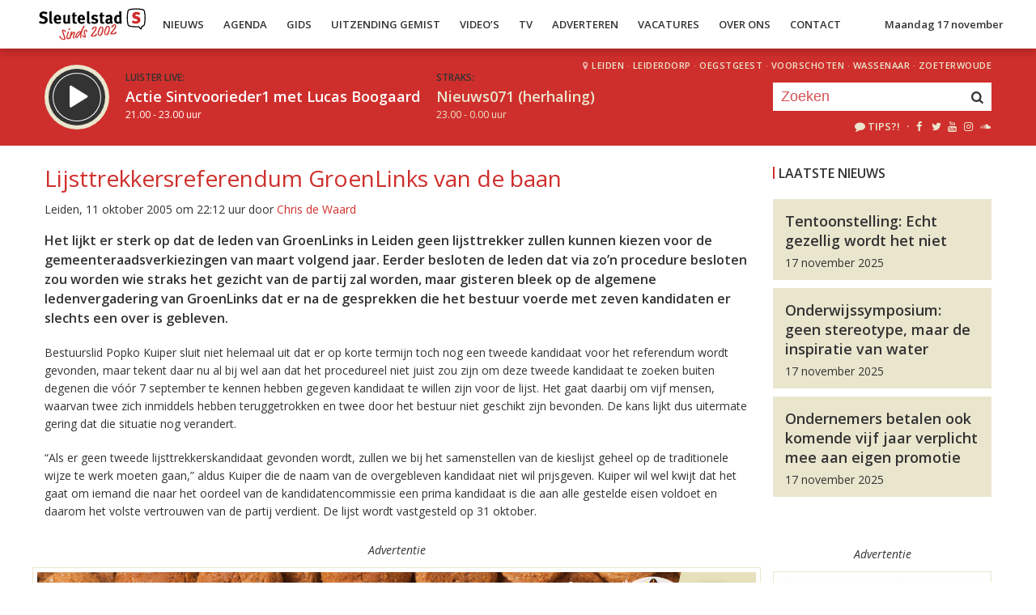

--- FILE ---
content_type: text/html; charset=UTF-8
request_url: https://sleutelstad.nl/2005/10/11/lijsttrekkersreferendum-groenlinks-van-de-baan/
body_size: 9297
content:

<!DOCTYPE html>
<html lang="en">
<head>
	<meta charset="UTF-8" />
	<meta http-equiv="X-UA-Compatible" content="IE=edge" />
	<meta name="viewport" content="width=device-width, initial-scale=1">

	<title>Lijsttrekkersreferendum GroenLinks van de baan | Sleutelstad</title>

	<meta http-equiv="content-type" content="text/html; charset=UTF-8" />
	<meta name="HandheldFriendly" content="True" />

	<meta name="description" content="Het lijkt er sterk op dat de leden van GroenLinks in Leiden geen lijsttrekker zullen kunnen kiezen voor de gemeenteraadsverkiezingen van maart volgend jaar. Eerder besloten de leden dat via zo&#039;n procedure besloten zou worden wie straks het gezicht van de partij zal worden, maar..." />
	<meta name="author" content="RadioGuys.nl" />
	<meta name="keywords" content="Leiden lokale omroep radio nieuws" />
	<meta name="news_keywords" content="Leiden lokale omroep radio nieuws" />

	
	<meta name="twitter:card" content="summary_large_image"/>
	<meta name="twitter:title" content="Lijsttrekkersreferendum GroenLinks van de baan | Sleutelstad"/>
	<meta name="twitter:site" content="@sleutelstad"/>
	<meta name="twitter:description" content="Het lijkt er sterk op dat de leden van GroenLinks in Leiden geen lijsttrekker zullen kunnen kiezen voor de gemeenteraadsverkiezingen van maart volgend jaar. Eerder besloten de leden dat via zo&#039;n procedure besloten zou worden wie straks het gezicht van de partij zal worden, maar..." />
	<meta name="twitter:creator" content="@sleutelstad"/>
	<meta name="twitter:image" content="https://sleutelstad.nl/wp-content/uploads/2020/03/DSC_6535-1200x600.jpg" />

	<meta property="og:site_name" content="Sleutelstad" />
	<meta property="fb:app_id" content="1389711431328100" />
	<meta property="og:type" content="website" />
	<meta property="og:title" content="Lijsttrekkersreferendum GroenLinks van de baan" />
	<meta property="og:description" content="Het lijkt er sterk op dat de leden van GroenLinks in Leiden geen lijsttrekker zullen kunnen kiezen voor de gemeenteraadsverkiezingen van maart volgend jaar. Eerder besloten de leden dat via zo&#039;n procedure besloten zou worden wie straks het gezicht van de partij zal worden, maar..." />
	<meta property="og:image" content="https://sleutelstad.nl/wp-content/uploads/2020/03/DSC_6535-1200x600.jpg" />
	<meta property="og:image:width" content="1200" />
	<meta property="og:image:height" content="630" />
	<meta property="og:url" content="https://sleutelstad.nl/2005/10/11/lijsttrekkersreferendum-groenlinks-van-de-baan/" />
	<meta property="og:locale" content="nl_NL" />

	
			<meta property="article:published_time" content="2005-10-11T22:12:00+02:00">
		<meta property="article:modified_time" content="2005-10-11T22:12:00+02:00">
	
	
	<link rel="icon" type="image/x-icon" href="https://sleutelstad.nl/favicon.png?x10596" />
	<link rel="stylesheet" type="text/css" href="https://fonts.googleapis.com/css?family=Open+Sans:400,400i,600&display=swap" />
	<link rel="stylesheet" type="text/css" href="https://sleutelstad.nl/wp-content/themes/sleutelstad/css/normalize.css?x10596" media="screen" />
	<link rel="stylesheet" type="text/css" href="https://sleutelstad.nl/wp-content/themes/sleutelstad/css/radioguys-icons.min.css?x10596" media="screen" />
	<link rel="stylesheet" type="text/css" href="https://sleutelstad.nl/wp-content/themes/sleutelstad/css/grid.css?x10596" media="screen" />
	<link rel="stylesheet" type="text/css" href="https://sleutelstad.nl/wp-content/themes/sleutelstad/css/radioguys-video-js.min.css?x10596" media="screen" />
	<link rel="stylesheet" type="text/css" href="https://sleutelstad.nl/wp-content/themes/sleutelstad/css/lightslider.css?x10596" media="screen" />
	<link rel="stylesheet" type="text/css" href="https://sleutelstad.nl/wp-content/themes/sleutelstad/css/lightgallery.min.css?x10596" media="screen" />
	<link rel="stylesheet" type="text/css" href="https://sleutelstad.nl/wp-content/themes/sleutelstad/css/style.min.css?x10596&amp;ver=2025052101" media="screen" />

	<!-- Google Tag Manager -->
	<script>(function(w,d,s,l,i){w[l]=w[l]||[];w[l].push({'gtm.start':
	new Date().getTime(),event:'gtm.js'});var f=d.getElementsByTagName(s)[0],
	j=d.createElement(s),dl=l!='dataLayer'?'&l='+l:'';j.async=true;j.src=
	'https://www.googletagmanager.com/gtm.js?id='+i+dl;f.parentNode.insertBefore(j,f);
	})(window,document,'script','dataLayer','GTM-55XZ4H3');</script>
	<!-- End Google Tag Manager -->

	<!-- Global site tag (gtag.js) - Google Analytics -->
	<script async src="https://www.googletagmanager.com/gtag/js?id=G-DLW3BBXJLY"></script>
	<script>
		window.dataLayer = window.dataLayer || [];
		function gtag(){dataLayer.push(arguments);}
		gtag('js', new Date());
		gtag('config', 'G-DLW3BBXJLY');
	</script>

	<script type="text/javascript" src="https://sleutelstad.nl/wp-content/themes/sleutelstad/js/jquery-3.1.0.min.js?x10596"></script>
	<script type="text/javascript" src="https://sleutelstad.nl/wp-content/themes/sleutelstad/js/radioguys-libs.js?x10596&amp;ver=2023071101"></script>

	<script type="text/javascript" data-cfasync="false">
		var mi_version         = '7.10.2';
		var mi_track_user      = true;
		var mi_no_track_reason = '';
		
		var disableStr = 'ga-disable-UA-17335002-1';

		/* Function to detect opted out users */
		function __gaTrackerIsOptedOut() {
			return document.cookie.indexOf(disableStr + '=true') > -1;
		}

		/* Disable tracking if the opt-out cookie exists. */
		if ( __gaTrackerIsOptedOut() ) {
			window[disableStr] = true;
		}

		/* Opt-out function */
		function __gaTrackerOptout() {
		  document.cookie = disableStr + '=true; expires=Thu, 31 Dec 2099 23:59:59 UTC; path=/';
		  window[disableStr] = true;
		}
		
		if ( mi_track_user ) {
			(function(i,s,o,g,r,a,m){i['GoogleAnalyticsObject']=r;i[r]=i[r]||function(){
				(i[r].q=i[r].q||[]).push(arguments)},i[r].l=1*new Date();a=s.createElement(o),
				m=s.getElementsByTagName(o)[0];a.async=1;a.src=g;m.parentNode.insertBefore(a,m)
			})(window,document,'script','//www.google-analytics.com/analytics.js','__gaTracker');

			__gaTracker('create', 'UA-17335002-1', 'auto');
			__gaTracker('set', 'forceSSL', true);
			__gaTracker('set', 'anonymizeIp', true);
			__gaTracker('require', 'displayfeatures');
			__gaTracker('send','pageview');
		} else {
			console.log( "" );
			(function() {
				/* https://developers.google.com/analytics/devguides/collection/analyticsjs/ */
				var noopfn = function() {
					return null;
				};
				var noopnullfn = function() {
					return null;
				};
				var Tracker = function() {
					return null;
				};
				var p = Tracker.prototype;
				p.get = noopfn;
				p.set = noopfn;
				p.send = noopfn;
				var __gaTracker = function() {
					var len = arguments.length;
					if ( len === 0 ) {
						return;
					}
					var f = arguments[len-1];
					if ( typeof f !== 'object' || f === null || typeof f.hitCallback !== 'function' ) {
						console.log( 'Not running function __gaTracker(' + arguments[0] + " ....) because you are not being tracked. " + mi_no_track_reason );
						return;
					}
					try {
						f.hitCallback();
					} catch (ex) {

					}
				};
				__gaTracker.create = function() {
					return new Tracker();
				};
				__gaTracker.getByName = noopnullfn;
				__gaTracker.getAll = function() {
					return [];
				};
				__gaTracker.remove = noopfn;
				window['__gaTracker'] = __gaTracker;
						})();
			}
	</script>		


	<style type="text/css">
		.fb_iframe_widget_fluid_desktop iframe {
			visibility: visible !important;
		}

		.fb_iframe_widget {
			padding-bottom: 20px !important;
		}
	</style>

	
</head>
<body class="post-template-default single single-post postid-27379">

<div class="header__pusher"></div>

<div class="stroke header background-white text-dark">
	<div class="container-fluid">
		<div class="row">
			<div class="header__col">
				<div class="text-white header__logo">
					<a href="/" title="Home">
						<img src="https://sleutelstad.nl/wp-content/themes/sleutelstad/img/sleutelstad_logo_header-2002.svg?x10596" alt="Logo" />
					</a>
				</div>

				<div class="menu-hoofdmenu-container"><ul id="menu-hoofdmenu" class="header__menu hidden-xs"><li id="menu-item-763030" class="menu-item menu-item-type-post_type menu-item-object-page current_page_parent menu-item-has-children menu-item-763030"><a href="https://sleutelstad.nl/nieuws/">Nieuws</a>
<ul class="sub-menu">
	<li id="menu-item-763152" class="menu-item menu-item-type-taxonomy menu-item-object-category menu-item-763152"><a href="https://sleutelstad.nl/category/nieuws/112-sleutelstad/">112 Sleutelstad</a></li>
	<li id="menu-item-763151" class="menu-item menu-item-type-taxonomy menu-item-object-category menu-item-763151"><a href="https://sleutelstad.nl/category/nieuws/cultuur/">Cultuur</a></li>
	<li id="menu-item-763153" class="menu-item menu-item-type-taxonomy menu-item-object-category menu-item-763153"><a href="https://sleutelstad.nl/category/nieuws/politiek/">Politiek</a></li>
	<li id="menu-item-763154" class="menu-item menu-item-type-taxonomy menu-item-object-category menu-item-763154"><a href="https://sleutelstad.nl/category/nieuws/sport/">Sport</a></li>
</ul>
</li>
<li id="menu-item-763031" class="menu-item menu-item-type-post_type menu-item-object-page menu-item-763031"><a href="https://sleutelstad.nl/agenda/">Agenda</a></li>
<li id="menu-item-967010" class="menu-item menu-item-type-post_type menu-item-object-page menu-item-has-children menu-item-967010"><a href="https://sleutelstad.nl/gids/">Gids</a>
<ul class="sub-menu">
	<li id="menu-item-969835" class="menu-item menu-item-type-post_type menu-item-object-page menu-item-969835"><a href="https://sleutelstad.nl/programmas/">Programma’s</a></li>
</ul>
</li>
<li id="menu-item-969836" class="menu-item menu-item-type-post_type menu-item-object-page menu-item-has-children menu-item-969836"><a href="https://sleutelstad.nl/uitzending-gemist/">Uitzending Gemist</a>
<ul class="sub-menu">
	<li id="menu-item-969837" class="menu-item menu-item-type-post_type menu-item-object-page menu-item-969837"><a href="https://sleutelstad.nl/uitzending-gemist/podcasts/">Podcasts</a></li>
	<li id="menu-item-989109" class="menu-item menu-item-type-post_type menu-item-object-page menu-item-989109"><a href="https://sleutelstad.nl/eerder-gedraaid/">Muziek</a></li>
</ul>
</li>
<li id="menu-item-763038" class="menu-item menu-item-type-custom menu-item-object-custom menu-item-763038"><a href="/video">Video&#8217;s</a></li>
<li id="menu-item-969878" class="menu-item menu-item-type-post_type menu-item-object-page menu-item-969878"><a href="https://sleutelstad.nl/tv/">TV</a></li>
<li id="menu-item-763036" class="menu-item menu-item-type-post_type menu-item-object-page menu-item-763036"><a href="https://sleutelstad.nl/adverteren/">Adverteren</a></li>
<li id="menu-item-850042" class="menu-item menu-item-type-post_type menu-item-object-page menu-item-850042"><a href="https://sleutelstad.nl/vacatures/">Vacatures</a></li>
<li id="menu-item-883031" class="menu-item menu-item-type-post_type menu-item-object-page menu-item-has-children menu-item-883031"><a href="https://sleutelstad.nl/over-ons/">Over Ons</a>
<ul class="sub-menu">
	<li id="menu-item-985962" class="menu-item menu-item-type-post_type menu-item-object-page menu-item-985962"><a href="https://sleutelstad.nl/over-ons/medewerkers/">Medewerkers</a></li>
	<li id="menu-item-1014596" class="menu-item menu-item-type-post_type menu-item-object-page menu-item-1014596"><a href="https://sleutelstad.nl/bestuur/">Bestuur</a></li>
</ul>
</li>
<li id="menu-item-763037" class="menu-item menu-item-type-post_type menu-item-object-page menu-item-763037"><a href="https://sleutelstad.nl/contact/">Contact</a></li>
</ul></div>				<div class="float-right hidden-xs text-right">
					<a class='text-dark hidden-sm' href="/login">Maandag 17 november</a><a class='text-dark visible-sm' href="/login">Ma 17 nov</a>
				</div>
				<div class="hidden-lg hidden-md hidden-sm float-right text-right">
					<span class="ml-icon-menu text-dark mobile-menu-icon js-mobile-menu-toggle"></span>
				</div>
			</div>

			<div class="hidden-lg hidden-md hidden-sm menu__mobile">
				<div class="menu-hoofdmenu-container"><ul><li><a href="/" class="no-ajax">Luister live</a></li><li class="menu-item menu-item-type-post_type menu-item-object-page current_page_parent menu-item-has-children menu-item-763030"><a href="https://sleutelstad.nl/nieuws/">Nieuws</a>
<ul class="sub-menu">
	<li class="menu-item menu-item-type-taxonomy menu-item-object-category menu-item-763152"><a href="https://sleutelstad.nl/category/nieuws/112-sleutelstad/">112 Sleutelstad</a></li>
	<li class="menu-item menu-item-type-taxonomy menu-item-object-category menu-item-763151"><a href="https://sleutelstad.nl/category/nieuws/cultuur/">Cultuur</a></li>
	<li class="menu-item menu-item-type-taxonomy menu-item-object-category menu-item-763153"><a href="https://sleutelstad.nl/category/nieuws/politiek/">Politiek</a></li>
	<li class="menu-item menu-item-type-taxonomy menu-item-object-category menu-item-763154"><a href="https://sleutelstad.nl/category/nieuws/sport/">Sport</a></li>
</ul>
</li>
<li class="menu-item menu-item-type-post_type menu-item-object-page menu-item-763031"><a href="https://sleutelstad.nl/agenda/">Agenda</a></li>
<li class="menu-item menu-item-type-post_type menu-item-object-page menu-item-has-children menu-item-967010"><a href="https://sleutelstad.nl/gids/">Gids</a>
<ul class="sub-menu">
	<li class="menu-item menu-item-type-post_type menu-item-object-page menu-item-969835"><a href="https://sleutelstad.nl/programmas/">Programma’s</a></li>
</ul>
</li>
<li class="menu-item menu-item-type-post_type menu-item-object-page menu-item-has-children menu-item-969836"><a href="https://sleutelstad.nl/uitzending-gemist/">Uitzending Gemist</a>
<ul class="sub-menu">
	<li class="menu-item menu-item-type-post_type menu-item-object-page menu-item-969837"><a href="https://sleutelstad.nl/uitzending-gemist/podcasts/">Podcasts</a></li>
	<li class="menu-item menu-item-type-post_type menu-item-object-page menu-item-989109"><a href="https://sleutelstad.nl/eerder-gedraaid/">Muziek</a></li>
</ul>
</li>
<li class="menu-item menu-item-type-custom menu-item-object-custom menu-item-763038"><a href="/video">Video&#8217;s</a></li>
<li class="menu-item menu-item-type-post_type menu-item-object-page menu-item-969878"><a href="https://sleutelstad.nl/tv/">TV</a></li>
<li class="menu-item menu-item-type-post_type menu-item-object-page menu-item-763036"><a href="https://sleutelstad.nl/adverteren/">Adverteren</a></li>
<li class="menu-item menu-item-type-post_type menu-item-object-page menu-item-850042"><a href="https://sleutelstad.nl/vacatures/">Vacatures</a></li>
<li class="menu-item menu-item-type-post_type menu-item-object-page menu-item-has-children menu-item-883031"><a href="https://sleutelstad.nl/over-ons/">Over Ons</a>
<ul class="sub-menu">
	<li class="menu-item menu-item-type-post_type menu-item-object-page menu-item-985962"><a href="https://sleutelstad.nl/over-ons/medewerkers/">Medewerkers</a></li>
	<li class="menu-item menu-item-type-post_type menu-item-object-page menu-item-1014596"><a href="https://sleutelstad.nl/bestuur/">Bestuur</a></li>
</ul>
</li>
<li class="menu-item menu-item-type-post_type menu-item-object-page menu-item-763037"><a href="https://sleutelstad.nl/contact/">Contact</a></li>
<li><a href="/zoeken">Zoeken</a></li></ul></div>
				<div class="regios__mobile">
					<h2><i class="ml-icon-location"></i> Regio</h2>
					<ul class="">
						<li class="menu-item menu-item-type-post_type menu-item-object-page">
							<a href="/category/regio/leiden/">Leiden</a>
						</li>
						<li class="menu-item menu-item-type-post_type menu-item-object-page">
							<a href="/category/regio/leiderdorp/">Leiderdorp</a>
						</li>
						<li class="menu-item menu-item-type-post_type menu-item-object-page">
							<a href="/category/regio/oegstgeest/">Oegstgeest</a>
						</li>
						<li class="menu-item menu-item-type-post_type menu-item-object-page">
							<a href="/category/regio/voorschoten/">Voorschoten</a>
						</li>
						<li class="menu-item menu-item-type-post_type menu-item-object-page">
							<a href="/category/regio/wassenaar/">Wassenaar</a>
						</li>
						<li class="menu-item menu-item-type-post_type menu-item-object-page">
							<a href="/category/regio/zoeterwoude/">Zoeterwoude</a>
						</li>
					</ul>
				</div>
			</div>

		</div>
	</div>
</div>


<div class="stroke player collapsed background-red text-white">

	<script id="player_data" type="application/json">
		{}
	</script>

	<div class="container-fluid">
		<div class="row">
 			<div class="col-lg-9 col-md-9 col-sm-9 col-xs-12 player__items">

				<div class="player__circle__container player__circle--paused">
					<div class="player__circle__background"></div>
					<div class="player__circle__dark-spinner"></div>
					<div class="player__circle__dark-outer-ring"></div>
					<div class="player__circle__white-spinner"></div>
					<div class="player__circle__white-ring"></div>
					<div class="player__circle__dark-inner-ring"></div>
					<div class="player__circle__icon__container">
						<div class="player__circle__icon player__circle__icon--play">
							<i class="ml-icon-play"></i>
						</div>
						<div class="player__circle__icon player__circle__icon--pause">
							<i class="ml-icon-pause"></i>
						</div>
						<div class="player__circle__icon player__circle__icon--loading">
							<div class="spinner">
								<div class="bounce1"></div>
								<div class="bounce2"></div>
								<div class="bounce3"></div>
							</div>
						</div>
					</div>
					<div class="player__circle__white-overlay"></div>
				</div>

				<div class="player__select__recording">
					<h3 class="text-dark">Luister terug:</h3>
					<h4 class="bold" id="recording__title"></h4>
					<div class="player__time" id="recording__time"></div>
				</div>
				<div class="player__select__stream">
					<a href="/programma/actie-sintvoorieder1-met-lucas-boogaard">
						<h3 class="text-dark">Luister live:</h3>
						<h4 class="bold text-white">Actie Sintvoorieder1 met Lucas Boogaard</h4>
						<div class="player__time text-white">21.00 - 23.00 uur</div>
					</a>
				</div>

				<div class="player__up__next inactive">
					<a href="/programma/nieuws071-herhaling-2">
						<h3 class="text-dark">Straks:</h3>
						<h4 class="bold text-white">Nieuws071 (herhaling)</h4>
						<div class="player__time text-white">23.00 - 0.00 uur</div>
					</a>
				</div>

			</div>


			<div class="col-lg-3 col-md-3 col-sm-3 hidden-xs float-right text-right">
				<div class="regios">
					<i class="ml-icon-location"></i><a href="/category/regio/leiden/">Leiden</a> &middot; 
					<a href="/category/regio/leiderdorp/">Leiderdorp</a> &middot; 
					<a href="/category/regio/oegstgeest/">Oegstgeest</a> &middot; 
					<a href="/category/regio/voorschoten/">Voorschoten</a> &middot; 
					<a href="/category/regio/wassenaar/">Wassenaar</a> &middot; 
					<a href="/category/regio/zoeterwoude/">Zoeterwoude</a>
				</div>
				<div class="rg_search background-white">
					<!-- 
					<form action="/" id="search__header">
						<input type="text" name="s" id="search__input" value="" placeholder="Zoeken">
						<button type="submit" id="search__button"><i class="ml-icon-search"></i></button>
					</form>
					-->
					<form action="/zoeken/" id="search__header">
						<input type="text" name="q" id="search__input" value="" placeholder="Zoeken">
						<button type="submit" id="search__button"><i class="ml-icon-search"></i></button>
					</form>
				</div>

				<div class="text-sand hidden-sm hidden-md">
					<ul class="player__socials">
						<li>
							<a href="/tips" class="text-white" title="Volg Sleutelstad"><i class="ml-icon-comment"></i>Tips?!</a>
						</li>
						<li>&nbsp;&middot;</li>
						<li class="player__socials__icon">
							<a href="https://facebook.com/sleutelstad" class="no-ajax" target="_blank" title="Volg Sleutelstad op Facebook"><i class="ml-icon-facebook"></i></a>
						</li>
						<li class="player__socials__icon">
							<a href="https://twitter.com/sleutelstad" class="no-ajax" target="_blank" title="Volg Sleutelstad op Twitter"><i class="ml-icon-twitter"></i></a>
						</li>
						<li class="player__socials__icon">
							<a href="https://www.youtube.com/sleutelstad" class="no-ajax" target="_blank" title="Volg Sleutelstad op YouTube"><i class="ml-icon-youtube"></i></a>
						</li>
						<li class="player__socials__icon">
							<a href="https://instagram.com/sleutelstad" class="no-ajax" target="_blank" title="Volg Sleutelstad op Instagram"><i class="ml-icon-instagramm"></i></a>
						</li>
						<li class="player__socials__icon">
							<a href="https://soundcloud.com/sleutelstad" class="no-ajax" target="_blank" title="Volg Sleutelstad op SoundCloud"><i class="ml-icon-soundcloud"></i></a>
						</li>
					</ul>
				</div>

			</div>
		</div>

		<div class="row row--player">
			<div class="col-lg-10 col-md-9 col-sm-9 col-xs-12">
				<div class="player__waveform">
					<div class="player__waveform__background background-white-transparent"></div>
					<div class="player__waveform__progress background-offwhite"></div>
					<img class="player__waveform__image" src="" alt="Uitzending">
					<div class="player__waveform__time player__waveform__time--start text-white"></div>
					<div class="player__waveform__time player__waveform__time--end text-white"></div>
				</div>
			</div>
			<div class="col-lg-2 col-md-3 col-sm-3 col-xs-12">
				<div class="row player__nav text-white">
					<div class="col-sm-12 hidden-xs">
						<div class="player__nav__description"><span class="hidden-xs">Je luistert nu naar</span> <strong class="text-dark">uur 1 van 0</strong></div>
					</div>
					<div class="col-sm-6 col-xs-4">
						<div class="player__nav__prev background-white-transparent"><span class="hidden-xs">&laquo; </span>Vorig uur</div>
					</div>
					<div class="visible-xs col-xs-4 center">
						<div class="player__nav__description"><span class="hidden-xs">Je luistert nu naar</span> <strong class="text-dark">uur 1 van 0</strong></div>
					</div>
					<div class="col-sm-6 col-xs-4">
						<div class="player__nav__next background-white-transparent">Volgend uur<span class="hidden-xs"> &raquo;</span></div>
					</div>

				</div>
			</div>

			<div class="col-lg-10 col-md-9 col-sm-9 col-xs-12">
				<div class="player__markers text-dark">
				</div>
			</div>
			<div class="col-md-2 col-sm-3">
			</div>
		</div>

		<div class="row player__footer">
			<div class="col-sm-6 col-xs-12">
				<div class="player__collapse"><i class="ml-icon-up-open-1"></i> Inklappen</div>
			</div>
			<div class="col-sm-6 hidden-xs right edit-markers">

				<span class="edit-markers__start-edit"><i class="ml-icon-sliders"></i> Bewerk items</span>
				<span class="edit-markers__start-add"><i class="ml-icon-pin"></i> Voeg item toe op huidige positie</span>
				<span class="edit-markers__start-save"><i class="ml-icon-lock"></i> Bewaar items</span>

			</div>
		</div>

	</div>
</div>

<div id="wrapper">

	<div id="page_content" class="background-white">


		
		<div class="stroke background-white">
			<div class="container-fluid">
				<div class="row">
					<div class="col-md-9 post__content">

						<br/>

						<h1 class="text-red">Lijsttrekkersreferendum GroenLinks van de baan</h1>

						<div class="post__meta">Leiden, 11 oktober 2005 om 22:12 uur door <a href="https://sleutelstad.nl/author/chris-de-waard/" title="Chris de Waard">Chris de Waard</a>						</div>


						<p>Het lijkt er sterk op dat de leden van GroenLinks in Leiden geen lijsttrekker zullen kunnen kiezen voor de gemeenteraadsverkiezingen van maart volgend jaar. Eerder besloten de leden dat via zo&#8217;n procedure besloten zou worden wie straks het gezicht van de partij zal worden, maar gisteren bleek op de algemene ledenvergadering van GroenLinks dat er na de gesprekken die het bestuur voerde met zeven kandidaten er slechts een over is gebleven.</p>
<p>Bestuurslid Popko Kuiper sluit niet helemaal uit dat er op korte termijn toch nog een tweede kandidaat voor het referendum wordt gevonden, maar tekent daar nu al bij wel aan dat het procedureel niet juist zou zijn om deze tweede kandidaat te zoeken buiten degenen die vóór 7 september te kennen hebben gegeven kandidaat te willen zijn voor de lijst. Het gaat daarbij om vijf mensen, waarvan twee zich inmiddels hebben teruggetrokken en twee door het bestuur niet geschikt zijn bevonden. De kans lijkt dus uitermate gering dat die situatie nog verandert.</p>
<p>&#8220;Als er geen tweede lijsttrekkerskandidaat gevonden wordt, zullen we bij het samenstellen van de kieslijst geheel op de traditionele wijze te werk moeten gaan,&#8221; aldus Kuiper die de naam van de overgebleven kandidaat niet wil prijsgeven. Kuiper wil wel kwijt dat het gaat om iemand die naar het oordeel van de kandidatencommissie een prima kandidaat is die aan alle gestelde eisen voldoet en daarom het volste vertrouwen van de partij verdient. De lijst wordt vastgesteld op 31 oktober.</p>

						<div class="row center">

							<div class="g g-7"><div class="g-single a-342"><center><i>Advertentie</i></center><br/><a class="gofollow" data-track="MzQyLDcsMSw2MA==" href="https://sleutelstad.nl/sintvoorieder1/"><img src="https://sleutelstad.nl/wp-content/uploads/2025/11/Sintvoorieder1_728x90px@2x.jpg?x10596" /></a></div></div>
						</div>

						<a href="https://sleutelstad.nl/category/nieuws/regio/leiden/" class="btn background-red text-white" alt="Bekijk alle Leiden berichten">Leiden</a> <a href="https://sleutelstad.nl/tag/gemeenteraadsverkiezingen-2006/" class="btn background-dark text-white">Gemeenteraadsverkiezingen 2006</a>				

						<div class="row stroke padding-top">
							<div class="col-sm-6 col-xs-12">

								<a href="https://sleutelstad.nl/2005/10/11/oude-roc-gebouwen-niet-meer-geschikt-als-onderwijslocatie/" class="btn background-dark text-white">&laquo; Oude ROC-gebouwen niet meer geschikt als onderwijslocatie</a><br/><br/> 
							</div>
							<div class="col-sm-6 col-xs-12 right">

								<a href="https://sleutelstad.nl/2005/10/11/holland-rijnland-blijft-holland-rijnland/" class="btn background-dark text-white">Holland Rijnland blijft Holland Rijnland &raquo; </a>
							</div>
						</div>

													<div class="row stroke padding-bottom">
								<div class="col-md-12">
									<div id="disqus_thread" data-identifier="27379"></div>
								</div>
							</div>

						
					</div>
					<div class="col-md-3 ">

						<br/>
						<h3>Laatste Nieuws</h3>

						
							<a href="https://sleutelstad.nl/2025/11/17/tentoonstelling-echt-gezellig-wordt-het-niet/">
								<div class="box background-sand spotlight__overview">
									<h4 class="text-dark bold">Tentoonstelling: Echt gezellig wordt het niet</h4>
									<span class="text-dark">17 november 2025</span> 
								</div>
							</a>

							
							<a href="https://sleutelstad.nl/2025/11/17/onderwijssymposium-geen-stereotype-maar-de-inspiratie-van-water/">
								<div class="box background-sand spotlight__overview">
									<h4 class="text-dark bold">Onderwijssymposium: geen stereotype, maar de inspiratie van water</h4>
									<span class="text-dark">17 november 2025</span> 
								</div>
							</a>

							
							<a href="https://sleutelstad.nl/2025/11/17/ondernemers-betalen-ook-komende-vijf-jaar-verplicht-mee-aan-eigen-promotie/">
								<div class="box background-sand spotlight__overview">
									<h4 class="text-dark bold">Ondernemers betalen ook komende vijf jaar verplicht mee aan eigen promotie</h4>
									<span class="text-dark">17 november 2025</span> 
								</div>
							</a>

							
						<br/><br/>
						<div class="center">

							<!-- Ofwel zijn er geen banners, ze zijn uitgeschakeld of geen beschikbaar voor deze locatie! -->
							<div class="g g-12"><div class="g-single a-335"><center><i>Advertentie</i></center><br/><a class="gofollow" data-track="MzM1LDEyLDEsNjA=" href="https://dekler.nl/product/9789090406022/sleutel-tot-de-stad"><img src="https://sleutelstad.nl/wp-content/uploads/2025/10/SSL_Boek_15euro.jpg?x10596" /></a></div></div>
						</div>

					</div>
				</div>
			</div>
		</div>

		<div class="stroke padding background-offwhite">
			<div class="container-fluid">
				<div class="row">
					<div class="col-xs-12">
						<h3 class="text-dark">Meer in dossier Gemeenteraadsverkiezingen 2006</h3>
					</div>
				</div>
				<div class="row lokaal-nieuws">

					
						<div class="col-md-3 col-sm-6 col-xs-12">
							<a href="https://sleutelstad.nl/2006/03/15/lenferink-wil-college-onderhandelingen-begeleiden/">
								<div class="item item--underline-animation">
									<div class="item__img">
																				<div class="item__date">Leiden, 15 maart 2006, 19:44</div>	
										<span class="item__comments disqus-comment-count" data-disqus-url="https://sleutelstad.nl/2006/03/15/lenferink-wil-college-onderhandelingen-begeleiden/"></span>
										
										
									</div>
									<div class="item text-dark">
										<h4>Lenferink wil college-onderhandelingen begeleiden</h4>
										<p>Op verzoek van de fractievoorzitters heeft burgemeester Lenferink als informateur onderzocht welke partijen...</p>
									</div>
								</div>
							</a>
						</div>


					
						<div class="col-md-3 col-sm-6 col-xs-12">
							<a href="https://sleutelstad.nl/2006/03/15/pvda-en-sp-haalden-christenunie-bij-college-onderhandelingen/">
								<div class="item item--underline-animation">
									<div class="item__img">
																				<div class="item__date">Leiden, 15 maart 2006, 19:34</div>	
										<span class="item__comments disqus-comment-count" data-disqus-url="https://sleutelstad.nl/2006/03/15/pvda-en-sp-haalden-christenunie-bij-college-onderhandelingen/"></span>
										
										
									</div>
									<div class="item text-dark">
										<h4>Pvda en SP haalden ChristenUnie bij college-onderhandelingen</h4>
										<p>De ChristenUnie is op nadrukkelijk verzoek van de Pvda en de SP uitgenodigd om aan de...</p>
									</div>
								</div>
							</a>
						</div>


					
						<div class="col-md-3 col-sm-6 col-xs-12">
							<a href="https://sleutelstad.nl/2006/03/15/christenunie-groenlinks-pvda-en-sp-willen-samen/">
								<div class="item item--underline-animation">
									<div class="item__img">
																				<div class="item__date">Leiden, 15 maart 2006, 08:34</div>	
										<span class="item__comments disqus-comment-count" data-disqus-url="https://sleutelstad.nl/2006/03/15/christenunie-groenlinks-pvda-en-sp-willen-samen/"></span>
										
										
									</div>
									<div class="item text-dark">
										<h4>ChristenUnie, GroenLinks, PvdA en SP willen samen</h4>
										<p>Gisteren hebben de ChristenUnie, GroenLinks, de PvdA en de SP gesproken over de komende...</p>
									</div>
								</div>
							</a>
						</div>


					
						<div class="col-md-3 col-sm-6 col-xs-12">
							<a href="https://sleutelstad.nl/2006/03/15/christelijk-havana-aan-de-rijn-in-de-maak/">
								<div class="item item--underline-animation">
									<div class="item__img">
																				<div class="item__date">Leiden, 15 maart 2006, 01:37</div>	
										<span class="item__comments disqus-comment-count" data-disqus-url="https://sleutelstad.nl/2006/03/15/christelijk-havana-aan-de-rijn-in-de-maak/"></span>
										
										
									</div>
									<div class="item text-dark">
										<h4>Christelijk Havana aan de Rijn in de maak</h4>
										<p>De kans is groot dat het nieuwe Leidse College van Burgemeester en Wethouders wordt gevormd door de Pvda, de SP en...</p>
									</div>
								</div>
							</a>
						</div>


					

				</div>

				<a href="/tag/gemeenteraadsverkiezingen-2006" class="btn background-dark text-white">Meer in dossier Gemeenteraadsverkiezingen 2006</a> 

			</div>
		</div>


	</div>

</div>

<div class="stroke padding background-sand text-dark">
	<div class="container-fluid">
		<div class="row">
			<div class="col-lg-3 col-md-4 col-sm-4 col-xs-12 center">
				<img src="https://sleutelstad.nl/wp-content/themes/sleutelstad/img/sleutelstad_logo_payoff.svg?x10596" alt="Logo" class="footer__logo" /><br/><br/>
			</div>
			<div class="col-lg-5 col-md-8 col-sm-8 hidden-xs">
				<p><strong>Sleutelstad</strong> richt zich als streekomroep via website sleutelstad.nl, onze gratis nieuwsapp en verschillende sociale mediakanalen met nieuws, informatie en amusement op de Leidse regio.</p>
			</div>
			<div class="col-lg-2 col-md-4 col-md-offset-0 col-sm-4 col-sm-offset-4 col-xs-12 text-red">
				<p><strong>Sleutelstad</strong><br />
				Middelstegracht 87A<br />
				2312 TT Leiden<br/><br/>
				<strong>E-mail</strong><br />
				redactie@sleutelstad.nl
				</p>
			</div>
			<div class="col-lg-2 col-md-4 col-sm-4 col-xs-12 text-red">
				<p><strong>Telefoon Redactie</strong><br />
				071 - 5235907<br />
				</p>
				<p><a href="/privacy-policy">Privacy Policy</a></p>
			</div>
		</div>
	</div>
</div>

<div class="main__overlay background-sand js-close-overlay">
	<div class="main__overlay__close">&times;</div>
	<div class="main__overlay__text"></div>
	<div class="main__overlay__image">
		<img alt="" src="">
	</div>
</div>

<script type="text/javascript">

	var wp_nonce = "c1a3121dfc";
	var ajaxurl = "https://sleutelstad.nl/wp-admin/admin-ajax.php";

</script>

<video style="display:none;"></video>

<link rel='stylesheet' id='dashicons-css' href='https://sleutelstad.nl/wp-includes/css/dashicons.min.css?x10596&amp;ver=6.7.4' type='text/css' media='all' />
<link rel='stylesheet' id='theme-my-login-css' href='https://sleutelstad.nl/wp-content/plugins/df-theme-my-login/theme-my-login.css?x10596&amp;ver=6.4.11' type='text/css' media='all' />
<link rel='stylesheet' id='mediaelement-css' href='https://sleutelstad.nl/wp-includes/js/mediaelement/mediaelementplayer-legacy.min.css?x10596&amp;ver=4.2.17' type='text/css' media='all' />
<link rel='stylesheet' id='wp-mediaelement-css' href='https://sleutelstad.nl/wp-includes/js/mediaelement/wp-mediaelement.min.css?x10596&amp;ver=6.7.4' type='text/css' media='all' />
<script type="text/javascript" src="https://sleutelstad.nl/wp-includes/js/jquery/jquery.min.js?x10596&amp;ver=3.7.1" id="jquery-core-js"></script>
<script type="text/javascript" src="https://sleutelstad.nl/wp-includes/js/jquery/jquery-migrate.min.js?x10596&amp;ver=3.4.1" id="jquery-migrate-js"></script>
<script type="text/javascript" id="mediaelement-core-js-before">
/* <![CDATA[ */
var mejsL10n = {"language":"nl","strings":{"mejs.download-file":"Bestand downloaden","mejs.install-flash":"Je gebruikt een browser die geen Flash Player heeft ingeschakeld of ge\u00efnstalleerd. Zet de Flash Player plugin aan of download de nieuwste versie van https:\/\/get.adobe.com\/flashplayer\/","mejs.fullscreen":"Volledig scherm","mejs.play":"Afspelen","mejs.pause":"Pauzeren","mejs.time-slider":"Tijdschuifbalk","mejs.time-help-text":"Gebruik Links\/Rechts pijltoetsen om \u00e9\u00e9n seconde vooruit te spoelen, Omhoog\/Omlaag pijltoetsen om tien seconden vooruit te spoelen.","mejs.live-broadcast":"Live uitzending","mejs.volume-help-text":"Gebruik Omhoog\/Omlaag pijltoetsen om het volume te verhogen of te verlagen.","mejs.unmute":"Geluid aan","mejs.mute":"Dempen","mejs.volume-slider":"Volumeschuifbalk","mejs.video-player":"Videospeler","mejs.audio-player":"Audiospeler","mejs.captions-subtitles":"Bijschriften\/ondertitels","mejs.captions-chapters":"Hoofdstukken","mejs.none":"Geen","mejs.afrikaans":"Afrikaans","mejs.albanian":"Albanees","mejs.arabic":"Arabisch","mejs.belarusian":"Wit-Russisch","mejs.bulgarian":"Bulgaars","mejs.catalan":"Catalaans","mejs.chinese":"Chinees","mejs.chinese-simplified":"Chinees (Versimpeld)","mejs.chinese-traditional":"Chinees (Traditioneel)","mejs.croatian":"Kroatisch","mejs.czech":"Tsjechisch","mejs.danish":"Deens","mejs.dutch":"Nederlands","mejs.english":"Engels","mejs.estonian":"Estlands","mejs.filipino":"Filipijns","mejs.finnish":"Fins","mejs.french":"Frans","mejs.galician":"Galicisch","mejs.german":"Duits","mejs.greek":"Grieks","mejs.haitian-creole":"Ha\u00eftiaans Creools","mejs.hebrew":"Hebreeuws","mejs.hindi":"Hindi","mejs.hungarian":"Hongaars","mejs.icelandic":"IJslands","mejs.indonesian":"Indonesisch","mejs.irish":"Iers","mejs.italian":"Italiaans","mejs.japanese":"Japans","mejs.korean":"Koreaans","mejs.latvian":"Lets","mejs.lithuanian":"Litouws","mejs.macedonian":"Macedonisch","mejs.malay":"Maleis","mejs.maltese":"Maltees","mejs.norwegian":"Noors","mejs.persian":"Perzisch","mejs.polish":"Pools","mejs.portuguese":"Portugees","mejs.romanian":"Roemeens","mejs.russian":"Russisch","mejs.serbian":"Servisch","mejs.slovak":"Slovaaks","mejs.slovenian":"Sloveens","mejs.spanish":"Spaans","mejs.swahili":"Swahili","mejs.swedish":"Zweeds","mejs.tagalog":"Tagalog","mejs.thai":"Thais","mejs.turkish":"Turks","mejs.ukrainian":"Oekra\u00efens","mejs.vietnamese":"Vietnamees","mejs.welsh":"Wels","mejs.yiddish":"Jiddisch"}};
/* ]]> */
</script>
<script type="text/javascript" src="https://sleutelstad.nl/wp-includes/js/mediaelement/mediaelement-and-player.min.js?x10596&amp;ver=4.2.17" id="mediaelement-core-js"></script>
<script type="text/javascript" src="https://sleutelstad.nl/wp-includes/js/mediaelement/mediaelement-migrate.min.js?x10596&amp;ver=6.7.4" id="mediaelement-migrate-js"></script>
<script type="text/javascript" id="mediaelement-js-extra">
/* <![CDATA[ */
var _wpmejsSettings = {"pluginPath":"\/wp-includes\/js\/mediaelement\/","classPrefix":"mejs-","stretching":"responsive","audioShortcodeLibrary":"mediaelement","videoShortcodeLibrary":"mediaelement"};
/* ]]> */
</script>
<script type="text/javascript" src="https://sleutelstad.nl/wp-includes/js/mediaelement/wp-mediaelement.min.js?x10596&amp;ver=6.7.4" id="wp-mediaelement-js"></script>

<script type="text/javascript" src="https://sleutelstad.nl/wp-content/themes/sleutelstad/js/soundmanager2-nodebug-jsmin.js?x10596"></script>
<script type="text/javascript" src="https://sleutelstad.nl/wp-content/themes/sleutelstad/js/lightslider.js?x10596"></script>
<script type="text/javascript" src="https://sleutelstad.nl/wp-content/themes/sleutelstad/js/lightgallery.min.js?x10596"></script>
<script type="text/javascript" src="https://sleutelstad.nl/wp-content/themes/sleutelstad/js/main.min.js?x10596&amp;ver=2025052101"></script>

<script id="dsq-count-scr" src="//sleutelstadmedia.disqus.com/count.js" async></script>

</body>
</html>

<!--
Performance optimized by W3 Total Cache. Learn more: https://www.boldgrid.com/w3-total-cache/

Object caching 142/228 objecten gebruiken Memcached
Paginacaching met Disk: Enhanced 
Database caching 6/46 wachtrijen in 6,000 seconden gebruikt Memcached (Aanvraag breed modification query)

Served from: sleutelstad.nl @ 2025-11-17 22:38:47 by W3 Total Cache
-->

--- FILE ---
content_type: text/css
request_url: https://sleutelstad.nl/wp-content/themes/sleutelstad/css/style.min.css?x10596&ver=2025052101
body_size: 16856
content:
body{font-size:14px;line-height:22px;color:#333;font-family:'Open Sans',sans-serif;font-weight:400}body.admin-bar{padding-top:32px}p{margin-bottom:20px}a{color:#cf2f2c;text-decoration:none}img{max-width:100%;height:auto;vertical-align:middle}input.gsc-input{height:40px!important}.gs-promotion-image-box,.gs-web-image-box{margin-right:6px!important}.gs-promotion-image-box .gs-promotion-image,.gs-web-image-box .gs-image{border:none!important}.gsc-adBlock{display:none!important}.hide{display:none}.hidden-xs{display:inline-block}#wpadminbar #wp-admin-bar-my-account.with-avatar>.ab-empty-item img,#wpadminbar #wp-admin-bar-my-account.with-avatar>a img{min-width:auto;max-width:none}.content-text{font-size:17px;line-height:26px;min-height:400px}.content-text strong{color:#cf2f2c}.content-text p{margin-bottom:20px}.stroke{padding:0;position:relative}.stroke.padding{padding:25px 0}.stroke.padding-top{padding:25px 0 0}.stroke.padding-bottom{padding:0 0 25px}.spotlight-bg{height:220px;position:absolute;width:100%;top:0}.container-fluid{max-width:1200px}.box{width:100%;padding:10px 15px;margin-bottom:10px}.no-bottom-margin{margin-bottom:0!important}.uppercase{text-transform:uppercase}.right{text-align:right}.center{text-align:center}.float-right{float:right}.alignright{float:right;margin:0 0 10px 10px}.alignleft{float:left;margin:0 10px 10px 0}.minheight{min-height:400px}.clearboth{clear:both}.wp-caption{max-width:100%}.wp-caption-text{font-size:10px}.js-clipboard{cursor:pointer}#wrapper input[type=email],#wrapper input[type=number],#wrapper input[type=password],#wrapper input[type=tel],#wrapper input[type=text],#wrapper select{width:100%;font-family:'Titillium Web',sans-serif;line-height:30px;height:30px;font-size:14px;margin:10px 0;padding:0 8px;border:1px solid #ddd;transition:border-color 50ms ease-in-out;outline:0}#wrapper textarea{width:100%;font-family:'Titillium Web',sans-serif;line-height:20px;font-size:14px;margin:10px 0;padding:4px 8px;border:1px solid #ddd;transition:border-color 50ms ease-in-out;outline:0;resize:vertical;background-color:#fff}#wrapper input[type=email]:focus,#wrapper input[type=password]:focus,#wrapper input[type=tel]:focus,#wrapper input[type=text]:focus,#wrapper select:focus,textarea:focus{border-color:#cf2f2c!important}::-webkit-input-placeholder{color:#cf2f2c}:-moz-placeholder{color:#cf2f2c;opacity:1}::-moz-placeholder{color:#cf2f2c;opacity:1}:-ms-input-placeholder{color:#cf2f2c}.doneer p{margin-bottom:0}.doneer select{margin-bottom:20px!important}.doneer input[type=radio]{height:40px;margin-left:5px;margin-right:10px}.doneer input[type=checkbox]{margin-left:5px;margin-right:10px}.doneer input[type=button]{margin-top:20px}.wpcf7-submit{background-color:#000;color:#fff;display:inline-block;text-decoration:none;border:0;padding:10px;font-size:12px;line-height:12px;-moz-user-select:none;-ms-user-select:none;-khtml-user-select:none;-webkit-user-select:none;-webkit-touch-callout:none;-webkit-transition:.2s ease-in-out;transition:.2s ease-in-out}.wpcf7-submit:hover{background:#cf2f2c;color:#fff}.wpcf7 .screen-reader-response,.wpcf7-display-none,.wpcf7-validation-errors{display:none}.wpcf7-not-valid-tip{background:#cf2f2c;color:#fff;font-size:12px;padding:2px 8px 2px 2px;position:relative;top:-10px;display:table}.wpcf7-not-valid-tip:before{font-family:radioguys-icons;font-style:normal;font-weight:400;speak:none;content:'\e855';display:inline-block;text-decoration:inherit;width:1em;margin-right:.2em;text-align:center;font-variant:normal;text-transform:none;line-height:1em;margin-left:.2em}#wrapper input.wpcf7-not-valid{border-color:#cf2f2c!important}.wpcf7-response-output{background:#cf2f2c;color:#fff;padding:8px 12px}.wpcf7-mail-sent-ok:before{font-family:radioguys-icons;font-style:normal;font-weight:400;speak:none;content:'\e81e';display:inline-block;text-decoration:inherit;width:1em;margin-right:.2em;text-align:center;font-variant:normal;text-transform:none;line-height:1em;margin-left:.2em}.text-purple{color:#af1280}.text-yellow{color:#fbba00}.text-red{color:#cf2f2c}.text-sand{color:#eae6ce}.text-offwhite{color:#fffae6}.text-white{color:#fff}.text-dark{color:#333}.background-purple{background-color:#af1280}.background-purple-transparent{background-color:rgba(175,18,128,.15)}.background-offpurple{background-color:#f7e7f2}.background-red{background-color:#cf2f2c}.background-offred{background-color:#f5d8d9}.background-sand{background-color:#eae6ce}.background-offsand{background-color:#efecdc}.background-yellow{background-color:#fbba00}.background-offyellow{background-color:#feeaad}.background-offwhite{background-color:#f7f5ec}.background-white{background-color:#fff}.background-dark{background-color:#333}.background-white-transparent{background-color:rgba(255,255,255,.4)}h1{font-size:28px;line-height:36px;font-weight:400;margin:0 0 15px}h2{font-size:16px;line-height:22px;font-weight:600}h3{font-size:16px;line-height:24px;font-weight:600;padding-left:7px;position:relative;margin-bottom:20px;text-transform:uppercase}h3.no-margin{margin-bottom:0}h3:before{display:block;content:" ";position:absolute;left:0;top:4px;width:2px;height:15px;background-color:#cf2f2c}.background-purple h3{color:#fffae6}.background-yellow h3:before{background-color:#fff}.background-red h3:before{background-color:#222}h4{font-size:18px;line-height:24px;font-weight:600;margin:5px 0}h4.bold{font-weight:700}h5{font-size:16px;line-height:20px;font-weight:600}#page_content{position:relative}.content-text ul{padding:0 0 20px}.content-text li{list-style-type:initial;margin-left:40px}.text-right{text-align:right}.buurlogos{width:100%;text-align:center;margin-bottom:40px}.buurlogos img{height:130px;width:auto}.partnerlogos{width:100%;text-align:center;margin-bottom:20px}.partnerlogos img{height:100px;width:auto}.df_logo{font-size:33px;position:relative;top:6px}.df_line{margin-top:-10px;padding-bottom:20px}.btn,.mailpoet_submit{display:inline-block;text-decoration:none;cursor:pointer;border:0;padding:10px;font-size:12px;line-height:12px;-moz-user-select:none;-ms-user-select:none;-khtml-user-select:none;-webkit-user-select:none;-webkit-touch-callout:none;-webkit-transition:.2s ease-in-out;transition:.2s ease-in-out;-webkit-appearance:none;border-radius:0}.btn--lg{font-size:15px;line-height:22px;padding:10px 25px}.btn.background-red:hover{background:#000;color:#fff}.btn.background-dark:hover{background:#cf2f2c;color:#fff}.background-red .btn.background-dark:hover{background:#eae6ce;color:#222}.btn.background-yellow:hover{background:#cf2f2c;color:#fff}.btn.background-purple:hover{background:#fbba00;color:#fff}.mailpoet_submit{background:#cf2f2c;color:#fff;margin-top:10px}.mailpoet_submit:hover{background:#000;color:#fff}.mailpoet_segment_label,.mailpoet_select_label{display:block;clear:both}.mailpoet_checkbox_label{display:block;padding:10px 20px}.mailpoet_checkbox{margin-right:6px}.header{font-size:13px;font-weight:600;position:fixed;top:0;left:0;right:0;z-index:100;line-height:60px;box-shadow:0 4px 10px hsla(1,75%,15%,.3)}body.admin-bar .header{top:32px}.header,.header__col,.header__logo,.header__pusher,.menu-hoofdmenu-container{height:60px}.header__menu{display:inline-block}.header__menu li{display:inline-block;float:left}.header__menu li a{display:inline-block;padding:0 12px;text-transform:uppercase;color:#333;text-decoration:none;-webkit-transition:color .2s ease-in-out;transition:color .2s ease-in-out;position:relative}.header__menu li a:hover{color:#cf2f2c}.header__menu li a:after{content:" ";display:block;position:absolute;left:12px;right:12px;bottom:10px;width:0%;height:2px;background:#333;-webkit-transition:width .4s linear;transition:width .4s linear}.header__menu li a:hover:after{width:calc(100% - 12px - 12px)}.header__col .menu-item-has-children:hover{background-color:#eae6ce}.header__col .menu-item-has-children{position:relative}.header__col .sub-menu{position:absolute;top:60px;left:0;width:140px;background-color:#eae6ce;display:none}.header__col .menu-item-has-children:hover .sub-menu{display:block;box-shadow:0 10px 10px hsla(1,75%,15%,.3)}.header__col .sub-menu li{display:block;float:none}.menu__mobile .sub-menu{font-size:14px;margin-left:15px;line-height:20px}.header__logo{display:inline-block;margin-right:6px;margin-left:6px;padding-top:0;float:left}.header__logo img{min-width:auto;max-width:none;width:auto;height:50px;padding-top:10px;display:block;cursor:pointer}.header__logo a{display:block;color:#333;text-decoration:none}.header__payoff{float:left;max-width:140px;line-height:16px;margin-top:12px}.menu-hoofdmenu-container{display:inline-block}.menu__mobile{position:fixed;width:100%;height:calc(100vh - 60px);overflow:scroll;top:60px;left:0;right:0;z-index:1000;background:#fffae6;padding:15px 20px;font-size:18px;line-height:28px;-webkit-transform:translateX(110%);transform:translateX(110%);box-shadow:-5px 5px 10px rgba(0,0,0,.23);-webkit-transition:transform .4s ease-in-out;transition:transform .4s ease-in-out}.menu__mobile--visible{-webkit-transform:translateX(30%);transform:translateX(30%)}.mobile-menu-icon{cursor:pointer;display:block;margin-right:-15px;padding-right:15px;font-size:28px}.stroke.player{padding:20px;max-height:600px;overflow:hidden;-webkit-transition:max-height 1s ease-in-out;transition:max-height 1s ease-in-out}.stroke.player.collapsed{max-height:120px}.player h3{margin:10px 0 0;padding-left:0;font-size:12px;line-height:12px}.player h3:before{content:none}.player h4{overflow-x:hidden;height:24px;text-overflow:ellipsis;white-space:nowrap}.player .container{min-height:210px}.player__time{font-size:12px;line-height:12px;margin-bottom:5px}.player__circle__container{display:inline-block;position:relative;width:80px;height:80px;speak:none;cursor:pointer;overflow:hidden;z-index:20;float:left;margin-right:20px}.player__circle__background{background:#eae6ce;border-radius:40px;width:80px;height:80px;position:absolute;top:0;left:0}.player__circle__dark-spinner{opacity:0;background:#333;position:absolute;width:80px;height:80px;border-radius:40px;clip:rect(50px,80px,80px,50px);-webkit-transform:rotate(0);transform:rotate(0);-webkit-transition:opacity .2s ease-in-out;transition:opacity .2s ease-in-out}.player__circle--loading .player__circle__dark-spinner,.player__circle--playing .player__circle__dark-spinner{opacity:1;-webkit-animation:4s linear infinite rotating;animation:4s linear infinite rotating}.player__circle__dark-outer-ring{background:#333;border-radius:35px;width:70px;height:70px;position:absolute;top:5px;left:5px;-webkit-transition:transform .3s ease-in-out;transition:transform .3s ease-in-out}.player__circle__container:hover .player__circle__dark-outer-ring{-webkit-transform:scale(1.143);transform:scale(1.143)}.player__circle__white-spinner{opacity:0;background:#999;position:absolute;width:70px;height:70px;top:5px;left:5px;border-radius:35px;clip:rect(45px,70px,70px,45px);-webkit-transform:rotate(180deg);transform:rotate(180deg);-webkit-transition:opacity .2s ease-in-out;transition:opacity .2s ease-in-out}.player__circle--playing .player__circle__white-spinner{opacity:1;-webkit-animation:7s linear infinite rotating;animation:7s linear infinite rotating}.player__circle__white-ring{background:#fff;border-radius:30px;width:60px;height:60px;position:absolute;top:10px;left:10px}.player__circle__dark-inner-ring{background:#333;border-radius:29px;width:58px;height:58px;position:absolute;top:11px;left:11px}.player__circle__icon__container{width:58px;height:58px;position:absolute;top:11px;left:11px}.player__circle__icon{position:absolute;top:0;left:0;color:#fff;text-align:center;-webkit-transform:scale(0);transform:scale(0);-webkit-transition:transform .6s ease-in-out;transition:transform .6s ease-in-out}.player__circle--loading .player__circle__icon--loading,.player__circle--paused .player__circle__icon--play,.player__circle--playing .player__circle__icon--pause{-webkit-transform:scale(1);transform:scale(1)}.player__circle__icon--play{font-size:45px;line-height:54px}.player__circle__icon--pause{font-size:42px;line-height:56px;margin-left:1px}.player__circle__icon--loading{line-height:56px}.spinner{width:58px;text-align:center}.spinner>div{width:10px;height:10px;background-color:#fff;border-radius:100%;display:inline-block;-webkit-animation:1.4s ease-in-out infinite both bouncedelay;animation:1.4s ease-in-out infinite both bouncedelay}.spinner .bounce1{-webkit-animation-delay:-.32s;animation-delay:-.32s}.spinner .bounce2{-webkit-animation-delay:-.16s;animation-delay:-.16s}.player__circle__white-overlay{opacity:0;background:#fff;border-radius:40px;width:80px;height:80px;position:absolute;top:0;left:0;-webkit-transition:opacity 150ms ease-in-out;transition:opacity 150ms ease-in-out}.player__circle--clicked .player__circle__white-overlay{opacity:1}@-webkit-keyframes bouncedelay{0%,100%,80%{-webkit-transform:scale(0)}40%{-webkit-transform:scale(1)}}@keyframes bouncedelay{0%,100%,80%{transform:scale(0);-webkit-transform:scale(0)}40%{transform:scale(1);-webkit-transform:scale(1)}}@-webkit-keyframes rotating{from{-ms-transform:rotate(0);-webkit-transform:rotate(0);transform:rotate(0)}to{-ms-transform:rotate(360deg);-webkit-transform:rotate(360deg);transform:rotate(360deg)}}@keyframes rotating{from{-ms-transform:rotate(0);-webkit-transform:rotate(0);transform:rotate(0)}to{-ms-transform:rotate(360deg);-webkit-transform:rotate(360deg);transform:rotate(360deg)}}.regios{width:520px;position:absolute;top:-5px;right:15px;font-size:11px;line-height:11px;letter-spacing:.5px;padding:0;text-transform:uppercase;font-weight:700;text-align:right;color:rgba(255,255,255,.65)}.regios a{color:#eae6ce;padding:6px 0}.regios a:hover{color:#fff;padding:6px 0}.rg_search{margin-top:22px;height:35px;margin-bottom:8px}#search__input{border:0;background:#fff;color:#333;font-size:18px;line-height:35px;padding:0 10px;width:calc(100% - 35px)}#search__button{color:#333;width:35px;height:35px;line-height:35px;font-size:16px;background-color:#fff;border:0;float:right;cursor:pointer}.rg_search ::-webkit-input-placeholder{color:#d45154}.rg_search :-moz-placeholder{color:#d45154}.rg_search ::-moz-placeholder{color:#d45154}.rg_search :-ms-input-placeholder{color:#d45154}.player__socials{font-weight:700;text-transform:uppercase;font-size:13px}.player__socials li{display:inline-block;padding:0 1px}.player__socials a{color:#eae6ce}.player__socials a:hover{color:#fff}.player__socials__icon [class*=" icon-"]:before,.player__socials__icon [class^=ml-icon-]:before{width:10px}.player__nav{font-size:12px;line-height:18px;margin-top:10px;margin-left:-30px}.player__nav__description{margin-bottom:10px}.player__nav__next,.player__nav__prev{padding:4px 8px;display:inline-block;cursor:pointer}.player__nav__next{float:right;margin-left:-15px}.player__nav--disabled{opacity:.5;cursor:not-allowed}.player__collapse{color:#cf2f2c;font-size:10px;font-weight:600;cursor:pointer;display:inline-block}.player__select__recording{display:none}.player__select__recording,.player__select__stream,.player__up__next{cursor:pointer;float:left;margin-right:20px;margin-bottom:30px;position:relative;max-width:calc(100% - 100px)}.inactive .player__time,.inactive h4{color:#eae6ce;-webkit-transition:color .2s ease-in-out;transition:color .2s ease-in-out}.inactive:hover .player__time,.inactive:hover h4{color:#fff}.player__line:after{content:" ";display:block;position:absolute;left:0;right:0;bottom:-9px;width:0%;height:2px;background:#cf2f2c;-webkit-transition:width 1s ease-in-out;transition:width 1s ease-in-out}.player__line:hover:after{width:100%}.row--player{overflow:hidden;position:relative}.player__waveform{position:relative;width:100%;padding-bottom:calc(100% / (970 / 80));overflow:hidden;border-left:1px solid #fff;border-right:1px solid #fff}.player__waveform__background{position:absolute;top:0;left:0;right:0;bottom:0;height:99%;width:100%}.player__waveform__progress{height:99%;position:absolute;top:0;border-right:1px solid #000}.player__waveform__image{width:100%;height:auto;display:inline-block;position:absolute;top:0;left:0;right:0;bottom:0}.player__waveform__time{font-size:10px;line-height:10px;position:absolute;bottom:0;opacity:.4}.player__waveform__time--start{left:3px}.player__waveform__time--end{right:3px}.player__footer{margin-top:10px;color:#333;font-size:10px;line-height:10px;font-weight:600}.player__markers{position:relative;width:100%;margin-top:10px}.player__marker{width:265px;height:60px;position:absolute;top:0;background-color:#f5d8d9}.player__marker__content{position:relative;height:60px}.player__marker__line{position:absolute;left:-1px;bottom:0;width:1px;height:290px;background:#333}.player__marker__edit__tools,.player__marker__image,.player__marker__overlay__image{width:60px;height:100%;display:inline-block;float:left}.player__marker__overlay__text,.player__marker__text{display:inline-block;float:left;width:calc(100% - 60px);height:100%;padding:7px;font-size:12px;line-height:16px}.player__marker__overlay{position:absolute;top:0;left:0;right:0;bottom:0;opacity:0;-webkit-transition:opacity .2s ease-in-out;transition:opacity .2s ease-in-out}.player__marker:hover .player__marker__overlay{opacity:1}.player__marker__overlay__image{cursor:pointer;background:url("../img/play-white.svg") center center no-repeat #333}.player__marker:hover .player__marker__overlay__image{background:url("../img/play-red.svg") center center no-repeat #333}.player__marker__overlay__text{line-height:35px;padding:0}.player__marker__overlay__share{display:inline-block;padding:13px 8px;text-align:center;float:left;height:60px;width:60px;-webkit-transition:background-color .3s ease-in-out;transition:background-color .3s ease-in-out}.player__marker__overlay__share--email,.player__marker__overlay__share--facebook,.player__marker__overlay__share--link,.player__marker__overlay__share--twitter{width:calc((100% - 60px)/ 4);cursor:pointer}.player__marker__overlay__share--email:hover,.player__marker__overlay__share--facebook:hover,.player__marker__overlay__share--link:hover,.player__marker__overlay__share--twitter:hover{background-color:#f5d8d9}.player__marker__edit{position:absolute;top:0;left:0;right:0;bottom:0;display:none;background:#fff}.player__markers--editing .player__marker__edit{display:inline-block}.player__marker__edit__textarea{width:calc(100% - 60px);height:100%;padding:8px;border:none;resize:none;font-size:12px;line-height:18px;font-family:'Titillium Web',sans-serif}.player__marker__edit__tools__button{width:30px;height:30px;line-height:30px;display:inline-block;float:left;text-align:center;cursor:pointer}.player__marker__edit__delete{position:absolute;top:0;right:0;color:#cf2f2c;font-weight:700;cursor:pointer;height:16px;width:16px;text-align:center;line-height:13px}.player__marker__edit__delete:hover{background:#cf2f2c;color:#fff}.item{margin-bottom:25px;position:relative}.item--featured,.item--teaser{height:0;padding-bottom:50%;-webkit-transition:transform .3s cubic-bezier(.52,.01,.47,3);transition:transform .3s cubic-bezier(.52,.01,.47,3)}.item--featured:hover,.item--teaser:hover{-webkit-transform:translateY(-5px);transform:translateY(-5px)}.item--featured:before,.item--teaser:before{display:block;content:" ";background:#cf2f2c;width:100%;height:10px;position:absolute;left:0;right:0;bottom:0;-webkit-transition:transform .3s cubic-bezier(.52,.01,.47,3);transition:transform .3s cubic-bezier(.52,.01,.47,3)}.item--featured:hover:before,.item--teaser:hover:before{-webkit-transform:translateY(5px);transform:translateY(5px)}.item--featured .item__media .item__media__image,.item--featured .item__media .item__media__video,.item--teaser .item__media .item__media__image,.item--teaser .item__media .item__media__video{width:100%;height:0;padding-bottom:50%;overflow:hidden}.item--featured .item__media .item__media__image img,.item--teaser .item__media .item__media__image img{min-width:100%}.item h4{margin-bottom:10px;-webkit-transition:color .2s ease-in-out;transition:color .2s ease-in-out;font-size:15px;line-height:19px}.item:hover h4{color:#cf2f2c}.item p{font-size:12px;line-height:18px}.item--underline-animation:after{content:" ";display:block;position:absolute;left:0;bottom:0;right:0;height:2px;width:0%}.item--underline-animation:hover:after{width:100%;background:#cf2f2c;-webkit-transition:width 3s linear;transition:width 3s linear}.item__img{margin-bottom:10px;overflow:hidden;position:relative}.item__img img{min-width:100%}.item__img,.item__media__image,.item__media__video{background:#cf2f2c}.item__img img,.item__media__image img{-webkit-transition:opacity .2s ease-in-out;transition:opacity .2s ease-in-out}.item:hover .item__img img,.item:hover .item__media__image img{opacity:.8}.item__media{position:relative}.item__media .item__media__image,.item__media .item__media__video{width:100%;height:0;padding-bottom:33.333333%;overflow:hidden}.item__media .item__media__image img{min-width:100%}.full-width .item__media__image,.full-width .item__media__video{padding-bottom:33.333333%}.item--spotlight .item__media__image,.item--spotlight .item__media__video{height:0;padding-bottom:37.6%;overflow:hidden}.item--spotlight .thumbnail{width:100%;height:0;padding-bottom:79.28%}.item--spotlight .thumbnail img{margin-top:-30px}.item__description{font-size:12px;line-height:18px;padding:6px 10px 10px;min-height:64px;position:absolute;bottom:0;left:0;right:0}.item__media .item__media__play{width:50px;height:50px;position:absolute;bottom:48px;left:0;background-color:#333;background-image:url("../img/play-white.svg");background-position:56% center;background-size:34% auto;background-repeat:no-repeat}.item__media:hover .item__media__play{background-image:url("../img/play-red.svg")}.item__media__overlay .label,.item__media__overlay .lower-label{display:inline-block;position:absolute;top:28px;left:0;font-weight:700;font-size:10px;line-height:14px;padding:3px 6px}.item__media__overlay h2{display:inline-block;position:absolute;top:0;left:0;line-height:26px;overflow:hidden;text-transform:uppercase;padding:1px 6px}.item--featured span{padding:3px 6px;box-decoration-break:clone;-webkit-box-decoration-break:clone}.item--featured h2{display:inline-block;position:absolute;top:0;left:0;line-height:26px;overflow:hidden;text-transform:uppercase;padding:0}.item--spotlight .item__media__overlay .label{top:auto;bottom:28px}.item--spotlight .item__media__overlay h2{top:auto;bottom:0}.audio__items__list a{background-color:#efecdc;padding:10px 10px 5px 70px;position:relative;height:60px;width:100%;display:block;cursor:pointer;color:#333;line-height:18px}.audio__items__list a:hover{color:#cf2f2c}.audio__items__list .audio__item__date{text-align:right;font-size:80%;display:block;margin:2px 0 15px}.audio__items__list .item__media__play{width:60px;height:60px;position:absolute;top:0;left:0;background-color:#333;background-image:url("../img/play-white.svg");background-position:56% center;background-size:32% auto;background-repeat:no-repeat}.audio__items__list li:hover .item__media__play{background-image:url("../img/play-red.svg")}.episode_list{list-style-type:none;font-size:14px;margin-top:10px}.episode_list li{list-style-type:none;margin-left:0}.episode_meta_editor{display:none}.edit_episode_meta{font-weight:600;font-size:10px;line-height:10px;clear:both;margin-bottom:10px;width:100%;display:inline-block}.save_episode_meta_button{display:none;cursor:pointer;float:right}.edit_episode_meta_button{cursor:pointer;float:right}.meta_editor_shownotes{height:100px}.track{margin-bottom:25px;position:relative}.track--teaser{height:0;padding-bottom:100%;-webkit-transition:transform .3s cubic-bezier(.52,.01,.47,3);transition:transform .3s cubic-bezier(.52,.01,.47,3)}.track--teaser:hover{-webkit-transform:translateY(-5px);transform:translateY(-5px)}.track--teaser:before{display:block;content:" ";background:#cf2f2c;width:100%;height:10px;position:absolute;left:0;right:0;bottom:0;-webkit-transition:transform .3s cubic-bezier(.52,.01,.47,3);transition:transform .3s cubic-bezier(.52,.01,.47,3)}.track--teaser:hover:before{-webkit-transform:translateY(5px);transform:translateY(5px)}.track__media{position:relative}.track__image{width:100%;height:0;padding-bottom:100%;overflow:hidden;position:relative;background:#cf2f2c}.track__overlay .label{display:inline-block;position:absolute;bottom:32px;left:0;font-weight:700;font-size:14px;line-height:20px;padding:2px 7px}.track__overlay h2{display:inline-block;position:absolute;bottom:0;left:0;padding:4px 6px;height:32px;overflow:hidden}.track__image img{min-width:100%;-webkit-transition:opacity .2s ease-in-out;transition:opacity .2s ease-in-out}.track:hover .track__image img{opacity:.8}.archive__list,.spotlight__list{margin-bottom:30px}.archive__list li,.spotlight__list li{margin-bottom:10px;font-size:16px;line-height:24px}.archive__list img,.spotlight__list img{min-width:100%;-webkit-transition:opacity .2s ease-in-out;transition:opacity .2s ease-in-out}.spotlight__list a .box.text-dark{-webkit-transition:color .2s ease-in-out;transition:color .2s ease-in-out}.spotlight__list a:hover .box.text-dark{color:#cf2f2c}.spotlight__list a:hover img{opacity:.8}.archive__dropdown__toggle,.spotlight__dropdown__toggle{cursor:pointer}.archive__dropdown,.spotlight__dropdown{line-height:30px;padding:10px;display:none;margin-bottom:10px;margin-top:-10px}.archive__dropdown a,.spotlight__dropdown a{color:#333;text-decoration:none}.archive__dropdown__open{display:block!important}.archive__dropdown__icon,.spotlight__dropdown__icon{font-size:24px;line-height:34px}.archive__dropdown a{-webkit-transition:color .2s ease-in-out;transition:color .2s ease-in-out}.archive__dropdown a:hover{color:#cf2f2c}.aalsmeervandaag{line-height:32px;font-size:11px}.aalsmeervandaag img{min-width:auto;max-width:none;width:150px;margin:-5px 0 0 10px}.cultuurpuntaalsmeer{line-height:32px;font-size:11px}.cultuurpuntaalsmeer img{min-width:auto;max-width:none;width:100px;margin:-5px 0 0 10px}.row{position:relative}.row.lokaal-nieuws .item{height:280px;overflow:hidden}.rg_featured_post{background-color:#efecdc}.rg_featured_post .item{padding:0 10px}.item--featured .item__date,.item--teaser .item__date,.row.lokaal-nieuws .item__date,.row.nieuws-archief .item__date{position:absolute;bottom:0;background-color:#333;color:#fff;font-weight:400;font-size:12px;padding:3px 6px}.row.lokaal-nieuws .item__category,.row.nieuws-archief .item__category{position:absolute;top:0;background-color:#cf2f2c;color:#fff;font-size:12px;line-height:16px;padding:3px 6px;text-transform:uppercase}.row.lokaal-nieuws .item__media_type,.row.nieuws-archief .item__media_type{position:absolute;top:0;background-color:#cf2f2c;color:#fff;font-size:18px;line-height:30px;text-align:center;width:30px;height:30px;text-transform:uppercase}.row.agenda .item{height:300px;overflow:hidden}.row.programma-nieuws .item{height:355px;overflow:hidden}.row.nieuws-archief .item{height:380px;overflow:hidden}.row .legacy_news_item .item{height:240px;overflow:hidden}.row .legacy_news_item h4{margin-bottom:0}.row .legacy_news_item p{margin-top:10px}.row.video-archief .item{height:340px;overflow:hidden}.row.medewerkers-overzicht .bio{height:100px;padding:0 10px;overflow:hidden}.row.single-news-more .item{height:350px;overflow:hidden}.pagination a{-webkit-transition:opacity .2s ease-in-out;transition:opacity .2s ease-in-out}.pagination a:hover{opacity:.5}.twitterticker h3{display:block;margin-bottom:10px}.tweets{display:inline-block;margin-top:3px;width:100%;height:60px}.tweets__tweet{position:relative}.twitterticker__share{display:inline-block;font-size:20px}.twitterticker__share a{-webkit-transition:opacity .2s ease-in-out;transition:opacity .2s ease-in-out}.twitterticker__share a:hover{opacity:.5}.tweets__tweet>img{width:40px;height:40px;display:inline-block;margin-right:10px;min-width:auto;max-width:none;vertical-align:top}.tweet__meta{line-height:14px;font-size:14px;margin-bottom:5px}.tweet__content{width:calc(100% - 60px);display:inline-block;height:40px}.tweets .snapchat-overlay .overlay{top:-280px;right:0;left:auto}.tweets .overlay__image{width:auto;float:none}.tweets .snapchat-overlay:hover .overlay{height:270px;text-align:center}.tweets .overlay__image img{max-height:250px}.news__header{padding-left:0}.news__header .item__media__overlay .label,.news__header .item__media__overlay h2{top:auto;bottom:20px;left:20px}.news__header .item__media__overlay .share__links{position:absolute;top:auto;bottom:20px;right:30px;background-color:rgba(0,0,0,.4);padding:5px 10px 5px 15px;font-size:16px;line-height:30px}.news__header .item__media__overlay .share__links i{font-size:24px}.news__navigation{font-size:12px;line-height:14px;height:100%;position:absolute;right:0;-ms-transform:rotate(180deg);-webkit-transform:rotate(180deg);transform:rotate(180deg)}.news__navigation div{-ms-transform:rotate(180deg);-webkit-transform:rotate(180deg);transform:rotate(180deg);padding:15px;transition:background .2s ease-in-out;-webkit-transition:background .2s ease-in-out}.news__navigation div:hover{background:rgba(251,186,0,.6)}.news__navigation a{text-decoration:none}.photo__credits{text-align:right;font-style:italic;line-height:24px;margin-bottom:5px}.post__meta{margin:-5px 0 15px}.post__content p:first-of-type{font-weight:700;font-size:16px;line-height:24px}.post__content ol,.post__content ul{margin-bottom:15px;margin-left:15px}.post__content ul li{list-style-type:disc;margin-left:18px}.post__content ol li{list-style-type:decimal;margin-left:18px}.post__content blockquote{width:80%;margin:30px auto;position:relative;display:block;background:#f7f5ec;padding:20px 5%;text-align:center}.post__content blockquote p{font-style:italic;font-size:18px;margin:0;display:inline-block}.post__content blockquote:after,.post__content blockquote:before{position:absolute;font-family:Georgia,serif;color:#e8e8e8;font-size:100px}.post__content blockquote:before{content:"\201C";top:20px;right:94%}.post__content blockquote:after{content:"\201D";bottom:-40px;left:94%;top:auto}.news__archive h2{font-size:16px;line-height:24px;padding:0;margin:0}.news__archive ul{list-style:none;margin:10px -15px -10px;padding:10px;background-color:#f7e7f2}.news__archive li{line-height:30px}.news__archive a{text-decoration:none;color:#333}ul.category_list li{list-style-type:disc;line-height:30px;margin:0 20px}ul.children{margin-left:20px}.nav-links{width:100%;margin:20px 0;text-align:center}.nav-links .prev{float:left}.nav-links .next{float:right}.pagination h2{display:none}.video__navigation{height:100%;position:absolute;right:0;-ms-transform:rotate(180deg);-webkit-transform:rotate(180deg);transform:rotate(180deg)}.video__navigation div{-ms-transform:rotate(180deg);-webkit-transform:rotate(180deg);transform:rotate(180deg);padding:15px;transition:background .2s ease-in-out;-webkit-transition:background .2s ease-in-out}.share__video__links{background-color:#cf2f2c;padding:5px 20px;font-size:18px;line-height:36px;display:inline-flex;margin:10px 0}.share__video__links a,.share__video__links span{color:rgba(255,255,255,.5);cursor:pointer;-webkit-transition:color .2s ease-in-out;transition:color .2s ease-in-out}.share__video__links a:hover,.share__video__links span:hover{color:#fff}.share__video__links i{font-size:24px}.full-width .item__media__overlay .label{top:auto;bottom:54px;left:20px}.full-width .item__media__overlay .label--bottom{bottom:20px}.full-width .item__media__overlay .lower-label{top:auto;bottom:20px;left:20px}.full-width .item__media__overlay h2{top:auto;bottom:18px;left:20px;font-size:24px;line-height:24px;padding:6px 10px;height:36px}.full-width .item__media__overlay .share__links{position:absolute;top:auto;bottom:18px;right:20px;background-color:rgba(0,0,0,.4);padding:5px 10px 5px 15px;font-size:14px;line-height:30px}.full-width .item__media__overlay--video .share__links{bottom:45px}.item__media__overlay .share__links a,.item__media__overlay .share__links span{color:rgba(255,255,255,.5);cursor:pointer;-webkit-transition:color .2s ease-in-out;transition:color .2s ease-in-out}.item__media__overlay .share__links a:hover,.item__media__overlay .share__links span:hover{color:#fff}.full-width .item__media__overlay .share__links i{font-size:24px}.share__links__hover{height:0;overflow:hidden;opacity:0;-webkit-transition:opacity .4s ease-in-out;transition:opacity .4s ease-in-out}.share__links:hover .share__links__hover{opacity:1;position:absolute;bottom:-20px;right:0;background:rgba(0,0,0,.4);height:20px;line-height:10px;font-size:12px;width:100%;text-align:right;padding-right:13px}.next__broadcast h2,.previous__broadcasts h2,.program__links h2{font-size:16px;line-height:24px;padding:0;margin:0}.next__broadcast span.sub-header,.previous__broadcasts span.sub-header{font-size:12px}.previous__broadcasts ul{list-style:none;margin:10px -15px -10px;padding:10px;background-color:#efecdc}.previous__broadcasts li,.program__links li{line-height:30px}.previous__broadcasts a,.program__links a{text-decoration:none;color:#333;-webkit-transition:color .2s ease-in-out;transition:color .2s ease-in-out}.previous__broadcasts a:hover,.program__links a:hover{color:#cf2f2c}.previous__broadcasts li em{color:#333;display:block;margin-left:20px;width:calc(100%-20px);line-height:16px;margin-bottom:4px}.program__links h2{margin-bottom:5px}.content-text table{border-collapse:collapse;margin-bottom:20px;border:none;border-bottom:2px solid #eae6ce}.content-text td{padding:3px 10px}.content-text tr:nth-child(odd){background:#fffae6}.content-text tr:nth-child(2n){background:#fff}#wrapper input[type=text].rg_video_title{color:#cf2f2c;font-size:28px;line-height:36px;font-weight:400}#wrapper textarea.rg_video_description{font-size:17px}#wrapper input[type=radio]{margin-right:5px;height:30px;vertical-align:middle}.agenda .item__media__overlay .label{top:auto;bottom:0;left:0}.agenda .item__description{position:relative}.agenda__navigation{font-size:12px;line-height:14px;height:100%;position:absolute;right:0;-ms-transform:rotate(180deg);-webkit-transform:rotate(180deg);transform:rotate(180deg)}.agenda__navigation .box{-ms-transform:rotate(180deg);-webkit-transform:rotate(180deg);transform:rotate(180deg)}.single-agenda-more .item{height:280px}.single-agenda-more .item__description{position:relative}.single-agenda-more .item__img{margin-bottom:0}.item__date{padding:1px 7px;font-size:10px;margin-right:5px;position:absolute;bottom:0;left:0;font-weight:700}.item__comments{background-color:#333;color:#fff;padding:3px 4px 3px 6px!important;font-size:12px;position:absolute;bottom:0;right:0;font-weight:400}.item__comments:before{content:'\e84c';font-family:radioguys-icons;font-style:normal;font-weight:400;margin-right:2px}.epg__tabs{width:100%;float:none;list-style:none;padding:0;margin:25px auto}.epg__tabs:after{content:'';display:table;clear:both}.epg__tabs input[type=radio]{display:none}.epg__tabs label{display:block;padding:10px 15px;float:left;width:14.2857%;color:#222;font-size:18px;font-weight:400;text-decoration:none;text-align:left;line-height:24px;cursor:pointer;-webkit-transition:.5s;transition:.5s}.epg__tabs label i{padding:5px;margin-right:0}.epg__tabs label:hover{color:#cf2f2c}.epg__tabs__content{display:none;width:100%;float:left;padding:15px;box-sizing:border-box}.epg__tabs__content a{text-decoration:none}.epg__tabs [id^=epg__]:checked+label{color:#222;background:#eae6ce}#epg__dinsdag:checked~#epg__tab__dinsdag,#epg__donderdag:checked~#epg__tab__donderdag,#epg__maandag:checked~#epg__tab__maandag,#epg__vrijdag:checked~#epg__tab__vrijdag,#epg__woensdag:checked~#epg__tab__woensdag,#epg__zaterdag:checked~#epg__tab__zaterdag,#epg__zondag:checked~#epg__tab__zondag{display:block}.epg__item{width:100%;margin:10px 0;display:inline-flex;vertical-align:top}.epg__item .item__media,.epg__item .item__media__image,.epg__item .item__media__video{background:#cf2f2c;width:380px}.epg__item img{float:left;-webkit-transition:opacity .2s ease-in-out;transition:opacity .2s ease-in-out}.epg__item:hover img{opacity:.8}.epg__item .item__media__overlay h2{bottom:0;top:auto}.epg__item .item__media__play{width:40px;height:40px;position:absolute;bottom:32px;left:0;background-color:#333;background-image:url("../img/play-white.svg");background-position:56% center;background-size:32% auto;background-repeat:no-repeat}.epg__item:hover .item__media__play{background-image:url("../img/play-red.svg")}.epg__item__text{float:left;width:100%}.epg__item__text h1{line-height:36px;font-size:16px;margin:0;padding-left:10px;position:relative;width:100%}.epg__item__text p{color:#333;padding:10px;height:calc(100% - 36px)}input[type=text]#filter__terms{border:none;line-height:50px;font-size:18px;padding:0 15px;background:#fff}input[type=text]#filter__terms::-webkit-input-placeholder,input[type=text]#search__input__big::-webkit-input-placeholder{color:#eae6ce}input[type=text]#filter__terms:-moz-placeholder,input[type=text]#search__input__big:-moz-placeholder{color:#eae6ce;opacity:1}input[type=text]#filter__terms::-moz-placeholder,input[type=text]#search__input__big::-moz-placeholder{color:#eae6ce;opacity:1}input[type=text]#filter__terms:-ms-input-placeholder,input[type=text]#search__input__big:-ms-input-placeholder{color:#eae6ce}.program-tag{cursor:pointer}.chartbox{background-color:#f9f9f9;padding-top:6px;margin-top:30px;overflow:hidden}.chartbox h1{padding:8px 16px 0;font-weight:600}ul.chart{width:100%;display:inline-block;margin:0 16px}ul.chart div li,ul.chart li{display:flex;flex-wrap:wrap;padding:10px 0;margin:0;z-index:1}ul.chart div li .rank,ul.chart li .rank{min-width:70px;max-width:70px}ul.chart div li .media-body,ul.chart li .media-body{flex-grow:1;flex-basis:0;overflow:hidden}.chart h4{white-space:nowrap;overflow:hidden;text-overflow:ellipsis;width:95%}.chart .rank{cursor:help}.chart .ranking{height:40px;width:40px;border-radius:50%;display:inline-flex;align-items:center;justify-content:center;padding:0;font-size:20px;position:relative;background:#3c3e45;font-weight:700;color:#fff;z-index:10}.chart .last_week{height:30px;width:30px;border-radius:50%;display:inline-flex;align-items:center;justify-content:center;padding:0;font-size:11px;position:relative;z-index:9;margin-left:-10px;top:15px;background:#eee;color:#666}.chart .ranking.same{background-color:#f0ad4e}.chart .ranking.recurring{background-color:#1818cb}.chart .ranking.up{background-color:#5cb85c}.chart .ranking.down{background-color:#d9534f}.chart .draggable{cursor:ns-resize}.chart .draggable:hover{background-color:#f8f8f8}.chart .chart_song_drag{height:60px;width:30px;float:left;color:#ccc;padding-top:20px}.chart .chart_song_delete{color:#fff;font-weight:700;font-size:20px;height:60px;line-height:40px;padding:10px;float:right;cursor:pointer}.chart .draggable:hover .chart_song_delete{color:red}h1 #date_picker{width:300px!important;font-size:28px!important;line-height:36px!important;margin:0 0 15px 6px!important}#search__input__big{width:calc(100% - 80px);border:none;line-height:50px;font-size:18px;padding:0 15px;margin-bottom:20px;background:#fff}#search__button__big{height:50px;width:80px;font-size:20px;line-height:50px;color:#333;border:0;float:right;cursor:pointer;background-color:#fff}.search__results ul{margin-bottom:10px}.search__results h3{margin-top:20px}.search__results .news_item{height:270px}.search__filter{text-align:center;width:100%}.search__filter label{display:inline-block;cursor:pointer;position:relative;padding-left:25px;margin-right:15px;font-size:13px}.search__filter__xs label{display:table;margin-bottom:2px;padding-left:10px}.search__filter input[type=radio]{display:none}.search__filter label:before{font-family:radioguys-icons;font-style:normal;font-weight:400;speak:none;content:'\f10c';display:inline-block;text-decoration:inherit;width:1em;margin-right:.2em;text-align:center;font-variant:normal;text-transform:none;line-height:1em;margin-left:.2em}.search__filter input[type=radio]:checked+label:before{content:'\e880'}.search__big ::-webkit-input-placeholder{color:#f7f5ec}.search__big :-moz-placeholder{color:#f7f5ec}.search__big ::-moz-placeholder{color:#f7f5ec}.search__big :-ms-input-placeholder{color:#f7f5ec}.broadcast_description span{margin-top:10px}#wrapper input.episode_info{width:calc(100% - 120px);margin:20px 10px}.edit_broadcast_description{display:none}.edit-markers{display:none;text-align:right}.edit-markers__start-add,.edit-markers__start-edit,.edit-markers__start-save{display:inline-block;cursor:pointer;margin-left:5px}.edit-markers__start-add,.edit-markers__start-save{display:none}.edit-markers--editing .edit-markers__start-add,.edit-markers--editing .edit-markers__start-save{display:inline-block}.edit-markers--editing .edit-markers__start-edit{display:none}.snapchat-overlay{position:relative;cursor:pointer}.snapchat-overlay .overlay{position:absolute;opacity:0;display:inline-block;top:-90px;left:-275px;width:270px;height:0;padding:10px 15px;box-shadow:0 0 20px rgba(175,18,128,.2);-webkit-transition:height,opacity .3s ease-in-out;transition:height,opacity .3s ease-in-out}.snapchat-overlay:hover .overlay{opacity:1;height:150px}.overlay__text{width:50%;display:inline-block;line-height:20px;float:left;padding-right:10px}.main_overlay .overlay__text{width:100%;float:left}.overlay__image{width:50%;display:inline-block;float:left}.main__overlay{display:none;z-index:100;position:fixed;top:calc(50vh - 75px);left:calc(50vw - 130px);width:270px;height:150px;padding:10px 15px;cursor:pointer;box-shadow:0 0 20px rgba(175,18,128,.2)}.main__overlay__close{float:right;font-weight:700;font-size:22px}.main__overlay.overlay--visible{display:inline-block}.main__overlay__text{position:absolute;top:calc(50% - 10px)}.widget{margin-bottom:40px}.widget__title{padding:10px 15px}.widget__image{height:0;background-color:#4640a4;padding-bottom:36%}.widget__content{padding:10px 15px}.stroke.footer{padding:35px 0 55px}.stroke.footer p{font-size:14px;line-height:22px}.footer__menu{margin:10px;font-size:12px;text-align:center}.footer__menu li{display:inline-block;flex:left;margin-right:10px}.footer__menu li a{display:inline-block;padding:0 12px;text-decoration:underline;color:#333}table.tml-form-table{border-collapse:collapse;margin-bottom:auto;border:none;border-bottom:none}.tml-form-table td{padding:10px 0}.tml-form-table tr:nth-child(2n),.tml-form-table tr:nth-child(odd){background:0 0}.tml-form-table{width:320px}.tml{max-width:320px}.tml *{-webkit-box-sizing:border-box;-moz-box-sizing:border-box;box-sizing:border-box}.tml .error,.tml .message{color:#333;padding:.5em}.tml .error{border:1px solid #c00;background-color:#ffebe8}.tml .message{border:1px solid #e6db55;background-color:#ffffe0}.tml p{margin:20px 0;padding:0}.tml label{display:block;text-align:left;float:left}.tml .tml-rememberme-wrap label{display:inline}.tml input,.tml select,.tml textarea{margin:.5em 0;width:100%}.tml .tml-rememberme-wrap input,.tml input[type=checkbox],.tml input[type=radio]{vertical-align:middle;width:auto;float:left;margin-right:10px}.tml .tml-action-links{display:inline-block;list-style:none;margin:.5em auto;padding:0}.tml .tml-action-links li{border:none;border-right:1px solid rgba(0,0,0,.1);float:left;line-height:1;list-style:none;margin:0 .5em 0 0;padding:0 .5em 0 0}.tml .tml-action-links li:last-child{border-right:none;margin-right:0;padding-right:0}.tml .tml-action-links a{border:none;display:block;padding:0;text-decoration:none}.tml .tml-action-links:after,.tml .tml-action-links:before,.tml .tml-rememberme-submit-wrap:after,.tml .tml-rememberme-submit-wrap:before{content:" ";display:table}.tml .tml-action-links:after,.tml .tml-rememberme-submit-wrap:after{content:" ";clear:both}.tml .tml-user-avatar{text-align:left}.mu_register .hint{font-size:12px;margin-bottom:10px;display:block}.mu_register label.checkbox{display:inline}#pass-strength-result{background-color:#eee;border:1px solid #ddd;color:#23282d;font-weight:600;margin:0;padding:3px 5px;text-align:center;width:100%;opacity:0}#pass-strength-result.short{background-color:#f1adad;border-color:#e35b5b;opacity:1}#pass-strength-result.bad{background-color:#fbc5a9;border-color:#f78b53;opacity:1}#pass-strength-result.good{background-color:#ffe399;border-color:#ffc733;opacity:1}#pass-strength-result.strong{background-color:#c1e1b9;border-color:#83c373;opacity:1}.pw-weak{display:none;text-align:left}.pw-weak th{margin-bottom:5px}.indicator-hint{padding-top:8px}#pass1,#pass1-text{width:100%}#pass1-text,.show-password #pass1{display:none}.show-password #pass1-text{display:inline-block}.dfad{margin-bottom:25px}.g{width:100%;margin:10px auto 25px;padding:0;overflow:hidden;line-height:1;zoom:1;text-align:center}.g img{height:auto;border:1px solid #eae6ce;padding:5px}.g-col{position:relative;float:left}.g-col:first-child{margin-left:0}.g-col:last-child{margin-right:0}@font-face{font-family:pincode-input-mask;src:url(data:font/woff;charset:utf-8;base64,[base64]/rNfAHK3gEmgASACAIekCT4AAHic7dhl0zDVmUXh5+XFHYK7E0IguFtwt4QQgmtwd3d3d7cED+4SXIO7u7vbsNfaUzU1fyGcu66u1adOf+6uHhgYGGpgYGDwL37/iyEHBoZZcWDQLzUw9NK/7A5if/DA8OwPOfQknBky+0P8/PPPOcd1UJ785frr/Dq/zq/z6/w3zsCgoX/xX74GRsxbcYpRB1iDB/7PGvT/DFGDenBwe8hKD1XpoSs9TKWHrfRwlR6+0iNUesRKj1TpkSs9SqVHrfRolR690r+p9BiVHrPSY1V67EqPU+lxKz1epcev9ASVnrDSE1V64kpPUulJKz1ZpSev9BSVnrLSU1V66kr/ttLTVPp3lZ62/KJSerpKT1/pP1R6hkrPWOmZKj1zpWep9KyVnq3Ss1d6jkrPWem5Kj13peep9LyVnq/S81d6gUr/sdILVnqhSi9c6UUqvWilF6v04pVeotJLVnqpSi9d6WUqvWyll6v08pVeodIrVvpPlf5zpVeq9F8qvXKl/1rpVSr9t0qvWunVKr16pdeo9JqVXqvSa1d6nUqvW+n1Kr1+pTeo9N8rvWGlN6r0xpXepNKbVnqzSm9e6S0qvWWlt6r01pXeptLbVnq7Sm9f6R0qvWOld6r0zpXepdK7Vnq3Su9e6T0qvWel96r03pXep9L7Vnq/Su9f6QMqfWClD6r0wZU+pNKHVvqwSh9e6SMqfWSlj6r00ZU+ptLHVvq4Sh9f6RMqfWKlT6r0yZU+pdKnVvq0Sp9e6TMqfWalz6r02ZU+p9LnVvq8Sp9f6QsqfWGl/1Hpf1b6okpfXOlLKn1ppS+r9OWVvqLS/6r0lZW+qtJXV/qaSl9b6esqfX2lb6j0jZW+qdI3V/qWSt9a6dsqfXul76j0vyt9Z6XvqvTdlb6n0vdW+r5K31/pByr9YKUfqvTDlX6k0v+p9KOVfqzSj1f6iUo/WemnKv10pZ+p9LOVfq7Sz1f6hUq/WOmXKv1ypV+p9KuVfq3Sr1f6jUq/Wem3Kv12pd+p9LuVfq/S71f6g0p/WOmPKv1xpT+p9KeV/qzSn1f6i0p/WemvKv11pb+p9LeV/q7S31f6h0r/WOmfKv1zDfI26KKHED1Y9JCihxI9tOhhRA8rejjRw4seQfSIokcSPbLoUUSPKno00aOL/o3oMUSPKXos0WOLHkf0uKLHEz2+6AlETyh6ItETi55E9KSiJxM9uegpRE8peirRU4v+rehpRP9O9LSify96OtHTi/6D6BlEzyh6JtEzi55F9KyiZxM9u+g5RM8pei7Rc4ueR/S8oucTPb/oBUT/UfSCohcSvbDoRUQvKnox0YuLXkL0kqKXEr206GVELyt6OdHLi15B9Iqi/yT6z6JXEv0X0SuL/qvoVUT/TfSqolcTvbroNUSvKXot0WuLXkf0uqLXE72+6A1E/130hqI3Er2x6E1Ebyp6M9Gbi95C9JaitxK9tehtRG8rejvR24veQfSOoncSvbPoXUTvKno30buL3kP0nqL3Er236H1E7yt6P9H7iz5A9IGiDxJ9sOhDRB8q+jDRh4s+QvSRoo8SfbToY0QfK/o40ceLPkH0iaJPEn2y6FNEnyr6NNGniz5D9JmizxJ9tuhzRJ8r+jzR54u+QPSFov8h+p+iLxJ9sehLRF8q+jLRl4u+QvS/RF8p+irRV4u+RvS1oq8Tfb3oG0TfKPom0TeLvkX0raJvE3276DtE/1v0naLvEn236HtE3yv6PtH3i35A9IOiHxL9sOhHRP9H9KOiHxP9uOgnRD8p+inRT4t+RvSzop8T/bzoF0S/KPol0S+LfkX0q6JfE/266DdEvyn6LdFvi35H9Lui3xP9vugPRH8o+iPRH4v+RPSnoj8T/bnoL0R/Kfor0V+L/kb0t6K/E/296B9E/yj6J9E/K/2/v/npoocQPVj0kKKHEj206GFEDyt6ONHDix5B9IiiRxI9suhRRI8qejTRo4v+jegxRI8peizRY4seR/S4oscTPb7oCURPKHoi0ROLnkT0pKInEz256ClETyl6KtFTi/6t6GlE/070tKJ/L3o60dOL/oPoGUTPKHom0TOLnkX0rKJnEz276DlEzyl6LtFzi55H9Lyi5xM9v+gFRP9R9IKiFxK9sOhFRC8qejHRi4teQvSSopcSvbToZUQvK3o50cuLXkH0iqL/JPrPolcS/RfRK4v+q+hVRP9N9KqiVxO9uug1RK8pei3Ra4teR/S6otcTvb7oDUT/XfSGojcSvbHoTURvKnoz0ZuL3kL0lqK3Er216G1Ebyt6O9Hbi95B9I6idxK9s+hdRO8qejfRu4veQ/SeovcSvbfofUTvK3o/0fuLPkD0gaIPEn2w6ENEHyr6MNGHiz5C9JGijxJ9tOhjRB8r+jjRx4s+QfSJok8SfbLoU0SfKvo00aeLPkP0maLPEn226HNEnyv6PNHni75A9IWi/yH6n6IvEn2x6EtEXyr6MtGXi75C9L9EXyn6KtFXi75G9LWirxN9vegbRN8o+ibRN4u+RfStom8TfbvoO0T/W/Sdou8Sfbfoe0TfK/o+0feLfkD0g6IfEv2w6EdE/0f0o6IfE/246CdEPyn6KdFPi35G9LOinxP9vOgXRL8o+iXRL4t+RfSrol8T/broN0S/Kfot0W+Lfkf0u6LfE/2+6A9Efyj6I9Efi/5E9KeiPxP9uegvRH8p+ivRX4v+RvS3or8T/b3oH0T/KPon0T9rYND/AOaSEScAAHicY2BiAAKmPSy+QEqUgYFRUURcTFzMyNzM3MxEXU1dTYmdjZ2NccK/K5oaLm6L3Fw0NOEMZoVAFD6IAQD4PA9iAAAAeJxjYGRgYADirq+zjOP5bb4ycLNfAIowXCttkUWmmfaw+AIpDgYmEA8ANPUJwQAAeJxjYGRgYL/AAATMCiCSaQ8DIwMqYAIAK/QBvQAAAAADIAAAAAAAAAAoAAB4nGNgZGBgYGIQA2IGMIuBgQsIGRj+g/kMAArUATEAAHicjY69TsMwFIWP+4doJYSKhMTmoUJIqOnPWIm1ZWDq0IEtTZw2VRpHjlu1D8A7MPMczAw8DM/AifFEl9qS9d1zzr3XAK7xBYHqCHTdW50aLlj9cZ1057lBfvTcRAdPnlvUnz23mXj13MEN3jhBNC6p9PDuuYYrfHquU//23CD/[base64]/mAKU76BTuXfk8AAHicY2BigAARBuyAiZGJkZmBJSWzOJmBAQALQwHHAAAA) format("woff")}.pinbox{line-height:52px;padding:10px 20px;display:inline-flex}.pincode-input-text-masked{font-family:pincode-input-mask!important}.pincode-input-container.touch .pincode-input-text-masked{letter-spacing:24px!important}.pincode-input-container{display:inline-block}.pincode-input-container input.first{border-top-right-radius:0;border-bottom-right-radius:0}.pincode-input-container input.last{border-top-left-radius:0;border-bottom-left-radius:0;border-left-width:0}.pincode-input-container input.mid{border-radius:0;border-left-width:0}.form-control.pincode-input-text,.pincode-input-text{width:35px!important;float:left!important;text-align:center!important}.pincode-input-error{clear:both}.pincode-input-container.touch .touchwrapper{position:relative!important;height:52px!important;overflow:hidden!important}.pincode-input-container.touch .touchwrapper .pincode-input-text{position:absolute!important;top:0!important;left:0!important;right:0!important;width:100%!important;display:block!important;padding:1px 0 1px 12px!important;background:0 0!important;letter-spacing:22px!important;text-align:left!important;line-height:48px!important;font-size:100%!important}.pincode-input-container.touch .touchwrapper.touch1{width:40px}.pincode-input-container.touch .touchwrapper.touch2{width:65px}.pincode-input-container.touch .touchwrapper.touch3{width:90px}.pincode-input-container.touch .touchwrapper.touch4{width:120px}.pincode-input-container.touch .touchwrapper.touch5{width:150px}.pincode-input-container.touch .touchwrapper.touch6{width:175px}.pincode-input-container.touch .touchwrapper.touch7{width:205px}.pincode-input-container.touch .touchwrapper.touch8{width:235px}.pincode-input-container.touch .touchwrapper.touch9{width:260px}.pincode-input-container.touch .touchwrapper .touchtable{width:100%;height:100%;table-layout:fixed}.pincode-input-container.touch .touchwrapper .touchtable td{border-right:1px solid #ccc}.pincode-input-container.touch .touchwrapper .touchtable td.last{border-right:0}.lSSlideOuter{margin:20px 0}.lSSlideOuter ul{padding:0!important;margin:0!important}.lSSlideOuter li{list-style-type:none!important;margin:0!important}.lSSlideWrapper{background-color:#333}.lSSlideOuter figure{position:relative;text-align:center}.lightSlider__caption{position:absolute;bottom:0;background-color:#333;color:#fff;font-weight:400;font-size:12px;padding:3px 6px}.lSSlideOuter .lSPager.lSGallery li{opacity:.7;-webkit-transition:opacity .2s ease-in-out;transition:opacity .2s ease-in-out;border-bottom:2px solid transparent;max-height:80px}.lSSlideOuter .lSPager.lSGallery li.active,.lSSlideOuter .lSPager.lSGallery li:hover{border-radius:0;opacity:1}.lSSlideOuter .lSPager.lSGallery li.active{border-bottom:2px solid #cf2f2c}.lSAction>.lSPrev{left:0;top:0;bottom:0;height:100%;width:10%;background:0 0;opacity:.7}.lSAction>.lSPrev:before{content:"‹";display:block;position:absolute;top:50%;left:10px;width:32px;height:32px;color:#fff;font-weight:700;font-size:50px}.lSAction>.lSNext{right:0;top:0;bottom:0;height:100%;width:10%;background:0 0;opacity:.7}.lSAction>.lSNext:before{content:"›";display:block;position:absolute;top:50%;right:10px;width:32px;height:32px;color:#fff;font-weight:700;font-size:50px}.unity_overlay{position:fixed;z-index:100;background-color:rgba(0,0,0,.8);width:100%;height:100%;display:block;top:0;left:0}.unity_overlay h2{font-size:20px;font-weight:600;margin-bottom:15px}.unity_overlay hr{border:0;border-top:1px solid #6fbe43;margin:15px 0}.unity_overlay .btn.background-dark:hover{background-color:#6fbe43}.unity_box a{color:#6fbe43}.unity_box .text-white{color:#fff}.unity_box{background-color:#fff;position:fixed;top:50px;left:calc(50vw - 300px);max-width:600px;height:auto;box-shadow:0 0 20px rgba(175,18,128,.2);z-index:101}.unity_content{padding:20px}.unity_logos{width:80%;margin-left:20%;margin-bottom:15px}.unity_sidebox{margin:0 0 12px}.unity_sidebox .btn.background-dark:hover{background-color:#6fbe43}@media (max-width:767px){.unity_overlay{position:absolute}.unity_box{position:absolute;left:0;top:0}.unity_logos{width:60%;margin-left:20%;margin-bottom:15px}}@media screen and (min-width:768px){.tml .tml-submit-wrap input{width:auto}.tml-login .tml-rememberme-submit-wrap{display:table;margin-bottom:1.5em;width:100%}.tml-login .tml-rememberme-wrap{display:table-cell}.tml-login .tml-rememberme-wrap input{margin:0}.tml-login .tml-submit-wrap{display:table-cell;text-align:right}.tml-login .tml-submit-wrap input{margin:0;width:auto}}@media (max-width:1200px){.header__menu li a:after{left:4px;right:4px}.header__menu li a:hover:after{width:calc(100% - 4px - 4px)}}@media (max-width:992px){.header__menu li a{padding:0 4px}.player__marker{position:relative!important;left:auto!important;top:auto!important;margin-bottom:10px}.player__marker__line{display:none}.player__select__recording{margin-bottom:30px}.item--teaser{height:0;padding-bottom:44%;overflow:hidden}.row.lokaal-nieuws .item{height:auto;min-height:100px}.regios{display:none}.search{margin-top:18px}}@media (max-width:767px){body.admin-bar{padding-top:46px}body{padding-top:60px}.header__pusher{height:0}.row.agenda .item,.row.lokaal-nieuws .item,.row.nieuws-archief .item,.row.nieuws-archief-legacy .item,.row.programma-nieuws .item,.row.single-news-more .item,.row.video-archief .item,.single-agenda-more .item{height:auto;min-height:auto;overflow:visible}.row.lokaal-nieuws .rg_featured_post .item{padding:0 10px 10px}.row .item--teaser{height:auto;overflow:hidden;padding-bottom:0}.row .item__description{position:relative}.stroke.player{padding:20px 0}.player__nav{margin-left:-15px}.player__waveform{overflow:visible;margin-bottom:15px}.player__waveform__time{bottom:-8px}.player__circle{right:15px}.player__items{height:100px;overflow:hidden}.player__select__stream{margin:0 0 20px}.spotlight-bg{height:100px}.twitterticker{padding:20px}.twitterticker h3{margin-right:0}.item__media.full-width{margin-bottom:58px}.full-width .item__media__overlay .share__links{bottom:-50px;right:0;background-color:#fffae6;z-index:5;width:100%;text-align:right;color:#303}.share__links__hover{height:auto;opacity:1}.share__links .share__links__hover{display:inline-block;background-color:#fffae6;font-size:13px;line-height:13px}.item__media__overlay .share__links a,.item__media__overlay .share__links span{color:#303}.item--teaser .item__media .item__media__image,.item--teaser .item__media .item__media__video{padding-bottom:33.333333%}.epg__item__text h1{position:relative;overflow:hidden}.epg__item .item__media__play{top:-2px;left:auto;right:0}.content-text iframe{width:100%;height:200px}#page_content iframe{width:100%;max-width:100%}.regios__mobile{margin-top:30px;font-weight:400;font-size:16px;line-height:24px}.regios__mobile h2{margin-bottom:4px}.regios__mobile [class*=" icon-"]:before,.regios__mobile [class^=ml-icon-]:before{width:8px;margin-right:2px}}[data-tooltip]::before{content:attr(data-tooltip);position:absolute;opacity:0;transition:.15s;padding:10px;color:#eee;border-radius:4px;box-shadow:2px 2px 1px silver;z-index:100}[data-tooltip]:hover::before{opacity:1;background:#333;margin-top:-50px;margin-left:20px}[data-tooltip]:not([data-tooltip-persistent])::before{pointer-events:none}div#rg_dropdown_nav{position:relative}.rg_dropdown_toggle{padding:0;color:#333}div#rg_dropdown_nav a:hover{color:#cf2f2c}ul.rg_dropdown{display:none;position:absolute;top:100%;right:0;margin-top:5px;padding:5px 5px 0 0;background:#f2f2f2;z-index:100}ul.rg_dropdown li{list-style-type:none;margin:0;padding:0 6px;text-align:right}ul.rg_dropdown li a{text-decoration:none;font-size:14px;line-height:24px;padding:4px 10px;color:#333;display:block}.air-datepicker-cell.-day-.-other-month-,.air-datepicker-cell.-year-.-other-decade-{color:var(--adp-color-other-month)}.air-datepicker-cell.-day-.-other-month-:hover,.air-datepicker-cell.-year-.-other-decade-:hover{color:var(--adp-color-other-month-hover)}.-disabled-.-focus-.air-datepicker-cell.-day-.-other-month-,.-disabled-.-focus-.air-datepicker-cell.-year-.-other-decade-{color:var(--adp-color-other-month)}.-selected-.air-datepicker-cell.-day-.-other-month-,.-selected-.air-datepicker-cell.-year-.-other-decade-{color:#fff;background:var(--adp-background-color-selected-other-month)}.-selected-.-focus-.air-datepicker-cell.-day-.-other-month-,.-selected-.-focus-.air-datepicker-cell.-year-.-other-decade-{background:var(--adp-background-color-selected-other-month-focused)}.-in-range-.air-datepicker-cell.-day-.-other-month-,.-in-range-.air-datepicker-cell.-year-.-other-decade-{background-color:var(--adp-background-color-in-range);color:var(--adp-color)}.-in-range-.-focus-.air-datepicker-cell.-day-.-other-month-,.-in-range-.-focus-.air-datepicker-cell.-year-.-other-decade-{background-color:var(--adp-background-color-in-range-focused)}.air-datepicker-cell.-day-.-other-month-:empty,.air-datepicker-cell.-year-.-other-decade-:empty{background:0 0;border:none}.air-datepicker-cell{border-radius:var(--adp-cell-border-radius);box-sizing:border-box;cursor:pointer;display:flex;position:relative;align-items:center;justify-content:center;z-index:1}.air-datepicker-cell.-focus-{background:var(--adp-cell-background-color-hover)}.air-datepicker-cell.-current-{color:var(--adp-color-current-date)}.air-datepicker-cell.-current-.-focus-{color:var(--adp-color)}.air-datepicker-cell.-current-.-in-range-{color:var(--adp-color-current-date)}.air-datepicker-cell.-disabled-{cursor:default;color:var(--adp-color-disabled)}.air-datepicker-cell.-disabled-.-focus-{color:var(--adp-color-disabled)}.air-datepicker-cell.-disabled-.-in-range-{color:var(--adp-color-disabled-in-range)}.air-datepicker-cell.-disabled-.-current-.-focus-{color:var(--adp-color-disabled)}.air-datepicker-cell.-in-range-{background:var(--adp-cell-background-color-in-range);border-radius:0}.air-datepicker-cell.-in-range-:hover{background:var(--adp-cell-background-color-in-range-hover)}.air-datepicker-cell.-range-from-{border:1px solid var(--adp-cell-border-color-in-range);background-color:var(--adp-cell-background-color-in-range);border-radius:var(--adp-cell-border-radius) 0 0 var(--adp-cell-border-radius)}.air-datepicker-cell.-range-to-{border:1px solid var(--adp-cell-border-color-in-range);background-color:var(--adp-cell-background-color-in-range);border-radius:0 var(--adp-cell-border-radius) var(--adp-cell-border-radius) 0}.air-datepicker-cell.-range-to-.-range-from-{border-radius:var(--adp-cell-border-radius)}.air-datepicker-cell.-selected-{color:#fff;border:none;background:var(--adp-cell-background-color-selected)}.air-datepicker-cell.-selected-.-current-{color:#fff;background:var(--adp-cell-background-color-selected)}.air-datepicker-cell.-selected-.-focus-{background:var(--adp-cell-background-color-selected-hover)}.air-datepicker-body{transition:all var(--adp-transition-duration) var(--adp-transition-ease)}.air-datepicker-body.-hidden-{display:none}.air-datepicker-body--day-names{display:grid;grid-template-columns:repeat(7,var(--adp-day-cell-width));margin:8px 0 3px}.air-datepicker-body--day-name{color:var(--adp-day-name-color);display:flex;align-items:center;justify-content:center;flex:1;text-align:center;text-transform:uppercase;font-size:.8em}.air-datepicker-body--day-name.-clickable-{cursor:pointer}.air-datepicker-body--day-name.-clickable-:hover{color:var(--adp-day-name-color-hover)}.air-datepicker-body--cells{display:grid}.air-datepicker-body--cells.-days-{grid-template-columns:repeat(7,var(--adp-day-cell-width));grid-auto-rows:var(--adp-day-cell-height)}.air-datepicker-body--cells.-months-{grid-template-columns:repeat(3,1fr);grid-auto-rows:var(--adp-month-cell-height)}.air-datepicker-body--cells.-years-{grid-template-columns:repeat(4,1fr);grid-auto-rows:var(--adp-year-cell-height)}.air-datepicker-nav{display:flex;justify-content:space-between;border-bottom:1px solid var(--adp-border-color-inner);min-height:var(--adp-nav-height);padding:var(--adp-padding);box-sizing:content-box}.-only-timepicker- .air-datepicker-nav{display:none}.air-datepicker-nav--action,.air-datepicker-nav--title{display:flex;cursor:pointer;align-items:center;justify-content:center}.air-datepicker-nav--action{width:var(--adp-nav-action-size);border-radius:var(--adp-border-radius);-webkit-user-select:none;-moz-user-select:none;user-select:none}.air-datepicker-nav--action:hover{background:var(--adp-background-color-hover)}.air-datepicker-nav--action:active{background:var(--adp-background-color-active)}.air-datepicker-nav--action.-disabled-{visibility:hidden}.air-datepicker-nav--action svg{width:32px;height:32px}.air-datepicker-nav--action path{fill:none;stroke:var(--adp-nav-arrow-color);stroke-width:2px}.air-datepicker-nav--title{border-radius:var(--adp-border-radius);padding:0 8px}.air-datepicker-nav--title i{font-style:normal;color:var(--adp-nav-color-secondary);margin-left:.3em}.air-datepicker-nav--title:hover{background:var(--adp-background-color-hover)}.air-datepicker-nav--title:active{background:var(--adp-background-color-active)}.air-datepicker-nav--title.-disabled-{cursor:default;background:0 0}.air-datepicker-buttons{display:grid;grid-auto-columns:1fr;grid-auto-flow:column}.air-datepicker-button{display:inline-flex;color:var(--adp-btn-color);border-radius:var(--adp-btn-border-radius);cursor:pointer;height:var(--adp-btn-height);border:none;background:rgba(255,255,255,0)}.air-datepicker-button:hover{color:var(--adp-btn-color-hover);background:var(--adp-btn-background-color-hover)}.air-datepicker-button:focus{color:var(--adp-btn-color-hover);background:var(--adp-btn-background-color-hover);outline:0}.air-datepicker-button:active{background:var(--adp-btn-background-color-active)}.air-datepicker-button span{outline:0;display:flex;align-items:center;justify-content:center;width:100%;height:100%}.air-datepicker-time{display:grid;grid-template-columns:max-content 1fr;grid-column-gap:12px;align-items:center;position:relative;padding:0 var(--adp-time-padding-inner)}.-only-timepicker- .air-datepicker-time{border-top:none}.air-datepicker-time--current{display:flex;align-items:center;flex:1;font-size:14px;text-align:center}.air-datepicker-time--current-colon{margin:0 2px 3px;line-height:1}.air-datepicker-time--current-hours,.air-datepicker-time--current-minutes{line-height:1;font-size:19px;font-family:"Century Gothic",CenturyGothic,AppleGothic,sans-serif;position:relative;z-index:1}.air-datepicker-time--current-hours:after,.air-datepicker-time--current-minutes:after{content:"";background:var(--adp-background-color-hover);border-radius:var(--adp-border-radius);position:absolute;left:-2px;top:-3px;right:-2px;bottom:-2px;z-index:-1;opacity:0}.air-datepicker-time--current-hours.-focus-:after,.air-datepicker-time--current-minutes.-focus-:after{opacity:1}.air-datepicker-time--current-ampm{text-transform:uppercase;align-self:flex-end;color:var(--adp-time-day-period-color);margin-left:6px;font-size:11px;margin-bottom:1px}.air-datepicker-time--row{display:flex;align-items:center;font-size:11px;height:17px;background:linear-gradient(to right,var(--adp-time-track-color),var(--adp-time-track-color)) left 50%/100% var(--adp-time-track-height) no-repeat}.air-datepicker-time--row:first-child{margin-bottom:4px}.air-datepicker-time--row input[type=range]{background:0 0;cursor:pointer;flex:1;height:100%;width:100%;padding:0;margin:0;-webkit-appearance:none}.air-datepicker-time--row input[type=range]::-webkit-slider-thumb{-webkit-appearance:none;box-sizing:border-box;height:12px;width:12px;border-radius:3px;border:1px solid var(--adp-time-track-color);background:#fff;cursor:pointer;-webkit-transition:background var(--adp-transition-duration);transition:background var(--adp-transition-duration);margin-top:calc(var(--adp-time-thumb-size)/2*-1)}.air-datepicker-time--row input[type=range]::-ms-tooltip{display:none}.air-datepicker-time--row input[type=range]:hover::-webkit-slider-thumb{border-color:var(--adp-time-track-color-hover)}.air-datepicker-time--row input[type=range]:hover::-moz-range-thumb{border-color:var(--adp-time-track-color-hover)}.air-datepicker-time--row input[type=range]:hover::-ms-thumb{border-color:var(--adp-time-track-color-hover)}.air-datepicker-time--row input[type=range]:focus{outline:0}.air-datepicker-time--row input[type=range]:focus::-webkit-slider-thumb{background:var(--adp-cell-background-color-selected);border-color:var(--adp-cell-background-color-selected)}.air-datepicker-time--row input[type=range]:focus::-moz-range-thumb{background:var(--adp-cell-background-color-selected);border-color:var(--adp-cell-background-color-selected)}.air-datepicker-time--row input[type=range]:focus::-ms-thumb{background:var(--adp-cell-background-color-selected);border-color:var(--adp-cell-background-color-selected)}.air-datepicker-time--row input[type=range]::-moz-range-thumb{box-sizing:border-box;height:12px;width:12px;border-radius:3px;border:1px solid var(--adp-time-track-color);background:#fff;cursor:pointer;-moz-transition:background var(--adp-transition-duration);transition:background var(--adp-transition-duration)}.air-datepicker-time--row input[type=range]::-ms-thumb{box-sizing:border-box;height:12px;width:12px;border-radius:3px;border:1px solid var(--adp-time-track-color);background:#fff;cursor:pointer;-ms-transition:background var(--adp-transition-duration);transition:background var(--adp-transition-duration)}.air-datepicker-time--row input[type=range]::-webkit-slider-runnable-track{border:none;height:var(--adp-time-track-height);cursor:pointer;color:transparent;background:rgba(0,0,0,0)}.air-datepicker-time--row input[type=range]::-moz-range-track{border:none;height:var(--adp-time-track-height);cursor:pointer;color:transparent;background:rgba(0,0,0,0)}.air-datepicker-time--row input[type=range]::-ms-track{border:none;height:var(--adp-time-track-height);cursor:pointer;color:transparent;background:rgba(0,0,0,0)}.air-datepicker-time--row input[type=range]::-ms-fill-lower{background:rgba(0,0,0,0)}.air-datepicker-time--row input[type=range]::-ms-fill-upper{background:rgba(0,0,0,0)}.air-datepicker{--adp-font-family:-apple-system,BlinkMacSystemFont,"Segoe UI",Roboto,Helvetica,Arial,sans-serif,"Apple Color Emoji","Segoe UI Emoji","Segoe UI Symbol";--adp-font-size:14px;--adp-width:246px;--adp-z-index:100;--adp-padding:4px;--adp-grid-areas:"nav" "body" "timepicker" "buttons";--adp-transition-duration:.3s;--adp-transition-ease:ease-out;--adp-transition-offset:8px;--adp-background-color:#fff;--adp-background-color-hover:#f0f0f0;--adp-background-color-active:#eaeaea;--adp-background-color-in-range:rgba(92, 196, 239, .1);--adp-background-color-in-range-focused:rgba(92, 196, 239, .2);--adp-background-color-selected-other-month-focused:#8ad5f4;--adp-background-color-selected-other-month:#a2ddf6;--adp-color:#4a4a4a;--adp-color-secondary:#9c9c9c;--adp-accent-color:#4eb5e6;--adp-color-current-date:var(--adp-accent-color);--adp-color-other-month:#dedede;--adp-color-disabled:#aeaeae;--adp-color-disabled-in-range:#939393;--adp-color-other-month-hover:#c5c5c5;--adp-border-color:#dbdbdb;--adp-border-color-inner:#efefef;--adp-border-radius:4px;--adp-border-color-inline:#d7d7d7;--adp-nav-height:32px;--adp-nav-arrow-color:var(--adp-color-secondary);--adp-nav-action-size:32px;--adp-nav-color-secondary:var(--adp-color-secondary);--adp-day-name-color:#ff9a19;--adp-day-name-color-hover:#8ad5f4;--adp-day-cell-width:1fr;--adp-day-cell-height:32px;--adp-month-cell-height:42px;--adp-year-cell-height:56px;--adp-pointer-size:10px;--adp-poiner-border-radius:2px;--adp-pointer-offset:14px;--adp-cell-border-radius:4px;--adp-cell-background-color-hover:var(--adp-background-color-hover);--adp-cell-background-color-selected:#5cc4ef;--adp-cell-background-color-selected-hover:#45bced;--adp-cell-background-color-in-range:rgba(92, 196, 239, 0.1);--adp-cell-background-color-in-range-hover:rgba(92, 196, 239, 0.2);--adp-cell-border-color-in-range:var(--adp-cell-background-color-selected);--adp-btn-height:32px;--adp-btn-color:var(--adp-accent-color);--adp-btn-color-hover:var(--adp-color);--adp-btn-border-radius:var(--adp-border-radius);--adp-btn-background-color-hover:var(--adp-background-color-hover);--adp-btn-background-color-active:var(--adp-background-color-active);--adp-time-track-height:1px;--adp-time-track-color:#dedede;--adp-time-track-color-hover:#b1b1b1;--adp-time-thumb-size:12px;--adp-time-padding-inner:10px;--adp-time-day-period-color:var(--adp-color-secondary);--adp-mobile-font-size:16px;--adp-mobile-nav-height:40px;--adp-mobile-width:320px;--adp-mobile-day-cell-height:38px;--adp-mobile-month-cell-height:48px;--adp-mobile-year-cell-height:64px;background:var(--adp-background-color);border:1px solid var(--adp-border-color);box-shadow:0 4px 12px rgba(0,0,0,.15);border-radius:var(--adp-border-radius);box-sizing:content-box;display:grid;grid-template-columns:1fr;grid-template-rows:repeat(4,max-content);grid-template-areas:var(--adp-grid-areas);font-family:var(--adp-font-family),sans-serif;font-size:var(--adp-font-size);color:var(--adp-color);width:var(--adp-width);position:absolute;transition:opacity var(--adp-transition-duration) var(--adp-transition-ease),transform var(--adp-transition-duration) var(--adp-transition-ease);z-index:var(--adp-z-index)}.air-datepicker:not(.-custom-position-){opacity:0}.air-datepicker.-from-top-{transform:translateY(calc(var(--adp-transition-offset) * -1))}.air-datepicker.-from-right-{transform:translateX(var(--adp-transition-offset))}.air-datepicker.-from-bottom-{transform:translateY(var(--adp-transition-offset))}.air-datepicker.-from-left-{transform:translateX(calc(var(--adp-transition-offset) * -1))}.air-datepicker.-active-:not(.-custom-position-){transform:translate(0,0);opacity:1}.air-datepicker.-active-.-custom-position-{transition:none}.air-datepicker.-inline-{border-color:var(--adp-border-color-inline);box-shadow:none;position:static;left:auto;right:auto;opacity:1;transform:none}.air-datepicker.-inline- .air-datepicker--pointer{display:none}.air-datepicker.-is-mobile-{--adp-font-size:var(--adp-mobile-font-size);--adp-day-cell-height:var(--adp-mobile-day-cell-height);--adp-month-cell-height:var(--adp-mobile-month-cell-height);--adp-year-cell-height:var(--adp-mobile-year-cell-height);--adp-nav-height:var(--adp-mobile-nav-height);--adp-nav-action-size:var(--adp-mobile-nav-height);position:fixed;width:var(--adp-mobile-width);border:none}.air-datepicker.-is-mobile- *{-webkit-tap-highlight-color:transparent}.air-datepicker.-is-mobile- .air-datepicker--pointer{display:none}.air-datepicker.-is-mobile-:not(.-custom-position-){transform:translate(-50%,calc(-50% + var(--adp-transition-offset)))}.air-datepicker.-is-mobile-.-active-:not(.-custom-position-){transform:translate(-50%,-50%)}.air-datepicker.-custom-position-{transition:none}.air-datepicker-global-container{position:absolute;left:0;top:0}.air-datepicker--pointer{--pointer-half-size:calc(var(--adp-pointer-size) / 2);position:absolute;width:var(--adp-pointer-size);height:var(--adp-pointer-size);z-index:-1}.air-datepicker--pointer:after{content:"";position:absolute;background:#fff;border-top:1px solid var(--adp-border-color-inline);border-right:1px solid var(--adp-border-color-inline);border-top-right-radius:var(--adp-poiner-border-radius);width:var(--adp-pointer-size);height:var(--adp-pointer-size);box-sizing:border-box}.-top-center- .air-datepicker--pointer,.-top-left- .air-datepicker--pointer,.-top-right- .air-datepicker--pointer,[data-popper-placement^=top] .air-datepicker--pointer{top:calc(100% - var(--pointer-half-size) + 1px)}.-top-center- .air-datepicker--pointer:after,.-top-left- .air-datepicker--pointer:after,.-top-right- .air-datepicker--pointer:after,[data-popper-placement^=top] .air-datepicker--pointer:after{transform:rotate(135deg)}.-right-bottom- .air-datepicker--pointer,.-right-center- .air-datepicker--pointer,.-right-top- .air-datepicker--pointer,[data-popper-placement^=right] .air-datepicker--pointer{right:calc(100% - var(--pointer-half-size) + 1px)}.-right-bottom- .air-datepicker--pointer:after,.-right-center- .air-datepicker--pointer:after,.-right-top- .air-datepicker--pointer:after,[data-popper-placement^=right] .air-datepicker--pointer:after{transform:rotate(225deg)}.-bottom-center- .air-datepicker--pointer,.-bottom-left- .air-datepicker--pointer,.-bottom-right- .air-datepicker--pointer,[data-popper-placement^=bottom] .air-datepicker--pointer{bottom:calc(100% - var(--pointer-half-size) + 1px)}.-bottom-center- .air-datepicker--pointer:after,.-bottom-left- .air-datepicker--pointer:after,.-bottom-right- .air-datepicker--pointer:after,[data-popper-placement^=bottom] .air-datepicker--pointer:after{transform:rotate(315deg)}.-left-bottom- .air-datepicker--pointer,.-left-center- .air-datepicker--pointer,.-left-top- .air-datepicker--pointer,[data-popper-placement^=left] .air-datepicker--pointer{left:calc(100% - var(--pointer-half-size) + 1px)}.-left-bottom- .air-datepicker--pointer:after,.-left-center- .air-datepicker--pointer:after,.-left-top- .air-datepicker--pointer:after,[data-popper-placement^=left] .air-datepicker--pointer:after{transform:rotate(45deg)}.-bottom-left- .air-datepicker--pointer,.-top-left- .air-datepicker--pointer{left:var(--adp-pointer-offset)}.-bottom-right- .air-datepicker--pointer,.-top-right- .air-datepicker--pointer{right:var(--adp-pointer-offset)}.-bottom-center- .air-datepicker--pointer,.-top-center- .air-datepicker--pointer{left:calc(50% - var(--adp-pointer-size)/ 2)}.-left-top- .air-datepicker--pointer,.-right-top- .air-datepicker--pointer{top:var(--adp-pointer-offset)}.-left-bottom- .air-datepicker--pointer,.-right-bottom- .air-datepicker--pointer{bottom:var(--adp-pointer-offset)}.-left-center- .air-datepicker--pointer,.-right-center- .air-datepicker--pointer{top:calc(50% - var(--adp-pointer-size)/ 2)}.air-datepicker--navigation{grid-area:nav}.air-datepicker--content{box-sizing:content-box;padding:var(--adp-padding);grid-area:body}.-only-timepicker- .air-datepicker--content{display:none}.air-datepicker--time{grid-area:timepicker}.air-datepicker--buttons{grid-area:buttons}.air-datepicker--buttons,.air-datepicker--time{padding:var(--adp-padding);border-top:1px solid var(--adp-border-color-inner)}.air-datepicker-overlay{--adp-overlay-background-color:rgba(0, 0, 0, .3);--adp-overlay-transition-duration:.3s;--adp-overlay-transition-ease:ease-out;--adp-overlay-z-index:99;position:fixed;background:var(--adp-overlay-background-color);left:0;top:0;width:0;height:0;opacity:0;transition:opacity var(--adp-overlay-transition-duration) var(--adp-overlay-transition-ease),left 0s,height 0s,width 0s;transition-delay:0s,var(--adp-overlay-transition-duration),var(--adp-overlay-transition-duration),var(--adp-overlay-transition-duration);z-index:var(--adp-overlay-z-index)}.air-datepicker-overlay.-active-{opacity:1;width:100%;height:100%;transition:opacity var(--adp-overlay-transition-duration) var(--adp-overlay-transition-ease),height 0s,width 0s}


--- FILE ---
content_type: image/svg+xml
request_url: https://sleutelstad.nl/wp-content/themes/sleutelstad/img/sleutelstad_logo_payoff.svg?x10596
body_size: 12114
content:
<?xml version="1.0" encoding="UTF-8" standalone="no"?><!DOCTYPE svg PUBLIC "-//W3C//DTD SVG 1.1//EN" "http://www.w3.org/Graphics/SVG/1.1/DTD/svg11.dtd"><svg width="100%" height="100%" viewBox="0 0 118 47" version="1.1" xmlns="http://www.w3.org/2000/svg" xmlns:xlink="http://www.w3.org/1999/xlink" xml:space="preserve" xmlns:serif="http://www.serif.com/" style="fill-rule:evenodd;clip-rule:evenodd;stroke-linejoin:round;stroke-miterlimit:2;"><g><g><g><path d="M8.554,7.973l-0.871,1.317c-0.06,0.092 -0.182,0.12 -0.278,0.063c-0.958,-0.555 -1.697,-0.775 -2.508,-0.775c-0.944,0 -1.604,0.544 -1.604,1.322c0,0.595 0.315,0.893 1.272,1.157l1.39,0.379c1.884,0.514 2.911,1.721 2.911,3.422c0,2.331 -1.884,3.869 -4.745,3.869c-1.243,0 -2.618,-0.343 -3.746,-0.945c-0.098,-0.053 -0.134,-0.173 -0.086,-0.272l0.684,-1.432c0.05,-0.106 0.177,-0.147 0.283,-0.094c0.996,0.506 1.879,0.828 2.969,0.828c1.322,0 2.018,-0.545 2.018,-1.572c0,-0.744 -0.48,-1.224 -1.505,-1.488l-1.272,-0.348c-1.14,-0.314 -1.853,-0.761 -2.265,-1.454c-0.315,-0.514 -0.48,-1.109 -0.48,-1.752c0,-2.1 1.687,-3.555 4.118,-3.555c1.33,0 2.674,0.384 3.667,1.042c0.089,0.065 0.111,0.194 0.048,0.288Z" style="fill-rule:nonzero;"/><path d="M12.454,6.298c0.118,-0.027 0.235,0.052 0.252,0.172c0.058,0.425 0.082,0.97 0.082,1.978l0,6.598c0,1.454 0.017,1.653 0.149,1.884c0.084,0.148 0.264,0.23 0.446,0.23c0.082,0 0.132,0 0.247,-0.034l0.327,1.136c0.031,0.11 -0.032,0.223 -0.142,0.256c-0.338,0.106 -0.727,0.164 -1.128,0.164c-0.943,0 -1.704,-0.447 -1.968,-1.157c-0.166,-0.43 -0.199,-0.694 -0.199,-1.901l0,-6.317c0,-1.017 -0.029,-1.673 -0.096,-2.364c-0.01,-0.103 0.057,-0.201 0.161,-0.223l1.869,-0.422Z" style="fill-rule:nonzero;"/><path d="M21.293,16.426l0.634,0.974c0.058,0.091 0.038,0.211 -0.046,0.278c-0.931,0.713 -1.912,1.056 -3.04,1.056c-2.432,0 -4.001,-1.718 -4.001,-4.382c0,-1.522 0.314,-2.53 1.058,-3.358c0.694,-0.777 1.539,-1.14 2.662,-1.14c0.977,0 1.901,0.332 2.448,0.893c0.777,0.795 1.125,1.935 1.125,3.703l0,0.305c0,0.115 -0.093,0.207 -0.206,0.207l-4.687,0l0,0.067c0,1.305 0.645,2.049 1.785,2.049c0.694,0 1.347,-0.235 1.971,-0.703c0.091,-0.072 0.23,-0.053 0.297,0.051Zm-4.027,-3.084l2.563,0l0,-0.099c0,-0.629 -0.067,-0.96 -0.264,-1.274c-0.216,-0.331 -0.528,-0.497 -0.976,-0.497c-0.843,0 -1.323,0.662 -1.323,1.836l0,0.034Z" style="fill-rule:nonzero;"/><path d="M24.313,10.186l1.768,-0.336c0.128,-0.024 0.245,0.074 0.245,0.204l0,5.188c0,0.761 0.051,1.157 0.183,1.39c0.115,0.23 0.446,0.396 0.777,0.396c0.545,0 1.207,-0.396 1.373,-0.811l0,-5.784c0,-0.099 0.07,-0.183 0.166,-0.204l1.701,-0.36c0.13,-0.027 0.25,0.072 0.25,0.204l0,6.209c0,0.482 0.134,0.979 0.384,1.36c0.065,0.099 0.031,0.233 -0.072,0.291l-1.251,0.71c-0.072,0.041 -0.165,0.039 -0.228,-0.014c-0.232,-0.192 -0.422,-0.442 -0.552,-0.744c-0.544,0.528 -1.339,0.811 -2.232,0.811c-1.19,0 -2.215,-0.562 -2.496,-1.373c-0.132,-0.379 -0.182,-0.825 -0.182,-1.687l0,-5.251c-0.002,-0.096 0.07,-0.183 0.166,-0.199Z" style="fill-rule:nonzero;"/><path d="M37.529,10.284l-0.403,1.056c-0.031,0.079 -0.108,0.134 -0.194,0.134l-1.279,0l0,4.316c0,1.075 0.199,1.356 0.96,1.356c0.158,0 0.319,-0.032 0.58,-0.104c0.116,-0.031 0.236,0.039 0.26,0.156l0.199,0.934c0.021,0.101 -0.034,0.202 -0.13,0.238c-0.578,0.218 -1.109,0.314 -1.637,0.314c-1.123,0 -2.032,-0.497 -2.282,-1.241c-0.132,-0.365 -0.149,-0.528 -0.149,-1.305l0,-4.664l-0.636,0c-0.115,0 -0.206,-0.093 -0.206,-0.206l0,-1.025c0,-0.115 0.093,-0.206 0.206,-0.206l0.636,0c0,-0.763 0,-1.303 0.065,-1.875c0.01,-0.086 0.072,-0.156 0.156,-0.177l1.824,-0.456c0.139,-0.034 0.269,0.079 0.257,0.221c-0.065,0.708 -0.103,1.5 -0.103,2.253l1.682,0c0.146,-0.002 0.247,0.144 0.194,0.281Z" style="fill-rule:nonzero;"/><path d="M44.705,16.426l0.634,0.974c0.058,0.091 0.038,0.211 -0.046,0.278c-0.931,0.713 -1.912,1.056 -3.04,1.056c-2.432,0 -4.001,-1.718 -4.001,-4.382c0,-1.522 0.314,-2.53 1.058,-3.358c0.694,-0.777 1.539,-1.14 2.662,-1.14c0.977,0 1.901,0.332 2.448,0.893c0.777,0.795 1.123,1.935 1.123,3.703l0,0.305c0,0.115 -0.094,0.207 -0.206,0.207l-4.688,0l0,0.067c0,1.305 0.646,2.049 1.786,2.049c0.694,0 1.346,-0.235 1.97,-0.703c0.096,-0.072 0.233,-0.053 0.3,0.051Zm-4.027,-3.084l2.563,0l0,-0.099c0,-0.629 -0.067,-0.96 -0.264,-1.274c-0.216,-0.331 -0.528,-0.497 -0.974,-0.497c-0.842,0 -1.322,0.662 -1.322,1.836l0,0.034l-0.003,0Z" style="fill-rule:nonzero;"/><path d="M49.407,6.298c0.118,-0.027 0.235,0.052 0.252,0.172c0.058,0.425 0.082,0.97 0.082,1.978l0,6.598c0,1.454 0.016,1.653 0.148,1.884c0.084,0.148 0.264,0.23 0.447,0.23c0.081,0 0.132,0 0.247,-0.034l0.326,1.136c0.032,0.11 -0.031,0.223 -0.141,0.256c-0.339,0.106 -0.727,0.164 -1.128,0.164c-0.943,0 -1.704,-0.447 -1.968,-1.157c-0.166,-0.43 -0.199,-0.694 -0.199,-1.901l0,-6.317c0,-1.017 -0.029,-1.673 -0.096,-2.364c-0.01,-0.103 0.057,-0.201 0.16,-0.223l1.87,-0.422Z" style="fill-rule:nonzero;"/><path d="M58.097,10.766l-0.544,1.114c-0.051,0.103 -0.176,0.144 -0.279,0.094c-0.749,-0.363 -1.315,-0.519 -1.896,-0.519c-0.645,0 -1.075,0.331 -1.075,0.826c0,0.429 0.281,0.662 1.058,0.859l1.025,0.264c1.042,0.264 1.39,0.578 1.687,0.96c0.315,0.396 0.464,0.876 0.464,1.438c0,1.752 -1.455,2.942 -3.622,2.942c-0.989,0 -2.069,-0.3 -3.238,-0.881c-0.1,-0.05 -0.144,-0.175 -0.093,-0.278l0.605,-1.236c0.052,-0.108 0.182,-0.149 0.285,-0.089c0.694,0.394 1.747,0.85 2.623,0.85c0.629,0 1.126,-0.413 1.126,-0.96c0,-0.579 -0.413,-0.876 -1.306,-1.042l-0.991,-0.182c-0.561,-0.099 -1.257,-0.497 -1.555,-0.86c-0.298,-0.364 -0.48,-0.976 -0.48,-1.521c0,-1.654 1.306,-2.763 3.274,-2.763c1.248,0 2.104,0.351 2.839,0.704c0.101,0.052 0.144,0.177 0.093,0.28Z" style="fill-rule:nonzero;"/><path d="M64.613,10.284l-0.403,1.056c-0.031,0.079 -0.108,0.134 -0.194,0.134l-1.279,0l0,4.316c0,1.075 0.199,1.356 0.96,1.356c0.158,0 0.319,-0.032 0.58,-0.104c0.116,-0.031 0.236,0.039 0.26,0.156l0.199,0.934c0.021,0.101 -0.034,0.202 -0.13,0.238c-0.578,0.218 -1.109,0.314 -1.637,0.314c-1.125,0 -2.032,-0.497 -2.282,-1.241c-0.132,-0.365 -0.149,-0.528 -0.149,-1.305l0,-4.664l-0.636,0c-0.115,0 -0.206,-0.093 -0.206,-0.206l0,-1.025c0,-0.115 0.093,-0.206 0.206,-0.206l0.636,0c0,-0.763 0,-1.303 0.065,-1.875c0.01,-0.086 0.072,-0.156 0.156,-0.177l1.824,-0.456c0.139,-0.034 0.269,0.079 0.257,0.221c-0.065,0.708 -0.103,1.5 -0.103,2.253l1.682,0c0.144,-0.002 0.245,0.144 0.194,0.281Z" style="fill-rule:nonzero;"/><path d="M65.881,11.201c-0.058,-0.099 -0.027,-0.223 0.069,-0.283c0.43,-0.267 0.67,-0.38 1.198,-0.586c0.825,-0.348 1.538,-0.497 2.316,-0.497c1.421,0 2.397,0.528 2.729,1.471c0.115,0.348 0.148,0.612 0.148,1.522l-0.05,2.844l0,0.149c0,0.825 0.122,1.188 0.626,1.605c0.089,0.075 0.101,0.207 0.024,0.296l-0.931,1.075c-0.06,0.069 -0.161,0.093 -0.242,0.053c-0.456,-0.221 -0.855,-0.572 -1.049,-0.963c-0.314,0.298 -0.348,0.331 -0.514,0.447c-0.412,0.297 -1.008,0.463 -1.704,0.463c-1.884,0 -2.911,-0.96 -2.911,-2.645c0,-1.985 1.373,-2.911 4.068,-2.911c0.166,0 0.264,0 0.497,0.017l0,-0.348c0,-0.944 -0.182,-1.258 -0.991,-1.258c-0.663,0 -1.428,0.302 -2.266,0.84c-0.098,0.065 -0.233,0.034 -0.293,-0.067l-0.724,-1.224Zm4.245,3.578l-0.098,0c-1.539,0 -2.067,0.281 -2.067,1.289c0,0.662 0.413,1.109 0.977,1.109c0.413,0 0.826,-0.216 1.157,-0.579l0.031,-1.819Z" style="fill-rule:nonzero;"/><path d="M81.293,6.569c0.101,0.017 0.176,0.103 0.176,0.204l0,8.618c0,1.644 0.103,2.415 0.22,2.827c0.039,0.132 -0.06,0.264 -0.199,0.264l-1.553,0c-0.091,0 -0.17,-0.057 -0.196,-0.144c-0.032,-0.093 -0.053,-0.201 -0.075,-0.352c-0.545,0.48 -1.19,0.71 -1.951,0.71c-2.15,0 -3.506,-1.67 -3.506,-4.298c0,-2.645 1.471,-4.464 3.621,-4.464c0.612,0 1.092,0.148 1.505,0.48c-0.034,-0.183 -0.067,-0.761 -0.067,-1.258l0,-2.666c0,-0.128 0.113,-0.226 0.24,-0.204l1.785,0.283Zm-1.989,5.681c-0.413,-0.365 -0.811,-0.545 -1.207,-0.545c-0.992,0 -1.424,0.825 -1.424,2.712c0,1.819 0.38,2.414 1.539,2.414c0.413,0 0.876,-0.281 1.092,-0.545l0,-4.036Z" style="fill-rule:nonzero;"/></g><g><g><g><path d="M115.181,4.92c-0.283,-1.404 -1.384,-2.506 -2.788,-2.789c-6.404,-1.293 -12.804,-1.293 -19.208,0c-1.404,0.283 -2.505,1.385 -2.788,2.789c-1.294,6.403 -1.294,12.804 0,19.207c0.283,1.404 1.384,2.506 2.788,2.789c4.426,0.895 8.852,1.171 13.277,0.828l3.591,3.37l1.471,-4.032c0.29,-0.053 0.578,-0.108 0.869,-0.166c1.404,-0.283 2.505,-1.385 2.788,-2.789c1.294,-6.401 1.294,-12.804 0,-19.207Z" style="fill:#fff;fill-rule:nonzero;"/><path d="M110.05,31.922c-0.201,0 -0.401,-0.076 -0.552,-0.218l-3.331,-3.127c-4.363,0.305 -8.784,0.012 -13.142,-0.869c-1.728,-0.35 -3.072,-1.692 -3.42,-3.42c-1.311,-6.478 -1.311,-13.049 0,-19.526c0.35,-1.728 1.692,-3.072 3.42,-3.42c6.477,-1.311 13.048,-1.311 19.526,0c1.728,0.35 3.072,1.692 3.42,3.42c1.31,6.477 1.31,13.048 0,19.526c-0.35,1.728 -1.692,3.072 -3.42,3.42c-0.137,0.029 -0.278,0.055 -0.43,0.084l-1.315,3.6c-0.093,0.254 -0.307,0.446 -0.571,0.509c-0.06,0.014 -0.125,0.021 -0.185,0.021Zm-3.59,-4.982c0.204,0 0.403,0.077 0.552,0.218l2.7,2.535l1.053,-2.885c0.099,-0.269 0.332,-0.466 0.612,-0.516c0.286,-0.053 0.572,-0.106 0.855,-0.163c1.092,-0.221 1.939,-1.068 2.16,-2.16c1.267,-6.267 1.267,-12.622 0,-18.888c-0.221,-1.092 -1.068,-1.939 -2.16,-2.16c-6.267,-1.267 -12.622,-1.267 -18.888,0c-1.092,0.221 -1.939,1.068 -2.16,2.16c-1.267,6.266 -1.267,12.621 0,18.888c0.221,1.092 1.068,1.939 2.16,2.16c4.329,0.876 8.721,1.149 13.053,0.813c0.022,-0.002 0.041,-0.002 0.063,-0.002Z" style="fill-rule:nonzero;"/></g><path d="M104.813,12.206l-1.912,-0.523c-1.364,-0.377 -1.364,-0.72 -1.364,-1.082c0,-0.773 0.675,-1.291 1.678,-1.291c0.996,0 1.91,0.276 3.055,0.919c0.149,0.084 0.319,0.127 0.49,0.127c0.338,0 0.65,-0.168 0.835,-0.451l1.001,-1.517c0.151,-0.228 0.201,-0.499 0.141,-0.766c-0.06,-0.268 -0.22,-0.494 -0.453,-0.638c-1.44,-0.893 -3.322,-1.404 -5.16,-1.404c-3.653,0 -6.204,2.232 -6.204,5.429c0,0.986 0.247,1.891 0.737,2.69c0.64,1.073 1.699,1.764 3.434,2.242l1.757,0.48l0.005,0c1.483,0.384 1.675,1.022 1.675,1.536c0,0.403 0,1.632 -2.249,1.632c-1.188,0 -2.256,-0.291 -3.689,-1.001c-0.139,-0.07 -0.293,-0.106 -0.446,-0.106c-0.384,0 -0.739,0.224 -0.905,0.569l-0.785,1.644c-0.235,0.495 -0.041,1.073 0.444,1.32c1.589,0.814 3.502,1.279 5.244,1.279c4.229,0 7.071,-2.356 7.071,-5.863c0.002,-2.597 -1.56,-4.452 -4.4,-5.225Z" style="fill:#cf2f2c;fill-rule:nonzero;"/></g></g><g><path d="M20.261,23.371l1.083,0c0.665,0 0.929,0.063 1.161,0.209c0.296,0.185 0.495,0.526 0.495,0.912c0,0.713 -0.449,1.13 -1.222,1.138c0.108,0.062 0.154,0.1 0.216,0.177c0.125,0.154 0.379,0.466 0.603,0.759c0.24,0.316 0.643,0.842 0.643,0.842l-0.766,0c-0.115,-0.233 -0.17,-0.324 -0.365,-0.602c-0.302,-0.456 -0.549,-0.759 -0.772,-0.96c-0.156,-0.14 -0.272,-0.188 -0.456,-0.202l0,1.764l-0.62,0l0,-4.037Zm0.62,0.511l0,1.33l0.417,0c0.442,0 0.665,-0.046 0.835,-0.178c0.14,-0.108 0.226,-0.285 0.226,-0.518c0,-0.271 -0.163,-0.473 -0.425,-0.564c-0.139,-0.038 -0.324,-0.07 -0.564,-0.07l-0.489,0Z" style="fill-rule:nonzero;"/><path d="M26.199,23.371l1.493,4.039l-0.696,0l-0.411,-1.12l-1.624,0l-0.418,1.12l-0.626,0l1.509,-4.039l0.773,0Zm-1.068,2.407l1.308,0c-0.024,-0.045 -0.65,-1.857 -0.65,-1.857l-0.658,1.857Z" style="fill-rule:nonzero;"/><path d="M28.683,23.395l0.912,0c0.278,0 0.55,0.015 0.727,0.031c0.334,0.039 0.651,0.171 0.929,0.404c0.425,0.364 0.612,0.828 0.612,1.569c0,1.347 -0.883,1.935 -1.447,1.99c-0.139,0.014 -0.324,0.024 -0.557,0.024l-1.176,0l0,-4.018Zm0.619,0.511l0,2.996l0.495,0c0.247,0 0.348,-0.008 0.518,-0.046c0.494,-0.108 0.874,-0.487 0.874,-1.416c0,-0.574 -0.108,-0.922 -0.365,-1.183c-0.279,-0.286 -0.574,-0.348 -1.013,-0.348l-0.509,0l0,-0.003Z" style="fill-rule:nonzero;"/><rect x="33.255" y="23.364" width="0.619" height="4.046" style="fill-rule:nonzero;"/><path d="M37.085,23.304c0.651,0 1.121,0.247 1.455,0.65c0.295,0.348 0.425,0.814 0.425,1.462c0,0.682 -0.108,1.092 -0.411,1.454c-0.348,0.425 -0.758,0.612 -1.423,0.612c-0.612,0 -0.998,-0.153 -1.339,-0.532c-0.372,-0.418 -0.543,-0.905 -0.543,-1.57c0.003,-1.289 0.701,-2.076 1.836,-2.076Zm-0.021,0.502c-0.372,0 -0.727,0.163 -0.891,0.41c-0.163,0.24 -0.232,0.581 -0.232,1.082c0,0.564 0.093,1.006 0.278,1.292c0.154,0.264 0.487,0.41 0.929,0.41c0.487,0 0.828,-0.192 0.974,-0.571c0.108,-0.264 0.147,-0.504 0.147,-0.936c0,-0.55 -0.063,-0.891 -0.202,-1.162c-0.199,-0.379 -0.547,-0.525 -1.003,-0.525Z" style="fill-rule:nonzero;"/><path d="M45.368,23.371l3.086,0l-0.069,0.519l-1.215,0l0,3.52l-0.602,0l0,-3.52l-1.2,0l0,-0.519Z" style="fill-rule:nonzero;"/><path d="M49.045,23.371l0.674,0l0.89,2.275c0.171,0.435 0.293,0.922 0.293,0.922c0,0 0.115,-0.473 0.279,-0.883l0.928,-2.314l0.644,0l-1.57,4.054l-0.595,0l-1.543,-4.054Z" style="fill-rule:nonzero;"/><path d="M60.961,23.304c0.65,0 1.12,0.247 1.454,0.65c0.293,0.348 0.425,0.814 0.425,1.462c0,0.682 -0.108,1.092 -0.411,1.454c-0.348,0.425 -0.758,0.612 -1.423,0.612c-0.612,0 -0.998,-0.153 -1.339,-0.532c-0.372,-0.418 -0.542,-0.905 -0.542,-1.57c0.002,-1.289 0.698,-2.076 1.836,-2.076Zm-0.022,0.502c-0.372,0 -0.727,0.163 -0.89,0.41c-0.164,0.24 -0.233,0.581 -0.233,1.082c0,0.564 0.093,1.006 0.278,1.292c0.154,0.264 0.487,0.41 0.929,0.41c0.487,0 0.828,-0.192 0.974,-0.571c0.108,-0.264 0.147,-0.504 0.147,-0.936c0,-0.55 -0.063,-0.891 -0.202,-1.162c-0.199,-0.379 -0.547,-0.525 -1.003,-0.525Z" style="fill-rule:nonzero;"/><path d="M64.112,23.371l0.713,0l1.315,2.199c0.264,0.441 0.494,0.912 0.518,0.943c0,0 -0.062,-0.571 -0.069,-1.107l-0.024,-2.035l0.602,0l0,4.039l-0.643,0l-1.301,-2.143c-0.247,-0.417 -0.564,-1.051 -0.564,-1.051c0.014,0.163 0.038,0.533 0.046,1.121l0.038,2.073l-0.634,0l0,-4.039l0.003,0Z" style="fill-rule:nonzero;"/><path d="M68.715,23.371l0.619,0l0,3.521l1.764,0l-0.084,0.518l-2.299,0l0,-4.039Z" style="fill-rule:nonzero;"/><rect x="72.26" y="23.364" width="0.619" height="4.046" style="fill-rule:nonzero;"/><path d="M74.434,23.371l0.713,0l1.315,2.199c0.264,0.441 0.495,0.912 0.519,0.943c0,0 -0.063,-0.571 -0.07,-1.107l-0.024,-2.035l0.602,0l0,4.039l-0.643,0l-1.301,-2.143c-0.247,-0.417 -0.564,-1.051 -0.564,-1.051c0.015,0.163 0.039,0.533 0.046,1.121l0.038,2.073l-0.633,0l0,-4.039l0.002,0Z" style="fill-rule:nonzero;"/><path d="M79.04,23.388l2.515,0l-0.084,0.518l-1.81,0l0,1.145l1.517,0l0,0.519l-1.509,0l0,1.3l1.958,0l0,0.543l-2.585,0l0,-4.025l-0.002,0Z" style="fill-rule:nonzero;"/></g></g><g><path d="M19.489,38.758c-0.065,0.026 -0.149,0.134 -0.329,0.144c-0.089,0.004 -0.072,-0.075 -0.245,-0.13c-0.206,-0.065 -0.242,-0.108 -0.367,-0.101c-0.629,0.041 -1.195,0.156 -1.661,0.276c0.06,0.053 0.084,0.096 0.086,0.13c0.003,0.021 -0.007,0.045 -0.019,0.069c-0.849,1.676 -1.399,3.31 -1.637,5.24c-0.021,0.182 -0.04,0.249 -0.031,0.396c0.005,0.091 0.022,0.18 0.029,0.268c0.012,0.202 -0.022,0.363 -0.281,0.38c-0.168,0.009 -0.398,-0.087 -0.585,-0.178c-0.058,-0.031 -0.159,-0.18 -0.164,-0.259c-0.004,-0.067 0.01,-0.36 0.027,-0.475c0.321,-1.834 0.753,-3.55 1.454,-5.249c-0.002,-0.034 -0.014,-0.043 -0.069,-0.041c-0.156,0.022 -0.536,0.091 -0.816,0.108c-0.236,0.014 -0.521,-0.034 -0.639,-0.139c-0.024,-0.022 -0.026,-0.043 -0.043,-0.324c-0.017,-0.269 0.144,-0.403 0.221,-0.408c0.101,-0.007 0.127,0.069 0.869,0.024c1.075,-0.07 2.095,-0.495 3.252,-0.569c0.403,-0.026 1.058,0.36 1.068,0.494c0.019,0.221 -0.044,0.317 -0.12,0.344Z" style="fill:#cf2f2c;fill-rule:nonzero;"/><path d="M21.286,45.228c-0.067,0.005 -0.146,-0.002 -0.331,-0.058c-0.437,-0.129 -0.638,-0.477 -0.674,-1.027c-0.022,-0.348 0.019,-0.765 0.132,-1.269c0.115,-0.502 0.228,-0.848 0.34,-1.181c0.029,-0.082 0.039,-0.115 0.036,-0.137c0,-0.012 -0.012,-0.022 -0.024,-0.022c-0.021,0.003 -0.064,0.039 -0.136,0.132c-0.706,0.924 -1.397,2.273 -2.009,3.089c-0.053,0.07 -0.063,0.082 -0.115,0.12c-0.108,0.075 -0.26,0.163 -0.418,0.173c-0.055,0.005 -0.413,-0.108 -0.602,-0.276c-0.036,-0.031 -0.051,-0.086 -0.053,-0.12c-0.007,-0.122 0.048,-0.115 0.081,-0.31c0.252,-1.514 0.968,-3.18 1.8,-5.136c0.411,-0.972 0.972,-2.042 1.452,-3.177c0.06,-0.139 0.171,-0.168 0.281,-0.175c0.113,-0.008 0.18,0.012 0.238,0.007c0.101,-0.007 0.23,0.065 0.324,0.149c0.084,0.072 0.11,0.127 0.12,0.273c0.019,0.293 -0.207,0.487 -0.475,0.864c-0.094,0.13 -0.113,0.187 -0.195,0.317c-0.921,1.454 -1.661,3.799 -2.388,5.635c-0.077,0.197 -0.086,0.219 -0.086,0.231c0,0.012 0.002,0.021 0.024,0.021c0.012,0 0.021,-0.012 0.072,-0.093c0.828,-1.325 1.584,-2.343 2.347,-3.281c0.146,-0.178 0.199,-0.238 0.298,-0.279c0.098,-0.04 0.199,-0.069 0.254,-0.072c0.113,-0.007 0.329,0.024 0.42,0.053c0.082,0.029 0.178,0.125 0.182,0.202c0.022,0.324 -0.098,0.559 -0.278,0.919c-0.139,0.278 -0.173,0.485 -0.247,0.703c-0.257,0.737 -0.478,1.675 -0.43,2.436c0.034,0.538 0.154,0.643 0.327,0.723c0.069,0.028 0.194,0.033 0.285,0.05c0.046,0.007 0.082,0.05 0.084,0.084c0.003,0.046 -0.029,0.091 -0.045,0.149c-0.029,0.081 -0.125,0.144 -0.204,0.17c-0.132,0.041 -0.24,0.103 -0.387,0.113Z" style="fill:#cf2f2c;fill-rule:nonzero;"/><path d="M24.442,39.85c0.005,0.088 -0.043,0.216 -0.204,0.338c-0.086,0.062 -0.223,0.194 -0.29,0.547c-0.195,1.015 -0.595,2.143 -0.655,2.969c-0.012,0.146 -0.01,0.204 -0.005,0.259c0.002,0.055 0.089,0.151 0.168,0.147c0.033,-0.003 0.165,-0.056 0.24,-0.128c0.381,-0.384 0.374,-0.475 0.552,-0.688c0.648,-0.795 1.212,-1.666 1.509,-2.619c0.046,-0.149 0.058,-0.173 0.188,-0.259c0.098,-0.062 0.163,-0.079 0.254,-0.084c0.089,-0.005 0.197,0.077 0.276,0.096c0.182,0.043 0.233,0.12 0.238,0.187c0.012,0.18 -0.008,0.226 -0.046,0.329c-0.329,0.842 -0.578,1.692 -0.658,2.587c-0.019,0.238 -0.033,0.521 -0.014,0.833c0.017,0.281 0.235,0.492 0.25,0.739c0.004,0.079 -0.012,0.171 -0.056,0.207c-0.031,0.024 -0.086,0.04 -0.156,0.043c-0.156,0.009 -0.309,-0.07 -0.436,-0.142c-0.221,-0.12 -0.216,-0.031 -0.293,-0.194c-0.103,-0.219 -0.142,-0.442 -0.156,-0.665c-0.017,-0.281 -0.007,-0.653 -0.015,-0.766c-0.002,-0.033 -0.014,-0.067 -0.048,-0.064c-0.045,0.002 -0.108,0.086 -0.148,0.144c-0.353,0.472 -0.73,0.902 -1.186,1.168c-0.086,0.051 -0.098,0.051 -0.144,0.056c-0.046,0.002 -0.396,-0.02 -0.686,-0.171c-0.209,-0.11 -0.329,-0.216 -0.358,-0.326c-0.046,-0.166 -0.079,-0.367 -0.086,-0.478c-0.027,-0.403 0.088,-0.907 0.175,-1.293c0.069,-0.31 0.062,-0.42 0.146,-0.718c0.192,-0.689 0.271,-1.402 0.651,-2.158c0.11,-0.22 0.283,-0.309 0.463,-0.321c0.113,-0.007 0.329,0.036 0.393,0.156c0.036,0.072 0.13,0.144 0.137,0.269Z" style="fill:#cf2f2c;fill-rule:nonzero;"/><path d="M29.309,43.951c-0.22,0.228 -0.616,0.581 -1.12,0.612c-0.336,0.022 -0.749,-0.425 -0.898,-0.833c-0.055,-0.153 -0.077,-0.309 -0.086,-0.468c-0.017,-0.28 0.012,-0.53 0.122,-0.919c0.065,-0.218 0.098,-0.413 0.156,-0.573c0.295,-0.84 0.569,-1.668 0.929,-2.559c0.096,-0.242 0.329,-0.324 0.542,-0.338c0.113,-0.007 0.259,0.007 0.343,0.069c0.06,0.041 0.096,0.072 0.101,0.173c0.039,0.595 -0.403,0.905 -0.626,1.469c-0.163,0.427 -0.43,1.21 -0.559,1.634c-0.159,0.516 -0.209,0.948 -0.2,1.116c0.008,0.101 0.034,0.358 0.226,0.346c0.247,-0.017 0.365,-0.091 0.794,-0.434c0.257,-0.209 0.332,-0.269 0.512,-0.281c0.088,-0.005 0.213,0.009 0.285,0.06c0.07,0.053 0.075,0.108 0.077,0.153c0.007,0.123 -0.055,0.195 -0.161,0.315l-0.437,0.458Zm1.112,-7.097c0.004,0.068 -0.003,0.147 -0.044,0.207c-0.187,0.259 -0.436,0.578 -0.681,0.595c-0.223,0.014 -0.401,-0.098 -0.463,-0.197c-0.063,-0.108 -0.096,-0.252 -0.104,-0.377c-0.009,-0.156 0.022,-0.35 0.116,-0.48c0.103,-0.141 0.302,-0.211 0.537,-0.225c0.18,-0.012 0.396,0.031 0.48,0.115c0.12,0.118 0.151,0.252 0.159,0.362Z" style="fill:#cf2f2c;fill-rule:nonzero;"/><path d="M32.96,39.61c0.026,0.427 -0.123,0.739 -0.267,0.95c-0.081,0.118 -0.093,0.13 -0.148,0.134c-0.123,0.008 -0.32,-0.057 -0.401,-0.12c-0.106,-0.072 -0.18,-0.18 -0.192,-0.348c-0.003,-0.021 0.007,-0.057 0.029,-0.091c0.091,-0.175 0.17,-0.338 0.158,-0.528c-0.005,-0.089 -0.048,-0.223 -0.098,-0.297c-0.051,-0.077 -0.168,-0.147 -0.257,-0.142c-0.079,0.005 -0.555,0.677 -0.61,1.198c-0.007,0.079 -0.012,0.158 -0.005,0.292c0.005,0.068 0.094,0.569 0.125,0.713c0.154,0.835 0.492,2.074 0.521,2.535c0.005,0.088 -0.036,0.16 -0.077,0.206c-0.189,0.214 -0.377,0.43 -0.681,0.449c-0.101,0.007 -0.226,-0.007 -0.284,-0.027c-0.758,-0.254 -1.322,-0.804 -1.732,-1.396c-0.036,-0.053 -0.077,-0.13 -0.077,-0.164c-0.01,-0.168 0.141,-0.424 0.377,-0.441c0.223,-0.015 0.326,0.002 0.436,0.129c0.281,0.332 0.442,0.749 0.797,1.03c0.118,0.094 0.175,0.113 0.233,0.108c0.067,-0.005 0.11,-0.05 0.106,-0.096c-0.003,-0.046 -0.005,-0.067 -0.08,-0.343c-0.204,-0.73 -0.513,-2.4 -0.528,-2.623c-0.019,-0.303 0.075,-0.951 0.317,-1.395c0.293,-0.537 0.739,-0.768 0.953,-0.782c0.617,-0.039 0.874,0.101 1.126,0.333c0.168,0.159 0.244,0.49 0.259,0.716Z" style="fill:#cf2f2c;fill-rule:nonzero;"/><path d="M37.851,43.406c-0.221,0.228 -0.617,0.581 -1.121,0.612c-0.336,0.022 -0.749,-0.424 -0.897,-0.832c-0.056,-0.154 -0.077,-0.31 -0.087,-0.468c-0.017,-0.281 0.012,-0.531 0.123,-0.92c0.064,-0.218 0.098,-0.41 0.156,-0.573c0.295,-0.84 0.568,-1.668 0.928,-2.559c0.099,-0.242 0.329,-0.324 0.543,-0.338c0.113,-0.007 0.259,0.007 0.343,0.067c0.06,0.041 0.094,0.072 0.101,0.173c0.038,0.595 -0.403,0.905 -0.627,1.469c-0.163,0.427 -0.429,1.209 -0.559,1.634c-0.158,0.516 -0.209,0.948 -0.199,1.116c0.007,0.101 0.034,0.358 0.226,0.346c0.247,-0.017 0.364,-0.091 0.794,-0.435c0.257,-0.208 0.331,-0.268 0.511,-0.28c0.089,-0.005 0.214,0.009 0.286,0.06c0.069,0.052 0.074,0.108 0.077,0.153c0.007,0.123 -0.056,0.195 -0.161,0.315l-0.437,0.46Zm1.114,-7.096c0.004,0.067 -0.003,0.146 -0.044,0.206c-0.184,0.259 -0.436,0.578 -0.681,0.595c-0.226,0.015 -0.401,-0.098 -0.463,-0.197c-0.063,-0.108 -0.096,-0.252 -0.104,-0.376c-0.009,-0.156 0.022,-0.351 0.116,-0.48c0.103,-0.142 0.302,-0.212 0.537,-0.226c0.18,-0.012 0.396,0.031 0.48,0.115c0.12,0.118 0.151,0.252 0.159,0.363Z" style="fill:#cf2f2c;fill-rule:nonzero;"/><path d="M39.471,38.621c0.082,-0.139 0.07,-0.161 0.163,-0.257c0.084,-0.084 0.216,-0.127 0.384,-0.137c0.257,-0.017 0.408,0.041 0.459,0.139c0.026,0.056 0.064,0.142 0.069,0.2c0.007,0.122 -0.036,0.328 -0.213,0.542c-0.116,0.142 -0.406,0.521 -0.653,1.056c-0.139,0.3 -0.372,0.857 -0.684,1.8c-0.065,0.206 -0.175,0.766 -0.175,0.799c0.002,0.046 0.007,0.113 0.04,0.111c0.068,-0.005 0.111,-0.041 0.183,-0.159c1.375,-2.249 2.177,-2.75 2.39,-3.293c0.175,-0.439 0.219,-0.475 0.363,-0.484c0.168,-0.01 0.23,0.086 0.41,0.086c0.125,0.002 0.235,0.154 0.245,0.288c0.002,0.046 -0.043,0.206 -0.094,0.298c-0.362,0.686 -0.547,1.128 -0.679,1.708c-0.053,0.228 -0.084,0.795 -0.07,1.018c0.012,0.202 0.092,0.365 0.12,0.478c0.046,0.199 0.336,0.328 0.418,0.379c0.094,0.062 0.178,0.134 0.185,0.247c0.005,0.079 -0.063,0.274 -0.274,0.288c-0.089,0.005 -0.451,-0.005 -0.593,-0.12c-0.165,-0.137 -0.304,-0.173 -0.463,-0.365c-0.146,-0.17 -0.216,-0.403 -0.235,-0.684c-0.043,-0.662 0.046,-0.859 0.046,-0.893c-0.003,-0.021 -0.015,-0.043 -0.036,-0.043c-0.022,0.003 -0.034,0.003 -0.065,0.048c-0.42,0.634 -0.701,1.035 -0.946,1.433c-0.213,0.35 -0.305,0.346 -0.451,0.523c-0.084,0.108 -0.307,0.144 -0.408,0.149c-0.134,0.01 -0.684,-0.295 -0.84,-0.463c-0.048,-0.053 -0.091,-0.197 -0.098,-0.322c-0.022,-0.348 0.074,-0.432 0.091,-0.681c0.024,-0.329 0.29,-1.112 0.451,-1.56c0.29,-0.792 0.514,-1.347 0.96,-2.129Z" style="fill:#cf2f2c;fill-rule:nonzero;"/><path d="M52.193,34.764c-0.076,0.161 -0.088,0.31 -0.182,0.516c-0.485,1.133 -1.157,2.383 -1.368,3.449l-0.103,0.516c-0.379,1.968 -0.432,2.805 -0.372,3.206c0.062,0.399 0.17,0.519 0.185,0.607c0.004,0.034 -0.005,0.046 -0.032,0.084c-0.132,0.18 -0.086,0.252 -0.364,0.296c-0.101,0.014 -0.411,-0.084 -0.432,-0.149c-0.084,-0.247 -0.142,-0.478 -0.178,-0.711c-0.089,-0.578 -0.041,-1.072 0.036,-1.687c0.041,-0.324 0.226,-0.83 0.221,-0.852c-0.003,-0.012 -0.003,-0.021 -0.027,-0.019c-0.021,0.002 -0.04,0.029 -0.096,0.118c-0.729,1.168 -1.428,2.39 -2.416,3.213c-0.101,0.084 -0.233,0.115 -0.322,0.13c-0.223,0.033 -0.785,-0.151 -0.842,-0.223c-0.154,-0.192 -0.252,-0.382 -0.286,-0.605c-0.048,-0.312 0.019,-0.696 0.206,-1.248c0.377,-1.092 1.124,-2.093 1.961,-2.859c0.149,-0.136 0.478,-0.29 0.768,-0.333c0.123,-0.019 0.238,-0.015 0.319,0.007c0.154,0.043 0.408,0.062 0.555,0.13c0.055,-0.01 0.077,-0.012 0.086,-0.024c0.963,-1.433 1.224,-2.916 1.985,-4.318c0.053,-0.098 0.091,-0.151 0.235,-0.173c0.144,-0.021 0.571,0.094 0.6,0.283c0.043,0.255 -0.024,0.413 -0.137,0.646Zm-3.331,4.07c-0.11,0.017 -0.187,0.041 -0.269,0.099c-0.993,0.71 -1.867,2.049 -2.136,3.341c-0.004,0.036 -0.016,0.115 -0.012,0.148c0.017,0.111 0.063,0.252 0.118,0.245c0.046,-0.007 0.065,-0.021 0.103,-0.062c0.058,-0.065 0.125,-0.077 0.214,-0.168c0.84,-0.891 1.509,-2.016 2.083,-3.094c0.106,-0.197 0.202,-0.247 0.173,-0.437c-0.01,-0.067 -0.096,-0.1 -0.274,-0.072Z" style="fill:#cf2f2c;fill-rule:nonzero;"/><path d="M53.153,42.96c-0.134,0.01 -0.247,0.005 -0.432,-0.05c-0.252,-0.075 -0.655,-0.228 -0.736,-0.269c-0.233,-0.108 -0.464,-0.377 -0.61,-0.737c-0.094,-0.218 -0.175,-0.641 -0.19,-0.854c-0.007,-0.101 -0.002,-0.214 0.034,-0.375c0.24,-1.164 0.941,-2.198 1.735,-3.161c0.178,-0.213 0.619,-0.547 1.167,-0.58c0.302,-0.02 0.463,0.014 0.691,0.079c0.127,0.036 0.374,0.223 0.403,0.672c0.019,0.29 -0.089,0.547 -0.206,0.823c-0.099,0.23 -0.18,0.36 -0.324,0.55c-0.718,0.924 -1.532,1.956 -2.451,2.544c-0.053,0.036 -0.065,0.06 -0.062,0.093c0.012,0.18 0.194,0.403 0.3,0.454c0.127,0.06 0.24,0.074 0.353,0.067c0.189,-0.012 0.355,-0.067 0.842,-0.37c0.746,-0.463 1.178,-1.099 1.824,-1.569c0.118,-0.087 0.175,-0.089 0.218,-0.094c0.068,-0.005 0.231,0.099 0.238,0.209c0.007,0.101 -0.005,0.113 -0.002,0.146c0.002,0.046 0.007,0.113 -0.046,0.161c-0.509,0.495 -0.708,1.071 -2.352,2.119c-0.19,0.128 -0.247,0.132 -0.394,0.142Zm1.121,-5.218c-0.005,-0.088 -0.009,-0.134 -0.077,-0.129c-0.067,0.005 -0.132,0.043 -0.228,0.115c-0.117,0.086 -0.11,0.053 -0.216,0.161c-0.686,0.696 -1.413,1.665 -1.596,2.681c0.003,0.045 0.015,0.055 0.027,0.055c0.021,-0.003 0.043,-0.015 0.077,-0.039c0.628,-0.547 1.14,-1.197 1.605,-1.836c0.156,-0.213 0.108,-0.242 0.24,-0.477c0.101,-0.175 0.18,-0.329 0.168,-0.531Z" style="fill:#cf2f2c;fill-rule:nonzero;"/><path d="M61.997,34.774c0.003,0.033 -0.007,0.057 -0.06,0.105c-0.223,0.207 -0.369,0.552 -0.511,0.989c-0.074,0.23 -0.6,1.356 -0.715,1.656c-0.482,1.258 -0.905,2.568 -1.279,3.931c-0.019,0.058 -0.036,0.149 -0.029,0.238c0.007,0.101 0.082,0.209 0.182,0.201c0.056,-0.004 0.156,-0.021 0.466,-0.12c0.773,-0.252 1.526,-0.592 2.203,-0.916c0.055,-0.027 0.111,-0.029 0.199,-0.036c0.123,-0.008 0.435,0.084 0.624,0.252c0.036,0.031 0.084,0.074 0.087,0.129c0.002,0.046 0.072,0.075 0.079,0.187c0.002,0.046 0.007,0.101 -0.024,0.159c-0.041,0.069 -0.127,0.12 -0.463,0.141c-0.101,0.008 -0.123,0.008 -0.211,0.036c-1.126,0.353 -2.021,0.984 -3.243,1.064c-0.437,0.028 -0.765,-0.358 -0.96,-0.591c-0.036,-0.043 -0.05,-0.086 -0.055,-0.153c-0.01,-0.147 0.046,-0.329 0.151,-0.641c0.058,-0.173 -0.009,-0.168 0.108,-0.605c0.538,-1.982 1.848,-4.903 2.571,-6.806c0.048,-0.128 0.271,-0.142 0.34,-0.147c0.101,-0.007 0.096,0.084 0.324,0.125c0.137,0.024 0.334,0.125 0.341,0.214c0.015,0.297 -0.134,0.429 -0.125,0.588Z" style="fill:#cf2f2c;fill-rule:nonzero;"/><path d="M65.06,42.199c-0.135,0.01 -0.247,0.005 -0.432,-0.05c-0.252,-0.075 -0.655,-0.228 -0.737,-0.269c-0.233,-0.108 -0.463,-0.377 -0.61,-0.739c-0.093,-0.219 -0.175,-0.641 -0.189,-0.855c-0.007,-0.1 -0.003,-0.213 0.033,-0.374c0.24,-1.164 0.941,-2.198 1.736,-3.161c0.177,-0.213 0.619,-0.547 1.168,-0.581c0.303,-0.019 0.464,0.015 0.692,0.08c0.127,0.036 0.374,0.223 0.403,0.672c0.019,0.29 -0.089,0.544 -0.207,0.823c-0.098,0.23 -0.18,0.36 -0.324,0.549c-0.717,0.924 -1.531,1.956 -2.45,2.544c-0.053,0.039 -0.065,0.06 -0.062,0.094c0.012,0.18 0.194,0.403 0.3,0.454c0.127,0.06 0.24,0.074 0.352,0.067c0.19,-0.012 0.356,-0.067 0.843,-0.37c0.746,-0.463 1.181,-1.099 1.824,-1.569c0.117,-0.087 0.175,-0.089 0.218,-0.094c0.067,-0.005 0.231,0.098 0.238,0.209c0.007,0.101 -0.005,0.113 -0.003,0.146c0.003,0.046 0.008,0.113 -0.045,0.161c-0.509,0.494 -0.708,1.07 -2.352,2.119c-0.195,0.132 -0.25,0.135 -0.396,0.144Zm1.121,-5.215c-0.005,-0.089 -0.01,-0.134 -0.077,-0.13c-0.067,0.005 -0.132,0.044 -0.228,0.116c-0.118,0.086 -0.111,0.052 -0.214,0.16c-0.686,0.696 -1.413,1.666 -1.596,2.681c0.003,0.046 0.015,0.055 0.027,0.055c0.021,-0.002 0.043,-0.014 0.076,-0.038c0.629,-0.547 1.14,-1.198 1.606,-1.836c0.156,-0.214 0.108,-0.242 0.24,-0.478c0.098,-0.177 0.178,-0.328 0.166,-0.53Z" style="fill:#cf2f2c;fill-rule:nonzero;"/><path d="M69.353,41.398c-0.22,0.228 -0.616,0.58 -1.12,0.612c-0.336,0.021 -0.749,-0.425 -0.898,-0.833c-0.055,-0.154 -0.077,-0.31 -0.086,-0.468c-0.017,-0.281 0.012,-0.531 0.122,-0.919c0.065,-0.219 0.098,-0.411 0.156,-0.574c0.295,-0.84 0.569,-1.668 0.929,-2.558c0.096,-0.243 0.329,-0.324 0.54,-0.339c0.113,-0.007 0.259,0.007 0.343,0.067c0.06,0.041 0.094,0.072 0.101,0.173c0.038,0.595 -0.403,0.905 -0.627,1.469c-0.163,0.427 -0.429,1.21 -0.559,1.634c-0.158,0.516 -0.209,0.948 -0.199,1.116c0.007,0.101 0.034,0.358 0.226,0.346c0.247,-0.017 0.364,-0.091 0.794,-0.434c0.257,-0.209 0.331,-0.269 0.511,-0.281c0.089,-0.005 0.214,0.009 0.286,0.06c0.069,0.053 0.074,0.108 0.077,0.153c0.007,0.123 -0.056,0.195 -0.161,0.315l-0.435,0.461Zm1.114,-7.097c0.005,0.067 -0.002,0.146 -0.043,0.206c-0.185,0.259 -0.437,0.579 -0.682,0.595c-0.223,0.015 -0.401,-0.098 -0.463,-0.196c-0.062,-0.108 -0.096,-0.252 -0.103,-0.377c-0.01,-0.156 0.021,-0.351 0.115,-0.48c0.103,-0.142 0.302,-0.211 0.538,-0.226c0.18,-0.012 0.396,0.031 0.48,0.115c0.12,0.118 0.151,0.25 0.158,0.363Z" style="fill:#cf2f2c;fill-rule:nonzero;"/><path d="M75.819,33.101c-0.072,0.163 -0.077,0.312 -0.161,0.523c-0.437,1.152 -1.056,2.429 -1.221,3.504l-0.082,0.521c-0.298,1.982 -0.314,2.822 -0.238,3.218c0.08,0.396 0.192,0.511 0.209,0.6c0.007,0.034 -0.002,0.046 -0.029,0.087c-0.124,0.184 -0.076,0.254 -0.35,0.309c-0.098,0.019 -0.415,-0.067 -0.439,-0.132c-0.094,-0.245 -0.161,-0.473 -0.207,-0.703c-0.112,-0.574 -0.084,-1.07 -0.033,-1.687c0.029,-0.327 0.189,-0.84 0.185,-0.862c-0.003,-0.012 -0.005,-0.021 -0.027,-0.017c-0.021,0.005 -0.041,0.032 -0.091,0.12c-0.679,1.2 -1.327,2.448 -2.28,3.312c-0.098,0.089 -0.228,0.125 -0.314,0.142c-0.221,0.043 -0.79,-0.12 -0.85,-0.187c-0.163,-0.185 -0.269,-0.372 -0.312,-0.591c-0.06,-0.309 -0.012,-0.696 0.154,-1.255c0.331,-1.106 1.034,-2.138 1.838,-2.937c0.144,-0.142 0.466,-0.31 0.751,-0.365c0.123,-0.024 0.235,-0.024 0.319,-0.005c0.156,0.038 0.411,0.046 0.56,0.108c0.055,-0.01 0.076,-0.014 0.086,-0.029c0.9,-1.471 1.099,-2.964 1.802,-4.397c0.048,-0.1 0.084,-0.153 0.228,-0.182c0.144,-0.029 0.576,0.07 0.612,0.257c0.051,0.249 -0.009,0.41 -0.11,0.648Zm-3.158,4.205c-0.111,0.021 -0.185,0.048 -0.264,0.11c-0.963,0.751 -1.781,2.126 -1.995,3.427c-0.005,0.036 -0.012,0.118 -0.005,0.149c0.022,0.11 0.072,0.25 0.128,0.238c0.043,-0.01 0.064,-0.024 0.1,-0.068c0.056,-0.067 0.123,-0.081 0.207,-0.177c0.801,-0.927 1.423,-2.079 1.951,-3.178c0.098,-0.201 0.19,-0.254 0.154,-0.441c-0.015,-0.065 -0.099,-0.094 -0.276,-0.06Z" style="fill:#cf2f2c;fill-rule:nonzero;"/><path d="M78.567,36.701c0.026,0.427 -0.122,0.739 -0.266,0.95c-0.082,0.118 -0.094,0.13 -0.149,0.135c-0.123,0.007 -0.319,-0.058 -0.401,-0.12c-0.106,-0.072 -0.18,-0.18 -0.192,-0.348c-0.002,-0.022 0.007,-0.058 0.029,-0.092c0.091,-0.175 0.17,-0.338 0.158,-0.528c-0.005,-0.088 -0.048,-0.223 -0.098,-0.297c-0.051,-0.077 -0.168,-0.147 -0.257,-0.142c-0.079,0.005 -0.554,0.677 -0.61,1.198c-0.007,0.079 -0.012,0.158 -0.004,0.293c0.004,0.067 0.091,0.568 0.124,0.712c0.154,0.836 0.492,2.074 0.521,2.535c0.005,0.089 -0.033,0.161 -0.077,0.206c-0.189,0.214 -0.379,0.43 -0.681,0.449c-0.101,0.007 -0.226,-0.007 -0.283,-0.026c-0.759,-0.255 -1.323,-0.804 -1.733,-1.4c-0.039,-0.052 -0.077,-0.129 -0.079,-0.163c-0.01,-0.168 0.141,-0.425 0.376,-0.441c0.224,-0.015 0.327,0.002 0.437,0.129c0.281,0.331 0.442,0.749 0.797,1.03c0.118,0.093 0.175,0.113 0.233,0.108c0.067,-0.005 0.11,-0.053 0.105,-0.096c-0.002,-0.046 -0.004,-0.067 -0.079,-0.343c-0.204,-0.73 -0.513,-2.4 -0.528,-2.624c-0.019,-0.302 0.075,-0.95 0.317,-1.394c0.293,-0.538 0.739,-0.768 0.953,-0.782c0.617,-0.039 0.873,0.103 1.125,0.333c0.171,0.161 0.248,0.492 0.262,0.718Z" style="fill:#cf2f2c;fill-rule:nonzero;"/><path d="M80.509,41.215c-0.135,0.01 -0.248,0.005 -0.432,-0.05c-0.252,-0.075 -0.656,-0.228 -0.737,-0.269c-0.233,-0.108 -0.463,-0.377 -0.61,-0.737c-0.093,-0.218 -0.175,-0.641 -0.189,-0.854c-0.008,-0.101 -0.003,-0.214 0.033,-0.375c0.24,-1.164 0.941,-2.198 1.735,-3.16c0.178,-0.214 0.62,-0.548 1.167,-0.581c0.302,-0.019 0.463,0.014 0.691,0.079c0.127,0.036 0.374,0.223 0.403,0.672c0.019,0.29 -0.089,0.545 -0.206,0.823c-0.099,0.231 -0.18,0.36 -0.324,0.55c-0.718,0.924 -1.531,1.956 -2.451,2.544c-0.052,0.036 -0.064,0.06 -0.062,0.093c0.012,0.18 0.194,0.404 0.3,0.454c0.127,0.06 0.24,0.074 0.353,0.067c0.189,-0.012 0.355,-0.067 0.842,-0.369c0.747,-0.464 1.181,-1.1 1.827,-1.57c0.117,-0.086 0.175,-0.089 0.218,-0.094c0.067,-0.004 0.23,0.099 0.238,0.209c0.007,0.101 -0.005,0.113 -0.003,0.147c0.003,0.045 0.007,0.112 -0.045,0.16c-0.509,0.495 -0.708,1.071 -2.352,2.12c-0.195,0.127 -0.25,0.132 -0.396,0.141Zm1.12,-5.217c-0.004,-0.089 -0.009,-0.135 -0.076,-0.13c-0.068,0.005 -0.132,0.043 -0.231,0.115c-0.117,0.087 -0.11,0.053 -0.213,0.161c-0.687,0.696 -1.414,1.666 -1.596,2.681c0.002,0.045 0.014,0.055 0.026,0.055c0.022,-0.002 0.043,-0.014 0.077,-0.038c0.629,-0.548 1.14,-1.198 1.605,-1.836c0.156,-0.212 0.108,-0.243 0.24,-0.478c0.101,-0.175 0.18,-0.329 0.168,-0.53Z" style="fill:#cf2f2c;fill-rule:nonzero;"/><path d="M87.065,36.35c0.008,0.123 -0.007,0.248 -0.043,0.387c-0.026,0.137 -0.036,0.161 -0.033,0.182c0.002,0.034 0.002,0.046 0.036,0.043c0.012,0 0.055,-0.014 0.139,-0.098c0.585,-0.509 1.104,-0.859 1.5,-1.02c0.033,-0.014 0.101,-0.029 0.132,-0.031c0.314,-0.019 0.633,0.05 0.837,0.261c0.048,0.041 0.087,0.118 0.092,0.185c0.021,0.348 -0.272,0.514 -0.36,0.519c-0.168,0.009 -0.356,-0.092 -0.512,-0.08c-0.033,0.003 -0.079,0.005 -0.177,0.056c-1.186,0.65 -2.333,1.725 -2.621,3.398c-0.058,0.341 -0.17,0.494 -0.247,0.557c-0.053,0.069 -0.151,0.11 -0.195,0.113c-0.18,0 -0.266,-0.13 -0.35,-0.214c-0.12,-0.106 -0.221,-0.278 -0.24,-0.413c-0.024,-0.381 0.422,-0.782 0.53,-1.217c0.226,-0.868 0.488,-1.73 0.608,-2.64c0.004,-0.1 0.012,-0.158 0.012,-0.18c-0.005,-0.067 -0.101,-0.151 -0.118,-0.252c-0.005,-0.088 0.163,-0.259 0.422,-0.273c0.156,-0.01 0.341,0.045 0.38,0.101c0.11,0.148 0.192,0.345 0.208,0.616Z" style="fill:#cf2f2c;fill-rule:nonzero;"/><path d="M90.622,40.57c-0.134,0.009 -0.247,0.004 -0.432,-0.051c-0.252,-0.074 -0.655,-0.228 -0.737,-0.269c-0.232,-0.108 -0.463,-0.376 -0.609,-0.736c-0.094,-0.219 -0.175,-0.641 -0.19,-0.855c-0.007,-0.101 -0.002,-0.213 0.034,-0.374c0.24,-1.164 0.941,-2.199 1.735,-3.161c0.178,-0.214 0.619,-0.547 1.166,-0.581c0.303,-0.019 0.464,0.015 0.692,0.079c0.127,0.036 0.374,0.224 0.403,0.672c0.019,0.291 -0.089,0.545 -0.207,0.824c-0.098,0.23 -0.18,0.36 -0.326,0.549c-0.718,0.924 -1.531,1.956 -2.45,2.544c-0.053,0.036 -0.063,0.06 -0.063,0.094c0.012,0.18 0.195,0.403 0.3,0.453c0.127,0.06 0.24,0.075 0.353,0.068c0.19,-0.012 0.355,-0.068 0.842,-0.37c0.747,-0.463 1.179,-1.099 1.824,-1.57c0.118,-0.086 0.176,-0.088 0.219,-0.093c0.067,-0.005 0.23,0.098 0.237,0.209c0.008,0.1 -0.004,0.112 -0.002,0.146c0.002,0.046 0.007,0.113 -0.046,0.161c-0.508,0.494 -0.708,1.07 -2.352,2.119c-0.189,0.13 -0.247,0.132 -0.391,0.142Zm1.119,-5.218c-0.005,-0.089 -0.01,-0.134 -0.077,-0.13c-0.067,0.005 -0.132,0.044 -0.231,0.116c-0.117,0.086 -0.11,0.052 -0.216,0.16c-0.686,0.696 -1.413,1.666 -1.596,2.681c0.003,0.046 0.015,0.055 0.027,0.055c0.021,-0.002 0.043,-0.014 0.077,-0.038c0.628,-0.547 1.14,-1.198 1.605,-1.836c0.156,-0.214 0.108,-0.242 0.24,-0.478c0.103,-0.175 0.183,-0.326 0.171,-0.53Z" style="fill:#cf2f2c;fill-rule:nonzero;"/><path d="M95.715,38.894c0.002,0.034 0.014,0.044 0.048,0.041c0.53,-0.518 1.162,-1.02 1.788,-1.442c0.182,-0.125 0.206,-0.125 0.262,-0.13c0.1,-0.007 0.228,0.031 0.3,0.094c0.048,0.041 0.074,0.108 0.079,0.163c0.002,0.022 0.007,0.122 -0.077,0.197c-1.975,1.689 -3.01,2.769 -3.494,4.164c-0.322,0.943 -0.677,1.934 -0.795,2.189c-0.209,0.453 -0.35,0.494 -0.777,0.523c-0.214,0.014 -0.536,-0.079 -0.605,-0.288c-0.027,-0.077 -0.043,-0.166 -0.051,-0.245c-0.016,-0.281 0.161,-0.662 0.665,-1.562c0.768,-1.366 0.934,-1.073 1.975,-3.977l-0.002,-0.022c0,-0.012 -0.012,-0.021 -0.024,-0.021c-0.012,0 -0.022,0.002 -0.034,0.014c-0.472,0.514 -0.921,1.082 -1.483,1.118c-0.113,0.008 -0.237,-0.007 -0.341,-0.045c-0.242,-0.087 -0.492,-0.283 -0.705,-0.473c-0.06,-0.053 -0.084,-0.084 -0.099,-0.319c-0.031,-0.483 0.164,-0.809 0.26,-1.063c0.115,-0.3 0.64,-1.066 1.005,-1.529c1.092,-1.399 2.007,-1.558 2.05,-1.56c0.482,-0.031 0.931,0.11 1.185,0.408c0.111,0.127 0.14,0.249 0.149,0.384c0.01,0.168 0.007,0.293 -0.062,0.444c-1.03,2.16 -1.224,2.813 -1.217,2.937Zm0.509,-3.309c-0.003,-0.022 -0.027,-0.043 -0.027,-0.065c-0.002,-0.034 -0.004,-0.067 -0.12,-0.106c-0.057,-0.019 -0.124,-0.026 -0.192,-0.021c-0.201,0.012 -0.35,0.134 -0.501,0.269c-0.214,0.194 -0.303,0.211 -0.449,0.367c-0.569,0.6 -1.378,1.709 -1.577,2.273c-0.057,0.16 -0.113,0.367 -0.108,0.434c0.003,0.046 0.096,0.084 0.139,0.082c0.056,-0.005 0.135,-0.01 0.221,-0.07c0.97,-0.703 1.966,-2.006 2.585,-3.082c0.022,-0.036 0.031,-0.06 0.029,-0.081Z" style="fill:#cf2f2c;fill-rule:nonzero;"/><path d="M99.533,39.473c-0.22,0.228 -0.616,0.581 -1.12,0.612c-0.336,0.021 -0.749,-0.425 -0.898,-0.833c-0.055,-0.154 -0.077,-0.31 -0.086,-0.468c-0.017,-0.281 0.012,-0.53 0.122,-0.919c0.065,-0.219 0.098,-0.411 0.154,-0.574c0.295,-0.84 0.568,-1.668 0.928,-2.558c0.099,-0.243 0.329,-0.324 0.543,-0.339c0.113,-0.007 0.259,0.008 0.341,0.068c0.06,0.04 0.096,0.072 0.1,0.172c0.039,0.596 -0.403,0.905 -0.626,1.469c-0.163,0.427 -0.43,1.21 -0.559,1.635c-0.159,0.516 -0.209,0.948 -0.199,1.116c0.007,0.1 0.033,0.357 0.225,0.345c0.247,-0.017 0.365,-0.091 0.795,-0.434c0.256,-0.209 0.331,-0.269 0.511,-0.281c0.089,-0.005 0.213,0.01 0.285,0.06c0.07,0.053 0.075,0.108 0.077,0.154c0.007,0.122 -0.055,0.194 -0.161,0.314l-0.432,0.461Zm1.114,-7.097c0.005,0.067 -0.002,0.146 -0.043,0.206c-0.187,0.26 -0.437,0.579 -0.682,0.596c-0.223,0.014 -0.401,-0.099 -0.463,-0.197c-0.062,-0.108 -0.096,-0.252 -0.103,-0.377c-0.01,-0.156 0.021,-0.35 0.115,-0.48c0.103,-0.142 0.302,-0.211 0.538,-0.226c0.18,-0.012 0.396,0.032 0.48,0.116c0.12,0.117 0.151,0.249 0.158,0.362Z" style="fill:#cf2f2c;fill-rule:nonzero;"/><path d="M103.508,35.042c0.449,-0.028 0.703,-0.079 0.962,-0.096c0.36,-0.024 0.703,0.068 0.713,0.248c0.01,0.146 -0.269,0.196 -0.3,0.254c-0.019,0.046 -0.041,0.058 -0.12,0.074c-0.223,0.048 -0.54,0.18 -0.828,0.245c-0.221,0.048 -0.358,0.058 -0.434,0.063c-0.089,0.004 -0.111,0.019 -0.13,0.098c-0.216,1.219 -0.552,2.287 -1.222,3.096c-0.292,0.355 -0.573,0.701 -0.967,0.725c-0.101,0.007 -0.204,-0.01 -0.273,-0.039c-0.44,-0.175 -0.768,-0.4 -0.886,-0.652c-0.144,-0.305 -0.209,-0.639 -0.228,-0.92c-0.058,-0.919 0.35,-1.756 0.816,-2.563c0.142,-0.245 0.146,-0.189 0.247,-0.353c0.327,-0.528 0.763,-1.084 1.258,-1.116c0.18,-0.012 0.405,0.02 0.607,0.176c0.094,0.072 0.13,0.093 0.168,0.18c0.122,0.273 0.29,0.6 0.617,0.58Zm-1.239,0.034c-0.04,-0.11 -0.079,-0.187 -0.124,-0.182c-0.046,0.002 -0.111,0.052 -0.161,0.122c-0.041,0.06 -0.149,0.122 -0.202,0.204c-0.319,0.461 -1.286,1.918 -1.202,3.228c0.002,0.034 0.005,0.079 0.043,0.156c0.038,0.086 0.187,0.293 0.293,0.353c0.036,0.019 0.069,0.019 0.103,0.017c0.113,-0.008 0.163,-0.077 0.206,-0.104c0.077,-0.038 0.096,-0.074 0.178,-0.213c0.588,-1.018 1.138,-1.93 1.066,-3.063c-0.003,-0.045 -0.012,-0.18 -0.027,-0.235c-0.017,-0.077 -0.038,-0.089 -0.074,-0.12c-0.058,-0.053 -0.084,-0.12 -0.099,-0.163Z" style="fill:#cf2f2c;fill-rule:nonzero;"/></g></g><rect id="Artboard1" x="0" y="0" width="117.348" height="46.29" style="fill:none;"/></svg>

--- FILE ---
content_type: application/javascript; charset=UTF-8
request_url: https://sleutelstadmedia.disqus.com/count-data.js?2=https%3A%2F%2Fsleutelstad.nl%2F2006%2F03%2F15%2Fchristelijk-havana-aan-de-rijn-in-de-maak%2F&2=https%3A%2F%2Fsleutelstad.nl%2F2006%2F03%2F15%2Fchristenunie-groenlinks-pvda-en-sp-willen-samen%2F&2=https%3A%2F%2Fsleutelstad.nl%2F2006%2F03%2F15%2Flenferink-wil-college-onderhandelingen-begeleiden%2F&2=https%3A%2F%2Fsleutelstad.nl%2F2006%2F03%2F15%2Fpvda-en-sp-haalden-christenunie-bij-college-onderhandelingen%2F
body_size: 640
content:
var DISQUSWIDGETS;

if (typeof DISQUSWIDGETS != 'undefined') {
    DISQUSWIDGETS.displayCount({"text":{"and":"en","comments":{"zero":"0","multiple":"{num}","one":"1"}},"counts":[{"id":"https:\/\/sleutelstad.nl\/2006\/03\/15\/pvda-en-sp-haalden-christenunie-bij-college-onderhandelingen\/","comments":0},{"id":"https:\/\/sleutelstad.nl\/2006\/03\/15\/lenferink-wil-college-onderhandelingen-begeleiden\/","comments":0},{"id":"https:\/\/sleutelstad.nl\/2006\/03\/15\/christenunie-groenlinks-pvda-en-sp-willen-samen\/","comments":0},{"id":"https:\/\/sleutelstad.nl\/2006\/03\/15\/christelijk-havana-aan-de-rijn-in-de-maak\/","comments":0}]});
}

--- FILE ---
content_type: application/x-javascript
request_url: https://sleutelstad.nl/wp-content/themes/sleutelstad/js/radioguys-libs.js?x10596&ver=2023071101
body_size: 146890
content:
/**
 * RadioGuys Libs: 
 * 
 *  - VideoJS
 *  - VideoJS Airplay plugin
 *  - Clipboard.min.js
 *  - jquery.history.js
 *  - Sortable
 *
 */


/** 
 * @license
 * Video.js 7.0.0 <http://videojs.com/>
 * Copyright Brightcove, Inc. <https://www.brightcove.com/>
 * Available under Apache License Version 2.0
 * <https://github.com/videojs/video.js/blob/master/LICENSE>
 *
 * Includes vtt.js <https://github.com/mozilla/vtt.js>
 * Available under Apache License Version 2.0
 * <https://github.com/mozilla/vtt.js/blob/master/LICENSE>
 */
!function(t,e){"object"==typeof exports&&"undefined"!=typeof module?module.exports=e():"function"==typeof define&&define.amd?define(e):t.videojs=e()}(this,function(){var d="7.0.0",t="undefined"!=typeof window?window:"undefined"!=typeof global?global:"undefined"!=typeof self?self:{};function e(t,e){return t(e={exports:{}},e.exports),e.exports}var i,g="undefined"!=typeof window?window:"undefined"!=typeof t?t:"undefined"!=typeof self?self:{},r={},n=Object.freeze({default:r}),s=n&&r||n,a="undefined"!=typeof t?t:"undefined"!=typeof window?window:{};"undefined"!=typeof document?i=document:(i=a["__GLOBAL_DOCUMENT_CACHE@4"])||(i=a["__GLOBAL_DOCUMENT_CACHE@4"]=s);var p=i,o=void 0,u="info",l=[],c=function(t,e){var i=o.levels[u],r=new RegExp("^("+i+")$");if("log"!==t&&e.unshift(t.toUpperCase()+":"),l&&l.push([].concat(e)),e.unshift("VIDEOJS:"),g.console){var n=g.console[t];n||"debug"!==t||(n=g.console.info||g.console.log),n&&i&&r.test(t)&&n[Array.isArray(e)?"apply":"call"](g.console,e)}};(o=function(){for(var t=arguments.length,e=Array(t),i=0;i<t;i++)e[i]=arguments[i];c("log",e)}).levels={all:"debug|log|warn|error",off:"",debug:"debug|log|warn|error",info:"log|warn|error",warn:"warn|error",error:"error",DEFAULT:u},o.level=function(t){if("string"==typeof t){if(!o.levels.hasOwnProperty(t))throw new Error('"'+t+'" in not a valid log level');u=t}return u},o.history=function(){return l?[].concat(l):[]},o.history.clear=function(){l&&(l.length=0)},o.history.disable=function(){null!==l&&(l.length=0,l=null)},o.history.enable=function(){null===l&&(l=[])},o.error=function(){for(var t=arguments.length,e=Array(t),i=0;i<t;i++)e[i]=arguments[i];return c("error",e)},o.warn=function(){for(var t=arguments.length,e=Array(t),i=0;i<t;i++)e[i]=arguments[i];return c("warn",e)},o.debug=function(){for(var t=arguments.length,e=Array(t),i=0;i<t;i++)e[i]=arguments[i];return c("debug",e)};var f=o;var m=function(t){for(var e="",i=0;i<arguments.length;i++)e+=t[i].replace(/\n\r?\s*/g,"")+(arguments[i+1]||"");return e},v="function"==typeof Symbol&&"symbol"==typeof Symbol.iterator?function(t){return typeof t}:function(t){return t&&"function"==typeof Symbol&&t.constructor===Symbol&&t!==Symbol.prototype?"symbol":typeof t},y=function(t,e){if(!(t instanceof e))throw new TypeError("Cannot call a class as a function")},_=function(t,e){if("function"!=typeof e&&null!==e)throw new TypeError("Super expression must either be null or a function, not "+typeof e);t.prototype=Object.create(e&&e.prototype,{constructor:{value:t,enumerable:!1,writable:!0,configurable:!0}}),e&&(Object.setPrototypeOf?Object.setPrototypeOf(t,e):t.__proto__=e)},b=function(t,e){if(!t)throw new ReferenceError("this hasn't been initialised - super() hasn't been called");return!e||"object"!=typeof e&&"function"!=typeof e?t:e},h=function(t,e){return t.raw=e,t},T=Object.prototype.toString,S=function(t){return E(t)?Object.keys(t):[]};function k(e,i){S(e).forEach(function(t){return i(e[t],t)})}function C(i){for(var t=arguments.length,e=Array(1<t?t-1:0),r=1;r<t;r++)e[r-1]=arguments[r];return Object.assign?Object.assign.apply(Object,[i].concat(e)):(e.forEach(function(t){t&&k(t,function(t,e){i[e]=t})}),i)}function E(t){return!!t&&"object"===("undefined"==typeof t?"undefined":v(t))}function w(t){return E(t)&&"[object Object]"===T.call(t)&&t.constructor===Object}function A(t,e){if(!t||!e)return"";if("function"==typeof g.getComputedStyle){var i=g.getComputedStyle(t);return i?i[e]:""}return""}var L=h(["Setting attributes in the second argument of createEl()\n                has been deprecated. Use the third argument instead.\n                createEl(type, properties, attributes). Attempting to set "," to ","."],["Setting attributes in the second argument of createEl()\n                has been deprecated. Use the third argument instead.\n                createEl(type, properties, attributes). Attempting to set "," to ","."]);function P(t){return"string"==typeof t&&/\S/.test(t)}function O(t){if(/\s/.test(t))throw new Error("class has illegal whitespace characters")}function x(){return p===g.document}function I(t){return E(t)&&1===t.nodeType}function D(){try{return g.parent!==g.self}catch(t){return!0}}function R(r){return function(t,e){if(!P(t))return p[r](null);P(e)&&(e=p.querySelector(e));var i=I(e)?e:p;return i[r]&&i[r](t)}}function M(){var t=0<arguments.length&&void 0!==arguments[0]?arguments[0]:"div",i=1<arguments.length&&void 0!==arguments[1]?arguments[1]:{},e=2<arguments.length&&void 0!==arguments[2]?arguments[2]:{},r=arguments[3],n=p.createElement(t);return Object.getOwnPropertyNames(i).forEach(function(t){var e=i[t];-1!==t.indexOf("aria-")||"role"===t||"type"===t?(f.warn(m(L,t,e)),n.setAttribute(t,e)):"textContent"===t?U(n,e):n[t]=e}),Object.getOwnPropertyNames(e).forEach(function(t){n.setAttribute(t,e[t])}),r&&et(n,r),n}function U(t,e){return"undefined"==typeof t.textContent?t.innerText=e:t.textContent=e,t}function N(t,e){e.firstChild?e.insertBefore(t,e.firstChild):e.appendChild(t)}function B(t,e){return O(e),t.classList?t.classList.contains(e):(i=e,new RegExp("(^|\\s)"+i+"($|\\s)")).test(t.className);var i}function j(t,e){return t.classList?t.classList.add(e):B(t,e)||(t.className=(t.className+" "+e).trim()),t}function F(t,e){return t.classList?t.classList.remove(e):(O(e),t.className=t.className.split(/\s+/).filter(function(t){return t!==e}).join(" ")),t}function H(t,e,i){var r=B(t,e);if("function"==typeof i&&(i=i(t,e)),"boolean"!=typeof i&&(i=!r),i!==r)return i?j(t,e):F(t,e),t}function V(i,r){Object.getOwnPropertyNames(r).forEach(function(t){var e=r[t];null===e||"undefined"==typeof e||!1===e?i.removeAttribute(t):i.setAttribute(t,!0===e?"":e)})}function q(t){var e={},i=",autoplay,controls,playsinline,loop,muted,default,defaultMuted,";if(t&&t.attributes&&0<t.attributes.length)for(var r=t.attributes,n=r.length-1;0<=n;n--){var s=r[n].name,a=r[n].value;"boolean"!=typeof t[s]&&-1===i.indexOf(","+s+",")||(a=null!==a),e[s]=a}return e}function W(t,e){return t.getAttribute(e)}function z(t,e,i){t.setAttribute(e,i)}function G(t,e){t.removeAttribute(e)}function X(){p.body.focus(),p.onselectstart=function(){return!1}}function Y(){p.onselectstart=function(){return!0}}function $(t){if(t&&t.getBoundingClientRect&&t.parentNode){var e=t.getBoundingClientRect(),i={};return["bottom","height","left","right","top","width"].forEach(function(t){void 0!==e[t]&&(i[t]=e[t])}),i.height||(i.height=parseFloat(A(t,"height"))),i.width||(i.width=parseFloat(A(t,"width"))),i}}function K(t){var e=void 0;if(t.getBoundingClientRect&&t.parentNode&&(e=t.getBoundingClientRect()),!e)return{left:0,top:0};var i=p.documentElement,r=p.body,n=i.clientLeft||r.clientLeft||0,s=g.pageXOffset||r.scrollLeft,a=e.left+s-n,o=i.clientTop||r.clientTop||0,u=g.pageYOffset||r.scrollTop,l=e.top+u-o;return{left:Math.round(a),top:Math.round(l)}}function Q(t,e){var i={},r=K(t),n=t.offsetWidth,s=t.offsetHeight,a=r.top,o=r.left,u=e.pageY,l=e.pageX;return e.changedTouches&&(l=e.changedTouches[0].pageX,u=e.changedTouches[0].pageY),i.y=Math.max(0,Math.min(1,(a-u+s)/s)),i.x=Math.max(0,Math.min(1,(l-o)/n)),i}function J(t){return E(t)&&3===t.nodeType}function Z(t){for(;t.firstChild;)t.removeChild(t.firstChild);return t}function tt(t){return"function"==typeof t&&(t=t()),(Array.isArray(t)?t:[t]).map(function(t){return"function"==typeof t&&(t=t()),I(t)||J(t)?t:"string"==typeof t&&/\S/.test(t)?p.createTextNode(t):void 0}).filter(function(t){return t})}function et(e,t){return tt(t).forEach(function(t){return e.appendChild(t)}),e}function it(t,e){return et(Z(t),e)}function rt(t){return void 0===t.button&&void 0===t.buttons||(0===t.button&&void 0===t.buttons||0===t.button&&1===t.buttons)}var nt=R("querySelector"),st=R("querySelectorAll"),at=Object.freeze({isReal:x,isEl:I,isInFrame:D,createEl:M,textContent:U,prependTo:N,hasClass:B,addClass:j,removeClass:F,toggleClass:H,setAttributes:V,getAttributes:q,getAttribute:W,setAttribute:z,removeAttribute:G,blockTextSelection:X,unblockTextSelection:Y,getBoundingClientRect:$,findPosition:K,getPointerPosition:Q,isTextNode:J,emptyEl:Z,normalizeContent:tt,appendContent:et,insertContent:it,isSingleLeftClick:rt,$:nt,$$:st}),ot=1;function ut(){return ot++}var lt={},ct="vdata"+(new Date).getTime();function ht(t){var e=t[ct];return e||(e=t[ct]=ut()),lt[e]||(lt[e]={}),lt[e]}function dt(t){var e=t[ct];return!!e&&!!Object.getOwnPropertyNames(lt[e]).length}function pt(e){var t=e[ct];if(t){delete lt[t];try{delete e[ct]}catch(t){e.removeAttribute?e.removeAttribute(ct):e[ct]=null}}}function ft(t,e){var i=ht(t);0===i.handlers[e].length&&(delete i.handlers[e],t.removeEventListener?t.removeEventListener(e,i.dispatcher,!1):t.detachEvent&&t.detachEvent("on"+e,i.dispatcher)),Object.getOwnPropertyNames(i.handlers).length<=0&&(delete i.handlers,delete i.dispatcher,delete i.disabled),0===Object.getOwnPropertyNames(i).length&&pt(t)}function mt(e,i,t,r){t.forEach(function(t){e(i,t,r)})}function gt(t){function e(){return!0}function i(){return!1}if(!t||!t.isPropagationStopped){var r=t||g.event;for(var n in t={},r)"layerX"!==n&&"layerY"!==n&&"keyLocation"!==n&&"webkitMovementX"!==n&&"webkitMovementY"!==n&&("returnValue"===n&&r.preventDefault||(t[n]=r[n]));if(t.target||(t.target=t.srcElement||p),t.relatedTarget||(t.relatedTarget=t.fromElement===t.target?t.toElement:t.fromElement),t.preventDefault=function(){r.preventDefault&&r.preventDefault(),t.returnValue=!1,r.returnValue=!1,t.defaultPrevented=!0},t.defaultPrevented=!1,t.stopPropagation=function(){r.stopPropagation&&r.stopPropagation(),t.cancelBubble=!0,r.cancelBubble=!0,t.isPropagationStopped=e},t.isPropagationStopped=i,t.stopImmediatePropagation=function(){r.stopImmediatePropagation&&r.stopImmediatePropagation(),t.isImmediatePropagationStopped=e,t.stopPropagation()},t.isImmediatePropagationStopped=i,null!==t.clientX&&void 0!==t.clientX){var s=p.documentElement,a=p.body;t.pageX=t.clientX+(s&&s.scrollLeft||a&&a.scrollLeft||0)-(s&&s.clientLeft||a&&a.clientLeft||0),t.pageY=t.clientY+(s&&s.scrollTop||a&&a.scrollTop||0)-(s&&s.clientTop||a&&a.clientTop||0)}t.which=t.charCode||t.keyCode,null!==t.button&&void 0!==t.button&&(t.button=1&t.button?0:4&t.button?1:2&t.button?2:0)}return t}var yt=!1;!function(){try{var t=Object.defineProperty({},"passive",{get:function(){yt=!0}});g.addEventListener("test",null,t),g.removeEventListener("test",null,t)}catch(t){}}();var vt=["touchstart","touchmove"];function _t(a,t,e){if(Array.isArray(t))return mt(_t,a,t,e);var o=ht(a);if(o.handlers||(o.handlers={}),o.handlers[t]||(o.handlers[t]=[]),e.guid||(e.guid=ut()),o.handlers[t].push(e),o.dispatcher||(o.disabled=!1,o.dispatcher=function(t,e){if(!o.disabled){t=gt(t);var i=o.handlers[t.type];if(i)for(var r=i.slice(0),n=0,s=r.length;n<s&&!t.isImmediatePropagationStopped();n++)try{r[n].call(a,t,e)}catch(t){f.error(t)}}}),1===o.handlers[t].length)if(a.addEventListener){var i=!1;yt&&-1<vt.indexOf(t)&&(i={passive:!0}),a.addEventListener(t,o.dispatcher,i)}else a.attachEvent&&a.attachEvent("on"+t,o.dispatcher)}function bt(t,e,i){if(dt(t)){var r=ht(t);if(r.handlers){if(Array.isArray(e))return mt(bt,t,e,i);var n=function(t,e){r.handlers[e]=[],ft(t,e)};if(void 0!==e){var s=r.handlers[e];if(s)if(i){if(i.guid)for(var a=0;a<s.length;a++)s[a].guid===i.guid&&s.splice(a--,1);ft(t,e)}else n(t,e)}else for(var o in r.handlers)Object.prototype.hasOwnProperty.call(r.handlers||{},o)&&n(t,o)}}}function Tt(t,e,i){var r=dt(t)?ht(t):{},n=t.parentNode||t.ownerDocument;if("string"==typeof e?e={type:e,target:t}:e.target||(e.target=t),e=gt(e),r.dispatcher&&r.dispatcher.call(t,e,i),n&&!e.isPropagationStopped()&&!0===e.bubbles)Tt.call(null,n,e,i);else if(!n&&!e.defaultPrevented){var s=ht(e.target);e.target[e.type]&&(s.disabled=!0,"function"==typeof e.target[e.type]&&e.target[e.type](),s.disabled=!1)}return!e.defaultPrevented}function St(e,i,r){if(Array.isArray(i))return mt(St,e,i,r);var t=function t(){bt(e,i,t),r.apply(this,arguments)};t.guid=r.guid=r.guid||ut(),_t(e,i,t)}var kt=Object.freeze({fixEvent:gt,on:_t,off:bt,trigger:Tt,one:St}),Ct=!1,Et=void 0,wt=function(){if(x()&&!1!==Et.options.autoSetup){var t=Array.prototype.slice.call(p.getElementsByTagName("video")),e=Array.prototype.slice.call(p.getElementsByTagName("audio")),i=Array.prototype.slice.call(p.getElementsByTagName("video-js")),r=t.concat(e,i);if(r&&0<r.length)for(var n=0,s=r.length;n<s;n++){var a=r[n];if(!a||!a.getAttribute){At(1);break}void 0===a.player&&null!==a.getAttribute("data-setup")&&Et(a)}else Ct||At(1)}};function At(t,e){e&&(Et=e),g.setTimeout(wt,t)}x()&&"complete"===p.readyState?Ct=!0:St(g,"load",function(){Ct=!0});var Lt=function(t){var e=p.createElement("style");return e.className=t,e},Pt=function(t,e){t.styleSheet?t.styleSheet.cssText=e:t.textContent=e},Ot=function(t,e,i){e.guid||(e.guid=ut());var r=function(){return e.apply(t,arguments)};return r.guid=i?i+"_"+e.guid:e.guid,r},xt=function(e,i){var r=Date.now();return function(){var t=Date.now();i<=t-r&&(e.apply(void 0,arguments),r=t)}},It=function(r,n,s){var a=3<arguments.length&&void 0!==arguments[3]?arguments[3]:g,o=void 0;return function(){var t=this,e=arguments,i=function(){i=o=null,s||r.apply(t,e)};!o&&s&&r.apply(t,e),a.clearTimeout(o),o=a.setTimeout(i,n)}},Dt=function(){};Dt.prototype.allowedEvents_={},Dt.prototype.addEventListener=Dt.prototype.on=function(t,e){var i=this.addEventListener;this.addEventListener=function(){},_t(this,t,e),this.addEventListener=i},Dt.prototype.removeEventListener=Dt.prototype.off=function(t,e){bt(this,t,e)},Dt.prototype.one=function(t,e){var i=this.addEventListener;this.addEventListener=function(){},St(this,t,e),this.addEventListener=i},Dt.prototype.dispatchEvent=Dt.prototype.trigger=function(t){var e=t.type||t;"string"==typeof t&&(t={type:e}),t=gt(t),this.allowedEvents_[e]&&this["on"+e]&&this["on"+e](t),Tt(this,t)};var Rt=function(e){return e instanceof Dt||!!e.eventBusEl_&&["on","one","off","trigger"].every(function(t){return"function"==typeof e[t]})},Mt=function(t){return"string"==typeof t&&/\S/.test(t)||Array.isArray(t)&&!!t.length},Ut=function(t){if(!t.nodeName&&!Rt(t))throw new Error("Invalid target; must be a DOM node or evented object.")},Nt=function(t){if(!Mt(t))throw new Error("Invalid event type; must be a non-empty string or array.")},Bt=function(t){if("function"!=typeof t)throw new Error("Invalid listener; must be a function.")},jt=function(t,e){var i=e.length<3||e[0]===t||e[0]===t.eventBusEl_,r=void 0,n=void 0,s=void 0;return i?(r=t.eventBusEl_,3<=e.length&&e.shift(),n=e[0],s=e[1]):(r=e[0],n=e[1],s=e[2]),Ut(r),Nt(n),Bt(s),{isTargetingSelf:i,target:r,type:n,listener:s=Ot(t,s)}},Ft=function(t,e,i,r){Ut(t),t.nodeName?kt[e](t,i,r):t[e](i,r)},Ht={on:function(){for(var t=this,e=arguments.length,i=Array(e),r=0;r<e;r++)i[r]=arguments[r];var n=jt(this,i),s=n.isTargetingSelf,a=n.target,o=n.type,u=n.listener;if(Ft(a,"on",o,u),!s){var l=function(){return t.off(a,o,u)};l.guid=u.guid;var c=function(){return t.off("dispose",l)};c.guid=u.guid,Ft(this,"on","dispose",l),Ft(a,"on","dispose",c)}},one:function(){for(var n=this,t=arguments.length,e=Array(t),i=0;i<t;i++)e[i]=arguments[i];var r=jt(this,e),s=r.isTargetingSelf,a=r.target,o=r.type,u=r.listener;if(s)Ft(a,"one",o,u);else{var l=function t(){for(var e=arguments.length,i=Array(e),r=0;r<e;r++)i[r]=arguments[r];n.off(a,o,t),u.apply(null,i)};l.guid=u.guid,Ft(a,"one",o,l)}},off:function(t,e,i){if(!t||Mt(t))bt(this.eventBusEl_,t,e);else{var r=t,n=e;Ut(r),Nt(n),Bt(i),i=Ot(this,i),this.off("dispose",i),r.nodeName?(bt(r,n,i),bt(r,"dispose",i)):Rt(r)&&(r.off(n,i),r.off("dispose",i))}},trigger:function(t,e){return Tt(this.eventBusEl_,t,e)}};function Vt(t){var e=(1<arguments.length&&void 0!==arguments[1]?arguments[1]:{}).eventBusKey;if(e){if(!t[e].nodeName)throw new Error('The eventBusKey "'+e+'" does not refer to an element.');t.eventBusEl_=t[e]}else t.eventBusEl_=M("span",{className:"vjs-event-bus"});return C(t,Ht),t.on("dispose",function(){t.off(),g.setTimeout(function(){t.eventBusEl_=null},0)}),t}var qt={state:{},setState:function(t){var i=this;"function"==typeof t&&(t=t());var r=void 0;return k(t,function(t,e){i.state[e]!==t&&((r=r||{})[e]={from:i.state[e],to:t}),i.state[e]=t}),r&&Rt(this)&&this.trigger({changes:r,type:"statechanged"}),r}};function Wt(t,e){return C(t,qt),t.state=C({},t.state,e),"function"==typeof t.handleStateChanged&&Rt(t)&&t.on("statechanged",t.handleStateChanged),t}function zt(t){return"string"!=typeof t?t:t.charAt(0).toUpperCase()+t.slice(1)}function Gt(){for(var i={},t=arguments.length,e=Array(t),r=0;r<t;r++)e[r]=arguments[r];return e.forEach(function(t){t&&k(t,function(t,e){w(t)?(w(i[e])||(i[e]={}),i[e]=Gt(i[e],t)):i[e]=t})}),i}var Xt=function(){function l(t,e,i){if(y(this,l),!t&&this.play?this.player_=t=this:this.player_=t,this.options_=Gt({},this.options_),e=this.options_=Gt(this.options_,e),this.id_=e.id||e.el&&e.el.id,!this.id_){var r=t&&t.id&&t.id()||"no_player";this.id_=r+"_component_"+ut()}this.name_=e.name||null,e.el?this.el_=e.el:!1!==e.createEl&&(this.el_=this.createEl()),!1!==e.evented&&Vt(this,{eventBusKey:this.el_?"el_":null}),Wt(this,this.constructor.defaultState),this.children_=[],this.childIndex_={},!(this.childNameIndex_={})!==e.initChildren&&this.initChildren(),this.ready(i),!1!==e.reportTouchActivity&&this.enableTouchActivity()}return l.prototype.dispose=function(){if(this.trigger({type:"dispose",bubbles:!1}),this.children_)for(var t=this.children_.length-1;0<=t;t--)this.children_[t].dispose&&this.children_[t].dispose();this.children_=null,this.childIndex_=null,this.childNameIndex_=null,this.el_&&(this.el_.parentNode&&this.el_.parentNode.removeChild(this.el_),pt(this.el_),this.el_=null),this.player_=null},l.prototype.player=function(){return this.player_},l.prototype.options=function(t){return f.warn("this.options() has been deprecated and will be moved to the constructor in 6.0"),t&&(this.options_=Gt(this.options_,t)),this.options_},l.prototype.el=function(){return this.el_},l.prototype.createEl=function(t,e,i){return M(t,e,i)},l.prototype.localize=function(t,n){var e=2<arguments.length&&void 0!==arguments[2]?arguments[2]:t,i=this.player_.language&&this.player_.language(),r=this.player_.languages&&this.player_.languages(),s=r&&r[i],a=i&&i.split("-")[0],o=r&&r[a],u=e;return s&&s[t]?u=s[t]:o&&o[t]&&(u=o[t]),n&&(u=u.replace(/\{(\d+)\}/g,function(t,e){var i=n[e-1],r=i;return"undefined"==typeof i&&(r=t),r})),u},l.prototype.contentEl=function(){return this.contentEl_||this.el_},l.prototype.id=function(){return this.id_},l.prototype.name=function(){return this.name_},l.prototype.children=function(){return this.children_},l.prototype.getChildById=function(t){return this.childIndex_[t]},l.prototype.getChild=function(t){if(t)return t=zt(t),this.childNameIndex_[t]},l.prototype.addChild=function(t){var e=1<arguments.length&&void 0!==arguments[1]?arguments[1]:{},i=2<arguments.length&&void 0!==arguments[2]?arguments[2]:this.children_.length,r=void 0,n=void 0;if("string"==typeof t){n=zt(t);var s=e.componentClass||n;e.name=n;var a=l.getComponent(s);if(!a)throw new Error("Component "+s+" does not exist");if("function"!=typeof a)return null;r=new a(this.player_||this,e)}else r=t;if(this.children_.splice(i,0,r),"function"==typeof r.id&&(this.childIndex_[r.id()]=r),(n=n||r.name&&zt(r.name()))&&(this.childNameIndex_[n]=r),"function"==typeof r.el&&r.el()){var o=this.contentEl().children[i]||null;this.contentEl().insertBefore(r.el(),o)}return r},l.prototype.removeChild=function(t){if("string"==typeof t&&(t=this.getChild(t)),t&&this.children_){for(var e=!1,i=this.children_.length-1;0<=i;i--)if(this.children_[i]===t){e=!0,this.children_.splice(i,1);break}if(e){this.childIndex_[t.id()]=null,this.childNameIndex_[t.name()]=null;var r=t.el();r&&r.parentNode===this.contentEl()&&this.contentEl().removeChild(t.el())}}},l.prototype.initChildren=function(){var n=this,r=this.options_.children;if(r){var s=this.options_,t=void 0,i=l.getComponent("Tech");(t=Array.isArray(r)?r:Object.keys(r)).concat(Object.keys(this.options_).filter(function(e){return!t.some(function(t){return"string"==typeof t?e===t:e===t.name})})).map(function(t){var e=void 0,i=void 0;return"string"==typeof t?i=r[e=t]||n.options_[e]||{}:(e=t.name,i=t),{name:e,opts:i}}).filter(function(t){var e=l.getComponent(t.opts.componentClass||zt(t.name));return e&&!i.isTech(e)}).forEach(function(t){var e=t.name,i=t.opts;if(void 0!==s[e]&&(i=s[e]),!1!==i){!0===i&&(i={}),i.playerOptions=n.options_.playerOptions;var r=n.addChild(e,i);r&&(n[e]=r)}})}},l.prototype.buildCSSClass=function(){return""},l.prototype.ready=function(t){var e=1<arguments.length&&void 0!==arguments[1]&&arguments[1];if(t)return this.isReady_?void(e?t.call(this):this.setTimeout(t,1)):(this.readyQueue_=this.readyQueue_||[],void this.readyQueue_.push(t))},l.prototype.triggerReady=function(){this.isReady_=!0,this.setTimeout(function(){var t=this.readyQueue_;this.readyQueue_=[],t&&0<t.length&&t.forEach(function(t){t.call(this)},this),this.trigger("ready")},1)},l.prototype.$=function(t,e){return nt(t,e||this.contentEl())},l.prototype.$$=function(t,e){return st(t,e||this.contentEl())},l.prototype.hasClass=function(t){return B(this.el_,t)},l.prototype.addClass=function(t){j(this.el_,t)},l.prototype.removeClass=function(t){F(this.el_,t)},l.prototype.toggleClass=function(t,e){H(this.el_,t,e)},l.prototype.show=function(){this.removeClass("vjs-hidden")},l.prototype.hide=function(){this.addClass("vjs-hidden")},l.prototype.lockShowing=function(){this.addClass("vjs-lock-showing")},l.prototype.unlockShowing=function(){this.removeClass("vjs-lock-showing")},l.prototype.getAttribute=function(t){return W(this.el_,t)},l.prototype.setAttribute=function(t,e){z(this.el_,t,e)},l.prototype.removeAttribute=function(t){G(this.el_,t)},l.prototype.width=function(t,e){return this.dimension("width",t,e)},l.prototype.height=function(t,e){return this.dimension("height",t,e)},l.prototype.dimensions=function(t,e){this.width(t,!0),this.height(e)},l.prototype.dimension=function(t,e,i){if(void 0!==e)return null!==e&&e==e||(e=0),-1!==(""+e).indexOf("%")||-1!==(""+e).indexOf("px")?this.el_.style[t]=e:this.el_.style[t]="auto"===e?"":e+"px",void(i||this.trigger("componentresize"));if(!this.el_)return 0;var r=this.el_.style[t],n=r.indexOf("px");return-1!==n?parseInt(r.slice(0,n),10):parseInt(this.el_["offset"+zt(t)],10)},l.prototype.currentDimension=function(t){var e=0;if("width"!==t&&"height"!==t)throw new Error("currentDimension only accepts width or height value");if("function"==typeof g.getComputedStyle){var i=g.getComputedStyle(this.el_);e=i.getPropertyValue(t)||i[t]}if(0===(e=parseFloat(e))){var r="offset"+zt(t);e=this.el_[r]}return e},l.prototype.currentDimensions=function(){return{width:this.currentDimension("width"),height:this.currentDimension("height")}},l.prototype.currentWidth=function(){return this.currentDimension("width")},l.prototype.currentHeight=function(){return this.currentDimension("height")},l.prototype.focus=function(){this.el_.focus()},l.prototype.blur=function(){this.el_.blur()},l.prototype.emitTapEvents=function(){var e=0,r=null,n=void 0;this.on("touchstart",function(t){1===t.touches.length&&(r={pageX:t.touches[0].pageX,pageY:t.touches[0].pageY},e=(new Date).getTime(),n=!0)}),this.on("touchmove",function(t){if(1<t.touches.length)n=!1;else if(r){var e=t.touches[0].pageX-r.pageX,i=t.touches[0].pageY-r.pageY;10<Math.sqrt(e*e+i*i)&&(n=!1)}});var t=function(){n=!1};this.on("touchleave",t),this.on("touchcancel",t),this.on("touchend",function(t){!(r=null)===n&&((new Date).getTime()-e<200&&(t.preventDefault(),this.trigger("tap")))})},l.prototype.enableTouchActivity=function(){if(this.player()&&this.player().reportUserActivity){var e=Ot(this.player(),this.player().reportUserActivity),i=void 0;this.on("touchstart",function(){e(),this.clearInterval(i),i=this.setInterval(e,250)});var t=function(t){e(),this.clearInterval(i)};this.on("touchmove",e),this.on("touchend",t),this.on("touchcancel",t)}},l.prototype.setTimeout=function(t,e){var i=this;t=Ot(this,t);var r=g.setTimeout(t,e),n=function(){return i.clearTimeout(r)};return n.guid="vjs-timeout-"+r,this.on("dispose",n),r},l.prototype.clearTimeout=function(t){g.clearTimeout(t);var e=function(){};return e.guid="vjs-timeout-"+t,this.off("dispose",e),t},l.prototype.setInterval=function(t,e){var i=this;t=Ot(this,t);var r=g.setInterval(t,e),n=function(){return i.clearInterval(r)};return n.guid="vjs-interval-"+r,this.on("dispose",n),r},l.prototype.clearInterval=function(t){g.clearInterval(t);var e=function(){};return e.guid="vjs-interval-"+t,this.off("dispose",e),t},l.prototype.requestAnimationFrame=function(t){var e=this;if(this.supportsRaf_){t=Ot(this,t);var i=g.requestAnimationFrame(t),r=function(){return e.cancelAnimationFrame(i)};return r.guid="vjs-raf-"+i,this.on("dispose",r),i}return this.setTimeout(t,1e3/60)},l.prototype.cancelAnimationFrame=function(t){if(this.supportsRaf_){g.cancelAnimationFrame(t);var e=function(){};return e.guid="vjs-raf-"+t,this.off("dispose",e),t}return this.clearTimeout(t)},l.registerComponent=function(t,e){if("string"!=typeof t||!t)throw new Error('Illegal component name, "'+t+'"; must be a non-empty string.');var i=l.getComponent("Tech"),r=i&&i.isTech(e),n=l===e||l.prototype.isPrototypeOf(e.prototype);if(r||!n){var s=void 0;throw s=r?"techs must be registered using Tech.registerTech()":"must be a Component subclass",new Error('Illegal component, "'+t+'"; '+s+".")}t=zt(t),l.components_||(l.components_={});var a=l.getComponent("Player");if("Player"===t&&a&&a.players){var o=a.players,u=Object.keys(o);if(o&&0<u.length&&u.map(function(t){return o[t]}).every(Boolean))throw new Error("Can not register Player component after player has been created.")}return l.components_[t]=e},l.getComponent=function(t){if(t)return t=zt(t),l.components_&&l.components_[t]?l.components_[t]:void 0},l}();Xt.prototype.supportsRaf_="function"==typeof g.requestAnimationFrame&&"function"==typeof g.cancelAnimationFrame,Xt.registerComponent("Component",Xt);var Yt,$t,Kt,Qt,Jt=g.navigator&&g.navigator.userAgent||"",Zt=/AppleWebKit\/([\d.]+)/i.exec(Jt),te=Zt?parseFloat(Zt.pop()):null,ee=/iPad/i.test(Jt),ie=/iPhone/i.test(Jt)&&!ee,re=/iPod/i.test(Jt),ne=ie||ee||re,se=(Yt=Jt.match(/OS (\d+)_/i))&&Yt[1]?Yt[1]:null,ae=/Android/i.test(Jt),oe=function(){var t=Jt.match(/Android (\d+)(?:\.(\d+))?(?:\.(\d+))*/i);if(!t)return null;var e=t[1]&&parseFloat(t[1]),i=t[2]&&parseFloat(t[2]);return e&&i?parseFloat(t[1]+"."+t[2]):e||null}(),ue=ae&&oe<5&&te<537,le=/Firefox/i.test(Jt),ce=/Edge/i.test(Jt),he=!ce&&/Chrome/i.test(Jt),de=($t=Jt.match(/Chrome\/(\d+)/))&&$t[1]?parseFloat($t[1]):null,pe=(Kt=/MSIE\s(\d+)\.\d/.exec(Jt),!(Qt=Kt&&parseFloat(Kt[1]))&&/Trident\/7.0/i.test(Jt)&&/rv:11.0/.test(Jt)&&(Qt=11),Qt),fe=/Safari/i.test(Jt)&&!he&&!ae&&!ce,me=fe||ne,ge=x()&&("ontouchstart"in g||g.DocumentTouch&&g.document instanceof g.DocumentTouch),ye=Object.freeze({IS_IPAD:ee,IS_IPHONE:ie,IS_IPOD:re,IS_IOS:ne,IOS_VERSION:se,IS_ANDROID:ae,ANDROID_VERSION:oe,IS_NATIVE_ANDROID:ue,IS_FIREFOX:le,IS_EDGE:ce,IS_CHROME:he,CHROME_VERSION:de,IE_VERSION:pe,IS_SAFARI:fe,IS_ANY_SAFARI:me,TOUCH_ENABLED:ge});function ve(t,e,i,r){return function(t,e,i){if("number"!=typeof e||e<0||i<e)throw new Error("Failed to execute '"+t+"' on 'TimeRanges': The index provided ("+e+") is non-numeric or out of bounds (0-"+i+").")}(t,r,i.length-1),i[r][e]}function _e(t){return void 0===t||0===t.length?{length:0,start:function(){throw new Error("This TimeRanges object is empty")},end:function(){throw new Error("This TimeRanges object is empty")}}:{length:t.length,start:ve.bind(null,"start",0,t),end:ve.bind(null,"end",1,t)}}function be(t,e){return Array.isArray(t)?_e(t):void 0===t||void 0===e?_e():_e([[t,e]])}function Te(t,e){var i=0,r=void 0,n=void 0;if(!e)return 0;t&&t.length||(t=be(0,0));for(var s=0;s<t.length;s++)r=t.start(s),e<(n=t.end(s))&&(n=e),i+=n-r;return i/e}for(var Se={},ke=[["requestFullscreen","exitFullscreen","fullscreenElement","fullscreenEnabled","fullscreenchange","fullscreenerror"],["webkitRequestFullscreen","webkitExitFullscreen","webkitFullscreenElement","webkitFullscreenEnabled","webkitfullscreenchange","webkitfullscreenerror"],["webkitRequestFullScreen","webkitCancelFullScreen","webkitCurrentFullScreenElement","webkitCancelFullScreen","webkitfullscreenchange","webkitfullscreenerror"],["mozRequestFullScreen","mozCancelFullScreen","mozFullScreenElement","mozFullScreenEnabled","mozfullscreenchange","mozfullscreenerror"],["msRequestFullscreen","msExitFullscreen","msFullscreenElement","msFullscreenEnabled","MSFullscreenChange","MSFullscreenError"]],Ce=ke[0],Ee=void 0,we=0;we<ke.length;we++)if(ke[we][1]in p){Ee=ke[we];break}if(Ee)for(var Ae=0;Ae<Ee.length;Ae++)Se[Ce[Ae]]=Ee[Ae];function Le(t){if(t instanceof Le)return t;"number"==typeof t?this.code=t:"string"==typeof t?this.message=t:E(t)&&("number"==typeof t.code&&(this.code=t.code),C(this,t)),this.message||(this.message=Le.defaultMessages[this.code]||"")}Le.prototype.code=0,Le.prototype.message="",Le.prototype.status=null,Le.errorTypes=["MEDIA_ERR_CUSTOM","MEDIA_ERR_ABORTED","MEDIA_ERR_NETWORK","MEDIA_ERR_DECODE","MEDIA_ERR_SRC_NOT_SUPPORTED","MEDIA_ERR_ENCRYPTED"],Le.defaultMessages={1:"You aborted the media playback",2:"A network error caused the media download to fail part-way.",3:"The media playback was aborted due to a corruption problem or because the media used features your browser did not support.",4:"The media could not be loaded, either because the server or network failed or because the format is not supported.",5:"The media is encrypted and we do not have the keys to decrypt it."};for(var Pe=0;Pe<Le.errorTypes.length;Pe++)Le[Le.errorTypes[Pe]]=Pe,Le.prototype[Le.errorTypes[Pe]]=Pe;var Oe=function(t,e){var i,r=null;try{i=JSON.parse(t,e)}catch(t){r=t}return[r,i]};function xe(t){return null!=t&&"function"==typeof t.then}function Ie(t){xe(t)&&t.then(null,function(t){})}var De=function(r){return["kind","label","language","id","inBandMetadataTrackDispatchType","mode","src"].reduce(function(t,e,i){return r[e]&&(t[e]=r[e]),t},{cues:r.cues&&Array.prototype.map.call(r.cues,function(t){return{startTime:t.startTime,endTime:t.endTime,text:t.text,id:t.id}})})},Re=function(t){var e=t.$$("track"),i=Array.prototype.map.call(e,function(t){return t.track});return Array.prototype.map.call(e,function(t){var e=De(t.track);return t.src&&(e.src=t.src),e}).concat(Array.prototype.filter.call(t.textTracks(),function(t){return-1===i.indexOf(t)}).map(De))},Me=function(t,i){return t.forEach(function(t){var e=i.addRemoteTextTrack(t).track;!t.src&&t.cues&&t.cues.forEach(function(t){return e.addCue(t)})}),i.textTracks()},Ue="vjs-modal-dialog",Ne=function(r){function n(t,e){y(this,n);var i=b(this,r.call(this,t,e));return i.opened_=i.hasBeenOpened_=i.hasBeenFilled_=!1,i.closeable(!i.options_.uncloseable),i.content(i.options_.content),i.contentEl_=M("div",{className:Ue+"-content"},{role:"document"}),i.descEl_=M("p",{className:Ue+"-description vjs-control-text",id:i.el().getAttribute("aria-describedby")}),U(i.descEl_,i.description()),i.el_.appendChild(i.descEl_),i.el_.appendChild(i.contentEl_),i}return _(n,r),n.prototype.createEl=function(){return r.prototype.createEl.call(this,"div",{className:this.buildCSSClass(),tabIndex:-1},{"aria-describedby":this.id()+"_description","aria-hidden":"true","aria-label":this.label(),role:"dialog"})},n.prototype.dispose=function(){this.contentEl_=null,this.descEl_=null,this.previouslyActiveEl_=null,r.prototype.dispose.call(this)},n.prototype.buildCSSClass=function(){return Ue+" vjs-hidden "+r.prototype.buildCSSClass.call(this)},n.prototype.handleKeyPress=function(t){27===t.which&&this.closeable()&&this.close()},n.prototype.label=function(){return this.localize(this.options_.label||"Modal Window")},n.prototype.description=function(){var t=this.options_.description||this.localize("This is a modal window.");return this.closeable()&&(t+=" "+this.localize("This modal can be closed by pressing the Escape key or activating the close button.")),t},n.prototype.open=function(){if(!this.opened_){var t=this.player();this.trigger("beforemodalopen"),this.opened_=!0,(this.options_.fillAlways||!this.hasBeenOpened_&&!this.hasBeenFilled_)&&this.fill(),this.wasPlaying_=!t.paused(),this.options_.pauseOnOpen&&this.wasPlaying_&&t.pause(),this.closeable()&&this.on(this.el_.ownerDocument,"keydown",Ot(this,this.handleKeyPress)),this.hadControls_=t.controls(),t.controls(!1),this.show(),this.conditionalFocus_(),this.el().setAttribute("aria-hidden","false"),this.trigger("modalopen"),this.hasBeenOpened_=!0}},n.prototype.opened=function(t){return"boolean"==typeof t&&this[t?"open":"close"](),this.opened_},n.prototype.close=function(){if(this.opened_){var t=this.player();this.trigger("beforemodalclose"),this.opened_=!1,this.wasPlaying_&&this.options_.pauseOnOpen&&t.play(),this.closeable()&&this.off(this.el_.ownerDocument,"keydown",Ot(this,this.handleKeyPress)),this.hadControls_&&t.controls(!0),this.hide(),this.el().setAttribute("aria-hidden","true"),this.trigger("modalclose"),this.conditionalBlur_(),this.options_.temporary&&this.dispose()}},n.prototype.closeable=function(t){if("boolean"==typeof t){var e=this.closeable_=!!t,i=this.getChild("closeButton");if(e&&!i){var r=this.contentEl_;this.contentEl_=this.el_,i=this.addChild("closeButton",{controlText:"Close Modal Dialog"}),this.contentEl_=r,this.on(i,"close",this.close)}!e&&i&&(this.off(i,"close",this.close),this.removeChild(i),i.dispose())}return this.closeable_},n.prototype.fill=function(){this.fillWith(this.content())},n.prototype.fillWith=function(t){var e=this.contentEl(),i=e.parentNode,r=e.nextSibling;this.trigger("beforemodalfill"),this.hasBeenFilled_=!0,i.removeChild(e),this.empty(),it(e,t),this.trigger("modalfill"),r?i.insertBefore(e,r):i.appendChild(e);var n=this.getChild("closeButton");n&&i.appendChild(n.el_)},n.prototype.empty=function(){this.trigger("beforemodalempty"),Z(this.contentEl()),this.trigger("modalempty")},n.prototype.content=function(t){return"undefined"!=typeof t&&(this.content_=t),this.content_},n.prototype.conditionalFocus_=function(){var t=p.activeElement,e=this.player_.el_;this.previouslyActiveEl_=null,(e.contains(t)||e===t)&&(this.previouslyActiveEl_=t,this.focus(),this.on(p,"keydown",this.handleKeyDown))},n.prototype.conditionalBlur_=function(){this.previouslyActiveEl_&&(this.previouslyActiveEl_.focus(),this.previouslyActiveEl_=null),this.off(p,"keydown",this.handleKeyDown)},n.prototype.handleKeyDown=function(t){if(9===t.which){for(var e=this.focusableEls_(),i=this.el_.querySelector(":focus"),r=void 0,n=0;n<e.length;n++)if(i===e[n]){r=n;break}p.activeElement===this.el_&&(r=0),t.shiftKey&&0===r?(e[e.length-1].focus(),t.preventDefault()):t.shiftKey||r!==e.length-1||(e[0].focus(),t.preventDefault())}},n.prototype.focusableEls_=function(){var t=this.el_.querySelectorAll("*");return Array.prototype.filter.call(t,function(t){return(t instanceof g.HTMLAnchorElement||t instanceof g.HTMLAreaElement)&&t.hasAttribute("href")||(t instanceof g.HTMLInputElement||t instanceof g.HTMLSelectElement||t instanceof g.HTMLTextAreaElement||t instanceof g.HTMLButtonElement)&&!t.hasAttribute("disabled")||t instanceof g.HTMLIFrameElement||t instanceof g.HTMLObjectElement||t instanceof g.HTMLEmbedElement||t.hasAttribute("tabindex")&&-1!==t.getAttribute("tabindex")||t.hasAttribute("contenteditable")})},n}(Xt);Ne.prototype.options_={pauseOnOpen:!0,temporary:!0},Xt.registerComponent("ModalDialog",Ne);var Be=function(r){function n(){var t=0<arguments.length&&void 0!==arguments[0]?arguments[0]:[];y(this,n);var e=b(this,r.call(this));e.tracks_=[],Object.defineProperty(e,"length",{get:function(){return this.tracks_.length}});for(var i=0;i<t.length;i++)e.addTrack(t[i]);return e}return _(n,r),n.prototype.addTrack=function(t){var e=this.tracks_.length;""+e in this||Object.defineProperty(this,e,{get:function(){return this.tracks_[e]}}),-1===this.tracks_.indexOf(t)&&(this.tracks_.push(t),this.trigger({track:t,type:"addtrack"}))},n.prototype.removeTrack=function(t){for(var e=void 0,i=0,r=this.length;i<r;i++)if(this[i]===t){(e=this[i]).off&&e.off(),this.tracks_.splice(i,1);break}e&&this.trigger({track:e,type:"removetrack"})},n.prototype.getTrackById=function(t){for(var e=null,i=0,r=this.length;i<r;i++){var n=this[i];if(n.id===t){e=n;break}}return e},n}(Dt);for(var je in Be.prototype.allowedEvents_={change:"change",addtrack:"addtrack",removetrack:"removetrack"},Be.prototype.allowedEvents_)Be.prototype["on"+je]=null;var Fe=function(t,e){for(var i=0;i<t.length;i++)Object.keys(t[i]).length&&e.id!==t[i].id&&(t[i].enabled=!1)},He=function(r){function n(){var t=0<arguments.length&&void 0!==arguments[0]?arguments[0]:[];y(this,n);for(var e=t.length-1;0<=e;e--)if(t[e].enabled){Fe(t,t[e]);break}var i=b(this,r.call(this,t));return i.changing_=!1,i}return _(n,r),n.prototype.addTrack=function(t){var e=this;t.enabled&&Fe(this,t),r.prototype.addTrack.call(this,t),t.addEventListener&&t.addEventListener("enabledchange",function(){e.changing_||(e.changing_=!0,Fe(e,t),e.changing_=!1,e.trigger("change"))})},n}(Be),Ve=function(t,e){for(var i=0;i<t.length;i++)Object.keys(t[i]).length&&e.id!==t[i].id&&(t[i].selected=!1)},qe=function(r){function n(){var t=0<arguments.length&&void 0!==arguments[0]?arguments[0]:[];y(this,n);for(var e=t.length-1;0<=e;e--)if(t[e].selected){Ve(t,t[e]);break}var i=b(this,r.call(this,t));return i.changing_=!1,Object.defineProperty(i,"selectedIndex",{get:function(){for(var t=0;t<this.length;t++)if(this[t].selected)return t;return-1},set:function(){}}),i}return _(n,r),n.prototype.addTrack=function(t){var e=this;t.selected&&Ve(this,t),r.prototype.addTrack.call(this,t),t.addEventListener&&t.addEventListener("selectedchange",function(){e.changing_||(e.changing_=!0,Ve(e,t),e.changing_=!1,e.trigger("change"))})},n}(Be),We=function(e){function t(){return y(this,t),b(this,e.apply(this,arguments))}return _(t,e),t.prototype.addTrack=function(t){e.prototype.addTrack.call(this,t),t.addEventListener("modechange",Ot(this,function(){this.trigger("change")}));-1===["metadata","chapters"].indexOf(t.kind)&&t.addEventListener("modechange",Ot(this,function(){this.trigger("selectedlanguagechange")}))},t}(Be),ze=function(){function r(){var t=0<arguments.length&&void 0!==arguments[0]?arguments[0]:[];y(this,r),this.trackElements_=[],Object.defineProperty(this,"length",{get:function(){return this.trackElements_.length}});for(var e=0,i=t.length;e<i;e++)this.addTrackElement_(t[e])}return r.prototype.addTrackElement_=function(t){var e=this.trackElements_.length;""+e in this||Object.defineProperty(this,e,{get:function(){return this.trackElements_[e]}}),-1===this.trackElements_.indexOf(t)&&this.trackElements_.push(t)},r.prototype.getTrackElementByTrack_=function(t){for(var e=void 0,i=0,r=this.trackElements_.length;i<r;i++)if(t===this.trackElements_[i].track){e=this.trackElements_[i];break}return e},r.prototype.removeTrackElement_=function(t){for(var e=0,i=this.trackElements_.length;e<i;e++)if(t===this.trackElements_[e]){this.trackElements_.splice(e,1);break}},r}(),Ge=function(){function e(t){y(this,e),e.prototype.setCues_.call(this,t),Object.defineProperty(this,"length",{get:function(){return this.length_}})}return e.prototype.setCues_=function(t){var e=this.length||0,i=0,r=t.length;this.cues_=t,this.length_=t.length;var n=function(t){""+t in this||Object.defineProperty(this,""+t,{get:function(){return this.cues_[t]}})};if(e<r)for(i=e;i<r;i++)n.call(this,i)},e.prototype.getCueById=function(t){for(var e=null,i=0,r=this.length;i<r;i++){var n=this[i];if(n.id===t){e=n;break}}return e},e}(),Xe={alternative:"alternative",captions:"captions",main:"main",sign:"sign",subtitles:"subtitles",commentary:"commentary"},Ye={alternative:"alternative",descriptions:"descriptions",main:"main","main-desc":"main-desc",translation:"translation",commentary:"commentary"},$e={subtitles:"subtitles",captions:"captions",descriptions:"descriptions",chapters:"chapters",metadata:"metadata"},Ke={disabled:"disabled",hidden:"hidden",showing:"showing"},Qe=function(s){function a(){var t=0<arguments.length&&void 0!==arguments[0]?arguments[0]:{};y(this,a);var e=b(this,s.call(this)),i={id:t.id||"vjs_track_"+ut(),kind:t.kind||"",label:t.label||"",language:t.language||""},r=function(t){Object.defineProperty(e,t,{get:function(){return i[t]},set:function(){}})};for(var n in i)r(n);return e}return _(a,s),a}(Dt),Je=function(t){var e=["protocol","hostname","port","pathname","search","hash","host"],i=p.createElement("a");i.href=t;var r=""===i.host&&"file:"!==i.protocol,n=void 0;r&&((n=p.createElement("div")).innerHTML='<a href="'+t+'"></a>',i=n.firstChild,n.setAttribute("style","display:none; position:absolute;"),p.body.appendChild(n));for(var s={},a=0;a<e.length;a++)s[e[a]]=i[e[a]];return"http:"===s.protocol&&(s.host=s.host.replace(/:80$/,"")),"https:"===s.protocol&&(s.host=s.host.replace(/:443$/,"")),s.protocol||(s.protocol=g.location.protocol),r&&p.body.removeChild(n),s},Ze=function(t){if(!t.match(/^https?:\/\//)){var e=p.createElement("div");e.innerHTML='<a href="'+t+'">x</a>',t=e.firstChild.href}return t},ti=function(t){if("string"==typeof t){var e=/^(\/?)([\s\S]*?)((?:\.{1,2}|[^\/]+?)(\.([^\.\/\?]+)))(?:[\/]*|[\?].*)$/i.exec(t);if(e)return e.pop().toLowerCase()}return""},ei=function(t){var e=g.location,i=Je(t);return(":"===i.protocol?e.protocol:i.protocol)+i.host!==e.protocol+e.host},ii=Object.freeze({parseUrl:Je,getAbsoluteURL:Ze,getFileExtension:ti,isCrossOrigin:ei}),ri=function(t){var e=ni.call(t);return"[object Function]"===e||"function"==typeof t&&"[object RegExp]"!==e||"undefined"!=typeof window&&(t===window.setTimeout||t===window.alert||t===window.confirm||t===window.prompt)},ni=Object.prototype.toString;var si=Object.freeze({default:ri,__moduleExports:ri}),ai=e(function(t,e){(e=t.exports=function(t){return t.replace(/^\s*|\s*$/g,"")}).left=function(t){return t.replace(/^\s*/,"")},e.right=function(t){return t.replace(/\s*$/,"")}}),oi=ai.left,ui=ai.right,li=Object.freeze({default:ai,__moduleExports:ai,left:oi,right:ui}),ci=si&&ri||si,hi=function(t,e,i){if(!ci(e))throw new TypeError("iterator must be a function");arguments.length<3&&(i=this);"[object Array]"===di.call(t)?function(t,e,i){for(var r=0,n=t.length;r<n;r++)pi.call(t,r)&&e.call(i,t[r],r,t)}(t,e,i):"string"==typeof t?function(t,e,i){for(var r=0,n=t.length;r<n;r++)e.call(i,t.charAt(r),r,t)}(t,e,i):function(t,e,i){for(var r in t)pi.call(t,r)&&e.call(i,t[r],r,t)}(t,e,i)},di=Object.prototype.toString,pi=Object.prototype.hasOwnProperty;var fi=Object.freeze({default:hi,__moduleExports:hi}),mi=li&&ai||li,gi=fi&&hi||fi,yi=function(t){if(!t)return{};var s={};return gi(mi(t).split("\n"),function(t){var e,i=t.indexOf(":"),r=mi(t.slice(0,i)).toLowerCase(),n=mi(t.slice(i+1));"undefined"==typeof s[r]?s[r]=n:(e=s[r],"[object Array]"===Object.prototype.toString.call(e)?s[r].push(n):s[r]=[s[r],n])}),s},vi=Object.freeze({default:yi,__moduleExports:yi}),_i=function(){for(var t={},e=0;e<arguments.length;e++){var i=arguments[e];for(var r in i)bi.call(i,r)&&(t[r]=i[r])}return t},bi=Object.prototype.hasOwnProperty;var Ti=Object.freeze({default:_i,__moduleExports:_i}),Si=vi&&yi||vi,ki=Ti&&_i||Ti,Ci=wi;function Ei(t,e,i){var r=t;return ci(e)?(i=e,"string"==typeof t&&(r={uri:t})):r=ki(e,{uri:t}),r.callback=i,r}function wi(t,e,i){return Ai(e=Ei(t,e,i))}function Ai(r){if("undefined"==typeof r.callback)throw new Error("callback argument missing");var n=!1,s=function(t,e,i){n||(n=!0,r.callback(t,e,i))};function e(t){return clearTimeout(u),t instanceof Error||(t=new Error(""+(t||"Unknown XMLHttpRequest Error"))),t.statusCode=0,s(t,m)}function t(){if(!a){var t;clearTimeout(u),t=r.useXDR&&void 0===o.status?200:1223===o.status?204:o.status;var e=m,i=null;return 0!==t?(e={body:function(){var t=void 0;if(t=o.response?o.response:o.responseText||function(t){if("document"===t.responseType)return t.responseXML;var e=t.responseXML&&"parsererror"===t.responseXML.documentElement.nodeName;return""!==t.responseType||e?null:t.responseXML}(o),f)try{t=JSON.parse(t)}catch(t){}return t}(),statusCode:t,method:c,headers:{},url:l,rawRequest:o},o.getAllResponseHeaders&&(e.headers=Si(o.getAllResponseHeaders()))):i=new Error("Internal XMLHttpRequest Error"),s(i,e,e.body)}}var i,a,o=r.xhr||null;o||(o=r.cors||r.useXDR?new wi.XDomainRequest:new wi.XMLHttpRequest);var u,l=o.url=r.uri||r.url,c=o.method=r.method||"GET",h=r.body||r.data,d=o.headers=r.headers||{},p=!!r.sync,f=!1,m={body:void 0,headers:{},statusCode:0,method:c,url:l,rawRequest:o};if("json"in r&&!1!==r.json&&(f=!0,d.accept||d.Accept||(d.Accept="application/json"),"GET"!==c&&"HEAD"!==c&&(d["content-type"]||d["Content-Type"]||(d["Content-Type"]="application/json"),h=JSON.stringify(!0===r.json?h:r.json))),o.onreadystatechange=function(){4===o.readyState&&setTimeout(t,0)},o.onload=t,o.onerror=e,o.onprogress=function(){},o.onabort=function(){a=!0},o.ontimeout=e,o.open(c,l,!p,r.username,r.password),p||(o.withCredentials=!!r.withCredentials),!p&&0<r.timeout&&(u=setTimeout(function(){if(!a){a=!0,o.abort("timeout");var t=new Error("XMLHttpRequest timeout");t.code="ETIMEDOUT",e(t)}},r.timeout)),o.setRequestHeader)for(i in d)d.hasOwnProperty(i)&&o.setRequestHeader(i,d[i]);else if(r.headers&&!function(t){for(var e in t)if(t.hasOwnProperty(e))return!1;return!0}(r.headers))throw new Error("Headers cannot be set on an XDomainRequest object");return"responseType"in r&&(o.responseType=r.responseType),"beforeSend"in r&&"function"==typeof r.beforeSend&&r.beforeSend(o),o.send(h||null),o}wi.XMLHttpRequest=g.XMLHttpRequest||function(){},wi.XDomainRequest="withCredentials"in new wi.XMLHttpRequest?wi.XMLHttpRequest:g.XDomainRequest,function(t,e){for(var i=0;i<t.length;i++)e(t[i])}(["get","put","post","patch","head","delete"],function(r){wi["delete"===r?"del":r]=function(t,e,i){return(e=Ei(t,e,i)).method=r.toUpperCase(),Ai(e)}});var Li=function(t,e){var i=new g.WebVTT.Parser(g,g.vttjs,g.WebVTT.StringDecoder()),r=[];i.oncue=function(t){e.addCue(t)},i.onparsingerror=function(t){r.push(t)},i.onflush=function(){e.trigger({type:"loadeddata",target:e})},i.parse(t),0<r.length&&(g.console&&g.console.groupCollapsed&&g.console.groupCollapsed("Text Track parsing errors for "+e.src),r.forEach(function(t){return f.error(t)}),g.console&&g.console.groupEnd&&g.console.groupEnd()),i.flush()},Pi=function(t,n){var e={uri:t},i=ei(t);i&&(e.cors=i),Ci(e,Ot(this,function(t,e,i){if(t)return f.error(t,e);if(n.loaded_=!0,"function"!=typeof g.WebVTT){if(n.tech_){var r=function(){return Li(i,n)};n.tech_.on("vttjsloaded",r),n.tech_.on("vttjserror",function(){f.error("vttjs failed to load, stopping trying to process "+n.src),n.tech_.off("vttjsloaded",r)})}}else Li(i,n)}))},Oi=function(l){function c(){var t=0<arguments.length&&void 0!==arguments[0]?arguments[0]:{};if(y(this,c),!t.tech)throw new Error("A tech was not provided.");var e=Gt(t,{kind:$e[t.kind]||"subtitles",language:t.language||t.srclang||""}),i=Ke[e.mode]||"disabled",r=e.default;"metadata"!==e.kind&&"chapters"!==e.kind||(i="hidden");var n=b(this,l.call(this,e));n.tech_=e.tech,n.cues_=[],n.activeCues_=[];var s=new Ge(n.cues_),a=new Ge(n.activeCues_),o=!1,u=Ot(n,function(){this.activeCues,o&&(this.trigger("cuechange"),o=!1)});return"disabled"!==i&&n.tech_.ready(function(){n.tech_.on("timeupdate",u)},!0),Object.defineProperties(n,{default:{get:function(){return r},set:function(){}},mode:{get:function(){return i},set:function(t){var e=this;Ke[t]&&("showing"===(i=t)&&this.tech_.ready(function(){e.tech_.on("timeupdate",u)},!0),this.trigger("modechange"))}},cues:{get:function(){return this.loaded_?s:null},set:function(){}},activeCues:{get:function(){if(!this.loaded_)return null;if(0===this.cues.length)return a;for(var t=this.tech_.currentTime(),e=[],i=0,r=this.cues.length;i<r;i++){var n=this.cues[i];n.startTime<=t&&n.endTime>=t?e.push(n):n.startTime===n.endTime&&n.startTime<=t&&n.startTime+.5>=t&&e.push(n)}if(o=!1,e.length!==this.activeCues_.length)o=!0;else for(var s=0;s<e.length;s++)-1===this.activeCues_.indexOf(e[s])&&(o=!0);return this.activeCues_=e,a.setCues_(this.activeCues_),a},set:function(){}}}),e.src?(n.src=e.src,Pi(e.src,n)):n.loaded_=!0,n}return _(c,l),c.prototype.addCue=function(t){var e=t;if(g.vttjs&&!(t instanceof g.vttjs.VTTCue)){for(var i in e=new g.vttjs.VTTCue(t.startTime,t.endTime,t.text),t)i in e||(e[i]=t[i]);e.id=t.id,e.originalCue_=t}for(var r=this.tech_.textTracks(),n=0;n<r.length;n++)r[n]!==this&&r[n].removeCue(e);this.cues_.push(e),this.cues.setCues_(this.cues_)},c.prototype.removeCue=function(t){for(var e=this.cues_.length;e--;){var i=this.cues_[e];if(i===t||i.originalCue_&&i.originalCue_===t){this.cues_.splice(e,1),this.cues.setCues_(this.cues_);break}}},c}(Qe);Oi.prototype.allowedEvents_={cuechange:"cuechange"};var xi=function(n){function s(){var t=0<arguments.length&&void 0!==arguments[0]?arguments[0]:{};y(this,s);var e=Gt(t,{kind:Ye[t.kind]||""}),i=b(this,n.call(this,e)),r=!1;return Object.defineProperty(i,"enabled",{get:function(){return r},set:function(t){"boolean"==typeof t&&t!==r&&(r=t,this.trigger("enabledchange"))}}),e.enabled&&(i.enabled=e.enabled),i.loaded_=!0,i}return _(s,n),s}(Qe),Ii=function(n){function s(){var t=0<arguments.length&&void 0!==arguments[0]?arguments[0]:{};y(this,s);var e=Gt(t,{kind:Xe[t.kind]||""}),i=b(this,n.call(this,e)),r=!1;return Object.defineProperty(i,"selected",{get:function(){return r},set:function(t){"boolean"==typeof t&&t!==r&&(r=t,this.trigger("selectedchange"))}}),e.selected&&(i.selected=e.selected),i}return _(s,n),s}(Qe),Di=0,Ri=2,Mi=function(n){function s(){var t=0<arguments.length&&void 0!==arguments[0]?arguments[0]:{};y(this,s);var e=b(this,n.call(this)),i=void 0,r=new Oi(t);return e.kind=r.kind,e.src=r.src,e.srclang=r.language,e.label=r.label,e.default=r.default,Object.defineProperties(e,{readyState:{get:function(){return i}},track:{get:function(){return r}}}),i=Di,r.addEventListener("loadeddata",function(){i=Ri,e.trigger({type:"load",target:e})}),e}return _(s,n),s}(Dt);Mi.prototype.allowedEvents_={load:"load"},Mi.NONE=Di,Mi.LOADING=1,Mi.LOADED=Ri,Mi.ERROR=3;var Ui={audio:{ListClass:He,TrackClass:xi,capitalName:"Audio"},video:{ListClass:qe,TrackClass:Ii,capitalName:"Video"},text:{ListClass:We,TrackClass:Oi,capitalName:"Text"}};Object.keys(Ui).forEach(function(t){Ui[t].getterName=t+"Tracks",Ui[t].privateName=t+"Tracks_"});var Ni={remoteText:{ListClass:We,TrackClass:Oi,capitalName:"RemoteText",getterName:"remoteTextTracks",privateName:"remoteTextTracks_"},remoteTextEl:{ListClass:ze,TrackClass:Mi,capitalName:"RemoteTextTrackEls",getterName:"remoteTextTrackEls",privateName:"remoteTextTrackEls_"}},Bi=Gt(Ui,Ni);Ni.names=Object.keys(Ni),Ui.names=Object.keys(Ui),Bi.names=[].concat(Ni.names).concat(Ui.names);var ji=Object.create||function(){function e(){}return function(t){if(1!==arguments.length)throw new Error("Object.create shim only accepts one parameter.");return e.prototype=t,new e}}();function Fi(t,e){this.name="ParsingError",this.code=t.code,this.message=e||t.message}function Hi(t){function e(t,e,i,r){return 3600*(0|t)+60*(0|e)+(0|i)+(0|r)/1e3}var i=t.match(/^(\d+):(\d{2})(:\d{2})?\.(\d{3})/);return i?i[3]?e(i[1],i[2],i[3].replace(":",""),i[4]):59<i[1]?e(i[1],i[2],0,i[4]):e(0,i[1],i[2],i[4]):null}function Vi(){this.values=ji(null)}function qi(t,e,i,r){var n=r?t.split(r):[t];for(var s in n)if("string"==typeof n[s]){var a=n[s].split(i);if(2===a.length)e(a[0],a[1])}}function Wi(e,t,s){var i,r,a,n=e;function o(){var t=Hi(e);if(null===t)throw new Fi(Fi.Errors.BadTimeStamp,"Malformed timestamp: "+n);return e=e.replace(/^[^\sa-zA-Z-]+/,""),t}function u(){e=e.replace(/^\s+/,"")}if(u(),t.startTime=o(),u(),"--\x3e"!==e.substr(0,3))throw new Fi(Fi.Errors.BadTimeStamp,"Malformed time stamp (time stamps must be separated by '--\x3e'): "+n);e=e.substr(3),u(),t.endTime=o(),u(),i=e,r=t,a=new Vi,qi(i,function(t,e){switch(t){case"region":for(var i=s.length-1;0<=i;i--)if(s[i].id===e){a.set(t,s[i].region);break}break;case"vertical":a.alt(t,e,["rl","lr"]);break;case"line":var r=e.split(","),n=r[0];a.integer(t,n),a.percent(t,n)&&a.set("snapToLines",!1),a.alt(t,n,["auto"]),2===r.length&&a.alt("lineAlign",r[1],["start","middle","end"]);break;case"position":r=e.split(","),a.percent(t,r[0]),2===r.length&&a.alt("positionAlign",r[1],["start","middle","end"]);break;case"size":a.percent(t,e);break;case"align":a.alt(t,e,["start","middle","end","left","right"])}},/:/,/\s/),r.region=a.get("region",null),r.vertical=a.get("vertical",""),r.line=a.get("line","auto"),r.lineAlign=a.get("lineAlign","start"),r.snapToLines=a.get("snapToLines",!0),r.size=a.get("size",100),r.align=a.get("align","middle"),r.position=a.get("position",{start:0,left:0,middle:50,end:100,right:100},r.align),r.positionAlign=a.get("positionAlign",{start:"start",left:"start",middle:"middle",end:"end",right:"end"},r.align)}((Fi.prototype=ji(Error.prototype)).constructor=Fi).Errors={BadSignature:{code:0,message:"Malformed WebVTT signature."},BadTimeStamp:{code:1,message:"Malformed time stamp."}},Vi.prototype={set:function(t,e){this.get(t)||""===e||(this.values[t]=e)},get:function(t,e,i){return i?this.has(t)?this.values[t]:e[i]:this.has(t)?this.values[t]:e},has:function(t){return t in this.values},alt:function(t,e,i){for(var r=0;r<i.length;++r)if(e===i[r]){this.set(t,e);break}},integer:function(t,e){/^-?\d+$/.test(e)&&this.set(t,parseInt(e,10))},percent:function(t,e){return!!(e.match(/^([\d]{1,3})(\.[\d]*)?%$/)&&0<=(e=parseFloat(e))&&e<=100)&&(this.set(t,e),!0)}};var zi={"&amp;":"&","&lt;":"<","&gt;":">","&lrm;":"‎","&rlm;":"‏","&nbsp;":" "},Gi={c:"span",i:"i",b:"b",u:"u",ruby:"ruby",rt:"rt",v:"span",lang:"span"},Xi={v:"title",lang:"lang"},Yi={rt:"ruby"};function $i(s,i){function t(){if(!i)return null;var t,e=i.match(/^([^<]*)(<[^>]*>?)?/);return t=e[1]?e[1]:e[2],i=i.substr(t.length),t}function e(t){return zi[t]}function r(t){for(;f=t.match(/&(amp|lt|gt|lrm|rlm|nbsp);/);)t=t.replace(f[0],e);return t}function n(t,e){var i=Gi[t];if(!i)return null;var r=s.document.createElement(i);r.localName=i;var n=Xi[t];return n&&e&&(r[n]=e.trim()),r}for(var a,o,u,l=s.document.createElement("div"),c=l,h=[];null!==(a=t());)if("<"!==a[0])c.appendChild(s.document.createTextNode(r(a)));else{if("/"===a[1]){h.length&&h[h.length-1]===a.substr(2).replace(">","")&&(h.pop(),c=c.parentNode);continue}var d,p=Hi(a.substr(1,a.length-2));if(p){d=s.document.createProcessingInstruction("timestamp",p),c.appendChild(d);continue}var f=a.match(/^<([^.\s/0-9>]+)(\.[^\s\\>]+)?([^>\\]+)?(\\?)>?$/);if(!f)continue;if(!(d=n(f[1],f[3])))continue;if(o=c,Yi[(u=d).localName]&&Yi[u.localName]!==o.localName)continue;f[2]&&(d.className=f[2].substr(1).replace("."," ")),h.push(f[1]),c.appendChild(d),c=d}return l}var Ki=[[1470,1470],[1472,1472],[1475,1475],[1478,1478],[1488,1514],[1520,1524],[1544,1544],[1547,1547],[1549,1549],[1563,1563],[1566,1610],[1645,1647],[1649,1749],[1765,1766],[1774,1775],[1786,1805],[1807,1808],[1810,1839],[1869,1957],[1969,1969],[1984,2026],[2036,2037],[2042,2042],[2048,2069],[2074,2074],[2084,2084],[2088,2088],[2096,2110],[2112,2136],[2142,2142],[2208,2208],[2210,2220],[8207,8207],[64285,64285],[64287,64296],[64298,64310],[64312,64316],[64318,64318],[64320,64321],[64323,64324],[64326,64449],[64467,64829],[64848,64911],[64914,64967],[65008,65020],[65136,65140],[65142,65276],[67584,67589],[67592,67592],[67594,67637],[67639,67640],[67644,67644],[67647,67669],[67671,67679],[67840,67867],[67872,67897],[67903,67903],[67968,68023],[68030,68031],[68096,68096],[68112,68115],[68117,68119],[68121,68147],[68160,68167],[68176,68184],[68192,68223],[68352,68405],[68416,68437],[68440,68466],[68472,68479],[68608,68680],[126464,126467],[126469,126495],[126497,126498],[126500,126500],[126503,126503],[126505,126514],[126516,126519],[126521,126521],[126523,126523],[126530,126530],[126535,126535],[126537,126537],[126539,126539],[126541,126543],[126545,126546],[126548,126548],[126551,126551],[126553,126553],[126555,126555],[126557,126557],[126559,126559],[126561,126562],[126564,126564],[126567,126570],[126572,126578],[126580,126583],[126585,126588],[126590,126590],[126592,126601],[126603,126619],[126625,126627],[126629,126633],[126635,126651],[1114109,1114109]];function Qi(t){for(var e=0;e<Ki.length;e++){var i=Ki[e];if(t>=i[0]&&t<=i[1])return!0}return!1}function Ji(){}function Zi(t,e,i){Ji.call(this),this.cue=e,this.cueDiv=$i(t,e.text);var r={color:"rgba(255, 255, 255, 1)",backgroundColor:"rgba(0, 0, 0, 0.8)",position:"relative",left:0,right:0,top:0,bottom:0,display:"inline",writingMode:""===e.vertical?"horizontal-tb":"lr"===e.vertical?"vertical-lr":"vertical-rl",unicodeBidi:"plaintext"};this.applyStyles(r,this.cueDiv),this.div=t.document.createElement("div"),r={direction:function(t){var e=[],i="";if(!t||!t.childNodes)return"ltr";function n(t,e){for(var i=e.childNodes.length-1;0<=i;i--)t.push(e.childNodes[i])}function s(t){if(!t||!t.length)return null;var e=t.pop(),i=e.textContent||e.innerText;if(i){var r=i.match(/^.*(\n|\r)/);return r?r[t.length=0]:i}return"ruby"===e.tagName?s(t):e.childNodes?(n(t,e),s(t)):void 0}for(n(e,t);i=s(e);)for(var r=0;r<i.length;r++)if(Qi(i.charCodeAt(r)))return"rtl";return"ltr"}(this.cueDiv),writingMode:""===e.vertical?"horizontal-tb":"lr"===e.vertical?"vertical-lr":"vertical-rl",unicodeBidi:"plaintext",textAlign:"middle"===e.align?"center":e.align,font:i.font,whiteSpace:"pre-line",position:"absolute"},this.applyStyles(r),this.div.appendChild(this.cueDiv);var n=0;switch(e.positionAlign){case"start":n=e.position;break;case"middle":n=e.position-e.size/2;break;case"end":n=e.position-e.size}""===e.vertical?this.applyStyles({left:this.formatStyle(n,"%"),width:this.formatStyle(e.size,"%")}):this.applyStyles({top:this.formatStyle(n,"%"),height:this.formatStyle(e.size,"%")}),this.move=function(t){this.applyStyles({top:this.formatStyle(t.top,"px"),bottom:this.formatStyle(t.bottom,"px"),left:this.formatStyle(t.left,"px"),right:this.formatStyle(t.right,"px"),height:this.formatStyle(t.height,"px"),width:this.formatStyle(t.width,"px")})}}function tr(t){var e,i,r,n;if(t.div){i=t.div.offsetHeight,r=t.div.offsetWidth,n=t.div.offsetTop;var s=(s=t.div.childNodes)&&(s=s[0])&&s.getClientRects&&s.getClientRects();t=t.div.getBoundingClientRect(),e=s?Math.max(s[0]&&s[0].height||0,t.height/s.length):0}this.left=t.left,this.right=t.right,this.top=t.top||n,this.height=t.height||i,this.bottom=t.bottom||n+(t.height||i),this.width=t.width||r,this.lineHeight=void 0!==e?e:t.lineHeight}function er(t,e,o,u){var i=new tr(e),r=e.cue,n=function(t){if("number"==typeof t.line&&(t.snapToLines||0<=t.line&&t.line<=100))return t.line;if(!t.track||!t.track.textTrackList||!t.track.textTrackList.mediaElement)return-1;for(var e=t.track,i=e.textTrackList,r=0,n=0;n<i.length&&i[n]!==e;n++)"showing"===i[n].mode&&r++;return-1*++r}(r),s=[];if(r.snapToLines){var a;switch(r.vertical){case"":s=["+y","-y"],a="height";break;case"rl":s=["+x","-x"],a="width";break;case"lr":s=["-x","+x"],a="width"}var l=i.lineHeight,c=l*Math.round(n),h=o[a]+l,d=s[0];Math.abs(c)>h&&(c=c<0?-1:1,c*=Math.ceil(h/l)*l),n<0&&(c+=""===r.vertical?o.height:o.width,s=s.reverse()),i.move(d,c)}else{var p=i.lineHeight/o.height*100;switch(r.lineAlign){case"middle":n-=p/2;break;case"end":n-=p}switch(r.vertical){case"":e.applyStyles({top:e.formatStyle(n,"%")});break;case"rl":e.applyStyles({left:e.formatStyle(n,"%")});break;case"lr":e.applyStyles({right:e.formatStyle(n,"%")})}s=["+y","-x","+x","-y"],i=new tr(e)}var f=function(t,e){for(var i,r=new tr(t),n=1,s=0;s<e.length;s++){for(;t.overlapsOppositeAxis(o,e[s])||t.within(o)&&t.overlapsAny(u);)t.move(e[s]);if(t.within(o))return t;var a=t.intersectPercentage(o);a<n&&(i=new tr(t),n=a),t=new tr(r)}return i||r}(i,s);e.move(f.toCSSCompatValues(o))}function ir(){}Ji.prototype.applyStyles=function(t,e){for(var i in e=e||this.div,t)t.hasOwnProperty(i)&&(e.style[i]=t[i])},Ji.prototype.formatStyle=function(t,e){return 0===t?0:t+e},(Zi.prototype=ji(Ji.prototype)).constructor=Zi,tr.prototype.move=function(t,e){switch(e=void 0!==e?e:this.lineHeight,t){case"+x":this.left+=e,this.right+=e;break;case"-x":this.left-=e,this.right-=e;break;case"+y":this.top+=e,this.bottom+=e;break;case"-y":this.top-=e,this.bottom-=e}},tr.prototype.overlaps=function(t){return this.left<t.right&&this.right>t.left&&this.top<t.bottom&&this.bottom>t.top},tr.prototype.overlapsAny=function(t){for(var e=0;e<t.length;e++)if(this.overlaps(t[e]))return!0;return!1},tr.prototype.within=function(t){return this.top>=t.top&&this.bottom<=t.bottom&&this.left>=t.left&&this.right<=t.right},tr.prototype.overlapsOppositeAxis=function(t,e){switch(e){case"+x":return this.left<t.left;case"-x":return this.right>t.right;case"+y":return this.top<t.top;case"-y":return this.bottom>t.bottom}},tr.prototype.intersectPercentage=function(t){return Math.max(0,Math.min(this.right,t.right)-Math.max(this.left,t.left))*Math.max(0,Math.min(this.bottom,t.bottom)-Math.max(this.top,t.top))/(this.height*this.width)},tr.prototype.toCSSCompatValues=function(t){return{top:this.top-t.top,bottom:t.bottom-this.bottom,left:this.left-t.left,right:t.right-this.right,height:this.height,width:this.width}},tr.getSimpleBoxPosition=function(t){var e=t.div?t.div.offsetHeight:t.tagName?t.offsetHeight:0,i=t.div?t.div.offsetWidth:t.tagName?t.offsetWidth:0,r=t.div?t.div.offsetTop:t.tagName?t.offsetTop:0;return{left:(t=t.div?t.div.getBoundingClientRect():t.tagName?t.getBoundingClientRect():t).left,right:t.right,top:t.top||r,height:t.height||e,bottom:t.bottom||r+(t.height||e),width:t.width||i}},ir.StringDecoder=function(){return{decode:function(t){if(!t)return"";if("string"!=typeof t)throw new Error("Error - expected string data.");return decodeURIComponent(encodeURIComponent(t))}}},ir.convertCueToDOMTree=function(t,e){return t&&e?$i(t,e):null};ir.processCues=function(r,n,t){if(!r||!n||!t)return null;for(;t.firstChild;)t.removeChild(t.firstChild);var s=r.document.createElement("div");if(s.style.position="absolute",s.style.left="0",s.style.right="0",s.style.top="0",s.style.bottom="0",s.style.margin="1.5%",t.appendChild(s),function(t){for(var e=0;e<t.length;e++)if(t[e].hasBeenReset||!t[e].displayState)return!0;return!1}(n)){var a=[],o=tr.getSimpleBoxPosition(s),u={font:Math.round(.05*o.height*100)/100+"px sans-serif"};!function(){for(var t,e,i=0;i<n.length;i++)e=n[i],t=new Zi(r,e,u),s.appendChild(t.div),er(0,t,o,a),e.displayState=t.div,a.push(tr.getSimpleBoxPosition(t))}()}else for(var e=0;e<n.length;e++)s.appendChild(n[e].displayState)},(ir.Parser=function(t,e,i){i||(i=e,e={}),e||(e={}),this.window=t,this.vttjs=e,this.state="INITIAL",this.buffer="",this.decoder=i||new TextDecoder("utf8"),this.regionList=[]}).prototype={reportOrThrowError:function(t){if(!(t instanceof Fi))throw t;this.onparsingerror&&this.onparsingerror(t)},parse:function(t){var s=this;function e(){for(var t=s.buffer,e=0;e<t.length&&"\r"!==t[e]&&"\n"!==t[e];)++e;var i=t.substr(0,e);return"\r"===t[e]&&++e,"\n"===t[e]&&++e,s.buffer=t.substr(e),i}function i(t){t.match(/X-TIMESTAMP-MAP/)?qi(t,function(t,e){switch(t){case"X-TIMESTAMP-MAP":i=e,r=new Vi,qi(i,function(t,e){switch(t){case"MPEGT":r.integer(t+"S",e);break;case"LOCA":r.set(t+"L",Hi(e))}},/[^\d]:/,/,/),s.ontimestampmap&&s.ontimestampmap({MPEGTS:r.get("MPEGTS"),LOCAL:r.get("LOCAL")})}var i,r},/=/):qi(t,function(t,e){switch(t){case"Region":!function(t){var n=new Vi;if(qi(t,function(t,e){switch(t){case"id":n.set(t,e);break;case"width":n.percent(t,e);break;case"lines":n.integer(t,e);break;case"regionanchor":case"viewportanchor":var i=e.split(",");if(2!==i.length)break;var r=new Vi;if(r.percent("x",i[0]),r.percent("y",i[1]),!r.has("x")||!r.has("y"))break;n.set(t+"X",r.get("x")),n.set(t+"Y",r.get("y"));break;case"scroll":n.alt(t,e,["up"])}},/=/,/\s/),n.has("id")){var e=new(s.vttjs.VTTRegion||s.window.VTTRegion);e.width=n.get("width",100),e.lines=n.get("lines",3),e.regionAnchorX=n.get("regionanchorX",0),e.regionAnchorY=n.get("regionanchorY",100),e.viewportAnchorX=n.get("viewportanchorX",0),e.viewportAnchorY=n.get("viewportanchorY",100),e.scroll=n.get("scroll",""),s.onregion&&s.onregion(e),s.regionList.push({id:n.get("id"),region:e})}}(e)}},/:/)}t&&(s.buffer+=s.decoder.decode(t,{stream:!0}));try{var r;if("INITIAL"===s.state){if(!/\r\n|\n/.test(s.buffer))return this;var n=(r=e()).match(/^WEBVTT([ \t].*)?$/);if(!n||!n[0])throw new Fi(Fi.Errors.BadSignature);s.state="HEADER"}for(var a=!1;s.buffer;){if(!/\r\n|\n/.test(s.buffer))return this;switch(a?a=!1:r=e(),s.state){case"HEADER":/:/.test(r)?i(r):r||(s.state="ID");continue;case"NOTE":r||(s.state="ID");continue;case"ID":if(/^NOTE($|[ \t])/.test(r)){s.state="NOTE";break}if(!r)continue;if(s.cue=new(s.vttjs.VTTCue||s.window.VTTCue)(0,0,""),s.state="CUE",-1===r.indexOf("--\x3e")){s.cue.id=r;continue}case"CUE":try{Wi(r,s.cue,s.regionList)}catch(t){s.reportOrThrowError(t),s.cue=null,s.state="BADCUE";continue}s.state="CUETEXT";continue;case"CUETEXT":var o=-1!==r.indexOf("--\x3e");if(!r||o&&(a=!0)){s.oncue&&s.oncue(s.cue),s.cue=null,s.state="ID";continue}s.cue.text&&(s.cue.text+="\n"),s.cue.text+=r;continue;case"BADCUE":r||(s.state="ID");continue}}}catch(t){s.reportOrThrowError(t),"CUETEXT"===s.state&&s.cue&&s.oncue&&s.oncue(s.cue),s.cue=null,s.state="INITIAL"===s.state?"BADWEBVTT":"BADCUE"}return this},flush:function(){var e=this;try{if(e.buffer+=e.decoder.decode(),(e.cue||"HEADER"===e.state)&&(e.buffer+="\n\n",e.parse()),"INITIAL"===e.state)throw new Fi(Fi.Errors.BadSignature)}catch(t){e.reportOrThrowError(t)}return e.onflush&&e.onflush(),this}};var rr=ir,nr=Object.freeze({default:rr,__moduleExports:rr}),sr="auto",ar={"":1,lr:1,rl:1},or={start:1,middle:1,end:1,left:1,right:1};function ur(t){return"string"==typeof t&&(!!or[t.toLowerCase()]&&t.toLowerCase())}function lr(t,e,i){this.hasBeenReset=!1;var r="",n=!1,s=t,a=e,o=i,u=null,l="",c=!0,h="auto",d="start",p=50,f="middle",m=50,g="middle";Object.defineProperties(this,{id:{enumerable:!0,get:function(){return r},set:function(t){r=""+t}},pauseOnExit:{enumerable:!0,get:function(){return n},set:function(t){n=!!t}},startTime:{enumerable:!0,get:function(){return s},set:function(t){if("number"!=typeof t)throw new TypeError("Start time must be set to a number.");s=t,this.hasBeenReset=!0}},endTime:{enumerable:!0,get:function(){return a},set:function(t){if("number"!=typeof t)throw new TypeError("End time must be set to a number.");a=t,this.hasBeenReset=!0}},text:{enumerable:!0,get:function(){return o},set:function(t){o=""+t,this.hasBeenReset=!0}},region:{enumerable:!0,get:function(){return u},set:function(t){u=t,this.hasBeenReset=!0}},vertical:{enumerable:!0,get:function(){return l},set:function(t){var e,i="string"==typeof(e=t)&&!!ar[e.toLowerCase()]&&e.toLowerCase();if(!1===i)throw new SyntaxError("An invalid or illegal string was specified.");l=i,this.hasBeenReset=!0}},snapToLines:{enumerable:!0,get:function(){return c},set:function(t){c=!!t,this.hasBeenReset=!0}},line:{enumerable:!0,get:function(){return h},set:function(t){if("number"!=typeof t&&t!==sr)throw new SyntaxError("An invalid number or illegal string was specified.");h=t,this.hasBeenReset=!0}},lineAlign:{enumerable:!0,get:function(){return d},set:function(t){var e=ur(t);if(!e)throw new SyntaxError("An invalid or illegal string was specified.");d=e,this.hasBeenReset=!0}},position:{enumerable:!0,get:function(){return p},set:function(t){if(t<0||100<t)throw new Error("Position must be between 0 and 100.");p=t,this.hasBeenReset=!0}},positionAlign:{enumerable:!0,get:function(){return f},set:function(t){var e=ur(t);if(!e)throw new SyntaxError("An invalid or illegal string was specified.");f=e,this.hasBeenReset=!0}},size:{enumerable:!0,get:function(){return m},set:function(t){if(t<0||100<t)throw new Error("Size must be between 0 and 100.");m=t,this.hasBeenReset=!0}},align:{enumerable:!0,get:function(){return g},set:function(t){var e=ur(t);if(!e)throw new SyntaxError("An invalid or illegal string was specified.");g=e,this.hasBeenReset=!0}}}),this.displayState=void 0}lr.prototype.getCueAsHTML=function(){return WebVTT.convertCueToDOMTree(window,this.text)};var cr=lr,hr=Object.freeze({default:cr,__moduleExports:cr}),dr={"":!0,up:!0};function pr(t){return"number"==typeof t&&0<=t&&t<=100}var fr=function(){var e=100,i=3,r=0,n=100,s=0,a=100,o="";Object.defineProperties(this,{width:{enumerable:!0,get:function(){return e},set:function(t){if(!pr(t))throw new Error("Width must be between 0 and 100.");e=t}},lines:{enumerable:!0,get:function(){return i},set:function(t){if("number"!=typeof t)throw new TypeError("Lines must be set to a number.");i=t}},regionAnchorY:{enumerable:!0,get:function(){return n},set:function(t){if(!pr(t))throw new Error("RegionAnchorX must be between 0 and 100.");n=t}},regionAnchorX:{enumerable:!0,get:function(){return r},set:function(t){if(!pr(t))throw new Error("RegionAnchorY must be between 0 and 100.");r=t}},viewportAnchorY:{enumerable:!0,get:function(){return a},set:function(t){if(!pr(t))throw new Error("ViewportAnchorY must be between 0 and 100.");a=t}},viewportAnchorX:{enumerable:!0,get:function(){return s},set:function(t){if(!pr(t))throw new Error("ViewportAnchorX must be between 0 and 100.");s=t}},scroll:{enumerable:!0,get:function(){return o},set:function(t){var e,i="string"==typeof(e=t)&&!!dr[e.toLowerCase()]&&e.toLowerCase();if(!1===i)throw new SyntaxError("An invalid or illegal string was specified.");o=i}}})},mr=Object.freeze({default:fr,__moduleExports:fr}),gr=nr&&rr||nr,yr=hr&&cr||hr,vr=mr&&fr||mr,_r=e(function(t){var e=t.exports={WebVTT:gr,VTTCue:yr,VTTRegion:vr};g.vttjs=e,g.WebVTT=e.WebVTT;var i=e.VTTCue,r=e.VTTRegion,n=g.VTTCue,s=g.VTTRegion;e.shim=function(){g.VTTCue=i,g.VTTRegion=r},e.restore=function(){g.VTTCue=n,g.VTTRegion=s},g.VTTCue||e.shim()});_r.WebVTT,_r.VTTCue,_r.VTTRegion;var br=function(e){function n(){var i=0<arguments.length&&void 0!==arguments[0]?arguments[0]:{},t=1<arguments.length&&void 0!==arguments[1]?arguments[1]:function(){};y(this,n),i.reportTouchActivity=!1;var r=b(this,e.call(this,null,i,t));return r.hasStarted_=!1,r.on("playing",function(){this.hasStarted_=!0}),r.on("loadstart",function(){this.hasStarted_=!1}),Bi.names.forEach(function(t){var e=Bi[t];i&&i[e.getterName]&&(r[e.privateName]=i[e.getterName])}),r.featuresProgressEvents||r.manualProgressOn(),r.featuresTimeupdateEvents||r.manualTimeUpdatesOn(),["Text","Audio","Video"].forEach(function(t){!1===i["native"+t+"Tracks"]&&(r["featuresNative"+t+"Tracks"]=!1)}),!1===i.nativeCaptions||!1===i.nativeTextTracks?r.featuresNativeTextTracks=!1:!0!==i.nativeCaptions&&!0!==i.nativeTextTracks||(r.featuresNativeTextTracks=!0),r.featuresNativeTextTracks||r.emulateTextTracks(),r.autoRemoteTextTracks_=new Bi.text.ListClass,r.initTrackListeners(),i.nativeControlsForTouch||r.emitTapEvents(),r.constructor&&(r.name_=r.constructor.name||"Unknown Tech"),r}return _(n,e),n.prototype.triggerSourceset=function(t){var e=this;this.isReady_||this.one("ready",function(){return e.setTimeout(function(){return e.triggerSourceset(t)},1)}),this.trigger({src:t,type:"sourceset"})},n.prototype.manualProgressOn=function(){this.on("durationchange",this.onDurationChange),this.manualProgress=!0,this.one("ready",this.trackProgress)},n.prototype.manualProgressOff=function(){this.manualProgress=!1,this.stopTrackingProgress(),this.off("durationchange",this.onDurationChange)},n.prototype.trackProgress=function(t){this.stopTrackingProgress(),this.progressInterval=this.setInterval(Ot(this,function(){var t=this.bufferedPercent();this.bufferedPercent_!==t&&this.trigger("progress"),1===(this.bufferedPercent_=t)&&this.stopTrackingProgress()}),500)},n.prototype.onDurationChange=function(t){this.duration_=this.duration()},n.prototype.buffered=function(){return be(0,0)},n.prototype.bufferedPercent=function(){return Te(this.buffered(),this.duration_)},n.prototype.stopTrackingProgress=function(){this.clearInterval(this.progressInterval)},n.prototype.manualTimeUpdatesOn=function(){this.manualTimeUpdates=!0,this.on("play",this.trackCurrentTime),this.on("pause",this.stopTrackingCurrentTime)},n.prototype.manualTimeUpdatesOff=function(){this.manualTimeUpdates=!1,this.stopTrackingCurrentTime(),this.off("play",this.trackCurrentTime),this.off("pause",this.stopTrackingCurrentTime)},n.prototype.trackCurrentTime=function(){this.currentTimeInterval&&this.stopTrackingCurrentTime(),this.currentTimeInterval=this.setInterval(function(){this.trigger({type:"timeupdate",target:this,manuallyTriggered:!0})},250)},n.prototype.stopTrackingCurrentTime=function(){this.clearInterval(this.currentTimeInterval),this.trigger({type:"timeupdate",target:this,manuallyTriggered:!0})},n.prototype.dispose=function(){this.clearTracks(Ui.names),this.manualProgress&&this.manualProgressOff(),this.manualTimeUpdates&&this.manualTimeUpdatesOff(),e.prototype.dispose.call(this)},n.prototype.clearTracks=function(t){var n=this;(t=[].concat(t)).forEach(function(t){for(var e=n[t+"Tracks"]()||[],i=e.length;i--;){var r=e[i];"text"===t&&n.removeRemoteTextTrack(r),e.removeTrack(r)}})},n.prototype.cleanupAutoTextTracks=function(){for(var t=this.autoRemoteTextTracks_||[],e=t.length;e--;){var i=t[e];this.removeRemoteTextTrack(i)}},n.prototype.reset=function(){},n.prototype.error=function(t){return void 0!==t&&(this.error_=new Le(t),this.trigger("error")),this.error_},n.prototype.played=function(){return this.hasStarted_?be(0,0):be()},n.prototype.setCurrentTime=function(){this.manualTimeUpdates&&this.trigger({type:"timeupdate",target:this,manuallyTriggered:!0})},n.prototype.initTrackListeners=function(){var n=this;Ui.names.forEach(function(t){var e=Ui[t],i=function(){n.trigger(t+"trackchange")},r=n[e.getterName]();r.addEventListener("removetrack",i),r.addEventListener("addtrack",i),n.on("dispose",function(){r.removeEventListener("removetrack",i),r.removeEventListener("addtrack",i)})})},n.prototype.addWebVttScript_=function(){var t=this;if(!g.WebVTT)if(p.body.contains(this.el())){if(!this.options_["vtt.js"]&&w(_r)&&0<Object.keys(_r).length)return void this.trigger("vttjsloaded");var e=p.createElement("script");e.src=this.options_["vtt.js"]||"https://vjs.zencdn.net/vttjs/0.14.1/vtt.min.js",e.onload=function(){t.trigger("vttjsloaded")},e.onerror=function(){t.trigger("vttjserror")},this.on("dispose",function(){e.onload=null,e.onerror=null}),g.WebVTT=!0,this.el().parentNode.appendChild(e)}else this.ready(this.addWebVttScript_)},n.prototype.emulateTextTracks=function(){var t=this,i=this.textTracks(),e=this.remoteTextTracks(),r=function(t){return i.addTrack(t.track)},n=function(t){return i.removeTrack(t.track)};e.on("addtrack",r),e.on("removetrack",n),this.addWebVttScript_();var s=function(){return t.trigger("texttrackchange")},a=function(){s();for(var t=0;t<i.length;t++){var e=i[t];e.removeEventListener("cuechange",s),"showing"===e.mode&&e.addEventListener("cuechange",s)}};a(),i.addEventListener("change",a),i.addEventListener("addtrack",a),i.addEventListener("removetrack",a),this.on("dispose",function(){e.off("addtrack",r),e.off("removetrack",n),i.removeEventListener("change",a),i.removeEventListener("addtrack",a),i.removeEventListener("removetrack",a);for(var t=0;t<i.length;t++){i[t].removeEventListener("cuechange",s)}})},n.prototype.addTextTrack=function(t,e,i){if(!t)throw new Error("TextTrack kind is required but was not provided");return function(t,e,i,r){var n=4<arguments.length&&void 0!==arguments[4]?arguments[4]:{},s=t.textTracks();n.kind=e,i&&(n.label=i),r&&(n.language=r),n.tech=t;var a=new Bi.text.TrackClass(n);return s.addTrack(a),a}(this,t,e,i)},n.prototype.createRemoteTextTrack=function(t){var e=Gt(t,{tech:this});return new Ni.remoteTextEl.TrackClass(e)},n.prototype.addRemoteTextTrack=function(){var t=this,e=0<arguments.length&&void 0!==arguments[0]?arguments[0]:{},i=arguments[1],r=this.createRemoteTextTrack(e);return!0!==i&&!1!==i&&(f.warn('Calling addRemoteTextTrack without explicitly setting the "manualCleanup" parameter to `true` is deprecated and default to `false` in future version of video.js'),i=!0),this.remoteTextTrackEls().addTrackElement_(r),this.remoteTextTracks().addTrack(r.track),!0!==i&&this.ready(function(){return t.autoRemoteTextTracks_.addTrack(r.track)}),r},n.prototype.removeRemoteTextTrack=function(t){var e=this.remoteTextTrackEls().getTrackElementByTrack_(t);this.remoteTextTrackEls().removeTrackElement_(e),this.remoteTextTracks().removeTrack(t),this.autoRemoteTextTracks_.removeTrack(t)},n.prototype.getVideoPlaybackQuality=function(){return{}},n.prototype.setPoster=function(){},n.prototype.playsinline=function(){},n.prototype.setPlaysinline=function(){},n.prototype.overrideNativeAudioTracks=function(){},n.prototype.overrideNativeVideoTracks=function(){},n.prototype.canPlayType=function(){return""},n.canPlayType=function(){return""},n.canPlaySource=function(t,e){return n.canPlayType(t.type)},n.isTech=function(t){return t.prototype instanceof n||t instanceof n||t===n},n.registerTech=function(t,e){if(n.techs_||(n.techs_={}),!n.isTech(e))throw new Error("Tech "+t+" must be a Tech");if(!n.canPlayType)throw new Error("Techs must have a static canPlayType method on them");if(!n.canPlaySource)throw new Error("Techs must have a static canPlaySource method on them");return t=zt(t),n.techs_[t]=e,"Tech"!==t&&n.defaultTechOrder_.push(t),e},n.getTech=function(t){if(t)return t=zt(t),n.techs_&&n.techs_[t]?n.techs_[t]:g&&g.videojs&&g.videojs[t]?(f.warn("The "+t+" tech was added to the videojs object when it should be registered using videojs.registerTech(name, tech)"),g.videojs[t]):void 0},n}(Xt);Bi.names.forEach(function(t){var e=Bi[t];br.prototype[e.getterName]=function(){return this[e.privateName]=this[e.privateName]||new e.ListClass,this[e.privateName]}}),br.prototype.featuresVolumeControl=!0,br.prototype.featuresFullscreenResize=!1,br.prototype.featuresPlaybackRate=!1,br.prototype.featuresProgressEvents=!1,br.prototype.featuresSourceset=!1,br.prototype.featuresTimeupdateEvents=!1,br.prototype.featuresNativeTextTracks=!1,br.withSourceHandlers=function(n){n.registerSourceHandler=function(t,e){var i=n.sourceHandlers;i||(i=n.sourceHandlers=[]),void 0===e&&(e=i.length),i.splice(e,0,t)},n.canPlayType=function(t){for(var e=n.sourceHandlers||[],i=void 0,r=0;r<e.length;r++)if(i=e[r].canPlayType(t))return i;return""},n.selectSourceHandler=function(t,e){for(var i=n.sourceHandlers||[],r=0;r<i.length;r++)if(i[r].canHandleSource(t,e))return i[r];return null},n.canPlaySource=function(t,e){var i=n.selectSourceHandler(t,e);return i?i.canHandleSource(t,e):""};["seekable","seeking","duration"].forEach(function(t){var e=this[t];"function"==typeof e&&(this[t]=function(){return this.sourceHandler_&&this.sourceHandler_[t]?this.sourceHandler_[t].apply(this.sourceHandler_,arguments):e.apply(this,arguments)})},n.prototype),n.prototype.setSource=function(t){var e=n.selectSourceHandler(t,this.options_);e||(n.nativeSourceHandler?e=n.nativeSourceHandler:f.error("No source handler found for the current source.")),this.disposeSourceHandler(),this.off("dispose",this.disposeSourceHandler),e!==n.nativeSourceHandler&&(this.currentSource_=t),this.sourceHandler_=e.handleSource(t,this,this.options_),this.on("dispose",this.disposeSourceHandler)},n.prototype.disposeSourceHandler=function(){this.currentSource_&&(this.clearTracks(["audio","video"]),this.currentSource_=null),this.cleanupAutoTextTracks(),this.sourceHandler_&&(this.sourceHandler_.dispose&&this.sourceHandler_.dispose(),this.sourceHandler_=null)}},Xt.registerComponent("Tech",br),br.registerTech("Tech",br),br.defaultTechOrder_=[];var Tr={},Sr={},kr={};function Cr(t,e,i){t.setTimeout(function(){return function i(){var r=0<arguments.length&&void 0!==arguments[0]?arguments[0]:{};var t=1<arguments.length&&void 0!==arguments[1]?arguments[1]:[];var n=arguments[2];var s=arguments[3];var a=4<arguments.length&&void 0!==arguments[4]?arguments[4]:[];var o=5<arguments.length&&void 0!==arguments[5]&&arguments[5];var e=t[0],u=t.slice(1);if("string"==typeof e)i(r,Tr[e],n,s,a,o);else if(e){var l=function(t,e){var i=Sr[t.id()],r=null;if(null==i)return r=e(t),Sr[t.id()]=[[e,r]],r;for(var n=0;n<i.length;n++){var s=i[n],a=s[0],o=s[1];a===e&&(r=o)}null===r&&(r=e(t),i.push([e,r]));return r}(s,e);l.setSource(C({},r),function(t,e){if(t)return i(r,u,n,s,a,o);a.push(l),i(e,r.type===e.type?u:Tr[e.type],n,s,a,o)})}else u.length?i(r,u,n,s,a,o):o?n(r,a):i(r,Tr["*"],n,s,a,!0)}(e,Tr[e.type],i,t)},1)}function Er(t,e,i){var r=3<arguments.length&&void 0!==arguments[3]?arguments[3]:null,n="call"+zt(i),s=t.reduce(Pr(n),r),a=s===kr,o=a?null:e[i](s);return function(t,e,i,r){for(var n=t.length-1;0<=n;n--){var s=t[n];s[e]&&s[e](r,i)}}(t,i,o,a),o}var wr={buffered:1,currentTime:1,duration:1,seekable:1,played:1,paused:1},Ar={setCurrentTime:1},Lr={play:1,pause:1};function Pr(i){return function(t,e){return t===kr?kr:e[i]?e[i](t):t}}var Or={opus:"video/ogg",ogv:"video/ogg",mp4:"video/mp4",mov:"video/mp4",m4v:"video/mp4",mkv:"video/x-matroska",mp3:"audio/mpeg",aac:"audio/aac",oga:"audio/ogg",m3u8:"application/x-mpegURL"},xr=function(){var t=0<arguments.length&&void 0!==arguments[0]?arguments[0]:"",e=ti(t);return Or[e.toLowerCase()]||""};function Ir(t){var e=xr(t.src);return!t.type&&e&&(t.type=e),t}var Dr=function(l){function c(t,e,i){y(this,c);var r=Gt({createEl:!1},e),n=b(this,l.call(this,t,r,i));if(e.playerOptions.sources&&0!==e.playerOptions.sources.length)t.src(e.playerOptions.sources);else for(var s=0,a=e.playerOptions.techOrder;s<a.length;s++){var o=zt(a[s]),u=br.getTech(o);if(o||(u=Xt.getComponent(o)),u&&u.isSupported()){t.loadTech_(o);break}}return n}return _(c,l),c}(Xt);Xt.registerComponent("MediaLoader",Dr);var Rr=function(n){function r(t,e){y(this,r);var i=b(this,n.call(this,t,e));return i.emitTapEvents(),i.enable(),i}return _(r,n),r.prototype.createEl=function(){var t=0<arguments.length&&void 0!==arguments[0]?arguments[0]:"div",e=1<arguments.length&&void 0!==arguments[1]?arguments[1]:{},i=2<arguments.length&&void 0!==arguments[2]?arguments[2]:{};e=C({innerHTML:'<span aria-hidden="true" class="vjs-icon-placeholder"></span>',className:this.buildCSSClass(),tabIndex:0},e),"button"===t&&f.error("Creating a ClickableComponent with an HTML element of "+t+" is not supported; use a Button instead."),i=C({role:"button"},i),this.tabIndex_=e.tabIndex;var r=n.prototype.createEl.call(this,t,e,i);return this.createControlTextEl(r),r},r.prototype.dispose=function(){this.controlTextEl_=null,n.prototype.dispose.call(this)},r.prototype.createControlTextEl=function(t){return this.controlTextEl_=M("span",{className:"vjs-control-text"},{"aria-live":"polite"}),t&&t.appendChild(this.controlTextEl_),this.controlText(this.controlText_,t),this.controlTextEl_},r.prototype.controlText=function(t){var e=1<arguments.length&&void 0!==arguments[1]?arguments[1]:this.el();if(void 0===t)return this.controlText_||"Need Text";var i=this.localize(t);this.controlText_=t,U(this.controlTextEl_,i),this.nonIconControl||e.setAttribute("title",i)},r.prototype.buildCSSClass=function(){return"vjs-control vjs-button "+n.prototype.buildCSSClass.call(this)},r.prototype.enable=function(){this.enabled_||(this.enabled_=!0,this.removeClass("vjs-disabled"),this.el_.setAttribute("aria-disabled","false"),"undefined"!=typeof this.tabIndex_&&this.el_.setAttribute("tabIndex",this.tabIndex_),this.on(["tap","click"],this.handleClick),this.on("focus",this.handleFocus),this.on("blur",this.handleBlur))},r.prototype.disable=function(){this.enabled_=!1,this.addClass("vjs-disabled"),this.el_.setAttribute("aria-disabled","true"),"undefined"!=typeof this.tabIndex_&&this.el_.removeAttribute("tabIndex"),this.off(["tap","click"],this.handleClick),this.off("focus",this.handleFocus),this.off("blur",this.handleBlur)},r.prototype.handleClick=function(t){},r.prototype.handleFocus=function(t){_t(p,"keydown",Ot(this,this.handleKeyPress))},r.prototype.handleKeyPress=function(t){32===t.which||13===t.which?(t.preventDefault(),this.trigger("click")):n.prototype.handleKeyPress&&n.prototype.handleKeyPress.call(this,t)},r.prototype.handleBlur=function(t){bt(p,"keydown",Ot(this,this.handleKeyPress))},r}(Xt);Xt.registerComponent("ClickableComponent",Rr);var Mr=function(r){function n(t,e){y(this,n);var i=b(this,r.call(this,t,e));return i.update(),t.on("posterchange",Ot(i,i.update)),i}return _(n,r),n.prototype.dispose=function(){this.player().off("posterchange",this.update),r.prototype.dispose.call(this)},n.prototype.createEl=function(){return M("div",{className:"vjs-poster",tabIndex:-1})},n.prototype.update=function(t){var e=this.player().poster();this.setSrc(e),e?this.show():this.hide()},n.prototype.setSrc=function(t){var e="";t&&(e='url("'+t+'")'),this.el_.style.backgroundImage=e},n.prototype.handleClick=function(t){this.player_.controls()&&(this.player_.paused()?this.player_.play():this.player_.pause())},n}(Rr);Xt.registerComponent("PosterImage",Mr);var Ur="#222",Nr={monospace:"monospace",sansSerif:"sans-serif",serif:"serif",monospaceSansSerif:'"Andale Mono", "Lucida Console", monospace',monospaceSerif:'"Courier New", monospace',proportionalSansSerif:"sans-serif",proportionalSerif:"serif",casual:'"Comic Sans MS", Impact, fantasy',script:'"Monotype Corsiva", cursive',smallcaps:'"Andale Mono", "Lucida Console", monospace, sans-serif'};function Br(t,e){return"rgba("+parseInt(t[1]+t[1],16)+","+parseInt(t[2]+t[2],16)+","+parseInt(t[3]+t[3],16)+","+e+")"}function jr(t,e,i){try{t.style[e]=i}catch(t){return}}var Fr=function(n){function s(i,t,e){y(this,s);var r=b(this,n.call(this,i,t,e));return i.on("loadstart",Ot(r,r.toggleDisplay)),i.on("texttrackchange",Ot(r,r.updateDisplay)),i.on("loadstart",Ot(r,r.preselectTrack)),i.ready(Ot(r,function(){if(i.tech_&&i.tech_.featuresNativeTextTracks)this.hide();else{i.on("fullscreenchange",Ot(this,this.updateDisplay));for(var t=this.options_.playerOptions.tracks||[],e=0;e<t.length;e++)this.player_.addRemoteTextTrack(t[e],!0);this.preselectTrack()}})),r}return _(s,n),s.prototype.preselectTrack=function(){for(var t={captions:1,subtitles:1},e=this.player_.textTracks(),i=this.player_.cache_.selectedLanguage,r=void 0,n=void 0,s=void 0,a=0;a<e.length;a++){var o=e[a];i&&i.enabled&&i.language===o.language?o.kind===i.kind?s=o:s||(s=o):i&&!i.enabled?n=r=s=null:o.default&&("descriptions"!==o.kind||r?o.kind in t&&!n&&(n=o):r=o)}s?s.mode="showing":n?n.mode="showing":r&&(r.mode="showing")},s.prototype.toggleDisplay=function(){this.player_.tech_&&this.player_.tech_.featuresNativeTextTracks?this.hide():this.show()},s.prototype.createEl=function(){return n.prototype.createEl.call(this,"div",{className:"vjs-text-track-display"},{"aria-live":"off","aria-atomic":"true"})},s.prototype.clearDisplay=function(){"function"==typeof g.WebVTT&&g.WebVTT.processCues(g,[],this.el_)},s.prototype.updateDisplay=function(){var t=this.player_.textTracks();this.clearDisplay();for(var e=null,i=null,r=t.length;r--;){var n=t[r];"showing"===n.mode&&("descriptions"===n.kind?e=n:i=n)}i?("off"!==this.getAttribute("aria-live")&&this.setAttribute("aria-live","off"),this.updateForTrack(i)):e&&("assertive"!==this.getAttribute("aria-live")&&this.setAttribute("aria-live","assertive"),this.updateForTrack(e))},s.prototype.updateForTrack=function(t){if("function"==typeof g.WebVTT&&t.activeCues){for(var e=[],i=0;i<t.activeCues.length;i++)e.push(t.activeCues[i]);if(g.WebVTT.processCues(g,e,this.el_),this.player_.textTrackSettings)for(var r=this.player_.textTrackSettings.getValues(),n=e.length;n--;){var s=e[n];if(s){var a=s.displayState;if(r.color&&(a.firstChild.style.color=r.color),r.textOpacity&&jr(a.firstChild,"color",Br(r.color||"#fff",r.textOpacity)),r.backgroundColor&&(a.firstChild.style.backgroundColor=r.backgroundColor),r.backgroundOpacity&&jr(a.firstChild,"backgroundColor",Br(r.backgroundColor||"#000",r.backgroundOpacity)),r.windowColor&&(r.windowOpacity?jr(a,"backgroundColor",Br(r.windowColor,r.windowOpacity)):a.style.backgroundColor=r.windowColor),r.edgeStyle&&("dropshadow"===r.edgeStyle?a.firstChild.style.textShadow="2px 2px 3px #222, 2px 2px 4px #222, 2px 2px 5px "+Ur:"raised"===r.edgeStyle?a.firstChild.style.textShadow="1px 1px #222, 2px 2px #222, 3px 3px "+Ur:"depressed"===r.edgeStyle?a.firstChild.style.textShadow="1px 1px #ccc, 0 1px #ccc, -1px -1px #222, 0 -1px "+Ur:"uniform"===r.edgeStyle&&(a.firstChild.style.textShadow="0 0 4px #222, 0 0 4px #222, 0 0 4px #222, 0 0 4px "+Ur)),r.fontPercent&&1!==r.fontPercent){var o=g.parseFloat(a.style.fontSize);a.style.fontSize=o*r.fontPercent+"px",a.style.height="auto",a.style.top="auto",a.style.bottom="2px"}r.fontFamily&&"default"!==r.fontFamily&&("small-caps"===r.fontFamily?a.firstChild.style.fontVariant="small-caps":a.firstChild.style.fontFamily=Nr[r.fontFamily])}}}},s}(Xt);Xt.registerComponent("TextTrackDisplay",Fr);var Hr=function(n){function t(){return y(this,t),b(this,n.apply(this,arguments))}return _(t,n),t.prototype.createEl=function(){var t=this.player_.isAudio(),e=this.localize(t?"Audio Player":"Video Player"),i=M("span",{className:"vjs-control-text",innerHTML:this.localize("{1} is loading.",[e])}),r=n.prototype.createEl.call(this,"div",{className:"vjs-loading-spinner",dir:"ltr"});return r.appendChild(i),r},t}(Xt);Xt.registerComponent("LoadingSpinner",Hr);var Vr=function(e){function t(){return y(this,t),b(this,e.apply(this,arguments))}return _(t,e),t.prototype.createEl=function(t){var e=1<arguments.length&&void 0!==arguments[1]?arguments[1]:{},i=2<arguments.length&&void 0!==arguments[2]?arguments[2]:{};e=C({innerHTML:'<span aria-hidden="true" class="vjs-icon-placeholder"></span>',className:this.buildCSSClass()},e),i=C({type:"button"},i);var r=Xt.prototype.createEl.call(this,"button",e,i);return this.createControlTextEl(r),r},t.prototype.addChild=function(t){var e=1<arguments.length&&void 0!==arguments[1]?arguments[1]:{},i=this.constructor.name;return f.warn("Adding an actionable (user controllable) child to a Button ("+i+") is not supported; use a ClickableComponent instead."),Xt.prototype.addChild.call(this,t,e)},t.prototype.enable=function(){e.prototype.enable.call(this),this.el_.removeAttribute("disabled")},t.prototype.disable=function(){e.prototype.disable.call(this),this.el_.setAttribute("disabled","disabled")},t.prototype.handleKeyPress=function(t){32!==t.which&&13!==t.which&&e.prototype.handleKeyPress.call(this,t)},t}(Rr);Xt.registerComponent("Button",Vr);var qr=function(r){function n(t,e){y(this,n);var i=b(this,r.call(this,t,e));return i.mouseused_=!1,i.on("mousedown",i.handleMouseDown),i}return _(n,r),n.prototype.buildCSSClass=function(){return"vjs-big-play-button"},n.prototype.handleClick=function(t){var e=this.player_.play();if(!(this.mouseused_&&t.clientX&&t.clientY)){var i=this.player_.getChild("controlBar"),r=i&&i.getChild("playToggle");if(r){var n=function(){return r.focus()};xe(e)?e.then(n,function(){}):this.setTimeout(n,1)}else this.player_.focus()}},n.prototype.handleKeyPress=function(t){this.mouseused_=!1,r.prototype.handleKeyPress.call(this,t)},n.prototype.handleMouseDown=function(t){this.mouseused_=!0},n}(Vr);qr.prototype.controlText_="Play Video",Xt.registerComponent("BigPlayButton",qr);var Wr=function(r){function n(t,e){y(this,n);var i=b(this,r.call(this,t,e));return i.controlText(e&&e.controlText||i.localize("Close")),i}return _(n,r),n.prototype.buildCSSClass=function(){return"vjs-close-button "+r.prototype.buildCSSClass.call(this)},n.prototype.handleClick=function(t){this.trigger({type:"close",bubbles:!1})},n}(Vr);Xt.registerComponent("CloseButton",Wr);var zr=function(r){function n(t,e){y(this,n);var i=b(this,r.call(this,t,e));return i.on(t,"play",i.handlePlay),i.on(t,"pause",i.handlePause),i.on(t,"ended",i.handleEnded),i}return _(n,r),n.prototype.buildCSSClass=function(){return"vjs-play-control "+r.prototype.buildCSSClass.call(this)},n.prototype.handleClick=function(t){this.player_.paused()?this.player_.play():this.player_.pause()},n.prototype.handleSeeked=function(t){this.removeClass("vjs-ended"),this.player_.paused()?this.handlePause(t):this.handlePlay(t)},n.prototype.handlePlay=function(t){this.removeClass("vjs-ended"),this.removeClass("vjs-paused"),this.addClass("vjs-playing"),this.controlText("Pause")},n.prototype.handlePause=function(t){this.removeClass("vjs-playing"),this.addClass("vjs-paused"),this.controlText("Play")},n.prototype.handleEnded=function(t){this.removeClass("vjs-playing"),this.addClass("vjs-ended"),this.controlText("Replay"),this.one(this.player_,"seeked",this.handleSeeked)},n}(Vr);zr.prototype.controlText_="Play",Xt.registerComponent("PlayToggle",zr);var Gr=function(t,e){t=t<0?0:t;var i=Math.floor(t%60),r=Math.floor(t/60%60),n=Math.floor(t/3600),s=Math.floor(e/60%60),a=Math.floor(e/3600);return(isNaN(t)||t===1/0)&&(n=r=i="-"),(n=0<n||0<a?n+":":"")+(r=((n||10<=s)&&r<10?"0"+r:r)+":")+(i=i<10?"0"+i:i)},Xr=Gr;function Yr(t){var e=1<arguments.length&&void 0!==arguments[1]?arguments[1]:t;return Xr(t,e)}var $r=function(r){function n(t,e){y(this,n);var i=b(this,r.call(this,t,e));return i.throttledUpdateContent=xt(Ot(i,i.updateContent),25),i.on(t,"timeupdate",i.throttledUpdateContent),i}return _(n,r),n.prototype.createEl=function(t){var e=this.buildCSSClass(),i=r.prototype.createEl.call(this,"div",{className:e+" vjs-time-control vjs-control",innerHTML:'<span class="vjs-control-text">'+this.localize(this.labelText_)+" </span>"});return this.contentEl_=M("span",{className:e+"-display"},{"aria-live":"off"}),this.updateTextNode_(),i.appendChild(this.contentEl_),i},n.prototype.dispose=function(){this.contentEl_=null,this.textNode_=null,r.prototype.dispose.call(this)},n.prototype.updateTextNode_=function(){if(this.contentEl_){for(;this.contentEl_.firstChild;)this.contentEl_.removeChild(this.contentEl_.firstChild);this.textNode_=p.createTextNode(this.formattedTime_||this.formatTime_(0)),this.contentEl_.appendChild(this.textNode_)}},n.prototype.formatTime_=function(t){return Yr(t)},n.prototype.updateFormattedTime_=function(t){var e=this.formatTime_(t);e!==this.formattedTime_&&(this.formattedTime_=e,this.requestAnimationFrame(this.updateTextNode_))},n.prototype.updateContent=function(t){},n}(Xt);$r.prototype.labelText_="Time",$r.prototype.controlText_="Time",Xt.registerComponent("TimeDisplay",$r);var Kr=function(r){function n(t,e){y(this,n);var i=b(this,r.call(this,t,e));return i.on(t,"ended",i.handleEnded),i}return _(n,r),n.prototype.buildCSSClass=function(){return"vjs-current-time"},n.prototype.updateContent=function(t){var e=this.player_.scrubbing()?this.player_.getCache().currentTime:this.player_.currentTime();this.updateFormattedTime_(e)},n.prototype.handleEnded=function(t){this.player_.duration()&&this.updateFormattedTime_(this.player_.duration())},n}($r);Kr.prototype.labelText_="Current Time",Kr.prototype.controlText_="Current Time",Xt.registerComponent("CurrentTimeDisplay",Kr);var Qr=function(r){function n(t,e){y(this,n);var i=b(this,r.call(this,t,e));return i.on(t,"durationchange",i.updateContent),i.on(t,"loadedmetadata",i.throttledUpdateContent),i}return _(n,r),n.prototype.buildCSSClass=function(){return"vjs-duration"},n.prototype.updateContent=function(t){var e=this.player_.duration();e&&this.duration_!==e&&(this.duration_=e,this.updateFormattedTime_(e))},n}($r);Qr.prototype.labelText_="Duration",Qr.prototype.controlText_="Duration",Xt.registerComponent("DurationDisplay",Qr);var Jr=function(t){function e(){return y(this,e),b(this,t.apply(this,arguments))}return _(e,t),e.prototype.createEl=function(){return t.prototype.createEl.call(this,"div",{className:"vjs-time-control vjs-time-divider",innerHTML:"<div><span>/</span></div>"})},e}(Xt);Xt.registerComponent("TimeDivider",Jr);var Zr=function(r){function n(t,e){y(this,n);var i=b(this,r.call(this,t,e));return i.on(t,"durationchange",i.throttledUpdateContent),i.on(t,"ended",i.handleEnded),i}return _(n,r),n.prototype.buildCSSClass=function(){return"vjs-remaining-time"},n.prototype.formatTime_=function(t){return"-"+r.prototype.formatTime_.call(this,t)},n.prototype.updateContent=function(t){this.player_.duration()&&(this.player_.remainingTimeDisplay?this.updateFormattedTime_(this.player_.remainingTimeDisplay()):this.updateFormattedTime_(this.player_.remainingTime()))},n.prototype.handleEnded=function(t){this.player_.duration()&&this.updateFormattedTime_(0)},n}($r);Zr.prototype.labelText_="Remaining Time",Zr.prototype.controlText_="Remaining Time",Xt.registerComponent("RemainingTimeDisplay",Zr);var tn=function(r){function n(t,e){y(this,n);var i=b(this,r.call(this,t,e));return i.updateShowing(),i.on(i.player(),"durationchange",i.updateShowing),i}return _(n,r),n.prototype.createEl=function(){var t=r.prototype.createEl.call(this,"div",{className:"vjs-live-control vjs-control"});return this.contentEl_=M("div",{className:"vjs-live-display",innerHTML:'<span class="vjs-control-text">'+this.localize("Stream Type")+" </span>"+this.localize("LIVE")},{"aria-live":"off"}),t.appendChild(this.contentEl_),t},n.prototype.dispose=function(){this.contentEl_=null,r.prototype.dispose.call(this)},n.prototype.updateShowing=function(t){this.player().duration()===1/0?this.show():this.hide()},n}(Xt);Xt.registerComponent("LiveDisplay",tn);var en=function(r){function n(t,e){y(this,n);var i=b(this,r.call(this,t,e));return i.bar=i.getChild(i.options_.barName),i.vertical(!!i.options_.vertical),i.enable(),i}return _(n,r),n.prototype.enabled=function(){return this.enabled_},n.prototype.enable=function(){this.enabled()||(this.on("mousedown",this.handleMouseDown),this.on("touchstart",this.handleMouseDown),this.on("focus",this.handleFocus),this.on("blur",this.handleBlur),this.on("click",this.handleClick),this.on(this.player_,"controlsvisible",this.update),this.playerEvent&&this.on(this.player_,this.playerEvent,this.update),this.removeClass("disabled"),this.setAttribute("tabindex",0),this.enabled_=!0)},n.prototype.disable=function(){if(this.enabled()){var t=this.bar.el_.ownerDocument;this.off("mousedown",this.handleMouseDown),this.off("touchstart",this.handleMouseDown),this.off("focus",this.handleFocus),this.off("blur",this.handleBlur),this.off("click",this.handleClick),this.off(this.player_,"controlsvisible",this.update),this.off(t,"mousemove",this.handleMouseMove),this.off(t,"mouseup",this.handleMouseUp),this.off(t,"touchmove",this.handleMouseMove),this.off(t,"touchend",this.handleMouseUp),this.removeAttribute("tabindex"),this.addClass("disabled"),this.playerEvent&&this.off(this.player_,this.playerEvent,this.update),this.enabled_=!1}},n.prototype.createEl=function(t){var e=1<arguments.length&&void 0!==arguments[1]?arguments[1]:{},i=2<arguments.length&&void 0!==arguments[2]?arguments[2]:{};return e.className=e.className+" vjs-slider",e=C({tabIndex:0},e),i=C({role:"slider","aria-valuenow":0,"aria-valuemin":0,"aria-valuemax":100,tabIndex:0},i),r.prototype.createEl.call(this,t,e,i)},n.prototype.handleMouseDown=function(t){var e=this.bar.el_.ownerDocument;t.preventDefault(),X(),this.addClass("vjs-sliding"),this.trigger("slideractive"),this.on(e,"mousemove",this.handleMouseMove),this.on(e,"mouseup",this.handleMouseUp),this.on(e,"touchmove",this.handleMouseMove),this.on(e,"touchend",this.handleMouseUp),this.handleMouseMove(t)},n.prototype.handleMouseMove=function(t){},n.prototype.handleMouseUp=function(){var t=this.bar.el_.ownerDocument;Y(),this.removeClass("vjs-sliding"),this.trigger("sliderinactive"),this.off(t,"mousemove",this.handleMouseMove),this.off(t,"mouseup",this.handleMouseUp),this.off(t,"touchmove",this.handleMouseMove),this.off(t,"touchend",this.handleMouseUp),this.update()},n.prototype.update=function(){if(this.el_){var t=this.getPercent(),e=this.bar;if(e){("number"!=typeof t||t!=t||t<0||t===1/0)&&(t=0);var i=(100*t).toFixed(2)+"%",r=e.el().style;return this.vertical()?r.height=i:r.width=i,t}}},n.prototype.calculateDistance=function(t){var e=Q(this.el_,t);return this.vertical()?e.y:e.x},n.prototype.handleFocus=function(){this.on(this.bar.el_.ownerDocument,"keydown",this.handleKeyPress)},n.prototype.handleKeyPress=function(t){37===t.which||40===t.which?(t.preventDefault(),this.stepBack()):38!==t.which&&39!==t.which||(t.preventDefault(),this.stepForward())},n.prototype.handleBlur=function(){this.off(this.bar.el_.ownerDocument,"keydown",this.handleKeyPress)},n.prototype.handleClick=function(t){t.stopImmediatePropagation(),t.preventDefault()},n.prototype.vertical=function(t){if(void 0===t)return this.vertical_||!1;this.vertical_=!!t,this.vertical_?this.addClass("vjs-slider-vertical"):this.addClass("vjs-slider-horizontal")},n}(Xt);Xt.registerComponent("Slider",en);var rn=function(r){function n(t,e){y(this,n);var i=b(this,r.call(this,t,e));return i.partEls_=[],i.on(t,"progress",i.update),i}return _(n,r),n.prototype.createEl=function(){return r.prototype.createEl.call(this,"div",{className:"vjs-load-progress",innerHTML:'<span class="vjs-control-text"><span>'+this.localize("Loaded")+"</span>: 0%</span>"})},n.prototype.dispose=function(){this.partEls_=null,r.prototype.dispose.call(this)},n.prototype.update=function(t){var e=this.player_.buffered(),i=this.player_.duration(),r=this.player_.bufferedEnd(),n=this.partEls_,s=function(t,e){var i=t/e||0;return 100*(1<=i?1:i)+"%"};this.el_.style.width=s(r,i);for(var a=0;a<e.length;a++){var o=e.start(a),u=e.end(a),l=n[a];l||(l=this.el_.appendChild(M()),n[a]=l),l.style.left=s(o,r),l.style.width=s(u-o,r)}for(var c=n.length;c>e.length;c--)this.el_.removeChild(n[c-1]);n.length=e.length},n}(Xt);Xt.registerComponent("LoadProgressBar",rn);var nn=function(t){function e(){return y(this,e),b(this,t.apply(this,arguments))}return _(e,t),e.prototype.createEl=function(){return t.prototype.createEl.call(this,"div",{className:"vjs-time-tooltip"})},e.prototype.update=function(t,e,i){var r=$(this.el_),n=$(this.player_.el()),s=t.width*e;if(n&&r){var a=t.left-n.left+s,o=t.width-s+(n.right-t.right),u=r.width/2;a<u?u+=u-a:o<u&&(u=o),u<0?u=0:u>r.width&&(u=r.width),this.el_.style.right="-"+u+"px",U(this.el_,i)}},e}(Xt);Xt.registerComponent("TimeTooltip",nn);var sn=function(t){function e(){return y(this,e),b(this,t.apply(this,arguments))}return _(e,t),e.prototype.createEl=function(){return t.prototype.createEl.call(this,"div",{className:"vjs-play-progress vjs-slider-bar",innerHTML:'<span class="vjs-control-text"><span>'+this.localize("Progress")+"</span>: 0%</span>"})},e.prototype.update=function(i,r){var n=this;this.rafId_&&this.cancelAnimationFrame(this.rafId_),this.rafId_=this.requestAnimationFrame(function(){var t=Yr(n.player_.scrubbing()?n.player_.getCache().currentTime:n.player_.currentTime(),n.player_.duration()),e=n.getChild("timeTooltip");e&&e.update(i,r,t)})},e}(Xt);sn.prototype.options_={children:[]},ne||ae||sn.prototype.options_.children.push("timeTooltip"),Xt.registerComponent("PlayProgressBar",sn);var an=function(r){function n(t,e){y(this,n);var i=b(this,r.call(this,t,e));return i.update=xt(Ot(i,i.update),25),i}return _(n,r),n.prototype.createEl=function(){return r.prototype.createEl.call(this,"div",{className:"vjs-mouse-display"})},n.prototype.update=function(i,r){var n=this;this.rafId_&&this.cancelAnimationFrame(this.rafId_),this.rafId_=this.requestAnimationFrame(function(){var t=n.player_.duration(),e=Yr(r*t,t);n.el_.style.left=i.width*r+"px",n.getChild("timeTooltip").update(i,r,e)})},n}(Xt);an.prototype.options_={children:["timeTooltip"]},Xt.registerComponent("MouseTimeDisplay",an);var on=function(r){function n(t,e){y(this,n);var i=b(this,r.call(this,t,e));return i.setEventHandlers_(),i}return _(n,r),n.prototype.setEventHandlers_=function(){var t=this;this.update=xt(Ot(this,this.update),30),this.on(this.player_,"timeupdate",this.update),this.on(this.player_,"ended",this.handleEnded),this.updateInterval=null,this.on(this.player_,["playing"],function(){t.clearInterval(t.updateInterval),t.updateInterval=t.setInterval(function(){t.requestAnimationFrame(function(){t.update()})},30)}),this.on(this.player_,["ended","pause","waiting"],function(){t.clearInterval(t.updateInterval)}),this.on(this.player_,["timeupdate","ended"],this.update)},n.prototype.createEl=function(){return r.prototype.createEl.call(this,"div",{className:"vjs-progress-holder"},{"aria-label":this.localize("Progress Bar")})},n.prototype.update_=function(t,e){var i=this.player_.duration();this.el_.setAttribute("aria-valuenow",(100*e).toFixed(2)),this.el_.setAttribute("aria-valuetext",this.localize("progress bar timing: currentTime={1} duration={2}",[Yr(t,i),Yr(i,i)],"{1} of {2}")),this.bar.update($(this.el_),e)},n.prototype.update=function(t){var e=r.prototype.update.call(this);return this.update_(this.getCurrentTime_(),e),e},n.prototype.getCurrentTime_=function(){return this.player_.scrubbing()?this.player_.getCache().currentTime:this.player_.currentTime()},n.prototype.handleEnded=function(t){this.update_(this.player_.duration(),1)},n.prototype.getPercent=function(){var t=this.getCurrentTime_()/this.player_.duration();return 1<=t?1:t||0},n.prototype.handleMouseDown=function(t){rt(t)&&(t.stopPropagation(),this.player_.scrubbing(!0),this.videoWasPlaying=!this.player_.paused(),this.player_.pause(),r.prototype.handleMouseDown.call(this,t))},n.prototype.handleMouseMove=function(t){if(rt(t)){var e=this.calculateDistance(t)*this.player_.duration();e===this.player_.duration()&&(e-=.1),this.player_.currentTime(e)}},n.prototype.enable=function(){r.prototype.enable.call(this);var t=this.getChild("mouseTimeDisplay");t&&t.show()},n.prototype.disable=function(){r.prototype.disable.call(this);var t=this.getChild("mouseTimeDisplay");t&&t.hide()},n.prototype.handleMouseUp=function(t){r.prototype.handleMouseUp.call(this,t),t&&t.stopPropagation(),this.player_.scrubbing(!1),this.player_.trigger({type:"timeupdate",target:this,manuallyTriggered:!0}),this.videoWasPlaying&&Ie(this.player_.play())},n.prototype.stepForward=function(){this.player_.currentTime(this.player_.currentTime()+5)},n.prototype.stepBack=function(){this.player_.currentTime(this.player_.currentTime()-5)},n.prototype.handleAction=function(t){this.player_.paused()?this.player_.play():this.player_.pause()},n.prototype.handleKeyPress=function(t){32===t.which||13===t.which?(t.preventDefault(),this.handleAction(t)):r.prototype.handleKeyPress&&r.prototype.handleKeyPress.call(this,t)},n}(en);on.prototype.options_={children:["loadProgressBar","playProgressBar"],barName:"playProgressBar"},ne||ae||on.prototype.options_.children.splice(1,0,"mouseTimeDisplay"),on.prototype.playerEvent="timeupdate",Xt.registerComponent("SeekBar",on);var un=function(r){function n(t,e){y(this,n);var i=b(this,r.call(this,t,e));return i.handleMouseMove=xt(Ot(i,i.handleMouseMove),25),i.throttledHandleMouseSeek=xt(Ot(i,i.handleMouseSeek),25),i.enable(),i}return _(n,r),n.prototype.createEl=function(){return r.prototype.createEl.call(this,"div",{className:"vjs-progress-control vjs-control"})},n.prototype.handleMouseMove=function(t){var e=this.getChild("seekBar");if(e){var i=e.getChild("mouseTimeDisplay"),r=e.el(),n=$(r),s=Q(r,t).x;1<s?s=1:s<0&&(s=0),i&&i.update(n,s)}},n.prototype.handleMouseSeek=function(t){var e=this.getChild("seekBar");e&&e.handleMouseMove(t)},n.prototype.enabled=function(){return this.enabled_},n.prototype.disable=function(){this.children().forEach(function(t){return t.disable&&t.disable()}),this.enabled()&&(this.off(["mousedown","touchstart"],this.handleMouseDown),this.off(this.el_,"mousemove",this.handleMouseMove),this.handleMouseUp(),this.addClass("disabled"),this.enabled_=!1)},n.prototype.enable=function(){this.children().forEach(function(t){return t.enable&&t.enable()}),this.enabled()||(this.on(["mousedown","touchstart"],this.handleMouseDown),this.on(this.el_,"mousemove",this.handleMouseMove),this.removeClass("disabled"),this.enabled_=!0)},n.prototype.handleMouseDown=function(t){var e=this.el_.ownerDocument,i=this.getChild("seekBar");i&&i.handleMouseDown(t),this.on(e,"mousemove",this.throttledHandleMouseSeek),this.on(e,"touchmove",this.throttledHandleMouseSeek),this.on(e,"mouseup",this.handleMouseUp),this.on(e,"touchend",this.handleMouseUp)},n.prototype.handleMouseUp=function(t){var e=this.el_.ownerDocument,i=this.getChild("seekBar");i&&i.handleMouseUp(t),this.off(e,"mousemove",this.throttledHandleMouseSeek),this.off(e,"touchmove",this.throttledHandleMouseSeek),this.off(e,"mouseup",this.handleMouseUp),this.off(e,"touchend",this.handleMouseUp)},n}(Xt);un.prototype.options_={children:["seekBar"]},Xt.registerComponent("ProgressControl",un);var ln=function(r){function n(t,e){y(this,n);var i=b(this,r.call(this,t,e));return i.on(t,"fullscreenchange",i.handleFullscreenChange),i}return _(n,r),n.prototype.buildCSSClass=function(){return"vjs-fullscreen-control "+r.prototype.buildCSSClass.call(this)},n.prototype.handleFullscreenChange=function(t){this.player_.isFullscreen()?this.controlText("Non-Fullscreen"):this.controlText("Fullscreen")},n.prototype.handleClick=function(t){this.player_.isFullscreen()?this.player_.exitFullscreen():this.player_.requestFullscreen()},n}(Vr);ln.prototype.controlText_="Fullscreen",Xt.registerComponent("FullscreenToggle",ln);var cn=function(t,e){e.tech_&&!e.tech_.featuresVolumeControl&&t.addClass("vjs-hidden"),t.on(e,"loadstart",function(){e.tech_.featuresVolumeControl?t.removeClass("vjs-hidden"):t.addClass("vjs-hidden")})},hn=function(t){function e(){return y(this,e),b(this,t.apply(this,arguments))}return _(e,t),e.prototype.createEl=function(){return t.prototype.createEl.call(this,"div",{className:"vjs-volume-level",innerHTML:'<span class="vjs-control-text"></span>'})},e}(Xt);Xt.registerComponent("VolumeLevel",hn);var dn=function(r){function n(t,e){y(this,n);var i=b(this,r.call(this,t,e));return i.on("slideractive",i.updateLastVolume_),i.on(t,"volumechange",i.updateARIAAttributes),t.ready(function(){return i.updateARIAAttributes()}),i}return _(n,r),n.prototype.createEl=function(){return r.prototype.createEl.call(this,"div",{className:"vjs-volume-bar vjs-slider-bar"},{"aria-label":this.localize("Volume Level"),"aria-live":"polite"})},n.prototype.handleMouseDown=function(t){rt(t)&&r.prototype.handleMouseDown.call(this,t)},n.prototype.handleMouseMove=function(t){rt(t)&&(this.checkMuted(),this.player_.volume(this.calculateDistance(t)))},n.prototype.checkMuted=function(){this.player_.muted()&&this.player_.muted(!1)},n.prototype.getPercent=function(){return this.player_.muted()?0:this.player_.volume()},n.prototype.stepForward=function(){this.checkMuted(),this.player_.volume(this.player_.volume()+.1)},n.prototype.stepBack=function(){this.checkMuted(),this.player_.volume(this.player_.volume()-.1)},n.prototype.updateARIAAttributes=function(t){var e=this.player_.muted()?0:this.volumeAsPercentage_();this.el_.setAttribute("aria-valuenow",e),this.el_.setAttribute("aria-valuetext",e+"%")},n.prototype.volumeAsPercentage_=function(){return Math.round(100*this.player_.volume())},n.prototype.updateLastVolume_=function(){var t=this,e=this.player_.volume();this.one("sliderinactive",function(){0===t.player_.volume()&&t.player_.lastVolume_(e)})},n}(en);dn.prototype.options_={children:["volumeLevel"],barName:"volumeLevel"},dn.prototype.playerEvent="volumechange",Xt.registerComponent("VolumeBar",dn);var pn=function(r){function n(t){var e=1<arguments.length&&void 0!==arguments[1]?arguments[1]:{};y(this,n),e.vertical=e.vertical||!1,("undefined"==typeof e.volumeBar||w(e.volumeBar))&&(e.volumeBar=e.volumeBar||{},e.volumeBar.vertical=e.vertical);var i=b(this,r.call(this,t,e));return cn(i,t),i.throttledHandleMouseMove=xt(Ot(i,i.handleMouseMove),25),i.on("mousedown",i.handleMouseDown),i.on("touchstart",i.handleMouseDown),i.on(i.volumeBar,["focus","slideractive"],function(){i.volumeBar.addClass("vjs-slider-active"),i.addClass("vjs-slider-active"),i.trigger("slideractive")}),i.on(i.volumeBar,["blur","sliderinactive"],function(){i.volumeBar.removeClass("vjs-slider-active"),i.removeClass("vjs-slider-active"),i.trigger("sliderinactive")}),i}return _(n,r),n.prototype.createEl=function(){var t="vjs-volume-horizontal";return this.options_.vertical&&(t="vjs-volume-vertical"),r.prototype.createEl.call(this,"div",{className:"vjs-volume-control vjs-control "+t})},n.prototype.handleMouseDown=function(t){var e=this.el_.ownerDocument;this.on(e,"mousemove",this.throttledHandleMouseMove),this.on(e,"touchmove",this.throttledHandleMouseMove),this.on(e,"mouseup",this.handleMouseUp),this.on(e,"touchend",this.handleMouseUp)},n.prototype.handleMouseUp=function(t){var e=this.el_.ownerDocument;this.off(e,"mousemove",this.throttledHandleMouseMove),this.off(e,"touchmove",this.throttledHandleMouseMove),this.off(e,"mouseup",this.handleMouseUp),this.off(e,"touchend",this.handleMouseUp)},n.prototype.handleMouseMove=function(t){this.volumeBar.handleMouseMove(t)},n}(Xt);pn.prototype.options_={children:["volumeBar"]},Xt.registerComponent("VolumeControl",pn);var fn=function(r){function n(t,e){y(this,n);var i=b(this,r.call(this,t,e));return cn(i,t),i.on(t,["loadstart","volumechange"],i.update),i}return _(n,r),n.prototype.buildCSSClass=function(){return"vjs-mute-control "+r.prototype.buildCSSClass.call(this)},n.prototype.handleClick=function(t){var e=this.player_.volume(),i=this.player_.lastVolume_();if(0===e){var r=i<.1?.1:i;this.player_.volume(r),this.player_.muted(!1)}else this.player_.muted(!this.player_.muted())},n.prototype.update=function(t){this.updateIcon_(),this.updateControlText_()},n.prototype.updateIcon_=function(){var t=this.player_.volume(),e=3;0===t||this.player_.muted()?e=0:t<.33?e=1:t<.67&&(e=2);for(var i=0;i<4;i++)F(this.el_,"vjs-vol-"+i);j(this.el_,"vjs-vol-"+e)},n.prototype.updateControlText_=function(){var t=this.player_.muted()||0===this.player_.volume()?"Unmute":"Mute";this.controlText()!==t&&this.controlText(t)},n}(Vr);fn.prototype.controlText_="Mute",Xt.registerComponent("MuteToggle",fn);var mn=function(r){function n(t){var e=1<arguments.length&&void 0!==arguments[1]?arguments[1]:{};y(this,n),"undefined"!=typeof e.inline?e.inline=e.inline:e.inline=!0,("undefined"==typeof e.volumeControl||w(e.volumeControl))&&(e.volumeControl=e.volumeControl||{},e.volumeControl.vertical=!e.inline);var i=b(this,r.call(this,t,e));return cn(i,t),i.on(i.volumeControl,["slideractive"],i.sliderActive_),i.on(i.volumeControl,["sliderinactive"],i.sliderInactive_),i}return _(n,r),n.prototype.sliderActive_=function(){this.addClass("vjs-slider-active")},n.prototype.sliderInactive_=function(){this.removeClass("vjs-slider-active")},n.prototype.createEl=function(){var t="vjs-volume-panel-horizontal";return this.options_.inline||(t="vjs-volume-panel-vertical"),r.prototype.createEl.call(this,"div",{className:"vjs-volume-panel vjs-control "+t})},n}(Xt);mn.prototype.options_={children:["muteToggle","volumeControl"]},Xt.registerComponent("VolumePanel",mn);var gn=function(r){function n(t,e){y(this,n);var i=b(this,r.call(this,t,e));return e&&(i.menuButton_=e.menuButton),i.focusedChild_=-1,i.on("keydown",i.handleKeyPress),i}return _(n,r),n.prototype.addItem=function(e){this.addChild(e),e.on("click",Ot(this,function(t){this.menuButton_&&(this.menuButton_.unpressButton(),"CaptionSettingsMenuItem"!==e.name()&&this.menuButton_.focus())}))},n.prototype.createEl=function(){var t=this.options_.contentElType||"ul";this.contentEl_=M(t,{className:"vjs-menu-content"}),this.contentEl_.setAttribute("role","menu");var e=r.prototype.createEl.call(this,"div",{append:this.contentEl_,className:"vjs-menu"});return e.appendChild(this.contentEl_),_t(e,"click",function(t){t.preventDefault(),t.stopImmediatePropagation()}),e},n.prototype.dispose=function(){this.contentEl_=null,r.prototype.dispose.call(this)},n.prototype.handleKeyPress=function(t){37===t.which||40===t.which?(t.preventDefault(),this.stepForward()):38!==t.which&&39!==t.which||(t.preventDefault(),this.stepBack())},n.prototype.stepForward=function(){var t=0;void 0!==this.focusedChild_&&(t=this.focusedChild_+1),this.focus(t)},n.prototype.stepBack=function(){var t=0;void 0!==this.focusedChild_&&(t=this.focusedChild_-1),this.focus(t)},n.prototype.focus=function(){var t=0<arguments.length&&void 0!==arguments[0]?arguments[0]:0,e=this.children().slice();e.length&&e[0].className&&/vjs-menu-title/.test(e[0].className)&&e.shift(),0<e.length&&(t<0?t=0:t>=e.length&&(t=e.length-1),e[this.focusedChild_=t].el_.focus())},n}(Xt);Xt.registerComponent("Menu",gn);var yn=function(n){function s(t){var e=1<arguments.length&&void 0!==arguments[1]?arguments[1]:{};y(this,s);var i=b(this,n.call(this,t,e));i.menuButton_=new Vr(t,e),i.menuButton_.controlText(i.controlText_),i.menuButton_.el_.setAttribute("aria-haspopup","true");var r=Vr.prototype.buildCSSClass();return i.menuButton_.el_.className=i.buildCSSClass()+" "+r,i.menuButton_.removeClass("vjs-control"),i.addChild(i.menuButton_),i.update(),i.enabled_=!0,i.on(i.menuButton_,"tap",i.handleClick),i.on(i.menuButton_,"click",i.handleClick),i.on(i.menuButton_,"focus",i.handleFocus),i.on(i.menuButton_,"blur",i.handleBlur),i.on("keydown",i.handleSubmenuKeyPress),i}return _(s,n),s.prototype.update=function(){var t=this.createMenu();this.menu&&(this.menu.dispose(),this.removeChild(this.menu)),this.menu=t,this.addChild(t),this.buttonPressed_=!1,this.menuButton_.el_.setAttribute("aria-expanded","false"),this.items&&this.items.length<=this.hideThreshold_?this.hide():this.show()},s.prototype.createMenu=function(){var t=new gn(this.player_,{menuButton:this});if(this.hideThreshold_=0,this.options_.title){var e=M("li",{className:"vjs-menu-title",innerHTML:zt(this.options_.title),tabIndex:-1});this.hideThreshold_+=1,t.children_.unshift(e),N(e,t.contentEl())}if(this.items=this.createItems(),this.items)for(var i=0;i<this.items.length;i++)t.addItem(this.items[i]);return t},s.prototype.createItems=function(){},s.prototype.createEl=function(){return n.prototype.createEl.call(this,"div",{className:this.buildWrapperCSSClass()},{})},s.prototype.buildWrapperCSSClass=function(){var t="vjs-menu-button";return!0===this.options_.inline?t+="-inline":t+="-popup","vjs-menu-button "+t+" "+Vr.prototype.buildCSSClass()+" "+n.prototype.buildCSSClass.call(this)},s.prototype.buildCSSClass=function(){var t="vjs-menu-button";return!0===this.options_.inline?t+="-inline":t+="-popup","vjs-menu-button "+t+" "+n.prototype.buildCSSClass.call(this)},s.prototype.controlText=function(t){var e=1<arguments.length&&void 0!==arguments[1]?arguments[1]:this.menuButton_.el();return this.menuButton_.controlText(t,e)},s.prototype.handleClick=function(t){this.one(this.menu.contentEl(),"mouseleave",Ot(this,function(t){this.unpressButton(),this.el_.blur()})),this.buttonPressed_?this.unpressButton():this.pressButton()},s.prototype.focus=function(){this.menuButton_.focus()},s.prototype.blur=function(){this.menuButton_.blur()},s.prototype.handleFocus=function(){_t(p,"keydown",Ot(this,this.handleKeyPress))},s.prototype.handleBlur=function(){bt(p,"keydown",Ot(this,this.handleKeyPress))},s.prototype.handleKeyPress=function(t){27===t.which||9===t.which?(this.buttonPressed_&&this.unpressButton(),9!==t.which&&(t.preventDefault(),this.menuButton_.el_.focus())):38!==t.which&&40!==t.which||this.buttonPressed_||(this.pressButton(),t.preventDefault())},s.prototype.handleSubmenuKeyPress=function(t){27!==t.which&&9!==t.which||(this.buttonPressed_&&this.unpressButton(),9!==t.which&&(t.preventDefault(),this.menuButton_.el_.focus()))},s.prototype.pressButton=function(){if(this.enabled_){if(this.buttonPressed_=!0,this.menu.lockShowing(),this.menuButton_.el_.setAttribute("aria-expanded","true"),ne&&D())return;this.menu.focus()}},s.prototype.unpressButton=function(){this.enabled_&&(this.buttonPressed_=!1,this.menu.unlockShowing(),this.menuButton_.el_.setAttribute("aria-expanded","false"))},s.prototype.disable=function(){this.unpressButton(),this.enabled_=!1,this.addClass("vjs-disabled"),this.menuButton_.disable()},s.prototype.enable=function(){this.enabled_=!0,this.removeClass("vjs-disabled"),this.menuButton_.enable()},s}(Xt);Xt.registerComponent("MenuButton",yn);var vn=function(s){function a(t,e){y(this,a);var i=e.tracks,r=b(this,s.call(this,t,e));if(r.items.length<=1&&r.hide(),!i)return b(r);var n=Ot(r,r.update);return i.addEventListener("removetrack",n),i.addEventListener("addtrack",n),r.player_.on("ready",n),r.player_.on("dispose",function(){i.removeEventListener("removetrack",n),i.removeEventListener("addtrack",n)}),r}return _(a,s),a}(yn);Xt.registerComponent("TrackButton",vn);var _n=function(r){function n(t,e){y(this,n);var i=b(this,r.call(this,t,e));return i.selectable=e.selectable,i.isSelected_=e.selected||!1,i.selected(i.isSelected_),i.selectable?i.el_.setAttribute("role","menuitemcheckbox"):i.el_.setAttribute("role","menuitem"),i}return _(n,r),n.prototype.createEl=function(t,e,i){return this.nonIconControl=!0,r.prototype.createEl.call(this,"li",C({className:"vjs-menu-item",innerHTML:'<span class="vjs-menu-item-text">'+this.localize(this.options_.label)+"</span>",tabIndex:-1},e),i)},n.prototype.handleClick=function(t){this.selected(!0)},n.prototype.selected=function(t){this.selectable&&(t?(this.addClass("vjs-selected"),this.el_.setAttribute("aria-checked","true"),this.controlText(", selected"),this.isSelected_=!0):(this.removeClass("vjs-selected"),this.el_.setAttribute("aria-checked","false"),this.controlText(""),this.isSelected_=!1))},n}(Rr);Xt.registerComponent("MenuItem",_n);var bn=function(u){function l(t,e){y(this,l);var i=e.track,r=t.textTracks();e.label=i.label||i.language||"Unknown",e.selected="showing"===i.mode;var n=b(this,u.call(this,t,e));n.track=i;var s=function(){for(var t=arguments.length,e=Array(t),i=0;i<t;i++)e[i]=arguments[i];n.handleTracksChange.apply(n,e)},a=function(){for(var t=arguments.length,e=Array(t),i=0;i<t;i++)e[i]=arguments[i];n.handleSelectedLanguageChange.apply(n,e)};if(t.on(["loadstart","texttrackchange"],s),r.addEventListener("change",s),r.addEventListener("selectedlanguagechange",a),n.on("dispose",function(){t.off(["loadstart","texttrackchange"],s),r.removeEventListener("change",s),r.removeEventListener("selectedlanguagechange",a)}),void 0===r.onchange){var o=void 0;n.on(["tap","click"],function(){if("object"!==v(g.Event))try{o=new g.Event("change")}catch(t){}o||(o=p.createEvent("Event")).initEvent("change",!0,!0),r.dispatchEvent(o)})}return n.handleTracksChange(),n}return _(l,u),l.prototype.handleClick=function(t){var e=this.track.kind,i=this.track.kinds,r=this.player_.textTracks();if(i||(i=[e]),u.prototype.handleClick.call(this,t),r)for(var n=0;n<r.length;n++){var s=r[n];s===this.track&&-1<i.indexOf(s.kind)?"showing"!==s.mode&&(s.mode="showing"):"disabled"!==s.mode&&(s.mode="disabled")}},l.prototype.handleTracksChange=function(t){var e="showing"===this.track.mode;e!==this.isSelected_&&this.selected(e)},l.prototype.handleSelectedLanguageChange=function(t){if("showing"===this.track.mode){var e=this.player_.cache_.selectedLanguage;if(e&&e.enabled&&e.language===this.track.language&&e.kind!==this.track.kind)return;this.player_.cache_.selectedLanguage={enabled:!0,language:this.track.language,kind:this.track.kind}}},l.prototype.dispose=function(){this.track=null,u.prototype.dispose.call(this)},l}(_n);Xt.registerComponent("TextTrackMenuItem",bn);var Tn=function(i){function r(t,e){return y(this,r),e.track={player:t,kind:e.kind,kinds:e.kinds,default:!1,mode:"disabled"},e.kinds||(e.kinds=[e.kind]),e.label?e.track.label=e.label:e.track.label=e.kinds.join(" and ")+" off",e.selectable=!0,b(this,i.call(this,t,e))}return _(r,i),r.prototype.handleTracksChange=function(t){for(var e=this.player().textTracks(),i=!0,r=0,n=e.length;r<n;r++){var s=e[r];if(-1<this.options_.kinds.indexOf(s.kind)&&"showing"===s.mode){i=!1;break}}i!==this.isSelected_&&this.selected(i)},r.prototype.handleSelectedLanguageChange=function(t){for(var e=this.player().textTracks(),i=!0,r=0,n=e.length;r<n;r++){var s=e[r];if(-1<["captions","descriptions","subtitles"].indexOf(s.kind)&&"showing"===s.mode){i=!1;break}}i&&(this.player_.cache_.selectedLanguage={enabled:!1})},r}(bn);Xt.registerComponent("OffTextTrackMenuItem",Tn);var Sn=function(i){function r(t){var e=1<arguments.length&&void 0!==arguments[1]?arguments[1]:{};return y(this,r),e.tracks=t.textTracks(),b(this,i.call(this,t,e))}return _(r,i),r.prototype.createItems=function(){var t=0<arguments.length&&void 0!==arguments[0]?arguments[0]:[],e=1<arguments.length&&void 0!==arguments[1]?arguments[1]:bn,i=void 0;this.label_&&(i=this.label_+" off"),t.push(new Tn(this.player_,{kinds:this.kinds_,kind:this.kind_,label:i})),this.hideThreshold_+=1;var r=this.player_.textTracks();Array.isArray(this.kinds_)||(this.kinds_=[this.kind_]);for(var n=0;n<r.length;n++){var s=r[n];if(-1<this.kinds_.indexOf(s.kind)){var a=new e(this.player_,{track:s,selectable:!0});a.addClass("vjs-"+s.kind+"-menu-item"),t.push(a)}}return t},r}(vn);Xt.registerComponent("TextTrackButton",Sn);var kn=function(a){function o(t,e){y(this,o);var i=e.track,r=e.cue,n=t.currentTime();e.selectable=!0,e.label=r.text,e.selected=r.startTime<=n&&n<r.endTime;var s=b(this,a.call(this,t,e));return s.track=i,s.cue=r,i.addEventListener("cuechange",Ot(s,s.update)),s}return _(o,a),o.prototype.handleClick=function(t){a.prototype.handleClick.call(this),this.player_.currentTime(this.cue.startTime),this.update(this.cue.startTime)},o.prototype.update=function(t){var e=this.cue,i=this.player_.currentTime();this.selected(e.startTime<=i&&i<e.endTime)},o}(_n);Xt.registerComponent("ChaptersTrackMenuItem",kn);var Cn=function(r){function n(t,e,i){return y(this,n),b(this,r.call(this,t,e,i))}return _(n,r),n.prototype.buildCSSClass=function(){return"vjs-chapters-button "+r.prototype.buildCSSClass.call(this)},n.prototype.buildWrapperCSSClass=function(){return"vjs-chapters-button "+r.prototype.buildWrapperCSSClass.call(this)},n.prototype.update=function(t){this.track_&&(!t||"addtrack"!==t.type&&"removetrack"!==t.type)||this.setTrack(this.findChaptersTrack()),r.prototype.update.call(this)},n.prototype.setTrack=function(t){if(this.track_!==t){if(this.updateHandler_||(this.updateHandler_=this.update.bind(this)),this.track_){var e=this.player_.remoteTextTrackEls().getTrackElementByTrack_(this.track_);e&&e.removeEventListener("load",this.updateHandler_),this.track_=null}if(this.track_=t,this.track_){this.track_.mode="hidden";var i=this.player_.remoteTextTrackEls().getTrackElementByTrack_(this.track_);i&&i.addEventListener("load",this.updateHandler_)}}},n.prototype.findChaptersTrack=function(){for(var t=this.player_.textTracks()||[],e=t.length-1;0<=e;e--){var i=t[e];if(i.kind===this.kind_)return i}},n.prototype.getMenuCaption=function(){return this.track_&&this.track_.label?this.track_.label:this.localize(zt(this.kind_))},n.prototype.createMenu=function(){return this.options_.title=this.getMenuCaption(),r.prototype.createMenu.call(this)},n.prototype.createItems=function(){var t=[];if(!this.track_)return t;var e=this.track_.cues;if(!e)return t;for(var i=0,r=e.length;i<r;i++){var n=e[i],s=new kn(this.player_,{track:this.track_,cue:n});t.push(s)}return t},n}(Sn);Cn.prototype.kind_="chapters",Cn.prototype.controlText_="Chapters",Xt.registerComponent("ChaptersButton",Cn);var En=function(a){function o(t,e,i){y(this,o);var r=b(this,a.call(this,t,e,i)),n=t.textTracks(),s=Ot(r,r.handleTracksChange);return n.addEventListener("change",s),r.on("dispose",function(){n.removeEventListener("change",s)}),r}return _(o,a),o.prototype.handleTracksChange=function(t){for(var e=this.player().textTracks(),i=!1,r=0,n=e.length;r<n;r++){var s=e[r];if(s.kind!==this.kind_&&"showing"===s.mode){i=!0;break}}i?this.disable():this.enable()},o.prototype.buildCSSClass=function(){return"vjs-descriptions-button "+a.prototype.buildCSSClass.call(this)},o.prototype.buildWrapperCSSClass=function(){return"vjs-descriptions-button "+a.prototype.buildWrapperCSSClass.call(this)},o}(Sn);En.prototype.kind_="descriptions",En.prototype.controlText_="Descriptions",Xt.registerComponent("DescriptionsButton",En);var wn=function(r){function n(t,e,i){return y(this,n),b(this,r.call(this,t,e,i))}return _(n,r),n.prototype.buildCSSClass=function(){return"vjs-subtitles-button "+r.prototype.buildCSSClass.call(this)},n.prototype.buildWrapperCSSClass=function(){return"vjs-subtitles-button "+r.prototype.buildWrapperCSSClass.call(this)},n}(Sn);wn.prototype.kind_="subtitles",wn.prototype.controlText_="Subtitles",Xt.registerComponent("SubtitlesButton",wn);var An=function(r){function n(t,e){y(this,n),e.track={player:t,kind:e.kind,label:e.kind+" settings",selectable:!1,default:!1,mode:"disabled"},e.selectable=!1,e.name="CaptionSettingsMenuItem";var i=b(this,r.call(this,t,e));return i.addClass("vjs-texttrack-settings"),i.controlText(", opens "+e.kind+" settings dialog"),i}return _(n,r),n.prototype.handleClick=function(t){this.player().getChild("textTrackSettings").open()},n}(bn);Xt.registerComponent("CaptionSettingsMenuItem",An);var Ln=function(r){function n(t,e,i){return y(this,n),b(this,r.call(this,t,e,i))}return _(n,r),n.prototype.buildCSSClass=function(){return"vjs-captions-button "+r.prototype.buildCSSClass.call(this)},n.prototype.buildWrapperCSSClass=function(){return"vjs-captions-button "+r.prototype.buildWrapperCSSClass.call(this)},n.prototype.createItems=function(){var t=[];return this.player().tech_&&this.player().tech_.featuresNativeTextTracks||!this.player().getChild("textTrackSettings")||(t.push(new An(this.player_,{kind:this.kind_})),this.hideThreshold_+=1),r.prototype.createItems.call(this,t)},n}(Sn);Ln.prototype.kind_="captions",Ln.prototype.controlText_="Captions",Xt.registerComponent("CaptionsButton",Ln);var Pn=function(n){function t(){return y(this,t),b(this,n.apply(this,arguments))}return _(t,n),t.prototype.createEl=function(t,e,i){var r='<span class="vjs-menu-item-text">'+this.localize(this.options_.label);return"captions"===this.options_.track.kind&&(r+='\n        <span aria-hidden="true" class="vjs-icon-placeholder"></span>\n        <span class="vjs-control-text"> '+this.localize("Captions")+"</span>\n      "),r+="</span>",n.prototype.createEl.call(this,t,C({innerHTML:r},e),i)},t}(bn);Xt.registerComponent("SubsCapsMenuItem",Pn);var On=function(r){function n(t){var e=1<arguments.length&&void 0!==arguments[1]?arguments[1]:{};y(this,n);var i=b(this,r.call(this,t,e));return i.label_="subtitles",-1<["en","en-us","en-ca","fr-ca"].indexOf(i.player_.language_)&&(i.label_="captions"),i.menuButton_.controlText(zt(i.label_)),i}return _(n,r),n.prototype.buildCSSClass=function(){return"vjs-subs-caps-button "+r.prototype.buildCSSClass.call(this)},n.prototype.buildWrapperCSSClass=function(){return"vjs-subs-caps-button "+r.prototype.buildWrapperCSSClass.call(this)},n.prototype.createItems=function(){var t=[];return this.player().tech_&&this.player().tech_.featuresNativeTextTracks||!this.player().getChild("textTrackSettings")||(t.push(new An(this.player_,{kind:this.label_})),this.hideThreshold_+=1),t=r.prototype.createItems.call(this,t,Pn)},n}(Sn);On.prototype.kinds_=["captions","subtitles"],On.prototype.controlText_="Subtitles",Xt.registerComponent("SubsCapsButton",On);var xn=function(a){function o(t,e){y(this,o);var i=e.track,r=t.audioTracks();e.label=i.label||i.language||"Unknown",e.selected=i.enabled;var n=b(this,a.call(this,t,e));n.track=i;var s=function(){for(var t=arguments.length,e=Array(t),i=0;i<t;i++)e[i]=arguments[i];n.handleTracksChange.apply(n,e)};return r.addEventListener("change",s),n.on("dispose",function(){r.removeEventListener("change",s)}),n}return _(o,a),o.prototype.handleClick=function(t){var e=this.player_.audioTracks();a.prototype.handleClick.call(this,t);for(var i=0;i<e.length;i++){var r=e[i];r.enabled=r===this.track}},o.prototype.handleTracksChange=function(t){this.selected(this.track.enabled)},o}(_n);Xt.registerComponent("AudioTrackMenuItem",xn);var In=function(i){function r(t){var e=1<arguments.length&&void 0!==arguments[1]?arguments[1]:{};return y(this,r),e.tracks=t.audioTracks(),b(this,i.call(this,t,e))}return _(r,i),r.prototype.buildCSSClass=function(){return"vjs-audio-button "+i.prototype.buildCSSClass.call(this)},r.prototype.buildWrapperCSSClass=function(){return"vjs-audio-button "+i.prototype.buildWrapperCSSClass.call(this)},r.prototype.createItems=function(){var t=0<arguments.length&&void 0!==arguments[0]?arguments[0]:[];this.hideThreshold_=1;for(var e=this.player_.audioTracks(),i=0;i<e.length;i++){var r=e[i];t.push(new xn(this.player_,{track:r,selectable:!0}))}return t},r}(vn);In.prototype.controlText_="Audio Track",Xt.registerComponent("AudioTrackButton",In);var Dn=function(s){function a(t,e){y(this,a);var i=e.rate,r=parseFloat(i,10);e.label=i,e.selected=1===r,e.selectable=!0;var n=b(this,s.call(this,t,e));return n.label=i,n.rate=r,n.on(t,"ratechange",n.update),n}return _(a,s),a.prototype.handleClick=function(t){s.prototype.handleClick.call(this),this.player().playbackRate(this.rate)},a.prototype.update=function(t){this.selected(this.player().playbackRate()===this.rate)},a}(_n);Dn.prototype.contentElType="button",Xt.registerComponent("PlaybackRateMenuItem",Dn);var Rn=function(r){function n(t,e){y(this,n);var i=b(this,r.call(this,t,e));return i.updateVisibility(),i.updateLabel(),i.on(t,"loadstart",i.updateVisibility),i.on(t,"ratechange",i.updateLabel),i}return _(n,r),n.prototype.createEl=function(){var t=r.prototype.createEl.call(this);return this.labelEl_=M("div",{className:"vjs-playback-rate-value",innerHTML:"1x"}),t.appendChild(this.labelEl_),t},n.prototype.dispose=function(){this.labelEl_=null,r.prototype.dispose.call(this)},n.prototype.buildCSSClass=function(){return"vjs-playback-rate "+r.prototype.buildCSSClass.call(this)},n.prototype.buildWrapperCSSClass=function(){return"vjs-playback-rate "+r.prototype.buildWrapperCSSClass.call(this)},n.prototype.createMenu=function(){var t=new gn(this.player()),e=this.playbackRates();if(e)for(var i=e.length-1;0<=i;i--)t.addChild(new Dn(this.player(),{rate:e[i]+"x"}));return t},n.prototype.updateARIAAttributes=function(){this.el().setAttribute("aria-valuenow",this.player().playbackRate())},n.prototype.handleClick=function(t){for(var e=this.player().playbackRate(),i=this.playbackRates(),r=i[0],n=0;n<i.length;n++)if(i[n]>e){r=i[n];break}this.player().playbackRate(r)},n.prototype.playbackRates=function(){return this.options_.playbackRates||this.options_.playerOptions&&this.options_.playerOptions.playbackRates},n.prototype.playbackRateSupported=function(){return this.player().tech_&&this.player().tech_.featuresPlaybackRate&&this.playbackRates()&&0<this.playbackRates().length},n.prototype.updateVisibility=function(t){this.playbackRateSupported()?this.removeClass("vjs-hidden"):this.addClass("vjs-hidden")},n.prototype.updateLabel=function(t){this.playbackRateSupported()&&(this.labelEl_.innerHTML=this.player().playbackRate()+"x")},n}(yn);Rn.prototype.controlText_="Playback Rate",Xt.registerComponent("PlaybackRateMenuButton",Rn);var Mn=function(t){function e(){return y(this,e),b(this,t.apply(this,arguments))}return _(e,t),e.prototype.buildCSSClass=function(){return"vjs-spacer "+t.prototype.buildCSSClass.call(this)},e.prototype.createEl=function(){return t.prototype.createEl.call(this,"div",{className:this.buildCSSClass()})},e}(Xt);Xt.registerComponent("Spacer",Mn);var Un=function(e){function t(){return y(this,t),b(this,e.apply(this,arguments))}return _(t,e),t.prototype.buildCSSClass=function(){return"vjs-custom-control-spacer "+e.prototype.buildCSSClass.call(this)},t.prototype.createEl=function(){var t=e.prototype.createEl.call(this,{className:this.buildCSSClass()});return t.innerHTML=" ",t},t}(Mn);Xt.registerComponent("CustomControlSpacer",Un);var Nn=function(t){function e(){return y(this,e),b(this,t.apply(this,arguments))}return _(e,t),e.prototype.createEl=function(){return t.prototype.createEl.call(this,"div",{className:"vjs-control-bar",dir:"ltr"})},e}(Xt);Nn.prototype.options_={children:["playToggle","volumePanel","currentTimeDisplay","timeDivider","durationDisplay","progressControl","liveDisplay","remainingTimeDisplay","customControlSpacer","playbackRateMenuButton","chaptersButton","descriptionsButton","subsCapsButton","audioTrackButton","fullscreenToggle"]},Xt.registerComponent("ControlBar",Nn);var Bn=function(r){function n(t,e){y(this,n);var i=b(this,r.call(this,t,e));return i.on(t,"error",i.open),i}return _(n,r),n.prototype.buildCSSClass=function(){return"vjs-error-display "+r.prototype.buildCSSClass.call(this)},n.prototype.content=function(){var t=this.player().error();return t?this.localize(t.message):""},n}(Ne);Bn.prototype.options_=Gt(Ne.prototype.options_,{pauseOnOpen:!1,fillAlways:!0,temporary:!1,uncloseable:!0}),Xt.registerComponent("ErrorDisplay",Bn);var jn="vjs-text-track-settings",Fn=["#000","Black"],Hn=["#00F","Blue"],Vn=["#0FF","Cyan"],qn=["#0F0","Green"],Wn=["#F0F","Magenta"],zn=["#F00","Red"],Gn=["#FFF","White"],Xn=["#FF0","Yellow"],Yn=["1","Opaque"],$n=["0.5","Semi-Transparent"],Kn=["0","Transparent"],Qn={backgroundColor:{selector:".vjs-bg-color > select",id:"captions-background-color-%s",label:"Color",options:[Fn,Gn,zn,qn,Hn,Xn,Wn,Vn]},backgroundOpacity:{selector:".vjs-bg-opacity > select",id:"captions-background-opacity-%s",label:"Transparency",options:[Yn,$n,Kn]},color:{selector:".vjs-fg-color > select",id:"captions-foreground-color-%s",label:"Color",options:[Gn,Fn,zn,qn,Hn,Xn,Wn,Vn]},edgeStyle:{selector:".vjs-edge-style > select",id:"%s",label:"Text Edge Style",options:[["none","None"],["raised","Raised"],["depressed","Depressed"],["uniform","Uniform"],["dropshadow","Dropshadow"]]},fontFamily:{selector:".vjs-font-family > select",id:"captions-font-family-%s",label:"Font Family",options:[["proportionalSansSerif","Proportional Sans-Serif"],["monospaceSansSerif","Monospace Sans-Serif"],["proportionalSerif","Proportional Serif"],["monospaceSerif","Monospace Serif"],["casual","Casual"],["script","Script"],["small-caps","Small Caps"]]},fontPercent:{selector:".vjs-font-percent > select",id:"captions-font-size-%s",label:"Font Size",options:[["0.50","50%"],["0.75","75%"],["1.00","100%"],["1.25","125%"],["1.50","150%"],["1.75","175%"],["2.00","200%"],["3.00","300%"],["4.00","400%"]],default:2,parser:function(t){return"1.00"===t?null:Number(t)}},textOpacity:{selector:".vjs-text-opacity > select",id:"captions-foreground-opacity-%s",label:"Transparency",options:[Yn,$n]},windowColor:{selector:".vjs-window-color > select",id:"captions-window-color-%s",label:"Color"},windowOpacity:{selector:".vjs-window-opacity > select",id:"captions-window-opacity-%s",label:"Transparency",options:[Kn,$n,Yn]}};function Jn(t,e){if(e&&(t=e(t)),t&&"none"!==t)return t}Qn.windowColor.options=Qn.backgroundColor.options;var Zn=function(r){function n(t,e){y(this,n),e.temporary=!1;var i=b(this,r.call(this,t,e));return i.updateDisplay=Ot(i,i.updateDisplay),i.fill(),i.hasBeenOpened_=i.hasBeenFilled_=!0,i.endDialog=M("p",{className:"vjs-control-text",textContent:i.localize("End of dialog window.")}),i.el().appendChild(i.endDialog),i.setDefaults(),void 0===e.persistTextTrackSettings&&(i.options_.persistTextTrackSettings=i.options_.playerOptions.persistTextTrackSettings),i.on(i.$(".vjs-done-button"),"click",function(){i.saveSettings(),i.close()}),i.on(i.$(".vjs-default-button"),"click",function(){i.setDefaults(),i.updateDisplay()}),k(Qn,function(t){i.on(i.$(t.selector),"change",i.updateDisplay)}),i.options_.persistTextTrackSettings&&i.restoreSettings(),i}return _(n,r),n.prototype.dispose=function(){this.endDialog=null,r.prototype.dispose.call(this)},n.prototype.createElSelect_=function(t){var i=this,e=1<arguments.length&&void 0!==arguments[1]?arguments[1]:"",r=2<arguments.length&&void 0!==arguments[2]?arguments[2]:"label",n=Qn[t],s=n.id.replace("%s",this.id_),a=[e,s].join(" ").trim();return["<"+r+' id="'+s+'" class="'+("label"===r?"vjs-label":"")+'">',this.localize(n.label),"</"+r+">",'<select aria-labelledby="'+a+'">'].concat(n.options.map(function(t){var e=s+"-"+t[1].replace(/\W+/g,"");return['<option id="'+e+'" value="'+t[0]+'" ','aria-labelledby="'+a+" "+e+'">',i.localize(t[1]),"</option>"].join("")})).concat("</select>").join("")},n.prototype.createElFgColor_=function(){var t="captions-text-legend-"+this.id_;return['<fieldset class="vjs-fg-color vjs-track-setting">','<legend id="'+t+'">',this.localize("Text"),"</legend>",this.createElSelect_("color",t),'<span class="vjs-text-opacity vjs-opacity">',this.createElSelect_("textOpacity",t),"</span>","</fieldset>"].join("")},n.prototype.createElBgColor_=function(){var t="captions-background-"+this.id_;return['<fieldset class="vjs-bg-color vjs-track-setting">','<legend id="'+t+'">',this.localize("Background"),"</legend>",this.createElSelect_("backgroundColor",t),'<span class="vjs-bg-opacity vjs-opacity">',this.createElSelect_("backgroundOpacity",t),"</span>","</fieldset>"].join("")},n.prototype.createElWinColor_=function(){var t="captions-window-"+this.id_;return['<fieldset class="vjs-window-color vjs-track-setting">','<legend id="'+t+'">',this.localize("Window"),"</legend>",this.createElSelect_("windowColor",t),'<span class="vjs-window-opacity vjs-opacity">',this.createElSelect_("windowOpacity",t),"</span>","</fieldset>"].join("")},n.prototype.createElColors_=function(){return M("div",{className:"vjs-track-settings-colors",innerHTML:[this.createElFgColor_(),this.createElBgColor_(),this.createElWinColor_()].join("")})},n.prototype.createElFont_=function(){return M("div",{className:"vjs-track-settings-font",innerHTML:['<fieldset class="vjs-font-percent vjs-track-setting">',this.createElSelect_("fontPercent","","legend"),"</fieldset>",'<fieldset class="vjs-edge-style vjs-track-setting">',this.createElSelect_("edgeStyle","","legend"),"</fieldset>",'<fieldset class="vjs-font-family vjs-track-setting">',this.createElSelect_("fontFamily","","legend"),"</fieldset>"].join("")})},n.prototype.createElControls_=function(){var t=this.localize("restore all settings to the default values");return M("div",{className:"vjs-track-settings-controls",innerHTML:['<button class="vjs-default-button" title="'+t+'">',this.localize("Reset"),'<span class="vjs-control-text"> '+t+"</span>","</button>",'<button class="vjs-done-button">'+this.localize("Done")+"</button>"].join("")})},n.prototype.content=function(){return[this.createElColors_(),this.createElFont_(),this.createElControls_()]},n.prototype.label=function(){return this.localize("Caption Settings Dialog")},n.prototype.description=function(){return this.localize("Beginning of dialog window. Escape will cancel and close the window.")},n.prototype.buildCSSClass=function(){return r.prototype.buildCSSClass.call(this)+" vjs-text-track-settings"},n.prototype.getValues=function(){var a=this;return function(i,r){var t=2<arguments.length&&void 0!==arguments[2]?arguments[2]:0;return S(i).reduce(function(t,e){return r(t,i[e],e)},t)}(Qn,function(t,e,i){var r,n,s=(r=a.$(e.selector),n=e.parser,Jn(r.options[r.options.selectedIndex].value,n));return void 0!==s&&(t[i]=s),t},{})},n.prototype.setValues=function(i){var r=this;k(Qn,function(t,e){!function(t,e,i){if(e)for(var r=0;r<t.options.length;r++)if(Jn(t.options[r].value,i)===e){t.selectedIndex=r;break}}(r.$(t.selector),i[e],t.parser)})},n.prototype.setDefaults=function(){var i=this;k(Qn,function(t){var e=t.hasOwnProperty("default")?t.default:0;i.$(t.selector).selectedIndex=e})},n.prototype.restoreSettings=function(){var t=void 0;try{t=JSON.parse(g.localStorage.getItem(jn))}catch(t){f.warn(t)}t&&this.setValues(t)},n.prototype.saveSettings=function(){if(this.options_.persistTextTrackSettings){var t=this.getValues();try{Object.keys(t).length?g.localStorage.setItem(jn,JSON.stringify(t)):g.localStorage.removeItem(jn)}catch(t){f.warn(t)}}},n.prototype.updateDisplay=function(){var t=this.player_.getChild("textTrackDisplay");t&&t.updateDisplay()},n.prototype.conditionalBlur_=function(){this.previouslyActiveEl_=null,this.off(p,"keydown",this.handleKeyDown);var t=this.player_.controlBar,e=t&&t.subsCapsButton,i=t&&t.captionsButton;e?e.focus():i&&i.focus()},n}(Ne);Xt.registerComponent("TextTrackSettings",Zn);var ts=function(s){function a(t,e){y(this,a);var i=e.ResizeObserver||g.ResizeObserver;null===e.ResizeObserver&&(i=!1);var r=Gt({createEl:!i},e),n=b(this,s.call(this,t,r));return n.ResizeObserver=e.ResizeObserver||g.ResizeObserver,n.loadListener_=null,n.resizeObserver_=null,n.debouncedHandler_=It(function(){n.resizeHandler()},100,!1,t),i?(n.resizeObserver_=new n.ResizeObserver(n.debouncedHandler_),n.resizeObserver_.observe(t.el())):(n.loadListener_=function(){n.el_.contentWindow&&_t(n.el_.contentWindow,"resize",n.debouncedHandler_),n.off("load",n.loadListener_)},n.on("load",n.loadListener_)),n}return _(a,s),a.prototype.createEl=function(){return s.prototype.createEl.call(this,"iframe",{className:"vjs-resize-manager"})},a.prototype.resizeHandler=function(){this.player_.trigger("playerresize")},a.prototype.dispose=function(){this.resizeObserver_&&(this.resizeObserver_.unobserve(this.player_.el()),this.resizeObserver_.disconnect()),this.el_&&this.el_.contentWindow&&bt(this.el_.contentWindow,"resize",this.debouncedHandler_),this.loadListener_&&this.off("load",this.loadListener_),this.ResizeObserver=null,this.resizeObserver=null,this.debouncedHandler_=null,this.loadListener_=null},a}(Xt);Xt.registerComponent("ResizeManager",ts);var es=function(t){var e=t.el();if(e.hasAttribute("src"))return t.triggerSourceset(e.src),!0;var i=t.$$("source"),r=[],n="";if(!i.length)return!1;for(var s=0;s<i.length;s++){var a=i[s].src;a&&-1===r.indexOf(a)&&r.push(a)}return!!r.length&&(1===r.length&&(n=r[0]),t.triggerSourceset(n),!0)},is=Object.defineProperty({},"innerHTML",{get:function(){return this.cloneNode(!0).innerHTML},set:function(t){var e=p.createElement(this.nodeName.toLowerCase());e.innerHTML=t;for(var i=p.createDocumentFragment();e.childNodes.length;)i.appendChild(e.childNodes[0]);return this.innerText="",g.Element.prototype.appendChild.call(this,i),this.innerHTML}}),rs=function(t,e){for(var i={},r=0;r<t.length&&!((i=Object.getOwnPropertyDescriptor(t[r],e))&&i.set&&i.get);r++);return i.enumerable=!0,i.configurable=!0,i},ns=function(s){var a=s.el();if(!a.resetSourceWatch_){var e={},t=rs([s.el(),g.HTMLMediaElement.prototype,g.Element.prototype,is],"innerHTML"),i=function(n){return function(){for(var t=arguments.length,e=Array(t),i=0;i<t;i++)e[i]=arguments[i];var r=n.apply(a,e);return es(s),r}};["append","appendChild","insertAdjacentHTML"].forEach(function(t){a[t]&&(e[t]=a[t],a[t]=i(e[t]))}),Object.defineProperty(a,"innerHTML",Gt(t,{set:i(t.set)})),a.resetSourceWatch_=function(){a.resetSourceWatch_=null,Object.keys(e).forEach(function(t){a[t]=e[t]}),Object.defineProperty(a,"innerHTML",t)},s.one("sourceset",a.resetSourceWatch_)}},ss=Object.defineProperty({},"src",{get:function(){return this.hasAttribute("src")?Ze(g.Element.prototype.getAttribute.call(this,"src")):""},set:function(t){return g.Element.prototype.setAttribute.call(this,"src",t),t}}),as=function(r){if(r.featuresSourceset){var n=r.el();if(!n.resetSourceset_){var i=rs([r.el(),g.HTMLMediaElement.prototype,ss],"src"),s=n.setAttribute,e=n.load;Object.defineProperty(n,"src",Gt(i,{set:function(t){var e=i.set.call(n,t);return r.triggerSourceset(n.src),e}})),n.setAttribute=function(t,e){var i=s.call(n,t,e);return/src/i.test(t)&&r.triggerSourceset(n.src),i},n.load=function(){var t=e.call(n);return es(r)||(r.triggerSourceset(""),ns(r)),t},n.currentSrc?r.triggerSourceset(n.currentSrc):es(r)||ns(r),n.resetSourceset_=function(){n.resetSourceset_=null,n.load=e,n.setAttribute=s,Object.defineProperty(n,"src",i),n.resetSourceWatch_&&n.resetSourceWatch_()}}}},os=h(["Text Tracks are being loaded from another origin but the crossorigin attribute isn't used.\n            This may prevent text tracks from loading."],["Text Tracks are being loaded from another origin but the crossorigin attribute isn't used.\n            This may prevent text tracks from loading."]),us=function(c){function h(t,e){y(this,h);var i=b(this,c.call(this,t,e)),r=t.source,n=!1;if(r&&(i.el_.currentSrc!==r.src||t.tag&&3===t.tag.initNetworkState_)?i.setSource(r):i.handleLateInit_(i.el_),t.enableSourceset&&i.setupSourcesetHandling_(),i.el_.hasChildNodes()){for(var s=i.el_.childNodes,a=s.length,o=[];a--;){var u=s[a];"track"===u.nodeName.toLowerCase()&&(i.featuresNativeTextTracks?(i.remoteTextTrackEls().addTrackElement_(u),i.remoteTextTracks().addTrack(u.track),i.textTracks().addTrack(u.track),n||i.el_.hasAttribute("crossorigin")||!ei(u.src)||(n=!0)):o.push(u))}for(var l=0;l<o.length;l++)i.el_.removeChild(o[l])}return i.proxyNativeTracks_(),i.featuresNativeTextTracks&&n&&f.warn(m(os)),i.restoreMetadataTracksInIOSNativePlayer_(),(ge||ie||ue)&&!0===t.nativeControlsForTouch&&i.setControls(!0),i.proxyWebkitFullscreen_(),i.triggerReady(),i}return _(h,c),h.prototype.dispose=function(){this.el_.resetSourceset_&&this.el_.resetSourceset_(),h.disposeMediaElement(this.el_),this.options_=null,c.prototype.dispose.call(this)},h.prototype.setupSourcesetHandling_=function(){as(this)},h.prototype.restoreMetadataTracksInIOSNativePlayer_=function(){var r=this.textTracks(),n=void 0,t=function(){n=[];for(var t=0;t<r.length;t++){var e=r[t];"metadata"===e.kind&&n.push({track:e,storedMode:e.mode})}};t(),r.addEventListener("change",t),this.on("dispose",function(){return r.removeEventListener("change",t)});var e=function t(){for(var e=0;e<n.length;e++){var i=n[e];"disabled"===i.track.mode&&i.track.mode!==i.storedMode&&(i.track.mode=i.storedMode)}r.removeEventListener("change",t)};this.on("webkitbeginfullscreen",function(){r.removeEventListener("change",t),r.removeEventListener("change",e),r.addEventListener("change",e)}),this.on("webkitendfullscreen",function(){r.removeEventListener("change",t),r.addEventListener("change",t),r.removeEventListener("change",e)})},h.prototype.overrideNative_=function(t,e){var i=this;if(e===this["featuresNative"+t+"Tracks"]){var r=t.toLowerCase();this[r+"TracksListeners_"]&&Object.keys(this[r+"TracksListeners_"]).forEach(function(t){i.el()[r+"Tracks"].removeEventListener(t,i[r+"TracksListeners_"][t])}),this["featuresNative"+t+"Tracks"]=!e,this[r+"TracksListeners_"]=null,this.proxyNativeTracksForType_(r)}},h.prototype.overrideNativeAudioTracks=function(t){this.overrideNative_("Audio",t)},h.prototype.overrideNativeVideoTracks=function(t){this.overrideNative_("Video",t)},h.prototype.proxyNativeTracksForType_=function(t){var r=this,e=Ui[t],n=this.el()[e.getterName],s=this[e.getterName]();if(this["featuresNative"+e.capitalName+"Tracks"]&&n&&n.addEventListener){var a={change:function(t){s.trigger({type:"change",target:s,currentTarget:s,srcElement:s})},addtrack:function(t){s.addTrack(t.track)},removetrack:function(t){s.removeTrack(t.track)}},i=function(){for(var t=[],e=0;e<s.length;e++){for(var i=!1,r=0;r<n.length;r++)if(n[r]===s[e]){i=!0;break}i||t.push(s[e])}for(;t.length;)s.removeTrack(t.shift())};this[e.getterName+"Listeners_"]=a,Object.keys(a).forEach(function(e){var i=a[e];n.addEventListener(e,i),r.on("dispose",function(t){return n.removeEventListener(e,i)})}),this.on("loadstart",i),this.on("dispose",function(t){return r.off("loadstart",i)})}},h.prototype.proxyNativeTracks_=function(){var e=this;Ui.names.forEach(function(t){e.proxyNativeTracksForType_(t)})},h.prototype.createEl=function(){var t=this.options_.tag;if(!t||!this.options_.playerElIngest&&!this.movingMediaElementInDOM){if(t){var e=t.cloneNode(!0);t.parentNode&&t.parentNode.insertBefore(e,t),h.disposeMediaElement(t),t=e}else{t=p.createElement("video");var i=Gt({},this.options_.tag&&q(this.options_.tag));ge&&!0===this.options_.nativeControlsForTouch||delete i.controls,V(t,C(i,{id:this.options_.techId,class:"vjs-tech"}))}t.playerId=this.options_.playerId}"undefined"!=typeof this.options_.preload&&z(t,"preload",this.options_.preload);for(var r=["loop","muted","playsinline","autoplay"],n=0;n<r.length;n++){var s=r[n],a=this.options_[s];"undefined"!=typeof a&&(a?z(t,s,s):G(t,s),t[s]=a)}return t},h.prototype.handleLateInit_=function(t){if(0!==t.networkState&&3!==t.networkState){if(0===t.readyState){var e=!1,i=function(){e=!0};this.on("loadstart",i);var r=function(){e||this.trigger("loadstart")};return this.on("loadedmetadata",r),void this.ready(function(){this.off("loadstart",i),this.off("loadedmetadata",r),e||this.trigger("loadstart")})}var n=["loadstart"];n.push("loadedmetadata"),2<=t.readyState&&n.push("loadeddata"),3<=t.readyState&&n.push("canplay"),4<=t.readyState&&n.push("canplaythrough"),this.ready(function(){n.forEach(function(t){this.trigger(t)},this)})}},h.prototype.setCurrentTime=function(t){try{this.el_.currentTime=t}catch(t){f(t,"Video is not ready. (Video.js)")}},h.prototype.duration=function(){var e=this;if(this.el_.duration===1/0&&ae&&he&&0===this.el_.currentTime){return this.on("timeupdate",function t(){0<e.el_.currentTime&&(e.el_.duration===1/0&&e.trigger("durationchange"),e.off("timeupdate",t))}),NaN}return this.el_.duration||NaN},h.prototype.width=function(){return this.el_.offsetWidth},h.prototype.height=function(){return this.el_.offsetHeight},h.prototype.proxyWebkitFullscreen_=function(){var t=this;if("webkitDisplayingFullscreen"in this.el_){var e=function(){this.trigger("fullscreenchange",{isFullscreen:!1})},i=function(){"webkitPresentationMode"in this.el_&&"picture-in-picture"!==this.el_.webkitPresentationMode&&(this.one("webkitendfullscreen",e),this.trigger("fullscreenchange",{isFullscreen:!0}))};this.on("webkitbeginfullscreen",i),this.on("dispose",function(){t.off("webkitbeginfullscreen",i),t.off("webkitendfullscreen",e)})}},h.prototype.supportsFullScreen=function(){if("function"==typeof this.el_.webkitEnterFullScreen){var t=g.navigator&&g.navigator.userAgent||"";if(/Android/.test(t)||!/Chrome|Mac OS X 10.5/.test(t))return!0}return!1},h.prototype.enterFullScreen=function(){var t=this.el_;t.paused&&t.networkState<=t.HAVE_METADATA?(this.el_.play(),this.setTimeout(function(){t.pause(),t.webkitEnterFullScreen()},0)):t.webkitEnterFullScreen()},h.prototype.exitFullScreen=function(){this.el_.webkitExitFullScreen()},h.prototype.src=function(t){if(void 0===t)return this.el_.src;this.setSrc(t)},h.prototype.reset=function(){h.resetMediaElement(this.el_)},h.prototype.currentSrc=function(){return this.currentSource_?this.currentSource_.src:this.el_.currentSrc},h.prototype.setControls=function(t){this.el_.controls=!!t},h.prototype.addTextTrack=function(t,e,i){return this.featuresNativeTextTracks?this.el_.addTextTrack(t,e,i):c.prototype.addTextTrack.call(this,t,e,i)},h.prototype.createRemoteTextTrack=function(t){if(!this.featuresNativeTextTracks)return c.prototype.createRemoteTextTrack.call(this,t);var e=p.createElement("track");return t.kind&&(e.kind=t.kind),t.label&&(e.label=t.label),(t.language||t.srclang)&&(e.srclang=t.language||t.srclang),t.default&&(e.default=t.default),t.id&&(e.id=t.id),t.src&&(e.src=t.src),e},h.prototype.addRemoteTextTrack=function(t,e){var i=c.prototype.addRemoteTextTrack.call(this,t,e);return this.featuresNativeTextTracks&&this.el().appendChild(i),i},h.prototype.removeRemoteTextTrack=function(t){if(c.prototype.removeRemoteTextTrack.call(this,t),this.featuresNativeTextTracks)for(var e=this.$$("track"),i=e.length;i--;)t!==e[i]&&t!==e[i].track||this.el().removeChild(e[i])},h.prototype.getVideoPlaybackQuality=function(){if("function"==typeof this.el().getVideoPlaybackQuality)return this.el().getVideoPlaybackQuality();var t={};return"undefined"!=typeof this.el().webkitDroppedFrameCount&&"undefined"!=typeof this.el().webkitDecodedFrameCount&&(t.droppedVideoFrames=this.el().webkitDroppedFrameCount,t.totalVideoFrames=this.el().webkitDecodedFrameCount),g.performance&&"function"==typeof g.performance.now?t.creationTime=g.performance.now():g.performance&&g.performance.timing&&"number"==typeof g.performance.timing.navigationStart&&(t.creationTime=g.Date.now()-g.performance.timing.navigationStart),t},h}(br);if(x()){us.TEST_VID=p.createElement("video");var ls=p.createElement("track");ls.kind="captions",ls.srclang="en",ls.label="English",us.TEST_VID.appendChild(ls)}us.isSupported=function(){try{us.TEST_VID.volume=.5}catch(t){return!1}return!(!us.TEST_VID||!us.TEST_VID.canPlayType)},us.canPlayType=function(t){return us.TEST_VID.canPlayType(t)},us.canPlaySource=function(t,e){return us.canPlayType(t.type)},us.canControlVolume=function(){try{var t=us.TEST_VID.volume;return us.TEST_VID.volume=t/2+.1,t!==us.TEST_VID.volume}catch(t){return!1}},us.canControlPlaybackRate=function(){if(ae&&he&&de<58)return!1;try{var t=us.TEST_VID.playbackRate;return us.TEST_VID.playbackRate=t/2+.1,t!==us.TEST_VID.playbackRate}catch(t){return!1}},us.canOverrideAttributes=function(){try{var t=function(){};Object.defineProperty(p.createElement("video"),"src",{get:t,set:t}),Object.defineProperty(p.createElement("audio"),"src",{get:t,set:t}),Object.defineProperty(p.createElement("video"),"innerHTML",{get:t,set:t}),Object.defineProperty(p.createElement("audio"),"innerHTML",{get:t,set:t})}catch(t){return!1}return!0},us.supportsNativeTextTracks=function(){return me},us.supportsNativeVideoTracks=function(){return!(!us.TEST_VID||!us.TEST_VID.videoTracks)},us.supportsNativeAudioTracks=function(){return!(!us.TEST_VID||!us.TEST_VID.audioTracks)},us.Events=["loadstart","suspend","abort","error","emptied","stalled","loadedmetadata","loadeddata","canplay","canplaythrough","playing","waiting","seeking","seeked","ended","durationchange","timeupdate","progress","play","pause","ratechange","resize","volumechange"],us.prototype.featuresVolumeControl=us.canControlVolume(),us.prototype.featuresPlaybackRate=us.canControlPlaybackRate(),us.prototype.featuresSourceset=us.canOverrideAttributes(),us.prototype.movingMediaElementInDOM=!ne,us.prototype.featuresFullscreenResize=!0,us.prototype.featuresProgressEvents=!0,us.prototype.featuresTimeupdateEvents=!0,us.prototype.featuresNativeTextTracks=us.supportsNativeTextTracks(),us.prototype.featuresNativeVideoTracks=us.supportsNativeVideoTracks(),us.prototype.featuresNativeAudioTracks=us.supportsNativeAudioTracks();var cs=us.TEST_VID&&us.TEST_VID.constructor.prototype.canPlayType,hs=/^application\/(?:x-|vnd\.apple\.)mpegurl/i;us.patchCanPlayType=function(){4<=oe&&!le&&!he&&(us.TEST_VID.constructor.prototype.canPlayType=function(t){return t&&hs.test(t)?"maybe":cs.call(this,t)})},us.unpatchCanPlayType=function(){var t=us.TEST_VID.constructor.prototype.canPlayType;return us.TEST_VID.constructor.prototype.canPlayType=cs,t},us.patchCanPlayType(),us.disposeMediaElement=function(t){if(t){for(t.parentNode&&t.parentNode.removeChild(t);t.hasChildNodes();)t.removeChild(t.firstChild);t.removeAttribute("src"),"function"==typeof t.load&&function(){try{t.load()}catch(t){}}()}},us.resetMediaElement=function(t){if(t){for(var e=t.querySelectorAll("source"),i=e.length;i--;)t.removeChild(e[i]);t.removeAttribute("src"),"function"==typeof t.load&&function(){try{t.load()}catch(t){}}()}},["muted","defaultMuted","autoplay","controls","loop","playsinline"].forEach(function(t){us.prototype[t]=function(){return this.el_[t]||this.el_.hasAttribute(t)}}),["muted","defaultMuted","autoplay","loop","playsinline"].forEach(function(e){us.prototype["set"+zt(e)]=function(t){(this.el_[e]=t)?this.el_.setAttribute(e,e):this.el_.removeAttribute(e)}}),["paused","currentTime","buffered","volume","poster","preload","error","seeking","seekable","ended","playbackRate","defaultPlaybackRate","played","networkState","readyState","videoWidth","videoHeight"].forEach(function(t){us.prototype[t]=function(){return this.el_[t]}}),["volume","src","poster","preload","playbackRate","defaultPlaybackRate"].forEach(function(e){us.prototype["set"+zt(e)]=function(t){this.el_[e]=t}}),["pause","load","play"].forEach(function(t){us.prototype[t]=function(){return this.el_[t]()}}),br.withSourceHandlers(us),us.nativeSourceHandler={},us.nativeSourceHandler.canPlayType=function(t){try{return us.TEST_VID.canPlayType(t)}catch(t){return""}},us.nativeSourceHandler.canHandleSource=function(t,e){if(t.type)return us.nativeSourceHandler.canPlayType(t.type);if(t.src){var i=ti(t.src);return us.nativeSourceHandler.canPlayType("video/"+i)}return""},us.nativeSourceHandler.handleSource=function(t,e,i){e.setSrc(t.src)},us.nativeSourceHandler.dispose=function(){},us.registerSourceHandler(us.nativeSourceHandler),br.registerTech("Html5",us);var ds=h(["\n        Using the tech directly can be dangerous. I hope you know what you're doing.\n        See https://github.com/videojs/video.js/issues/2617 for more info.\n      "],["\n        Using the tech directly can be dangerous. I hope you know what you're doing.\n        See https://github.com/videojs/video.js/issues/2617 for more info.\n      "]),ps=["progress","abort","suspend","emptied","stalled","loadedmetadata","loadeddata","timeupdate","resize","volumechange","texttrackchange"],fs={canplay:"CanPlay",canplaythrough:"CanPlayThrough",playing:"Playing",seeked:"Seeked"},ms=function(c){function h(t,e,i){if(y(this,h),t.id=t.id||e.id||"vjs_video_"+ut(),(e=C(h.getTagSettings(t),e)).initChildren=!1,e.createEl=!1,e.evented=!1,e.reportTouchActivity=!1,!e.language)if("function"==typeof t.closest){var r=t.closest("[lang]");r&&r.getAttribute&&(e.language=r.getAttribute("lang"))}else for(var n=t;n&&1===n.nodeType;){if(q(n).hasOwnProperty("lang")){e.language=n.getAttribute("lang");break}n=n.parentNode}var s=b(this,c.call(this,null,e,i));if(s.isPosterFromTech_=!1,s.queuedCallbacks_=[],s.isReady_=!1,s.hasStarted_=!1,s.userActive_=!1,!s.options_||!s.options_.techOrder||!s.options_.techOrder.length)throw new Error("No techOrder specified. Did you overwrite videojs.options instead of just changing the properties you want to override?");if(s.tag=t,s.tagAttributes=t&&q(t),s.language(s.options_.language),e.languages){var a={};Object.getOwnPropertyNames(e.languages).forEach(function(t){a[t.toLowerCase()]=e.languages[t]}),s.languages_=a}else s.languages_=h.prototype.options_.languages;s.cache_={},s.poster_=e.poster||"",s.controls_=!!e.controls,s.cache_.lastVolume=1,t.controls=!1,t.removeAttribute("controls"),s.scrubbing_=!1,s.el_=s.createEl(),s.cache_.lastPlaybackRate=s.defaultPlaybackRate(),Vt(s,{eventBusKey:"el_"});var o=Gt(s.options_);if(e.plugins){var u=e.plugins;Object.keys(u).forEach(function(t){if("function"!=typeof this[t])throw new Error('plugin "'+t+'" does not exist');this[t](u[t])},s)}s.options_.playerOptions=o,s.middleware_=[],s.initChildren(),s.isAudio("audio"===t.nodeName.toLowerCase()),s.controls()?s.addClass("vjs-controls-enabled"):s.addClass("vjs-controls-disabled"),s.el_.setAttribute("role","region"),s.isAudio()?s.el_.setAttribute("aria-label",s.localize("Audio Player")):s.el_.setAttribute("aria-label",s.localize("Video Player")),s.isAudio()&&s.addClass("vjs-audio"),s.flexNotSupported_()&&s.addClass("vjs-no-flex"),ne||s.addClass("vjs-workinghover"),h.players[s.id_]=s;var l=d.split(".")[0];return s.addClass("vjs-v"+l),s.userActive(!0),s.reportUserActivity(),s.one("play",s.listenForUserActivity_),s.on("fullscreenchange",s.handleFullscreenChange_),s.on("stageclick",s.handleStageClick_),s.changingSrc_=!1,s.playWaitingForReady_=!1,s.playOnLoadstart_=null,s}return _(h,c),h.prototype.dispose=function(){this.trigger("dispose"),this.off("dispose"),this.styleEl_&&this.styleEl_.parentNode&&(this.styleEl_.parentNode.removeChild(this.styleEl_),this.styleEl_=null),h.players[this.id_]=null,this.tag&&this.tag.player&&(this.tag.player=null),this.el_&&this.el_.player&&(this.el_.player=null),this.tech_&&(this.tech_.dispose(),this.isPosterFromTech_=!1,this.poster_=""),this.playerElIngest_&&(this.playerElIngest_=null),this.tag&&(this.tag=null),Sr[this.id()]=null,c.prototype.dispose.call(this)},h.prototype.createEl=function(){var e=this.tag,i=void 0,t=this.playerElIngest_=e.parentNode&&e.parentNode.hasAttribute&&e.parentNode.hasAttribute("data-vjs-player"),r="video-js"===this.tag.tagName.toLowerCase();t?i=this.el_=e.parentNode:r||(i=this.el_=c.prototype.createEl.call(this,"div"));var n=q(e);if(r){for(i=this.el_=e,e=this.tag=p.createElement("video");i.children.length;)e.appendChild(i.firstChild);B(i,"video-js")||j(i,"video-js"),i.appendChild(e),t=this.playerElIngest_=i,Object.keys(i).forEach(function(t){e[t]=i[t]})}if(e.setAttribute("tabindex","-1"),e.removeAttribute("width"),e.removeAttribute("height"),Object.getOwnPropertyNames(n).forEach(function(t){i.setAttribute(t,n[t]),r&&e.setAttribute(t,n[t])}),e.playerId=e.id,e.id+="_html5_api",e.className="vjs-tech",e.player=i.player=this,this.addClass("vjs-paused"),!0!==g.VIDEOJS_NO_DYNAMIC_STYLE){this.styleEl_=Lt("vjs-styles-dimensions");var s=nt(".vjs-styles-defaults"),a=nt("head");a.insertBefore(this.styleEl_,s?s.nextSibling:a.firstChild)}this.width(this.options_.width),this.height(this.options_.height),this.fluid(this.options_.fluid),this.aspectRatio(this.options_.aspectRatio);for(var o=e.getElementsByTagName("a"),u=0;u<o.length;u++){var l=o.item(u);j(l,"vjs-hidden"),l.setAttribute("hidden","hidden")}return e.initNetworkState_=e.networkState,e.parentNode&&!t&&e.parentNode.insertBefore(i,e),N(e,i),this.children_.unshift(e),this.el_.setAttribute("lang",this.language_),this.el_=i},h.prototype.width=function(t){return this.dimension("width",t)},h.prototype.height=function(t){return this.dimension("height",t)},h.prototype.dimension=function(t,e){var i=t+"_";if(void 0===e)return this[i]||0;if(""===e)return this[i]=void 0,void this.updateStyleEl_();var r=parseFloat(e);isNaN(r)?f.error('Improper value "'+e+'" supplied for for '+t):(this[i]=r,this.updateStyleEl_())},h.prototype.fluid=function(t){if(void 0===t)return!!this.fluid_;this.fluid_=!!t,t?this.addClass("vjs-fluid"):this.removeClass("vjs-fluid"),this.updateStyleEl_()},h.prototype.aspectRatio=function(t){if(void 0===t)return this.aspectRatio_;if(!/^\d+\:\d+$/.test(t))throw new Error("Improper value supplied for aspect ratio. The format should be width:height, for example 16:9.");this.aspectRatio_=t,this.fluid(!0),this.updateStyleEl_()},h.prototype.updateStyleEl_=function(){if(!0!==g.VIDEOJS_NO_DYNAMIC_STYLE){var t=void 0,e=void 0,i=void 0,r=(void 0!==this.aspectRatio_&&"auto"!==this.aspectRatio_?this.aspectRatio_:0<this.videoWidth()?this.videoWidth()+":"+this.videoHeight():"16:9").split(":"),n=r[1]/r[0];t=void 0!==this.width_?this.width_:void 0!==this.height_?this.height_/n:this.videoWidth()||300,e=void 0!==this.height_?this.height_:t*n,i=/^[^a-zA-Z]/.test(this.id())?"dimensions-"+this.id():this.id()+"-dimensions",this.addClass(i),Pt(this.styleEl_,"\n      ."+i+" {\n        width: "+t+"px;\n        height: "+e+"px;\n      }\n\n      ."+i+".vjs-fluid {\n        padding-top: "+100*n+"%;\n      }\n    ")}else{var s="number"==typeof this.width_?this.width_:this.options_.width,a="number"==typeof this.height_?this.height_:this.options_.height,o=this.tech_&&this.tech_.el();o&&(0<=s&&(o.width=s),0<=a&&(o.height=a))}},h.prototype.loadTech_=function(t,e){var i=this;this.tech_&&this.unloadTech_();var r=zt(t),n=t.charAt(0).toLowerCase()+t.slice(1);"Html5"!==r&&this.tag&&(br.getTech("Html5").disposeMediaElement(this.tag),this.tag.player=null,this.tag=null),this.techName_=r,this.isReady_=!1;var s={source:e,nativeControlsForTouch:this.options_.nativeControlsForTouch,playerId:this.id(),techId:this.id()+"_"+r+"_api",autoplay:this.options_.autoplay,playsinline:this.options_.playsinline,preload:this.options_.preload,loop:this.options_.loop,muted:this.options_.muted,poster:this.poster(),language:this.language(),playerElIngest:this.playerElIngest_||!1,"vtt.js":this.options_["vtt.js"],canOverridePoster:!!this.options_.techCanOverridePoster,enableSourceset:this.options_.enableSourceset};Bi.names.forEach(function(t){var e=Bi[t];s[e.getterName]=i[e.privateName]}),C(s,this.options_[r]),C(s,this.options_[n]),C(s,this.options_[t.toLowerCase()]),this.tag&&(s.tag=this.tag),e&&e.src===this.cache_.src&&0<this.cache_.currentTime&&(s.startTime=this.cache_.currentTime);var a=br.getTech(t);if(!a)throw new Error("No Tech named '"+r+"' exists! '"+r+"' should be registered using videojs.registerTech()'");this.tech_=new a(s),this.tech_.ready(Ot(this,this.handleTechReady_),!0),Me(this.textTracksJson_||[],this.tech_),ps.forEach(function(t){i.on(i.tech_,t,i["handleTech"+zt(t)+"_"])}),Object.keys(fs).forEach(function(e){i.on(i.tech_,e,function(t){0===i.tech_.playbackRate()&&i.tech_.seeking()?i.queuedCallbacks_.push({callback:i["handleTech"+fs[e]+"_"].bind(i),event:t}):i["handleTech"+fs[e]+"_"](t)})}),this.on(this.tech_,"loadstart",this.handleTechLoadStart_),this.on(this.tech_,"sourceset",this.handleTechSourceset_),this.on(this.tech_,"waiting",this.handleTechWaiting_),this.on(this.tech_,"ended",this.handleTechEnded_),this.on(this.tech_,"seeking",this.handleTechSeeking_),this.on(this.tech_,"play",this.handleTechPlay_),this.on(this.tech_,"firstplay",this.handleTechFirstPlay_),this.on(this.tech_,"pause",this.handleTechPause_),this.on(this.tech_,"durationchange",this.handleTechDurationChange_),this.on(this.tech_,"fullscreenchange",this.handleTechFullscreenChange_),this.on(this.tech_,"error",this.handleTechError_),this.on(this.tech_,"loadedmetadata",this.updateStyleEl_),this.on(this.tech_,"posterchange",this.handleTechPosterChange_),this.on(this.tech_,"textdata",this.handleTechTextData_),this.on(this.tech_,"ratechange",this.handleTechRateChange_),this.usingNativeControls(this.techGet_("controls")),this.controls()&&!this.usingNativeControls()&&this.addTechControlsListeners_(),this.tech_.el().parentNode===this.el()||"Html5"===r&&this.tag||N(this.tech_.el(),this.el()),this.tag&&(this.tag.player=null,this.tag=null)},h.prototype.unloadTech_=function(){var i=this;Bi.names.forEach(function(t){var e=Bi[t];i[e.privateName]=i[e.getterName]()}),this.textTracksJson_=Re(this.tech_),this.isReady_=!1,this.tech_.dispose(),this.tech_=!1,this.isPosterFromTech_&&(this.poster_="",this.trigger("posterchange")),this.isPosterFromTech_=!1},h.prototype.tech=function(t){return void 0===t&&f.warn(m(ds)),this.tech_},h.prototype.addTechControlsListeners_=function(){this.removeTechControlsListeners_(),this.on(this.tech_,"mousedown",this.handleTechClick_),this.on(this.tech_,"touchstart",this.handleTechTouchStart_),this.on(this.tech_,"touchmove",this.handleTechTouchMove_),this.on(this.tech_,"touchend",this.handleTechTouchEnd_),this.on(this.tech_,"tap",this.handleTechTap_)},h.prototype.removeTechControlsListeners_=function(){this.off(this.tech_,"tap",this.handleTechTap_),this.off(this.tech_,"touchstart",this.handleTechTouchStart_),this.off(this.tech_,"touchmove",this.handleTechTouchMove_),this.off(this.tech_,"touchend",this.handleTechTouchEnd_),this.off(this.tech_,"mousedown",this.handleTechClick_)},h.prototype.handleTechReady_=function(){if(this.triggerReady(),this.cache_.volume&&this.techCall_("setVolume",this.cache_.volume),this.handleTechPosterChange_(),this.handleTechDurationChange_(),(this.src()||this.currentSrc())&&this.tag&&this.options_.autoplay&&this.paused())try{delete this.tag.poster}catch(t){f("deleting tag.poster throws in some browsers",t)}},h.prototype.handleTechLoadStart_=function(){this.removeClass("vjs-ended"),this.removeClass("vjs-seeking"),this.error(null),this.paused()?(this.hasStarted(!1),this.trigger("loadstart")):(this.trigger("loadstart"),this.trigger("firstplay"))},h.prototype.updateSourceCaches_=function(){var t=0<arguments.length&&void 0!==arguments[0]?arguments[0]:"",e=t,i="";"string"!=typeof e&&(e=t.src,i=t.type),this.cache_.source=this.cache_.source||{},this.cache_.sources=this.cache_.sources||[],e&&!i&&(i=function(t,e){if(!e)return"";if(t.cache_.source.src===e&&t.cache_.source.type)return t.cache_.source.type;var i=t.cache_.sources.filter(function(t){return t.src===e});if(i.length)return i[0].type;for(var r=t.$$("source"),n=0;n<r.length;n++){var s=r[n];if(s.type&&s.src&&s.src===e)return s.type}return xr(e)}(this,e)),this.cache_.source={src:e,type:i};for(var r=this.cache_.sources.filter(function(t){return t.src&&t.src===e}),n=[],s=this.$$("source"),a=[],o=0;o<s.length;o++){var u=q(s[o]);n.push(u),u.src&&u.src===e&&a.push(u.src)}a.length&&!r.length?this.cache_.sources=n:r.length||(this.cache_.sources=[this.cache_.source]),this.cache_.src=e},h.prototype.handleTechSourceset_=function(t){var i=this;if(!this.changingSrc_&&(this.updateSourceCaches_(t.src),!t.src)){this.tech_.one(["sourceset","loadstart"],function t(e){"sourceset"!==e.type&&i.updateSourceCaches_(i.techGet_("currentSrc")),i.tech_.off(["sourceset","loadstart"],t)})}this.trigger({src:t.src,type:"sourceset"})},h.prototype.hasStarted=function(t){if(void 0===t)return this.hasStarted_;t!==this.hasStarted_&&(this.hasStarted_=t,this.hasStarted_?(this.addClass("vjs-has-started"),this.trigger("firstplay")):this.removeClass("vjs-has-started"))},h.prototype.handleTechPlay_=function(){this.removeClass("vjs-ended"),this.removeClass("vjs-paused"),this.addClass("vjs-playing"),this.hasStarted(!0),this.trigger("play")},h.prototype.handleTechRateChange_=function(){0<this.tech_.playbackRate()&&0===this.cache_.lastPlaybackRate&&(this.queuedCallbacks_.forEach(function(t){return t.callback(t.event)}),this.queuedCallbacks_=[]),this.cache_.lastPlaybackRate=this.tech_.playbackRate(),this.trigger("ratechange")},h.prototype.handleTechWaiting_=function(){var t=this;this.addClass("vjs-waiting"),this.trigger("waiting"),this.one("timeupdate",function(){return t.removeClass("vjs-waiting")})},h.prototype.handleTechCanPlay_=function(){this.removeClass("vjs-waiting"),this.trigger("canplay")},h.prototype.handleTechCanPlayThrough_=function(){this.removeClass("vjs-waiting"),this.trigger("canplaythrough")},h.prototype.handleTechPlaying_=function(){this.removeClass("vjs-waiting"),this.trigger("playing")},h.prototype.handleTechSeeking_=function(){this.addClass("vjs-seeking"),this.trigger("seeking")},h.prototype.handleTechSeeked_=function(){this.removeClass("vjs-seeking"),this.trigger("seeked")},h.prototype.handleTechFirstPlay_=function(){this.options_.starttime&&(f.warn("Passing the `starttime` option to the player will be deprecated in 6.0"),this.currentTime(this.options_.starttime)),this.addClass("vjs-has-started"),this.trigger("firstplay")},h.prototype.handleTechPause_=function(){this.removeClass("vjs-playing"),this.addClass("vjs-paused"),this.trigger("pause")},h.prototype.handleTechEnded_=function(){this.addClass("vjs-ended"),this.options_.loop?(this.currentTime(0),this.play()):this.paused()||this.pause(),this.trigger("ended")},h.prototype.handleTechDurationChange_=function(){this.duration(this.techGet_("duration"))},h.prototype.handleTechClick_=function(t){rt(t)&&this.controls_&&(this.paused()?this.play():this.pause())},h.prototype.handleTechTap_=function(){this.userActive(!this.userActive())},h.prototype.handleTechTouchStart_=function(){this.userWasActive=this.userActive()},h.prototype.handleTechTouchMove_=function(){this.userWasActive&&this.reportUserActivity()},h.prototype.handleTechTouchEnd_=function(t){t.preventDefault()},h.prototype.handleFullscreenChange_=function(){this.isFullscreen()?this.addClass("vjs-fullscreen"):this.removeClass("vjs-fullscreen")},h.prototype.handleStageClick_=function(){this.reportUserActivity()},h.prototype.handleTechFullscreenChange_=function(t,e){e&&this.isFullscreen(e.isFullscreen),this.trigger("fullscreenchange")},h.prototype.handleTechError_=function(){var t=this.tech_.error();this.error(t)},h.prototype.handleTechTextData_=function(){var t=null;1<arguments.length&&(t=arguments[1]),this.trigger("textdata",t)},h.prototype.getCache=function(){return this.cache_},h.prototype.techCall_=function(n,s){this.ready(function(){if(n in Ar)return t=this.middleware_,e=this.tech_,r=s,e[i=n](t.reduce(Pr(i),r));if(n in Lr)return Er(this.middleware_,this.tech_,n,s);var t,e,i,r;try{this.tech_&&this.tech_[n](s)}catch(t){throw f(t),t}},!0)},h.prototype.techGet_=function(e){if(this.tech_&&this.tech_.isReady_){if(e in wr)return t=this.middleware_,i=this.tech_,r=e,t.reduceRight(Pr(r),i[r]());if(e in Lr)return Er(this.middleware_,this.tech_,e);var t,i,r;try{return this.tech_[e]()}catch(t){if(void 0===this.tech_[e])throw f("Video.js: "+e+" method not defined for "+this.techName_+" playback technology.",t),t;if("TypeError"===t.name)throw f("Video.js: "+e+" unavailable on "+this.techName_+" playback technology element.",t),this.tech_.isReady_=!1,t;throw f(t),t}}},h.prototype.play=function(){var t=this;if(this.playOnLoadstart_&&this.off("loadstart",this.playOnLoadstart_),this.isReady_){if(!this.changingSrc_&&(this.src()||this.currentSrc()))return this.techGet_("play");this.playOnLoadstart_=function(){t.playOnLoadstart_=null,Ie(t.play())},this.one("loadstart",this.playOnLoadstart_)}else{if(this.playWaitingForReady_)return;this.playWaitingForReady_=!0,this.ready(function(){t.playWaitingForReady_=!1,Ie(t.play())})}},h.prototype.pause=function(){this.techCall_("pause")},h.prototype.paused=function(){return!1!==this.techGet_("paused")},h.prototype.played=function(){return this.techGet_("played")||be(0,0)},h.prototype.scrubbing=function(t){if("undefined"==typeof t)return this.scrubbing_;this.scrubbing_=!!t,t?this.addClass("vjs-scrubbing"):this.removeClass("vjs-scrubbing")},h.prototype.currentTime=function(t){return"undefined"!=typeof t?(t<0&&(t=0),void this.techCall_("setCurrentTime",t)):(this.cache_.currentTime=this.techGet_("currentTime")||0,this.cache_.currentTime)},h.prototype.duration=function(t){if(void 0===t)return void 0!==this.cache_.duration?this.cache_.duration:NaN;(t=parseFloat(t))<0&&(t=1/0),t!==this.cache_.duration&&((this.cache_.duration=t)===1/0?this.addClass("vjs-live"):this.removeClass("vjs-live"),this.trigger("durationchange"))},h.prototype.remainingTime=function(){return this.duration()-this.currentTime()},h.prototype.remainingTimeDisplay=function(){return Math.floor(this.duration())-Math.floor(this.currentTime())},h.prototype.buffered=function(){var t=this.techGet_("buffered");return t&&t.length||(t=be(0,0)),t},h.prototype.bufferedPercent=function(){return Te(this.buffered(),this.duration())},h.prototype.bufferedEnd=function(){var t=this.buffered(),e=this.duration(),i=t.end(t.length-1);return e<i&&(i=e),i},h.prototype.volume=function(t){var e=void 0;return void 0!==t?(e=Math.max(0,Math.min(1,parseFloat(t))),this.cache_.volume=e,this.techCall_("setVolume",e),void(0<e&&this.lastVolume_(e))):(e=parseFloat(this.techGet_("volume")),isNaN(e)?1:e)},h.prototype.muted=function(t){if(void 0===t)return this.techGet_("muted")||!1;this.techCall_("setMuted",t)},h.prototype.defaultMuted=function(t){return void 0!==t?this.techCall_("setDefaultMuted",t):this.techGet_("defaultMuted")||!1},h.prototype.lastVolume_=function(t){if(void 0===t||0===t)return this.cache_.lastVolume;this.cache_.lastVolume=t},h.prototype.supportsFullScreen=function(){return this.techGet_("supportsFullScreen")||!1},h.prototype.isFullscreen=function(t){if(void 0===t)return!!this.isFullscreen_;this.isFullscreen_=!!t},h.prototype.requestFullscreen=function(){var i=Se;this.isFullscreen(!0),i.requestFullscreen?(_t(p,i.fullscreenchange,Ot(this,function t(e){this.isFullscreen(p[i.fullscreenElement]),!1===this.isFullscreen()&&bt(p,i.fullscreenchange,t),this.trigger("fullscreenchange")})),this.el_[i.requestFullscreen]()):this.tech_.supportsFullScreen()?this.techCall_("enterFullScreen"):(this.enterFullWindow(),this.trigger("fullscreenchange"))},h.prototype.exitFullscreen=function(){var t=Se;this.isFullscreen(!1),t.requestFullscreen?p[t.exitFullscreen]():this.tech_.supportsFullScreen()?this.techCall_("exitFullScreen"):(this.exitFullWindow(),this.trigger("fullscreenchange"))},h.prototype.enterFullWindow=function(){this.isFullWindow=!0,this.docOrigOverflow=p.documentElement.style.overflow,_t(p,"keydown",Ot(this,this.fullWindowOnEscKey)),p.documentElement.style.overflow="hidden",j(p.body,"vjs-full-window"),this.trigger("enterFullWindow")},h.prototype.fullWindowOnEscKey=function(t){27===t.keyCode&&(!0===this.isFullscreen()?this.exitFullscreen():this.exitFullWindow())},h.prototype.exitFullWindow=function(){this.isFullWindow=!1,bt(p,"keydown",this.fullWindowOnEscKey),p.documentElement.style.overflow=this.docOrigOverflow,F(p.body,"vjs-full-window"),this.trigger("exitFullWindow")},h.prototype.canPlayType=function(t){for(var e=void 0,i=0,r=this.options_.techOrder;i<r.length;i++){var n=r[i],s=br.getTech(n);if(s||(s=Xt.getComponent(n)),s){if(s.isSupported()&&(e=s.canPlayType(t)))return e}else f.error('The "'+n+'" tech is undefined. Skipped browser support check for that tech.')}return""},h.prototype.selectSource=function(t){var i,r=this,e=this.options_.techOrder.map(function(t){return[t,br.getTech(t)]}).filter(function(t){var e=t[0],i=t[1];return i?i.isSupported():(f.error('The "'+e+'" tech is undefined. Skipped browser support check for that tech.'),!1)}),n=function(t,i,r){var n=void 0;return t.some(function(e){return i.some(function(t){if(n=r(e,t))return!0})}),n},s=function(t,e){var i=t[0];if(t[1].canPlaySource(e,r.options_[i.toLowerCase()]))return{source:e,tech:i}};return(this.options_.sourceOrder?n(t,e,(i=s,function(t,e){return i(e,t)})):n(e,t,s))||!1},h.prototype.src=function(t){var n=this;if("undefined"==typeof t)return this.cache_.src||"";var s=function e(t){if(Array.isArray(t)){var i=[];t.forEach(function(t){t=e(t),Array.isArray(t)?i=i.concat(t):E(t)&&i.push(t)}),t=i}else t="string"==typeof t&&t.trim()?[Ir({src:t})]:E(t)&&"string"==typeof t.src&&t.src&&t.src.trim()?[Ir(t)]:[];return t}(t);s.length?(this.changingSrc_=!0,this.cache_.sources=s,this.updateSourceCaches_(s[0]),Cr(this,s[0],function(t,e){var i,r;if(n.middleware_=e,n.cache_.sources=s,n.updateSourceCaches_(t),n.src_(t))return 1<s.length?n.src(s.slice(1)):(n.changingSrc_=!1,n.setTimeout(function(){this.error({code:4,message:this.localize(this.options_.notSupportedMessage)})},0),void n.triggerReady());i=e,r=n.tech_,i.forEach(function(t){return t.setTech&&t.setTech(r)})})):this.setTimeout(function(){this.error({code:4,message:this.localize(this.options_.notSupportedMessage)})},0)},h.prototype.src_=function(t){var e,i,r=this,n=this.selectSource([t]);return!n||(e=n.tech,i=this.techName_,zt(e)!==zt(i)?(this.changingSrc_=!0,this.loadTech_(n.tech,n.source),this.tech_.ready(function(){r.changingSrc_=!1})):this.ready(function(){this.tech_.constructor.prototype.hasOwnProperty("setSource")?this.techCall_("setSource",t):this.techCall_("src",t.src),this.changingSrc_=!1},!0),!1)},h.prototype.load=function(){this.techCall_("load")},h.prototype.reset=function(){this.loadTech_(this.options_.techOrder[0],null),this.techCall_("reset")},h.prototype.currentSources=function(){var t=this.currentSource(),e=[];return 0!==Object.keys(t).length&&e.push(t),this.cache_.sources||e},h.prototype.currentSource=function(){return this.cache_.source||{}},h.prototype.currentSrc=function(){return this.currentSource()&&this.currentSource().src||""},h.prototype.currentType=function(){return this.currentSource()&&this.currentSource().type||""},h.prototype.preload=function(t){return void 0!==t?(this.techCall_("setPreload",t),void(this.options_.preload=t)):this.techGet_("preload")},h.prototype.autoplay=function(t){return void 0!==t?(this.techCall_("setAutoplay",t),void(this.options_.autoplay=t)):this.techGet_("autoplay",t)},h.prototype.playsinline=function(t){return void 0!==t?(this.techCall_("setPlaysinline",t),this.options_.playsinline=t,this):this.techGet_("playsinline")},h.prototype.loop=function(t){return void 0!==t?(this.techCall_("setLoop",t),void(this.options_.loop=t)):this.techGet_("loop")},h.prototype.poster=function(t){if(void 0===t)return this.poster_;t||(t=""),t!==this.poster_&&(this.poster_=t,this.techCall_("setPoster",t),this.isPosterFromTech_=!1,this.trigger("posterchange"))},h.prototype.handleTechPosterChange_=function(){if((!this.poster_||this.options_.techCanOverridePoster)&&this.tech_&&this.tech_.poster){var t=this.tech_.poster()||"";t!==this.poster_&&(this.poster_=t,this.isPosterFromTech_=!0,this.trigger("posterchange"))}},h.prototype.controls=function(t){if(void 0===t)return!!this.controls_;t=!!t,this.controls_!==t&&(this.controls_=t,this.usingNativeControls()&&this.techCall_("setControls",t),this.controls_?(this.removeClass("vjs-controls-disabled"),this.addClass("vjs-controls-enabled"),this.trigger("controlsenabled"),this.usingNativeControls()||this.addTechControlsListeners_()):(this.removeClass("vjs-controls-enabled"),this.addClass("vjs-controls-disabled"),this.trigger("controlsdisabled"),this.usingNativeControls()||this.removeTechControlsListeners_()))},h.prototype.usingNativeControls=function(t){if(void 0===t)return!!this.usingNativeControls_;t=!!t,this.usingNativeControls_!==t&&(this.usingNativeControls_=t,this.usingNativeControls_?(this.addClass("vjs-using-native-controls"),this.trigger("usingnativecontrols")):(this.removeClass("vjs-using-native-controls"),this.trigger("usingcustomcontrols")))},h.prototype.error=function(t){return void 0===t?this.error_||null:null===t?(this.error_=t,this.removeClass("vjs-error"),void(this.errorDisplay&&this.errorDisplay.close())):(this.error_=new Le(t),this.addClass("vjs-error"),f.error("(CODE:"+this.error_.code+" "+Le.errorTypes[this.error_.code]+")",this.error_.message,this.error_),void this.trigger("error"))},h.prototype.reportUserActivity=function(t){this.userActivity_=!0},h.prototype.userActive=function(t){if(void 0===t)return this.userActive_;if((t=!!t)!==this.userActive_){if(this.userActive_=t,this.userActive_)return this.userActivity_=!0,this.removeClass("vjs-user-inactive"),this.addClass("vjs-user-active"),void this.trigger("useractive");this.tech_&&this.tech_.one("mousemove",function(t){t.stopPropagation(),t.preventDefault()}),this.userActivity_=!1,this.removeClass("vjs-user-active"),this.addClass("vjs-user-inactive"),this.trigger("userinactive")}},h.prototype.listenForUserActivity_=function(){var e=void 0,i=void 0,r=void 0,n=Ot(this,this.reportUserActivity);this.on("mousedown",function(){n(),this.clearInterval(e),e=this.setInterval(n,250)}),this.on("mousemove",function(t){t.screenX===i&&t.screenY===r||(i=t.screenX,r=t.screenY,n())}),this.on("mouseup",function(t){n(),this.clearInterval(e)}),this.on("keydown",n),this.on("keyup",n);var s=void 0;this.setInterval(function(){if(this.userActivity_){this.userActivity_=!1,this.userActive(!0),this.clearTimeout(s);var t=this.options_.inactivityTimeout;t<=0||(s=this.setTimeout(function(){this.userActivity_||this.userActive(!1)},t))}},250)},h.prototype.playbackRate=function(t){if(void 0===t)return this.tech_&&this.tech_.featuresPlaybackRate?this.cache_.lastPlaybackRate||this.techGet_("playbackRate"):1;this.techCall_("setPlaybackRate",t)},h.prototype.defaultPlaybackRate=function(t){return void 0!==t?this.techCall_("setDefaultPlaybackRate",t):this.tech_&&this.tech_.featuresPlaybackRate?this.techGet_("defaultPlaybackRate"):1},h.prototype.isAudio=function(t){if(void 0===t)return!!this.isAudio_;this.isAudio_=!!t},h.prototype.addTextTrack=function(t,e,i){if(this.tech_)return this.tech_.addTextTrack(t,e,i)},h.prototype.addRemoteTextTrack=function(t,e){if(this.tech_)return this.tech_.addRemoteTextTrack(t,e)},h.prototype.removeRemoteTextTrack=function(){var t=(0<arguments.length&&void 0!==arguments[0]?arguments[0]:{}).track,e=void 0===t?arguments[0]:t;if(this.tech_)return this.tech_.removeRemoteTextTrack(e)},h.prototype.getVideoPlaybackQuality=function(){return this.techGet_("getVideoPlaybackQuality")},h.prototype.videoWidth=function(){return this.tech_&&this.tech_.videoWidth&&this.tech_.videoWidth()||0},h.prototype.videoHeight=function(){return this.tech_&&this.tech_.videoHeight&&this.tech_.videoHeight()||0},h.prototype.language=function(t){if(void 0===t)return this.language_;this.language_=String(t).toLowerCase()},h.prototype.languages=function(){return Gt(h.prototype.options_.languages,this.languages_)},h.prototype.toJSON=function(){var t=Gt(this.options_),e=t.tracks;t.tracks=[];for(var i=0;i<e.length;i++){var r=e[i];(r=Gt(r)).player=void 0,t.tracks[i]=r}return t},h.prototype.createModal=function(t,e){var i=this;(e=e||{}).content=t||"";var r=new Ne(this,e);return this.addChild(r),r.on("dispose",function(){i.removeChild(r)}),r.open(),r},h.getTagSettings=function(t){var e={sources:[],tracks:[]},i=q(t),r=i["data-setup"];if(B(t,"vjs-fluid")&&(i.fluid=!0),null!==r){var n=Oe(r||"{}"),s=n[0],a=n[1];s&&f.error(s),C(i,a)}if(C(e,i),t.hasChildNodes())for(var o=t.childNodes,u=0,l=o.length;u<l;u++){var c=o[u],h=c.nodeName.toLowerCase();"source"===h?e.sources.push(q(c)):"track"===h&&e.tracks.push(q(c))}return e},h.prototype.flexNotSupported_=function(){var t=p.createElement("i");return!("flexBasis"in t.style||"webkitFlexBasis"in t.style||"mozFlexBasis"in t.style||"msFlexBasis"in t.style||"msFlexOrder"in t.style)},h}(Xt);Bi.names.forEach(function(t){var e=Bi[t];ms.prototype[e.getterName]=function(){return this.tech_?this.tech_[e.getterName]():(this[e.privateName]=this[e.privateName]||new e.ListClass,this[e.privateName])}}),ms.players={};var gs=g.navigator;ms.prototype.options_={techOrder:br.defaultTechOrder_,html5:{},flash:{},inactivityTimeout:2e3,playbackRates:[],children:["mediaLoader","posterImage","textTrackDisplay","loadingSpinner","bigPlayButton","controlBar","errorDisplay","textTrackSettings","resizeManager"],language:gs&&(gs.languages&&gs.languages[0]||gs.userLanguage||gs.language)||"en",languages:{},notSupportedMessage:"No compatible source was found for this media."},["ended","seeking","seekable","networkState","readyState"].forEach(function(t){ms.prototype[t]=function(){return this.techGet_(t)}}),ps.forEach(function(t){ms.prototype["handleTech"+zt(t)+"_"]=function(){return this.trigger(t)}}),Xt.registerComponent("Player",ms);var ys="plugin",vs="activePlugins_",_s={},bs=function(t){return _s.hasOwnProperty(t)},Ts=function(t){return bs(t)?_s[t]:void 0},Ss=function(t,e){t[vs]=t[vs]||{},t[vs][e]=!0},ks=function(t,e,i){var r=(i?"before":"")+"pluginsetup";t.trigger(r,e),t.trigger(r+":"+e.name,e)},Cs=function(n,s){return s.prototype.name=n,function(){ks(this,{name:n,plugin:s,instance:null},!0);for(var t=arguments.length,e=Array(t),i=0;i<t;i++)e[i]=arguments[i];var r=new(Function.prototype.bind.apply(s,[null].concat([this].concat(e))));return this[n]=function(){return r},ks(this,r.getEventHash()),r}},Es=function(){function s(t){if(y(this,s),this.constructor===s)throw new Error("Plugin must be sub-classed; not directly instantiated.");this.player=t,Vt(this),delete this.trigger,Wt(this,this.constructor.defaultState),Ss(t,this.name),this.dispose=Ot(this,this.dispose),t.on("dispose",this.dispose)}return s.prototype.version=function(){return this.constructor.VERSION},s.prototype.getEventHash=function(){var t=0<arguments.length&&void 0!==arguments[0]?arguments[0]:{};return t.name=this.name,t.plugin=this.constructor,t.instance=this,t},s.prototype.trigger=function(t){var e=1<arguments.length&&void 0!==arguments[1]?arguments[1]:{};return Tt(this.eventBusEl_,t,this.getEventHash(e))},s.prototype.handleStateChanged=function(t){},s.prototype.dispose=function(){var t=this.name,e=this.player;this.trigger("dispose"),this.off(),e.off("dispose",this.dispose),e[vs][t]=!1,this.player=this.state=null,e[t]=Cs(t,_s[t])},s.isBasic=function(t){var e="string"==typeof t?Ts(t):t;return"function"==typeof e&&!s.prototype.isPrototypeOf(e.prototype)},s.registerPlugin=function(t,e){if("string"!=typeof t)throw new Error('Illegal plugin name, "'+t+'", must be a string, was '+("undefined"==typeof t?"undefined":v(t))+".");if(bs(t))f.warn('A plugin named "'+t+'" already exists. You may want to avoid re-registering plugins!');else if(ms.prototype.hasOwnProperty(t))throw new Error('Illegal plugin name, "'+t+'", cannot share a name with an existing player method!');if("function"!=typeof e)throw new Error('Illegal plugin for "'+t+'", must be a function, was '+("undefined"==typeof e?"undefined":v(e))+".");var i,r,n;return _s[t]=e,t!==ys&&(s.isBasic(e)?ms.prototype[t]=(i=t,r=e,n=function(){ks(this,{name:i,plugin:r,instance:null},!0);var t=r.apply(this,arguments);return Ss(this,i),ks(this,{name:i,plugin:r,instance:t}),t},Object.keys(r).forEach(function(t){n[t]=r[t]}),n):ms.prototype[t]=Cs(t,e)),e},s.deregisterPlugin=function(t){if(t===ys)throw new Error("Cannot de-register base plugin.");bs(t)&&(delete _s[t],delete ms.prototype[t])},s.getPlugins=function(){var t=0<arguments.length&&void 0!==arguments[0]?arguments[0]:Object.keys(_s),i=void 0;return t.forEach(function(t){var e=Ts(t);e&&((i=i||{})[t]=e)}),i},s.getPluginVersion=function(t){var e=Ts(t);return e&&e.VERSION||""},s}();Es.getPlugin=Ts,Es.BASE_PLUGIN_NAME=ys,Es.registerPlugin(ys,Es),ms.prototype.usingPlugin=function(t){return!!this[vs]&&!0===this[vs][t]},ms.prototype.hasPlugin=function(t){return!!bs(t)};var ws=function(t){return 0===t.indexOf("#")?t.slice(1):t};function As(t,i,e){var r=As.getPlayer(t);if(r)return i&&f.warn('Player "'+t+'" is already initialised. Options will not be applied.'),e&&r.ready(e),r;var n="string"==typeof t?nt("#"+ws(t)):t;if(!I(n))throw new TypeError("The element or ID supplied is not valid. (videojs)");p.body.contains(n)||f.warn("The element supplied is not included in the DOM"),i=i||{},As.hooks("beforesetup").forEach(function(t){var e=t(n,Gt(i));E(e)&&!Array.isArray(e)?i=Gt(i,e):f.error("please return an object in beforesetup hooks")});var s=Xt.getComponent("Player");return r=new s(n,i,e),As.hooks("setup").forEach(function(t){return t(r)}),r}if(As.hooks_={},As.hooks=function(t,e){return As.hooks_[t]=As.hooks_[t]||[],e&&(As.hooks_[t]=As.hooks_[t].concat(e)),As.hooks_[t]},As.hook=function(t,e){As.hooks(t,e)},As.hookOnce=function(i,t){As.hooks(i,[].concat(t).map(function(e){return function t(){return As.removeHook(i,t),e.apply(void 0,arguments)}}))},As.removeHook=function(t,e){var i=As.hooks(t).indexOf(e);return!(i<=-1)&&(As.hooks_[t]=As.hooks_[t].slice(),As.hooks_[t].splice(i,1),!0)},!0!==g.VIDEOJS_NO_DYNAMIC_STYLE&&x()){var Ls=nt(".vjs-styles-defaults");if(!Ls){Ls=Lt("vjs-styles-defaults");var Ps=nt("head");Ps&&Ps.insertBefore(Ls,Ps.firstChild),Pt(Ls,"\n      .video-js {\n        width: 300px;\n        height: 150px;\n      }\n\n      .vjs-fluid {\n        padding-top: 56.25%\n      }\n    ")}}At(1,As),As.VERSION=d,As.options=ms.prototype.options_,As.getPlayers=function(){return ms.players},As.getPlayer=function(t){var e=ms.players,i=void 0;if("string"==typeof t){var r=ws(t),n=e[r];if(n)return n;i=nt("#"+r)}else i=t;if(I(i)){var s=i,a=s.player,o=s.playerId;if(a||e[o])return a||e[o]}},As.getAllPlayers=function(){return Object.keys(ms.players).map(function(t){return ms.players[t]}).filter(Boolean)},As.players=ms.players,As.getComponent=Xt.getComponent,As.registerComponent=function(t,e){br.isTech(e)&&f.warn("The "+t+" tech was registered as a component. It should instead be registered using videojs.registerTech(name, tech)"),Xt.registerComponent.call(Xt,t,e)},As.getTech=br.getTech,As.registerTech=br.registerTech,As.use=function(t,e){Tr[t]=Tr[t]||[],Tr[t].push(e)},Object.defineProperty(As,"middleware",{value:{},writeable:!1,enumerable:!0}),Object.defineProperty(As.middleware,"TERMINATOR",{value:kr,writeable:!1,enumerable:!0}),As.browser=ye,As.TOUCH_ENABLED=ge,As.extend=function(t){var e=1<arguments.length&&void 0!==arguments[1]?arguments[1]:{},i=function(){t.apply(this,arguments)},r={};for(var n in"object"===("undefined"==typeof e?"undefined":v(e))?(e.constructor!==Object.prototype.constructor&&(i=e.constructor),r=e):"function"==typeof e&&(i=e),function(t,e){if("function"!=typeof e&&null!==e)throw new TypeError("Super expression must either be null or a function, not "+("undefined"==typeof e?"undefined":v(e)));t.prototype=Object.create(e&&e.prototype,{constructor:{value:t,enumerable:!1,writable:!0,configurable:!0}}),e&&(t.super_=e)}(i,t),r)r.hasOwnProperty(n)&&(i.prototype[n]=r[n]);return i},As.mergeOptions=Gt,As.bind=Ot,As.registerPlugin=Es.registerPlugin,As.plugin=function(t,e){return f.warn("videojs.plugin() is deprecated; use videojs.registerPlugin() instead"),Es.registerPlugin(t,e)},As.getPlugins=Es.getPlugins,As.getPlugin=Es.getPlugin,As.getPluginVersion=Es.getPluginVersion,As.addLanguage=function(t,e){var i;return t=(""+t).toLowerCase(),As.options.languages=Gt(As.options.languages,((i={})[t]=e,i)),As.options.languages[t]},As.log=f,As.createTimeRange=As.createTimeRanges=be,As.formatTime=Yr,As.setFormatTime=function(t){Xr=t},As.resetFormatTime=function(){Xr=Gr},As.parseUrl=Je,As.isCrossOrigin=ei,As.EventTarget=Dt,As.on=_t,As.one=St,As.off=bt,As.trigger=Tt,As.xhr=Ci,As.TextTrack=Oi,As.AudioTrack=xi,As.VideoTrack=Ii,["isEl","isTextNode","createEl","hasClass","addClass","removeClass","toggleClass","setAttributes","getAttributes","emptyEl","appendContent","insertContent"].forEach(function(t){As[t]=function(){return f.warn("videojs."+t+"() is deprecated; use videojs.dom."+t+"() instead"),at[t].apply(null,arguments)}}),As.computedStyle=A,As.dom=at,As.url=ii;var Os=e(function(t,e){var i,c,r,n,h;i=/^((?:[a-zA-Z0-9+\-.]+:)?)(\/\/[^\/\;?#]*)?(.*?)??(;.*?)?(\?.*?)?(#.*?)?$/,c=/^([^\/;?#]*)(.*)$/,r=/(?:\/|^)\.(?=\/)/g,n=/(?:\/|^)\.\.\/(?!\.\.\/).*?(?=\/)/g,h={buildAbsoluteURL:function(t,e,i){if(i=i||{},t=t.trim(),!(e=e.trim())){if(!i.alwaysNormalize)return t;var r=h.parseURL(t);if(!r)throw new Error("Error trying to parse base URL.");return r.path=h.normalizePath(r.path),h.buildURLFromParts(r)}var n=h.parseURL(e);if(!n)throw new Error("Error trying to parse relative URL.");if(n.scheme)return i.alwaysNormalize?(n.path=h.normalizePath(n.path),h.buildURLFromParts(n)):e;var s=h.parseURL(t);if(!s)throw new Error("Error trying to parse base URL.");if(!s.netLoc&&s.path&&"/"!==s.path[0]){var a=c.exec(s.path);s.netLoc=a[1],s.path=a[2]}s.netLoc&&!s.path&&(s.path="/");var o={scheme:s.scheme,netLoc:n.netLoc,path:null,params:n.params,query:n.query,fragment:n.fragment};if(!n.netLoc&&(o.netLoc=s.netLoc,"/"!==n.path[0]))if(n.path){var u=s.path,l=u.substring(0,u.lastIndexOf("/")+1)+n.path;o.path=h.normalizePath(l)}else o.path=s.path,n.params||(o.params=s.params,n.query||(o.query=s.query));return null===o.path&&(o.path=i.alwaysNormalize?h.normalizePath(n.path):n.path),h.buildURLFromParts(o)},parseURL:function(t){var e=i.exec(t);return e?{scheme:e[1]||"",netLoc:e[2]||"",path:e[3]||"",params:e[4]||"",query:e[5]||"",fragment:e[6]||""}:null},normalizePath:function(t){for(t=t.split("").reverse().join("").replace(r,"");t.length!==(t=t.replace(n,"")).length;);return t.split("").reverse().join("")},buildURLFromParts:function(t){return t.scheme+t.netLoc+t.path+t.params+t.query+t.fragment}},t.exports=h}),xs=function(t,e){if(!(t instanceof e))throw new TypeError("Cannot call a class as a function")},Is=Object.assign||function(t){for(var e=1;e<arguments.length;e++){var i=arguments[e];for(var r in i)Object.prototype.hasOwnProperty.call(i,r)&&(t[r]=i[r])}return t},Ds=function(t,e){if("function"!=typeof e&&null!==e)throw new TypeError("Super expression must either be null or a function, not "+("undefined"==typeof e?"undefined":v(e)));t.prototype=Object.create(e&&e.prototype,{constructor:{value:t,enumerable:!1,writable:!0,configurable:!0}}),e&&(Object.setPrototypeOf?Object.setPrototypeOf(t,e):t.__proto__=e)},Rs=function(t,e){if(!t)throw new ReferenceError("this hasn't been initialised - super() hasn't been called");return!e||"object"!==("undefined"==typeof e?"undefined":v(e))&&"function"!=typeof e?t:e},Ms=function(){function t(){xs(this,t),this.listeners={}}return t.prototype.on=function(t,e){this.listeners[t]||(this.listeners[t]=[]),this.listeners[t].push(e)},t.prototype.off=function(t,e){if(!this.listeners[t])return!1;var i=this.listeners[t].indexOf(e);return this.listeners[t].splice(i,1),-1<i},t.prototype.trigger=function(t){var e=this.listeners[t],i=void 0,r=void 0,n=void 0;if(e)if(2===arguments.length)for(r=e.length,i=0;i<r;++i)e[i].call(this,arguments[1]);else for(n=Array.prototype.slice.call(arguments,1),r=e.length,i=0;i<r;++i)e[i].apply(this,n)},t.prototype.dispose=function(){this.listeners={}},t.prototype.pipe=function(e){this.on("data",function(t){e.push(t)})},t}(),Us=function(e){function i(){xs(this,i);var t=Rs(this,e.call(this));return t.buffer="",t}return Ds(i,e),i.prototype.push=function(t){var e=void 0;for(this.buffer+=t,e=this.buffer.indexOf("\n");-1<e;e=this.buffer.indexOf("\n"))this.trigger("data",this.buffer.substring(0,e)),this.buffer=this.buffer.substring(e+1)},i}(Ms),Ns=function(t){for(var e=t.split(new RegExp('(?:^|,)((?:[^=]*)=(?:"[^"]*"|[^,]*))')),i={},r=e.length,n=void 0;r--;)""!==e[r]&&((n=/([^=]*)=(.*)/.exec(e[r]).slice(1))[0]=n[0].replace(/^\s+|\s+$/g,""),n[1]=n[1].replace(/^\s+|\s+$/g,""),n[1]=n[1].replace(/^['"](.*)['"]$/g,"$1"),i[n[0]]=n[1]);return i},Bs=function(e){function i(){xs(this,i);var t=Rs(this,e.call(this));return t.customParsers=[],t}return Ds(i,e),i.prototype.push=function(t){var e=void 0,i=void 0;if(0!==(t=t.replace(/^[\u0000\s]+|[\u0000\s]+$/g,"")).length)if("#"===t[0]){for(var r=0;r<this.customParsers.length;r++)if(this.customParsers[r].call(this,t))return;if(0===t.indexOf("#EXT"))if(t=t.replace("\r",""),e=/^#EXTM3U/.exec(t))this.trigger("data",{type:"tag",tagType:"m3u"});else{if(e=/^#EXTINF:?([0-9\.]*)?,?(.*)?$/.exec(t))return i={type:"tag",tagType:"inf"},e[1]&&(i.duration=parseFloat(e[1])),e[2]&&(i.title=e[2]),void this.trigger("data",i);if(e=/^#EXT-X-TARGETDURATION:?([0-9.]*)?/.exec(t))return i={type:"tag",tagType:"targetduration"},e[1]&&(i.duration=parseInt(e[1],10)),void this.trigger("data",i);if(e=/^#ZEN-TOTAL-DURATION:?([0-9.]*)?/.exec(t))return i={type:"tag",tagType:"totalduration"},e[1]&&(i.duration=parseInt(e[1],10)),void this.trigger("data",i);if(e=/^#EXT-X-VERSION:?([0-9.]*)?/.exec(t))return i={type:"tag",tagType:"version"},e[1]&&(i.version=parseInt(e[1],10)),void this.trigger("data",i);if(e=/^#EXT-X-MEDIA-SEQUENCE:?(\-?[0-9.]*)?/.exec(t))return i={type:"tag",tagType:"media-sequence"},e[1]&&(i.number=parseInt(e[1],10)),void this.trigger("data",i);if(e=/^#EXT-X-DISCONTINUITY-SEQUENCE:?(\-?[0-9.]*)?/.exec(t))return i={type:"tag",tagType:"discontinuity-sequence"},e[1]&&(i.number=parseInt(e[1],10)),void this.trigger("data",i);if(e=/^#EXT-X-PLAYLIST-TYPE:?(.*)?$/.exec(t))return i={type:"tag",tagType:"playlist-type"},e[1]&&(i.playlistType=e[1]),void this.trigger("data",i);if(e=/^#EXT-X-BYTERANGE:?([0-9.]*)?@?([0-9.]*)?/.exec(t))return i={type:"tag",tagType:"byterange"},e[1]&&(i.length=parseInt(e[1],10)),e[2]&&(i.offset=parseInt(e[2],10)),void this.trigger("data",i);if(e=/^#EXT-X-ALLOW-CACHE:?(YES|NO)?/.exec(t))return i={type:"tag",tagType:"allow-cache"},e[1]&&(i.allowed=!/NO/.test(e[1])),void this.trigger("data",i);if(e=/^#EXT-X-MAP:?(.*)$/.exec(t)){if(i={type:"tag",tagType:"map"},e[1]){var n=Ns(e[1]);if(n.URI&&(i.uri=n.URI),n.BYTERANGE){var s=n.BYTERANGE.split("@"),a=s[0],o=s[1];i.byterange={},a&&(i.byterange.length=parseInt(a,10)),o&&(i.byterange.offset=parseInt(o,10))}}this.trigger("data",i)}else if(e=/^#EXT-X-STREAM-INF:?(.*)$/.exec(t)){if(i={type:"tag",tagType:"stream-inf"},e[1]){if(i.attributes=Ns(e[1]),i.attributes.RESOLUTION){var u=i.attributes.RESOLUTION.split("x"),l={};u[0]&&(l.width=parseInt(u[0],10)),u[1]&&(l.height=parseInt(u[1],10)),i.attributes.RESOLUTION=l}i.attributes.BANDWIDTH&&(i.attributes.BANDWIDTH=parseInt(i.attributes.BANDWIDTH,10)),i.attributes["PROGRAM-ID"]&&(i.attributes["PROGRAM-ID"]=parseInt(i.attributes["PROGRAM-ID"],10))}this.trigger("data",i)}else{if(e=/^#EXT-X-MEDIA:?(.*)$/.exec(t))return i={type:"tag",tagType:"media"},e[1]&&(i.attributes=Ns(e[1])),void this.trigger("data",i);if(e=/^#EXT-X-ENDLIST/.exec(t))this.trigger("data",{type:"tag",tagType:"endlist"});else if(e=/^#EXT-X-DISCONTINUITY/.exec(t))this.trigger("data",{type:"tag",tagType:"discontinuity"});else{if(e=/^#EXT-X-PROGRAM-DATE-TIME:?(.*)$/.exec(t))return i={type:"tag",tagType:"program-date-time"},e[1]&&(i.dateTimeString=e[1],i.dateTimeObject=new Date(e[1])),void this.trigger("data",i);if(e=/^#EXT-X-KEY:?(.*)$/.exec(t))return i={type:"tag",tagType:"key"},e[1]&&(i.attributes=Ns(e[1]),i.attributes.IV&&("0x"===i.attributes.IV.substring(0,2).toLowerCase()&&(i.attributes.IV=i.attributes.IV.substring(2)),i.attributes.IV=i.attributes.IV.match(/.{8}/g),i.attributes.IV[0]=parseInt(i.attributes.IV[0],16),i.attributes.IV[1]=parseInt(i.attributes.IV[1],16),i.attributes.IV[2]=parseInt(i.attributes.IV[2],16),i.attributes.IV[3]=parseInt(i.attributes.IV[3],16),i.attributes.IV=new Uint32Array(i.attributes.IV))),void this.trigger("data",i);if(e=/^#EXT-X-START:?(.*)$/.exec(t))return i={type:"tag",tagType:"start"},e[1]&&(i.attributes=Ns(e[1]),i.attributes["TIME-OFFSET"]=parseFloat(i.attributes["TIME-OFFSET"]),i.attributes.PRECISE=/YES/.test(i.attributes.PRECISE)),void this.trigger("data",i);if(e=/^#EXT-X-CUE-OUT-CONT:?(.*)?$/.exec(t))return i={type:"tag",tagType:"cue-out-cont"},e[1]?i.data=e[1]:i.data="",void this.trigger("data",i);if(e=/^#EXT-X-CUE-OUT:?(.*)?$/.exec(t))return i={type:"tag",tagType:"cue-out"},e[1]?i.data=e[1]:i.data="",void this.trigger("data",i);if(e=/^#EXT-X-CUE-IN:?(.*)?$/.exec(t))return i={type:"tag",tagType:"cue-in"},e[1]?i.data=e[1]:i.data="",void this.trigger("data",i);this.trigger("data",{type:"tag",data:t.slice(4)})}}}else this.trigger("data",{type:"comment",text:t.slice(1)})}else this.trigger("data",{type:"uri",uri:t})},i.prototype.addParser=function(t){var e=this,i=t.expression,r=t.customType,n=t.dataParser,s=t.segment;"function"!=typeof n&&(n=function(t){return t}),this.customParsers.push(function(t){if(i.exec(t))return e.trigger("data",{type:"custom",data:n(t),customType:r,segment:s}),!0})},i}(Ms),js=function(e){function i(){xs(this,i);var t=Rs(this,e.call(this));t.lineStream=new Us,t.parseStream=new Bs,t.lineStream.pipe(t.parseStream);var n=t,s=[],a={},o=void 0,u=void 0,l={AUDIO:{},VIDEO:{},"CLOSED-CAPTIONS":{},SUBTITLES:{}},c=0;return t.manifest={allowCache:!0,discontinuityStarts:[],segments:[]},t.parseStream.on("data",function(e){var i=void 0,r=void 0;({tag:function(){({"allow-cache":function(){this.manifest.allowCache=e.allowed,"allowed"in e||(this.trigger("info",{message:"defaulting allowCache to YES"}),this.manifest.allowCache=!0)},byterange:function(){var t={};"length"in e&&((a.byterange=t).length=e.length,"offset"in e||(this.trigger("info",{message:"defaulting offset to zero"}),e.offset=0)),"offset"in e&&((a.byterange=t).offset=e.offset)},endlist:function(){this.manifest.endList=!0},inf:function(){"mediaSequence"in this.manifest||(this.manifest.mediaSequence=0,this.trigger("info",{message:"defaulting media sequence to zero"})),"discontinuitySequence"in this.manifest||(this.manifest.discontinuitySequence=0,this.trigger("info",{message:"defaulting discontinuity sequence to zero"})),0<e.duration&&(a.duration=e.duration),0===e.duration&&(a.duration=.01,this.trigger("info",{message:"updating zero segment duration to a small value"})),this.manifest.segments=s},key:function(){e.attributes?"NONE"!==e.attributes.METHOD?e.attributes.URI?(e.attributes.METHOD||this.trigger("warn",{message:"defaulting key method to AES-128"}),u={method:e.attributes.METHOD||"AES-128",uri:e.attributes.URI},"undefined"!=typeof e.attributes.IV&&(u.iv=e.attributes.IV)):this.trigger("warn",{message:"ignoring key declaration without URI"}):u=null:this.trigger("warn",{message:"ignoring key declaration without attribute list"})},"media-sequence":function(){isFinite(e.number)?this.manifest.mediaSequence=e.number:this.trigger("warn",{message:"ignoring invalid media sequence: "+e.number})},"discontinuity-sequence":function(){isFinite(e.number)?(this.manifest.discontinuitySequence=e.number,c=e.number):this.trigger("warn",{message:"ignoring invalid discontinuity sequence: "+e.number})},"playlist-type":function(){/VOD|EVENT/.test(e.playlistType)?this.manifest.playlistType=e.playlistType:this.trigger("warn",{message:"ignoring unknown playlist type: "+e.playlist})},map:function(){o={},e.uri&&(o.uri=e.uri),e.byterange&&(o.byterange=e.byterange)},"stream-inf":function(){this.manifest.playlists=s,this.manifest.mediaGroups=this.manifest.mediaGroups||l,e.attributes?(a.attributes||(a.attributes={}),Is(a.attributes,e.attributes)):this.trigger("warn",{message:"ignoring empty stream-inf attributes"})},media:function(){if(this.manifest.mediaGroups=this.manifest.mediaGroups||l,e.attributes&&e.attributes.TYPE&&e.attributes["GROUP-ID"]&&e.attributes.NAME){var t=this.manifest.mediaGroups[e.attributes.TYPE];t[e.attributes["GROUP-ID"]]=t[e.attributes["GROUP-ID"]]||{},i=t[e.attributes["GROUP-ID"]],(r={default:/yes/i.test(e.attributes.DEFAULT)}).default?r.autoselect=!0:r.autoselect=/yes/i.test(e.attributes.AUTOSELECT),e.attributes.LANGUAGE&&(r.language=e.attributes.LANGUAGE),e.attributes.URI&&(r.uri=e.attributes.URI),e.attributes["INSTREAM-ID"]&&(r.instreamId=e.attributes["INSTREAM-ID"]),e.attributes.CHARACTERISTICS&&(r.characteristics=e.attributes.CHARACTERISTICS),e.attributes.FORCED&&(r.forced=/yes/i.test(e.attributes.FORCED)),i[e.attributes.NAME]=r}else this.trigger("warn",{message:"ignoring incomplete or missing media group"})},discontinuity:function(){c+=1,a.discontinuity=!0,this.manifest.discontinuityStarts.push(s.length)},"program-date-time":function(){"undefined"==typeof this.manifest.dateTimeString&&(this.manifest.dateTimeString=e.dateTimeString,this.manifest.dateTimeObject=e.dateTimeObject),a.dateTimeString=e.dateTimeString,a.dateTimeObject=e.dateTimeObject},targetduration:function(){!isFinite(e.duration)||e.duration<0?this.trigger("warn",{message:"ignoring invalid target duration: "+e.duration}):this.manifest.targetDuration=e.duration},totalduration:function(){!isFinite(e.duration)||e.duration<0?this.trigger("warn",{message:"ignoring invalid total duration: "+e.duration}):this.manifest.totalDuration=e.duration},start:function(){e.attributes&&!isNaN(e.attributes["TIME-OFFSET"])?this.manifest.start={timeOffset:e.attributes["TIME-OFFSET"],precise:e.attributes.PRECISE}:this.trigger("warn",{message:"ignoring start declaration without appropriate attribute list"})},"cue-out":function(){a.cueOut=e.data},"cue-out-cont":function(){a.cueOutCont=e.data},"cue-in":function(){a.cueIn=e.data}}[e.tagType]||function(){}).call(n)},uri:function(){a.uri=e.uri,s.push(a),!this.manifest.targetDuration||"duration"in a||(this.trigger("warn",{message:"defaulting segment duration to the target duration"}),a.duration=this.manifest.targetDuration),u&&(a.key=u),a.timeline=c,o&&(a.map=o),a={}},comment:function(){},custom:function(){e.segment?(a.custom=a.custom||{},a.custom[e.customType]=e.data):(this.manifest.custom=this.manifest.custom||{},this.manifest.custom[e.customType]=e.data)}})[e.type].call(n)}),t}return Ds(i,e),i.prototype.push=function(t){this.lineStream.push(t)},i.prototype.end=function(){this.lineStream.push("\n")},i.prototype.addParser=function(t){this.parseStream.addParser(t)},i}(Ms),Fs=function(t){var e,i=t.attributes,r=t.segments,n={attributes:(e={NAME:i.id,AUDIO:"audio",SUBTITLES:"subs",RESOLUTION:{width:i.width,height:i.height},CODECS:i.codecs,BANDWIDTH:i.bandwidth},e["PROGRAM-ID"]=1,e),uri:"",endList:"static"===(i.type||"static"),timeline:i.periodIndex,resolvedUri:"",targetDuration:i.duration,segments:r,mediaSequence:r.length?r[0].number:1};return i.contentProtection&&(n.contentProtection=i.contentProtection),n},Hs=function(t){return!!t&&"object"===("undefined"==typeof t?"undefined":v(t))},Vs=function r(){for(var t=arguments.length,e=Array(t),i=0;i<t;i++)e[i]=arguments[i];return e.reduce(function(e,i){return Object.keys(i).forEach(function(t){Array.isArray(e[t])&&Array.isArray(i[t])?e[t]=e[t].concat(i[t]):Hs(e[t])&&Hs(i[t])?e[t]=r(e[t],i[t]):e[t]=i[t]}),e},{})},qs=function(t,e){return/^[a-z]+:/i.test(e)?e:(/\/\//i.test(t)||(t=Os.buildAbsoluteURL(g.location.href,t)),Os.buildAbsoluteURL(t,e))},Ws=function(t){var e=t.baseUrl,i=void 0===e?"":e,r=t.source,n=void 0===r?"":r,s=t.range,a=void 0===s?"":s,o={uri:n,resolvedUri:qs(i||"",n)};if(a){var u=a.split("-"),l=parseInt(u[0],10),c=parseInt(u[1],10);o.byterange={length:c-l,offset:l}}return o},zs=function(t,e){for(var i,r,n,s,a,o,u,l,c,h,d,p,f=t.type,m=void 0===f?"static":f,g=t.minimumUpdatePeriod,y=void 0===g?0:g,v=t.media,_=void 0===v?"":v,b=t.sourceDuration,T=t.timescale,S=void 0===T?1:T,k=t.startNumber,C=void 0===k?1:k,E=t.periodIndex,w=[],A=-1,L=0;L<e.length;L++){var P=e[L],O=P.d,x=P.r||0,I=P.t||0;A<0&&(A=I),I&&A<I&&(A=I);var D=void 0;if(x<0){var R=L+1;R===e.length?"dynamic"===m&&0<y&&0<_.indexOf("$Number$")?(r=A,n=O,void 0,s=(i=t).NOW,a=i.clientOffset,o=i.availabilityStartTime,u=i.timescale,l=void 0===u?1:u,c=i.start,h=void 0===c?0:c,d=i.minimumUpdatePeriod,p=(s+a)/1e3+(void 0===d?0:d)-(o+h),D=Math.ceil((p*l-r)/n)):D=(b*S-A)/O:D=(e[R].t-A)/O}else D=x+1;for(var M=C+w.length+D,U=C+w.length;U<M;)w.push({number:U,duration:O/S,time:A,timeline:E}),A+=O,U++}return w},Gs=function(t){return t.reduce(function(t,e){return t.concat(e)},[])},Xs=function(t){if(!t.length)return[];for(var e=[],i=0;i<t.length;i++)e.push(t[i]);return e},Ys={static:function(t){var e=t.duration,i=t.timescale,r=void 0===i?1:i,n=t.sourceDuration;return{start:0,end:Math.ceil(n/(e/r))}},dynamic:function(t){var e=t.NOW,i=t.clientOffset,r=t.availabilityStartTime,n=t.timescale,s=void 0===n?1:n,a=t.duration,o=t.start,u=void 0===o?0:o,l=t.minimumUpdatePeriod,c=void 0===l?0:l,h=t.timeShiftBufferDepth,d=void 0===h?1/0:h,p=(e+i)/1e3,f=r+u,m=p+c-f,g=Math.ceil(m*s/a),y=Math.floor((p-f-d)*s/a),v=Math.floor((p-f)*s/a);return{start:Math.max(0,y),end:Math.min(g,v)}}},$s=function(t){var o,e=t.type,i=void 0===e?"static":e,r=t.duration,n=t.timescale,s=void 0===n?1:n,a=t.sourceDuration,u=Ys[i](t),l=function(t,e){for(var i=[],r=t;r<e;r++)i.push(r);return i}(u.start,u.end).map((o=t,function(t,e){var i=o.duration,r=o.timescale,n=void 0===r?1:r,s=o.periodIndex,a=o.startNumber;return{number:(void 0===a?1:a)+t,duration:i/n,timeline:s,time:e*i}}));if("static"===i){var c=l.length-1;l[c].duration=a-r/s*c}return l},Ks=/\$([A-z]*)(?:(%0)([0-9]+)d)?\$/g,Qs=function(t,e){return t.replace(Ks,(s=e,function(t,e,i,r){if("$$"===t)return"$";if("undefined"==typeof s[e])return t;var n=""+s[e];return"RepresentationID"===e?n:(r=i?parseInt(r,10):1)<=n.length?n:""+new Array(r-n.length+1).join("0")+n}));var s},Js=function(i,t){var e,r,n={RepresentationID:i.id,Bandwidth:i.bandwidth||0},s=i.initialization,a=void 0===s?{sourceURL:"",range:""}:s,o=Ws({baseUrl:i.baseUrl,source:Qs(a.sourceURL,n),range:a.range});return(r=t,(e=i).duration||r?e.duration?$s(e):zs(e,r):[{number:e.startNumber||1,duration:e.sourceDuration,time:0,timeline:e.periodIndex}]).map(function(t){n.Number=t.number,n.Time=t.time;var e=Qs(i.media||"",n);return{uri:e,timeline:t.timeline,duration:t.duration,resolvedUri:qs(i.baseUrl||"",e),map:o,number:t.number}})},Zs="INVALID_NUMBER_OF_PERIOD",ta="DASH_EMPTY_MANIFEST",ea="DASH_INVALID_XML",ia="NO_BASE_URL",ra="SEGMENT_TIME_UNSPECIFIED",na="UNSUPPORTED_UTC_TIMING_SCHEME",sa=function(u,t){var e=u.duration,i=u.segmentUrls,r=void 0===i?[]:i;if(!e&&!t||e&&t)throw new Error(ra);var n=r.map(function(t){return i=t,r=(e=u).baseUrl,n=e.initialization,a=Ws({baseUrl:r,source:(s=void 0===n?{}:n).sourceURL,range:s.range}),(o=Ws({baseUrl:r,source:i.media,range:i.mediaRange})).map=a,o;var e,i,r,n,s,a,o}),s=void 0;return e&&(s=$s(u)),t&&(s=zs(u,t)),s.map(function(t,e){if(n[e]){var i=n[e];return i.timeline=t.timeline,i.duration=t.duration,i.number=t.number,i}}).filter(function(t){return t})},aa=function(t){var e=t.baseUrl,i=t.initialization,r=void 0===i?{}:i,n=t.sourceDuration,s=t.timescale,a=void 0===s?1:s,o=t.indexRange,u=void 0===o?"":o,l=t.duration;if(!e)throw new Error(ia);var c=Ws({baseUrl:e,source:r.sourceURL,range:r.range}),h=Ws({baseUrl:e,source:e,range:u});if(h.map=c,l){var d=$s(t);d.length&&(h.duration=d[0].duration,h.timeline=d[0].timeline)}else n&&(h.duration=n/a,h.timeline=0);return h.number=0,[h]},oa=function(t){var e=t.attributes,i=t.segmentInfo,r=void 0,n=void 0;if(i.template?(n=Js,r=Vs(e,i.template)):i.base?(n=aa,r=Vs(e,i.base)):i.list&&(n=sa,r=Vs(e,i.list)),!n)return{attributes:e};var s=n(r,i.timeline);if(r.duration){var a=r,o=a.duration,u=a.timescale,l=void 0===u?1:u;r.duration=o/l}else s.length?r.duration=s.reduce(function(t,e){return Math.max(t,Math.ceil(e.duration))},0):r.duration=0;return{attributes:r,segments:s}},ua=function(t,e){return Xs(t.childNodes).filter(function(t){return t.tagName===e})},la=function(t){return t.textContent.trim()},ca=function(t){var e=/P(?:(\d*)Y)?(?:(\d*)M)?(?:(\d*)D)?(?:T(?:(\d*)H)?(?:(\d*)M)?(?:([\d.]*)S)?)?/.exec(t);if(!e)return 0;var i=e.slice(1),r=i[0],n=i[1],s=i[2],a=i[3],o=i[4],u=i[5];return 31536e3*parseFloat(r||0)+2592e3*parseFloat(n||0)+86400*parseFloat(s||0)+3600*parseFloat(a||0)+60*parseFloat(o||0)+parseFloat(u||0)},ha={mediaPresentationDuration:function(t){return ca(t)},availabilityStartTime:function(t){return/^\d+-\d+-\d+T\d+:\d+:\d+(\.\d+)?$/.test(e=t)&&(e+="Z"),Date.parse(e)/1e3;var e},minimumUpdatePeriod:function(t){return ca(t)},timeShiftBufferDepth:function(t){return ca(t)},start:function(t){return ca(t)},width:function(t){return parseInt(t,10)},height:function(t){return parseInt(t,10)},bandwidth:function(t){return parseInt(t,10)},startNumber:function(t){return parseInt(t,10)},timescale:function(t){return parseInt(t,10)},duration:function(t){var e=parseInt(t,10);return isNaN(e)?ca(t):e},d:function(t){return parseInt(t,10)},t:function(t){return parseInt(t,10)},r:function(t){return parseInt(t,10)},DEFAULT:function(t){return t}},da=function(t){return t&&t.attributes?Xs(t.attributes).reduce(function(t,e){var i=ha[e.name]||ha.DEFAULT;return t[e.name]=i(e.value),t},{}):{}};var pa,fa,ma={"urn:uuid:1077efec-c0b2-4d02-ace3-3c1e52e2fb4b":"org.w3.clearkey","urn:uuid:edef8ba9-79d6-4ace-a3c8-27dcd51d21ed":"com.widevine.alpha","urn:uuid:9a04f079-9840-4286-ab92-e65be0885f95":"com.microsoft.playready","urn:uuid:f239e769-efa3-4850-9c16-a903c6932efb":"com.adobe.primetime"},ga=function(t,i){return i.length?Gs(t.map(function(e){return i.map(function(t){return qs(e,la(t))})})):t},ya=function(t){var e=ua(t,"SegmentTemplate")[0],i=ua(t,"SegmentList")[0],r=i&&ua(i,"SegmentURL").map(function(t){return Vs({tag:"SegmentURL"},da(t))}),n=ua(t,"SegmentBase")[0],s=i||e,a=s&&ua(s,"SegmentTimeline")[0],o=i||n||e,u=o&&ua(o,"Initialization")[0],l=e&&da(e);l&&u?l.initialization=u&&da(u):l&&l.initialization&&(l.initialization={sourceURL:l.initialization});var c={template:l,timeline:a&&ua(a,"S").map(function(t){return da(t)}),list:i&&Vs(da(i),{segmentUrls:r,initialization:da(u)}),base:n&&Vs(da(n),{initialization:da(u)})};return Object.keys(c).forEach(function(t){c[t]||delete c[t]}),c},va=function(t){return t.reduce(function(t,e){var i=da(e),r=ma[i.schemeIdUri];if(r){t[r]={attributes:i};var n=ua(e,"cenc:pssh")[0];if(n){var s=la(n),a=s&&function(t){for(var e=g.atob(t),i=new Uint8Array(e.length),r=0;r<e.length;r++)i[r]=e.charCodeAt(r);return i}(s);t[r].pssh=a}}return t},{})},_a=function(p,f,m){return function(t){var e=da(t),i=ga(f,ua(t,"BaseURL")),r=ua(t,"Role")[0],n={role:da(r)},s=Vs(p,e,n),a=va(ua(t,"ContentProtection"));Object.keys(a).length&&(s=Vs(s,{contentProtection:a}));var o,u,l,c=ya(t),h=ua(t,"Representation"),d=Vs(m,c);return Gs(h.map((o=s,u=i,l=d,function(t){var e=ua(t,"BaseURL"),i=ga(u,e),r=Vs(o,da(t)),n=ya(t);return i.map(function(t){return{segmentInfo:Vs(l,n),attributes:Vs(r,{baseUrl:t})}})})))}},ba=function(t){var e=1<arguments.length&&void 0!==arguments[1]?arguments[1]:{},i=e.manifestUri,r=void 0===i?"":i,n=e.NOW,s=void 0===n?Date.now():n,a=e.clientOffset,o=void 0===a?0:a,u=ua(t,"Period");if(1!==u.length)throw new Error(Zs);var l,c,h=da(t),d=ga([r],ua(t,"BaseURL"));return h.sourceDuration=h.mediaPresentationDuration||0,h.NOW=s,h.clientOffset=o,Gs(u.map((l=h,c=d,function(t,e){var i=ga(c,ua(t,"BaseURL")),r=da(t),n=Vs(l,r,{periodIndex:e}),s=ua(t,"AdaptationSet"),a=ya(t);return Gs(s.map(_a(n,i,a)))})))},Ta=function(t){if(""===t)throw new Error(ta);var e=(new g.DOMParser).parseFromString(t,"application/xml"),i=e&&"MPD"===e.documentElement.tagName?e.documentElement:null;if(!i||i&&0<i.getElementsByTagName("parsererror").length)throw new Error(ea);return i},Sa=function(t,e){return function(t){var e;if(!t.length)return{};var i=t[0].attributes,r=i.sourceDuration,n=i.minimumUpdatePeriod,s=void 0===n?0:n,a=t.filter(function(t){var e=t.attributes;return"video/mp4"===e.mimeType||"video"===e.contentType}).map(Fs),o=t.filter(function(t){var e=t.attributes;return"audio/mp4"===e.mimeType||"audio"===e.contentType}),u=t.filter(function(t){var e=t.attributes;return"text/vtt"===e.mimeType||"text"===e.contentType}),l={allowCache:!0,discontinuityStarts:[],segments:[],endList:!0,mediaGroups:(e={AUDIO:{},VIDEO:{}},e["CLOSED-CAPTIONS"]={},e.SUBTITLES={},e),uri:"",duration:r,playlists:a,minimumUpdatePeriod:1e3*s};return o.length&&(l.mediaGroups.AUDIO.audio=o.reduce(function(t,e){var i,r,n,s,a,o=e.attributes.role&&e.attributes.role.value||"main",u=e.attributes.lang||"",l="main";return u&&(l=e.attributes.lang+" ("+o+")"),t[l]&&t[l].playlists[0].attributes.BANDWIDTH>e.attributes.bandwidth||(t[l]={language:u,autoselect:!0,default:"main"===o,playlists:[(i=e,n=i.attributes,s=i.segments,a={attributes:(r={NAME:n.id,BANDWIDTH:n.bandwidth,CODECS:n.codecs},r["PROGRAM-ID"]=1,r),uri:"",endList:"static"===(n.type||"static"),timeline:n.periodIndex,resolvedUri:"",targetDuration:n.duration,segments:s,mediaSequence:s.length?s[0].number:1},n.contentProtection&&(a.contentProtection=n.contentProtection),a)],uri:""}),t},{})),u.length&&(l.mediaGroups.SUBTITLES.subs=u.reduce(function(t,e){var i,r,n,s,a=e.attributes.lang||"text";return t[a]||(t[a]={language:a,default:!1,autoselect:!1,playlists:[(i=e,n=i.attributes,s=i.segments,"undefined"==typeof s&&(s=[{uri:n.baseUrl,timeline:n.periodIndex,resolvedUri:n.baseUrl||"",duration:n.sourceDuration,number:0}],n.duration=n.sourceDuration),{attributes:(r={NAME:n.id,BANDWIDTH:n.bandwidth},r["PROGRAM-ID"]=1,r),uri:"",endList:"static"===(n.type||"static"),timeline:n.periodIndex,resolvedUri:n.baseUrl||"",targetDuration:n.duration,segments:s,mediaSequence:s.length?s[0].number:1})],uri:""}),t},{})),l}(ba(Ta(t),e).map(oa))},ka=function(t){return function(t){var e=ua(t,"UTCTiming")[0];if(!e)return null;var i=da(e);switch(i.schemeIdUri){case"urn:mpeg:dash:utc:http-head:2014":case"urn:mpeg:dash:utc:http-head:2012":i.method="HEAD";break;case"urn:mpeg:dash:utc:http-xsdate:2014":case"urn:mpeg:dash:utc:http-iso:2014":case"urn:mpeg:dash:utc:http-xsdate:2012":case"urn:mpeg:dash:utc:http-iso:2012":i.method="GET";break;case"urn:mpeg:dash:utc:direct:2014":case"urn:mpeg:dash:utc:direct:2012":i.method="DIRECT",i.value=Date.parse(i.value);break;case"urn:mpeg:dash:utc:http-ntp:2014":case"urn:mpeg:dash:utc:ntp:2014":case"urn:mpeg:dash:utc:sntp:2014":default:throw new Error(na)}return i}(Ta(t))},Ca={toUnsigned:function(t){return t>>>0}},Ea=Ca.toUnsigned,wa=Object.freeze({default:Ca,__moduleExports:Ca,toUnsigned:Ea}),Aa=(wa&&Ca||wa).toUnsigned;pa=function(t,e){var i,r,n,s,a,o=[];if(!e.length)return null;for(i=0;i<t.byteLength;)r=Aa(t[i]<<24|t[i+1]<<16|t[i+2]<<8|t[i+3]),n=fa(t.subarray(i+4,i+8)),s=1<r?i+r:t.byteLength,n===e[0]&&(1===e.length?o.push(t.subarray(i+8,s)):(a=pa(t.subarray(i+8,s),e.slice(1))).length&&(o=o.concat(a))),i=s;return o};fa=function(t){var e="";return e+=String.fromCharCode(t[0]),e+=String.fromCharCode(t[1]),e+=String.fromCharCode(t[2]),e+=String.fromCharCode(t[3])};var La=function(t){return pa(t,["moov","trak"]).reduce(function(t,e){var i,r,n,s,a;return(i=pa(e,["tkhd"])[0])?(r=i[0],s=Aa(i[n=0===r?12:20]<<24|i[n+1]<<16|i[n+2]<<8|i[n+3]),(a=pa(e,["mdia","mdhd"])[0])?(n=0===(r=a[0])?12:20,t[s]=Aa(a[n]<<24|a[n+1]<<16|a[n+2]<<8|a[n+3]),t):null):null},{})},Pa=function(n,t){var e,i,r;return e=pa(t,["moof","traf"]),i=[].concat.apply([],e.map(function(r){return pa(r,["tfhd"]).map(function(t){var e,i;return e=Aa(t[4]<<24|t[5]<<16|t[6]<<8|t[7]),i=n[e]||9e4,(pa(r,["tfdt"]).map(function(t){var e,i;return e=t[0],i=Aa(t[4]<<24|t[5]<<16|t[6]<<8|t[7]),1===e&&(i*=Math.pow(2,32),i+=Aa(t[8]<<24|t[9]<<16|t[10]<<8|t[11])),i})[0]||1/0)/i})})),r=Math.min.apply(null,i),isFinite(r)?r:0},Oa={H264_STREAM_TYPE:27,ADTS_STREAM_TYPE:15,METADATA_STREAM_TYPE:21},xa=Oa.H264_STREAM_TYPE,Ia=Oa.ADTS_STREAM_TYPE,Da=Oa.METADATA_STREAM_TYPE,Ra=Object.freeze({default:Oa,__moduleExports:Oa,H264_STREAM_TYPE:xa,ADTS_STREAM_TYPE:Ia,METADATA_STREAM_TYPE:Da}),Ma=function(){this.init=function(){var s={};this.on=function(t,e){s[t]||(s[t]=[]),s[t]=s[t].concat(e)},this.off=function(t,e){var i;return!!s[t]&&(i=s[t].indexOf(e),s[t]=s[t].slice(),s[t].splice(i,1),-1<i)},this.trigger=function(t){var e,i,r,n;if(e=s[t])if(2===arguments.length)for(r=e.length,i=0;i<r;++i)e[i].call(this,arguments[1]);else{for(n=[],i=arguments.length,i=1;i<arguments.length;++i)n.push(arguments[i]);for(r=e.length,i=0;i<r;++i)e[i].apply(this,n)}},this.dispose=function(){s={}}}};Ma.prototype.pipe=function(e){return this.on("data",function(t){e.push(t)}),this.on("done",function(t){e.flush(t)}),e},Ma.prototype.push=function(t){this.trigger("data",t)},Ma.prototype.flush=function(t){this.trigger("done",t)};var Ua=Ma,Na=Object.freeze({default:Ua,__moduleExports:Ua}),Ba=function(t,e){var i=1;for(e<t&&(i=-1);4294967296<Math.abs(e-t);)t+=8589934592*i;return t},ja=function t(e){var i,r;t.prototype.init.call(this),this.type_=e,this.push=function(t){t.type===this.type_&&(void 0===r&&(r=t.dts),t.dts=Ba(t.dts,r),t.pts=Ba(t.pts,r),i=t.dts,this.trigger("data",t))},this.flush=function(){r=i,this.trigger("done")},this.discontinuity=function(){i=r=void 0}};ja.prototype=new(Na&&Ua||Na);var Fa={TimestampRolloverStream:ja,handleRollover:Ba},Ha=Fa.TimestampRolloverStream,Va=Fa.handleRollover,qa=Object.freeze({default:Fa,__moduleExports:Fa,TimestampRolloverStream:Ha,handleRollover:Va}),Wa=Ra&&Oa||Ra,za=function(t){var e=31&t[1];return e<<=8,e|=t[2]},Ga=function(t){return!!(64&t[1])},Xa=function(t){var e=0;return 1<(48&t[3])>>>4&&(e+=t[4]+1),e},Ya=function(t){switch(t){case 5:return"slice_layer_without_partitioning_rbsp_idr";case 6:return"sei_rbsp";case 7:return"seq_parameter_set_rbsp";case 8:return"pic_parameter_set_rbsp";case 9:return"access_unit_delimiter_rbsp";default:return null}},$a={parseType:function(t,e){var i=za(t);return 0===i?"pat":i===e?"pmt":e?"pes":null},parsePat:function(t){var e=Ga(t),i=4+Xa(t);return e&&(i+=t[i]+1),(31&t[i+10])<<8|t[i+11]},parsePmt:function(t){var e={},i=Ga(t),r=4+Xa(t);if(i&&(r+=t[r]+1),1&t[r+5]){var n;n=3+((15&t[r+1])<<8|t[r+2])-4;for(var s=12+((15&t[r+10])<<8|t[r+11]);s<n;){var a=r+s;e[(31&t[a+1])<<8|t[a+2]]=t[a],s+=5+((15&t[a+3])<<8|t[a+4])}return e}},parsePayloadUnitStartIndicator:Ga,parsePesType:function(t,e){switch(e[za(t)]){case Wa.H264_STREAM_TYPE:return"video";case Wa.ADTS_STREAM_TYPE:return"audio";case Wa.METADATA_STREAM_TYPE:return"timed-metadata";default:return null}},parsePesTime:function(t){if(!Ga(t))return null;var e=4+Xa(t);if(e>=t.byteLength)return null;var i,r=null;return 192&(i=t[e+7])&&((r={}).pts=(14&t[e+9])<<27|(255&t[e+10])<<20|(254&t[e+11])<<12|(255&t[e+12])<<5|(254&t[e+13])>>>3,r.pts*=4,r.pts+=(6&t[e+13])>>>1,r.dts=r.pts,64&i&&(r.dts=(14&t[e+14])<<27|(255&t[e+15])<<20|(254&t[e+16])<<12|(255&t[e+17])<<5|(254&t[e+18])>>>3,r.dts*=4,r.dts+=(6&t[e+18])>>>1)),r},videoPacketContainsKeyFrame:function(t){for(var e=4+Xa(t),i=t.subarray(e),r=0,n=0,s=!1;n<i.byteLength-3;n++)if(1===i[n+2]){r=n+5;break}for(;r<i.byteLength;)switch(i[r]){case 0:if(0!==i[r-1]){r+=2;break}if(0!==i[r-2]){r++;break}for(n+3!==r-2&&"slice_layer_without_partitioning_rbsp_idr"===Ya(31&i[n+3])&&(s=!0);1!==i[++r]&&r<i.length;);n=r-2,r+=3;break;case 1:if(0!==i[r-1]||0!==i[r-2]){r+=3;break}"slice_layer_without_partitioning_rbsp_idr"===Ya(31&i[n+3])&&(s=!0),n=r-2,r+=3;break;default:r+=3}return i=i.subarray(n),r-=n,n=0,i&&3<i.byteLength&&"slice_layer_without_partitioning_rbsp_idr"===Ya(31&i[n+3])&&(s=!0),s}},Ka=$a.parseType,Qa=$a.parsePat,Ja=$a.parsePmt,Za=$a.parsePayloadUnitStartIndicator,to=$a.parsePesType,eo=$a.parsePesTime,io=$a.videoPacketContainsKeyFrame,ro=Object.freeze({default:$a,__moduleExports:$a,parseType:Ka,parsePat:Qa,parsePmt:Ja,parsePayloadUnitStartIndicator:Za,parsePesType:to,parsePesTime:eo,videoPacketContainsKeyFrame:io}),no=[96e3,88200,64e3,48e3,44100,32e3,24e3,22050,16e3,12e3,11025,8e3,7350],so=function(t){return t[0]<<21|t[1]<<14|t[2]<<7|t[3]},ao={parseId3TagSize:function(t,e){var i=t[e+6]<<21|t[e+7]<<14|t[e+8]<<7|t[e+9];return(16&t[e+5])>>4?i+20:i+10},parseAdtsSize:function(t,e){var i=(224&t[e+5])>>5,r=t[e+4]<<3;return 6144&t[e+3]|r|i},parseType:function(t,e){return t[e]==="I".charCodeAt(0)&&t[e+1]==="D".charCodeAt(0)&&t[e+2]==="3".charCodeAt(0)?"timed-metadata":!0&t[e]&&240==(240&t[e+1])?"audio":null},parseSampleRate:function(t){for(var e=0;e+5<t.length;){if(255===t[e]&&240==(246&t[e+1]))return no[(60&t[e+2])>>>2];e++}return null},parseAacTimestamp:function(t){var e,i,r;e=10,64&t[5]&&(e+=4,e+=so(t.subarray(10,14)));do{if((i=so(t.subarray(e+4,e+8)))<1)return null;if("PRIV"===String.fromCharCode(t[e],t[e+1],t[e+2],t[e+3])){r=t.subarray(e+10,e+i+10);for(var n=0;n<r.byteLength;n++)if(0===r[n]){if("com.apple.streaming.transportStreamTimestamp"===unescape(function(t,e,i){var r,n="";for(r=e;r<i;r++)n+="%"+("00"+t[r].toString(16)).slice(-2);return n}(r,0,n))){var s=r.subarray(n+1),a=(1&s[3])<<30|s[4]<<22|s[5]<<14|s[6]<<6|s[7]>>>2;return a*=4,a+=3&s[7]}break}}e+=10,e+=i}while(e<t.byteLength);return null}},oo=ao.parseId3TagSize,uo=ao.parseAdtsSize,lo=ao.parseType,co=ao.parseSampleRate,ho=ao.parseAacTimestamp,po=Object.freeze({default:ao,__moduleExports:ao,parseId3TagSize:oo,parseAdtsSize:uo,parseType:lo,parseSampleRate:co,parseAacTimestamp:ho}),fo=ro&&$a||ro,mo=po&&ao||po,go=(qa&&Fa||qa).handleRollover,yo={};yo.ts=fo,yo.aac=mo;var vo=188,_o=function(t,e,i){for(var r,n,s,a,o=0,u=vo,l=!1;u<t.byteLength;)if(71!==t[o]||71!==t[u])o++,u++;else{switch(r=t.subarray(o,u),yo.ts.parseType(r,e.pid)){case"pes":n=yo.ts.parsePesType(r,e.table),s=yo.ts.parsePayloadUnitStartIndicator(r),"audio"===n&&s&&(a=yo.ts.parsePesTime(r))&&(a.type="audio",i.audio.push(a),l=!0)}if(l)break;o+=vo,u+=vo}for(o=(u=t.byteLength)-vo,l=!1;0<=o;)if(71!==t[o]||71!==t[u])o--,u--;else{switch(r=t.subarray(o,u),yo.ts.parseType(r,e.pid)){case"pes":n=yo.ts.parsePesType(r,e.table),s=yo.ts.parsePayloadUnitStartIndicator(r),"audio"===n&&s&&(a=yo.ts.parsePesTime(r))&&(a.type="audio",i.audio.push(a),l=!0)}if(l)break;o-=vo,u-=vo}},bo=function(t,e,i){for(var r,n,s,a,o,u,l,c=0,h=vo,d=!1,p={data:[],size:0};h<t.byteLength;)if(71!==t[c]||71!==t[h])c++,h++;else{switch(r=t.subarray(c,h),yo.ts.parseType(r,e.pid)){case"pes":if(n=yo.ts.parsePesType(r,e.table),s=yo.ts.parsePayloadUnitStartIndicator(r),"video"===n&&(s&&!d&&(a=yo.ts.parsePesTime(r))&&(a.type="video",i.video.push(a),d=!0),!i.firstKeyFrame)){if(s&&0!==p.size){for(o=new Uint8Array(p.size),u=0;p.data.length;)l=p.data.shift(),o.set(l,u),u+=l.byteLength;yo.ts.videoPacketContainsKeyFrame(o)&&(i.firstKeyFrame=yo.ts.parsePesTime(o),i.firstKeyFrame.type="video"),p.size=0}p.data.push(r),p.size+=r.byteLength}}if(d&&i.firstKeyFrame)break;c+=vo,h+=vo}for(c=(h=t.byteLength)-vo,d=!1;0<=c;)if(71!==t[c]||71!==t[h])c--,h--;else{switch(r=t.subarray(c,h),yo.ts.parseType(r,e.pid)){case"pes":n=yo.ts.parsePesType(r,e.table),s=yo.ts.parsePayloadUnitStartIndicator(r),"video"===n&&s&&(a=yo.ts.parsePesTime(r))&&(a.type="video",i.video.push(a),d=!0)}if(d)break;c-=vo,h-=vo}},To=function(t){var e={pid:null,table:null},i={};for(var r in function(t,e){for(var i,r=0,n=vo;n<t.byteLength;)if(71!==t[r]||71!==t[n])r++,n++;else{switch(i=t.subarray(r,n),yo.ts.parseType(i,e.pid)){case"pat":e.pid||(e.pid=yo.ts.parsePat(i));break;case"pmt":e.table||(e.table=yo.ts.parsePmt(i))}if(e.pid&&e.table)return;r+=vo,n+=vo}}(t,e),e.table){if(e.table.hasOwnProperty(r))switch(e.table[r]){case Wa.H264_STREAM_TYPE:i.video=[],bo(t,e,i),0===i.video.length&&delete i.video;break;case Wa.ADTS_STREAM_TYPE:i.audio=[],_o(t,e,i),0===i.audio.length&&delete i.audio}}return i},So=function(t,e){var i,r;return(r=(i=t)[0]==="I".charCodeAt(0)&&i[1]==="D".charCodeAt(0)&&i[2]==="3".charCodeAt(0)?function(t){for(var e,i=!1,r=0,n=null,s=null,a=0,o=0;3<=t.length-o;){switch(yo.aac.parseType(t,o)){case"timed-metadata":if(t.length-o<10){i=!0;break}if((a=yo.aac.parseId3TagSize(t,o))>t.length){i=!0;break}null===s&&(e=t.subarray(o,o+a),s=yo.aac.parseAacTimestamp(e)),o+=a;break;case"audio":if(t.length-o<7){i=!0;break}if((a=yo.aac.parseAdtsSize(t,o))>t.length){i=!0;break}null===n&&(e=t.subarray(o,o+a),n=yo.aac.parseSampleRate(e)),r++,o+=a;break;default:o++}if(i)return null}if(null===n||null===s)return null;var u=9e4/n;return{audio:[{type:"audio",dts:s,pts:s},{type:"audio",dts:s+1024*r*u,pts:s+1024*r*u}]}}(t):To(t))&&(r.audio||r.video)?(function(t,e){if(t.audio&&t.audio.length){var i=e;"undefined"==typeof i&&(i=t.audio[0].dts),t.audio.forEach(function(t){t.dts=go(t.dts,i),t.pts=go(t.pts,i),t.dtsTime=t.dts/9e4,t.ptsTime=t.pts/9e4})}if(t.video&&t.video.length){var r=e;if("undefined"==typeof r&&(r=t.video[0].dts),t.video.forEach(function(t){t.dts=go(t.dts,r),t.pts=go(t.pts,r),t.dtsTime=t.dts/9e4,t.ptsTime=t.pts/9e4}),t.firstKeyFrame){var n=t.firstKeyFrame;n.dts=go(n.dts,r),n.pts=go(n.pts,r),n.dtsTime=n.dts/9e4,n.ptsTime=n.dts/9e4}}}(r,e),r):null};var ko=function(t,e){if(!(t instanceof e))throw new TypeError("Cannot call a class as a function")},Co=function(){function r(t,e){for(var i=0;i<e.length;i++){var r=e[i];r.enumerable=r.enumerable||!1,r.configurable=!0,"value"in r&&(r.writable=!0),Object.defineProperty(t,r.key,r)}}return function(t,e,i){return e&&r(t.prototype,e),i&&r(t,i),t}}(),Eo=function(t,e){if(!t)throw new ReferenceError("this hasn't been initialised - super() hasn't been called");return!e||"object"!==("undefined"==typeof e?"undefined":v(e))&&"function"!=typeof e?t:e},wo=function(){var t=[[[],[],[],[],[]],[[],[],[],[],[]]],e=t[0],i=t[1],r=e[4],n=i[4],s=void 0,a=void 0,o=void 0,u=[],l=[],c=void 0,h=void 0,d=void 0,p=void 0,f=void 0;for(s=0;s<256;s++)l[(u[s]=s<<1^283*(s>>7))^s]=s;for(a=o=0;!r[a];a^=c||1,o=l[o]||1)for(d=(d=o^o<<1^o<<2^o<<3^o<<4)>>8^255&d^99,f=16843009*u[h=u[c=u[n[r[a]=d]=a]]]^65537*h^257*c^16843008*a,p=257*u[d]^16843008*d,s=0;s<4;s++)e[s][a]=p=p<<24^p>>>8,i[s][d]=f=f<<24^f>>>8;for(s=0;s<5;s++)e[s]=e[s].slice(0),i[s]=i[s].slice(0);return t},Ao=null,Lo=function(){function c(t){ko(this,c),Ao||(Ao=wo()),this._tables=[[Ao[0][0].slice(),Ao[0][1].slice(),Ao[0][2].slice(),Ao[0][3].slice(),Ao[0][4].slice()],[Ao[1][0].slice(),Ao[1][1].slice(),Ao[1][2].slice(),Ao[1][3].slice(),Ao[1][4].slice()]];var e=void 0,i=void 0,r=void 0,n=void 0,s=void 0,a=this._tables[0][4],o=this._tables[1],u=t.length,l=1;if(4!==u&&6!==u&&8!==u)throw new Error("Invalid aes key size");for(n=t.slice(0),s=[],this._key=[n,s],e=u;e<4*u+28;e++)r=n[e-1],(e%u==0||8===u&&e%u==4)&&(r=a[r>>>24]<<24^a[r>>16&255]<<16^a[r>>8&255]<<8^a[255&r],e%u==0&&(r=r<<8^r>>>24^l<<24,l=l<<1^283*(l>>7))),n[e]=n[e-u]^r;for(i=0;e;i++,e--)r=n[3&i?e:e-4],s[i]=e<=4||i<4?r:o[0][a[r>>>24]]^o[1][a[r>>16&255]]^o[2][a[r>>8&255]]^o[3][a[255&r]]}return c.prototype.decrypt=function(t,e,i,r,n,s){var a=this._key[1],o=t^a[0],u=r^a[1],l=i^a[2],c=e^a[3],h=void 0,d=void 0,p=void 0,f=a.length/4-2,m=void 0,g=4,y=this._tables[1],v=y[0],_=y[1],b=y[2],T=y[3],S=y[4];for(m=0;m<f;m++)h=v[o>>>24]^_[u>>16&255]^b[l>>8&255]^T[255&c]^a[g],d=v[u>>>24]^_[l>>16&255]^b[c>>8&255]^T[255&o]^a[g+1],p=v[l>>>24]^_[c>>16&255]^b[o>>8&255]^T[255&u]^a[g+2],c=v[c>>>24]^_[o>>16&255]^b[u>>8&255]^T[255&l]^a[g+3],g+=4,o=h,u=d,l=p;for(m=0;m<4;m++)n[(3&-m)+s]=S[o>>>24]<<24^S[u>>16&255]<<16^S[l>>8&255]<<8^S[255&c]^a[g++],h=o,o=u,u=l,l=c,c=h},c}(),Po=function(){function t(){ko(this,t),this.listeners={}}return t.prototype.on=function(t,e){this.listeners[t]||(this.listeners[t]=[]),this.listeners[t].push(e)},t.prototype.off=function(t,e){if(!this.listeners[t])return!1;var i=this.listeners[t].indexOf(e);return this.listeners[t].splice(i,1),-1<i},t.prototype.trigger=function(t){var e=this.listeners[t];if(e)if(2===arguments.length)for(var i=e.length,r=0;r<i;++r)e[r].call(this,arguments[1]);else for(var n=Array.prototype.slice.call(arguments,1),s=e.length,a=0;a<s;++a)e[a].apply(this,n)},t.prototype.dispose=function(){this.listeners={}},t.prototype.pipe=function(e){this.on("data",function(t){e.push(t)})},t}(),Oo=function(e){function i(){ko(this,i);var t=Eo(this,e.call(this,Po));return t.jobs=[],t.delay=1,t.timeout_=null,t}return function(t,e){if("function"!=typeof e&&null!==e)throw new TypeError("Super expression must either be null or a function, not "+("undefined"==typeof e?"undefined":v(e)));t.prototype=Object.create(e&&e.prototype,{constructor:{value:t,enumerable:!1,writable:!0,configurable:!0}}),e&&(Object.setPrototypeOf?Object.setPrototypeOf(t,e):t.__proto__=e)}(i,e),i.prototype.processJob_=function(){this.jobs.shift()(),this.jobs.length?this.timeout_=setTimeout(this.processJob_.bind(this),this.delay):this.timeout_=null},i.prototype.push=function(t){this.jobs.push(t),this.timeout_||(this.timeout_=setTimeout(this.processJob_.bind(this),this.delay))},i}(Po),xo=function(t){return t<<24|(65280&t)<<8|(16711680&t)>>8|t>>>24},Io=function(t,e,i){var r=new Int32Array(t.buffer,t.byteOffset,t.byteLength>>2),n=new Lo(Array.prototype.slice.call(e)),s=new Uint8Array(t.byteLength),a=new Int32Array(s.buffer),o=void 0,u=void 0,l=void 0,c=void 0,h=void 0,d=void 0,p=void 0,f=void 0,m=void 0;for(o=i[0],u=i[1],l=i[2],c=i[3],m=0;m<r.length;m+=4)h=xo(r[m]),d=xo(r[m+1]),p=xo(r[m+2]),f=xo(r[m+3]),n.decrypt(h,d,p,f,a,m),a[m]=xo(a[m]^o),a[m+1]=xo(a[m+1]^u),a[m+2]=xo(a[m+2]^l),a[m+3]=xo(a[m+3]^c),o=h,u=d,l=p,c=f;return s},Do=function(){function u(t,e,i,r){ko(this,u);var n=u.STEP,s=new Int32Array(t.buffer),a=new Uint8Array(t.byteLength),o=0;for(this.asyncStream_=new Oo,this.asyncStream_.push(this.decryptChunk_(s.subarray(o,o+n),e,i,a)),o=n;o<s.length;o+=n)i=new Uint32Array([xo(s[o-4]),xo(s[o-3]),xo(s[o-2]),xo(s[o-1])]),this.asyncStream_.push(this.decryptChunk_(s.subarray(o,o+n),e,i,a));this.asyncStream_.push(function(){var t;r(null,(t=a).subarray(0,t.byteLength-t[t.byteLength-1]))})}return u.prototype.decryptChunk_=function(e,i,r,n){return function(){var t=Io(e,i,r);n.set(t,e.byteOffset)}},Co(u,null,[{key:"STEP",get:function(){return 32e3}}]),u}(),Ro=function(t,e){return/^[a-z]+:/i.test(e)?e:(/\/\//i.test(t)||(t=Os.buildAbsoluteURL(g.location.href,t)),Os.buildAbsoluteURL(t,e))},Mo=As.mergeOptions,Uo=As.log,No=function(n,s){["AUDIO","SUBTITLES"].forEach(function(t){for(var e in n.mediaGroups[t])for(var i in n.mediaGroups[t][e]){var r=n.mediaGroups[t][e][i];s(r,t,e,i)}})},Bo=function(t,e){var i=Mo(t,{}),r=i.playlists[e.uri];if(!r)return null;if(r.segments&&e.segments&&r.segments.length===e.segments.length&&r.mediaSequence===e.mediaSequence)return null;var n=Mo(r,e);r.segments&&(n.segments=function(t,e,i){var r=e.slice();i=i||0;for(var n=Math.min(t.length,e.length+i),s=i;s<n;s++)r[s-i]=Mo(t[s],r[s-i]);return r}(r.segments,e.segments,e.mediaSequence-r.mediaSequence)),n.segments.forEach(function(t){var e,i;e=t,i=n.resolvedUri,e.resolvedUri||(e.resolvedUri=Ro(i,e.uri)),e.key&&!e.key.resolvedUri&&(e.key.resolvedUri=Ro(i,e.key.uri)),e.map&&!e.map.resolvedUri&&(e.map.resolvedUri=Ro(i,e.map.uri))});for(var s=0;s<i.playlists.length;s++)i.playlists[s].uri===e.uri&&(i.playlists[s]=n);return i.playlists[e.uri]=n,i},jo=function(t){for(var e=t.playlists.length;e--;){var i=t.playlists[e];(t.playlists[i.uri]=i).resolvedUri=Ro(t.uri,i.uri),i.id=e,i.attributes||(i.attributes={},Uo.warn("Invalid playlist STREAM-INF detected. Missing BANDWIDTH attribute."))}},Fo=function(e){No(e,function(t){t.uri&&(t.resolvedUri=Ro(e.uri,t.uri))})},Ho=function(t,e){var i=t.segments[t.segments.length-1];return e&&i&&i.duration?1e3*i.duration:500*(t.targetDuration||10)},Vo=function(n){function s(t,e,i){y(this,s);var r=b(this,n.call(this));if(r.srcUrl=t,r.hls_=e,r.withCredentials=i,!r.srcUrl)throw new Error("A non-empty playlist URL is required");return r.state="HAVE_NOTHING",r.on("mediaupdatetimeout",function(){"HAVE_METADATA"===r.state&&(r.state="HAVE_CURRENT_METADATA",r.request=r.hls_.xhr({uri:Ro(r.master.uri,r.media().uri),withCredentials:r.withCredentials},function(t,e){if(r.request)return t?r.playlistRequestError(r.request,r.media().uri,"HAVE_METADATA"):void r.haveMetadata(r.request,r.media().uri)}))}),r}return _(s,n),s.prototype.playlistRequestError=function(t,e,i){this.request=null,i&&(this.state=i),this.error={playlist:this.master.playlists[e],status:t.status,message:"HLS playlist request error at URL: "+e,responseText:t.responseText,code:500<=t.status?4:2},this.trigger("error")},s.prototype.haveMetadata=function(t,e){var i=this;this.request=null,this.state="HAVE_METADATA";var r=new js;r.push(t.responseText),r.end(),r.manifest.uri=e,r.manifest.attributes=r.manifest.attributes||{};var n=Bo(this.master,r.manifest);this.targetDuration=r.manifest.targetDuration,n?(this.master=n,this.media_=this.master.playlists[r.manifest.uri]):this.trigger("playlistunchanged"),this.media().endList||(g.clearTimeout(this.mediaUpdateTimeout),this.mediaUpdateTimeout=g.setTimeout(function(){i.trigger("mediaupdatetimeout")},Ho(this.media(),!!n))),this.trigger("loadedplaylist")},s.prototype.dispose=function(){this.stopRequest(),g.clearTimeout(this.mediaUpdateTimeout)},s.prototype.stopRequest=function(){if(this.request){var t=this.request;this.request=null,t.onreadystatechange=null,t.abort()}},s.prototype.media=function(i){var r=this;if(!i)return this.media_;if("HAVE_NOTHING"===this.state)throw new Error("Cannot switch media playlist from "+this.state);var n=this.state;if("string"==typeof i){if(!this.master.playlists[i])throw new Error("Unknown playlist URI: "+i);i=this.master.playlists[i]}var t=!this.media_||i.uri!==this.media_.uri;if(this.master.playlists[i.uri].endList)return this.request&&(this.request.onreadystatechange=null,this.request.abort(),this.request=null),this.state="HAVE_METADATA",this.media_=i,void(t&&(this.trigger("mediachanging"),this.trigger("mediachange")));if(t){if(this.state="SWITCHING_MEDIA",this.request){if(Ro(this.master.uri,i.uri)===this.request.url)return;this.request.onreadystatechange=null,this.request.abort(),this.request=null}this.media_&&this.trigger("mediachanging"),this.request=this.hls_.xhr({uri:Ro(this.master.uri,i.uri),withCredentials:this.withCredentials},function(t,e){if(r.request){if(t)return r.playlistRequestError(r.request,i.uri,n);r.haveMetadata(e,i.uri),"HAVE_MASTER"===n?r.trigger("loadedmetadata"):r.trigger("mediachange")}})}},s.prototype.pause=function(){this.stopRequest(),g.clearTimeout(this.mediaUpdateTimeout),"HAVE_NOTHING"===this.state&&(this.started=!1),"SWITCHING_MEDIA"===this.state?this.media_?this.state="HAVE_METADATA":this.state="HAVE_MASTER":"HAVE_CURRENT_METADATA"===this.state&&(this.state="HAVE_METADATA")},s.prototype.load=function(t){var e=this;g.clearTimeout(this.mediaUpdateTimeout);var i=this.media();if(t){var r=i?i.targetDuration/2*1e3:5e3;this.mediaUpdateTimeout=g.setTimeout(function(){return e.load()},r)}else this.started?i&&!i.endList?this.trigger("mediaupdatetimeout"):this.trigger("loadedplaylist"):this.start()},s.prototype.start=function(){var r=this;this.started=!0,this.request=this.hls_.xhr({uri:this.srcUrl,withCredentials:this.withCredentials},function(t,e){if(r.request){if(r.request=null,t)return r.error={status:e.status,message:"HLS playlist request error at URL: "+r.srcUrl,responseText:e.responseText,code:2},"HAVE_NOTHING"===r.state&&(r.started=!1),r.trigger("error");var i=new js;return i.push(e.responseText),i.end(),r.state="HAVE_MASTER",i.manifest.uri=r.srcUrl,i.manifest.playlists?(r.master=i.manifest,jo(r.master),Fo(r.master),r.trigger("loadedplaylist"),void(r.request||r.media(i.manifest.playlists[0]))):(r.master={mediaGroups:{AUDIO:{},VIDEO:{},"CLOSED-CAPTIONS":{},SUBTITLES:{}},uri:g.location.href,playlists:[{uri:r.srcUrl,id:0}]},r.master.playlists[r.srcUrl]=r.master.playlists[0],r.master.playlists[0].resolvedUri=r.srcUrl,r.master.playlists[0].attributes=r.master.playlists[0].attributes||{},r.haveMetadata(e,r.srcUrl),r.trigger("loadedmetadata"))}})},s}(As.EventTarget),qo=As.createTimeRange,Wo=function(t,e,i){var r,n;return"undefined"==typeof e&&(e=t.mediaSequence+t.segments.length),e<t.mediaSequence?0:(r=function(t,e){var i=0,r=e-t.mediaSequence,n=t.segments[r];if(n){if("undefined"!=typeof n.start)return{result:n.start,precise:!0};if("undefined"!=typeof n.end)return{result:n.end-n.duration,precise:!0}}for(;r--;){if("undefined"!=typeof(n=t.segments[r]).end)return{result:i+n.end,precise:!0};if(i+=n.duration,"undefined"!=typeof n.start)return{result:i+n.start,precise:!0}}return{result:i,precise:!1}}(t,e)).precise?r.result:(n=function(t,e){for(var i=0,r=void 0,n=e-t.mediaSequence;n<t.segments.length;n++){if("undefined"!=typeof(r=t.segments[n]).start)return{result:r.start-i,precise:!0};if(i+=r.duration,"undefined"!=typeof r.end)return{result:r.end-i,precise:!0}}return{result:-1,precise:!1}}(t,e)).precise?n.result:r.result+i},zo=function(t,e,i){if(!t)return 0;if("number"!=typeof i&&(i=0),"undefined"==typeof e){if(t.totalDuration)return t.totalDuration;if(!t.endList)return g.Infinity}return Wo(t,e,i)},Go=function(t,e,i){var r=0;if(i<e){var n=[i,e];e=n[0],i=n[1]}if(e<0){for(var s=e;s<Math.min(0,i);s++)r+=t.targetDuration;e=0}for(var a=e;a<i;a++)r+=t.segments[a].duration;return r},Xo=function(t){if(!t.segments.length)return 0;for(var e=t.segments.length-1,i=t.segments[e].duration||t.targetDuration,r=i+2*t.targetDuration;e--&&!(r<=(i+=t.segments[e].duration)););return Math.max(0,e)},Yo=function(t,e,i){if(!t||!t.segments)return null;if(t.endList)return zo(t);if(null===e)return null;e=e||0;var r=i?Xo(t):t.segments.length;return Wo(t,t.mediaSequence+r,e)},$o=function(t){return t-Math.floor(t)==0},Ko=function(t,e){if($o(e))return e+.1*t;for(var i=e.toString().split(".")[1].length,r=1;r<=i;r++){var n=Math.pow(10,r),s=e*n;if($o(s)||r===i)return(s+t)/n}},Qo=Ko.bind(null,1),Jo=Ko.bind(null,-1),Zo=function(t){return t.excludeUntil&&t.excludeUntil>Date.now()},tu=function(t){return t.excludeUntil&&t.excludeUntil===1/0},eu=function(t){var e=Zo(t);return!t.disabled&&!e},iu=function(t,e){return e.attributes&&e.attributes[t]},ru=function(t,e){if(1===t.playlists.length)return!0;var i=e.attributes.BANDWIDTH||Number.MAX_VALUE;return 0===t.playlists.filter(function(t){return!!eu(t)&&(t.attributes.BANDWIDTH||0)<i}).length},nu={duration:zo,seekable:function(t,e){var i=e||0,r=Yo(t,e,!0);return null===r?qo():qo(i,r)},safeLiveIndex:Xo,getMediaInfoForTime:function(t,e,i,r){var n=void 0,s=void 0,a=t.segments.length,o=e-r;if(o<0){if(0<i)for(n=i-1;0<=n;n--)if(s=t.segments[n],0<(o+=Jo(s.duration)))return{mediaIndex:n,startTime:r-Go(t,i,n)};return{mediaIndex:0,startTime:e}}if(i<0){for(n=i;n<0;n++)if((o-=t.targetDuration)<0)return{mediaIndex:0,startTime:e};i=0}for(n=i;n<a;n++)if(s=t.segments[n],(o-=Qo(s.duration))<0)return{mediaIndex:n,startTime:r+Go(t,i,n)};return{mediaIndex:a-1,startTime:e}},isEnabled:eu,isDisabled:function(t){return t.disabled},isBlacklisted:Zo,isIncompatible:tu,playlistEnd:Yo,isAes:function(t){for(var e=0;e<t.segments.length;e++)if(t.segments[e].key)return!0;return!1},isFmp4:function(t){for(var e=0;e<t.segments.length;e++)if(t.segments[e].map)return!0;return!1},hasAttribute:iu,estimateSegmentRequestTime:function(t,e,i){var r=3<arguments.length&&void 0!==arguments[3]?arguments[3]:0;return iu("BANDWIDTH",i)?(t*i.attributes.BANDWIDTH-8*r)/e:NaN},isLowestEnabledRendition:ru},su=As.xhr,au=As.mergeOptions,ou=function(){return function t(e,r){e=au({timeout:45e3},e);var i=t.beforeRequest||As.Hls.xhr.beforeRequest;if(i&&"function"==typeof i){var n=i(e);n&&(e=n)}var s=su(e,function(t,e){var i=s.response;!t&&i&&(s.responseTime=Date.now(),s.roundTripTime=s.responseTime-s.requestTime,s.bytesReceived=i.byteLength||i.length,s.bandwidth||(s.bandwidth=Math.floor(s.bytesReceived/s.roundTripTime*8*1e3))),e.headers&&(s.responseHeaders=e.headers),t&&"ETIMEDOUT"===t.code&&(s.timedout=!0),t||s.aborted||200===e.statusCode||206===e.statusCode||0===e.statusCode||(t=new Error("XHR Failed with a response of: "+(s&&(i||s.responseText)))),r(t,s)}),a=s.abort;return s.abort=function(){return s.aborted=!0,a.apply(s,arguments)},s.uri=e.uri,s.requestTime=Date.now(),s}},uu=function(t,e){var i=t.toString(16);return"00".substring(0,2-i.length)+i+(e%2?" ":"")},lu=function(t){return 32<=t&&t<126?String.fromCharCode(t):"."},cu=function(i){var r={};return Object.keys(i).forEach(function(t){var e=i[t];ArrayBuffer.isView(e)?r[t]={bytes:e.buffer,byteOffset:e.byteOffset,byteLength:e.byteLength}:r[t]=e}),r},hu=function(t){var e=t.byterange||{length:1/0,offset:0};return[e.length,e.offset,t.resolvedUri].join(",")},du=function(t){for(var e=Array.prototype.slice.call(t),i="",r=0;r<e.length/16;r++)i+=e.slice(16*r,16*r+16).map(uu).join("")+" "+e.slice(16*r,16*r+16).map(lu).join("")+"\n";return i},pu=Object.freeze({createTransferableMessage:cu,initSegmentId:hu,hexDump:du,tagDump:function(t){var e=t.bytes;return du(e)},textRanges:function(t){var e,i,r="",n=void 0;for(n=0;n<t.length;n++)r+=(i=n,(e=t).start(i)+"-"+e.end(i)+" ");return r}}),fu=1/30,mu=function(t,e){var i=[],r=void 0;if(t&&t.length)for(r=0;r<t.length;r++)e(t.start(r),t.end(r))&&i.push([t.start(r),t.end(r)]);return As.createTimeRanges(i)},gu=function(t,i){return mu(t,function(t,e){return t-fu<=i&&i<=e+fu})},yu=function(t,e){return mu(t,function(t){return e<=t-fu})},vu=function(t){var e=[];if(!t||!t.length)return"";for(var i=0;i<t.length;i++)e.push(t.start(i)+" => "+t.end(i));return e.join(", ")},_u=function(t){for(var e=[],i=0;i<t.length;i++)e.push({start:t.start(i),end:t.end(i)});return e},bu=function(t,e,i){var r=void 0,n=void 0;if(i&&i.cues)for(r=i.cues.length;r--;)(n=i.cues[r]).startTime<=e&&n.endTime>=t&&i.removeCue(n)},Tu=function(t){return isNaN(t)||Math.abs(t)===1/0?Number.MAX_VALUE:t},Su=function(t,e,i){var n=g.WebKitDataCue||g.VTTCue;if(e&&e.forEach(function(t){var e=t.stream;this.inbandTextTracks_[e].addCue(new n(t.startTime+this.timestampOffset,t.endTime+this.timestampOffset,t.text))},t),i){var s=Tu(t.mediaSource_.duration);if(i.forEach(function(t){var r=t.cueTime+this.timestampOffset;t.frames.forEach(function(t){var e,i=new n(r,r,t.value||t.url||t.data||"");i.frame=t,i.value=t,e=i,Object.defineProperties(e.frame,{id:{get:function(){return As.log.warn("cue.frame.id is deprecated. Use cue.value.key instead."),e.value.key}},value:{get:function(){return As.log.warn("cue.frame.value is deprecated. Use cue.value.data instead."),e.value.data}},privateData:{get:function(){return As.log.warn("cue.frame.privateData is deprecated. Use cue.value.data instead."),e.value.data}}}),this.metadataTrack_.addCue(i)},this)},t),t.metadataTrack_&&t.metadataTrack_.cues&&t.metadataTrack_.cues.length){for(var r=t.metadataTrack_.cues,a=[],o=0;o<r.length;o++)r[o]&&a.push(r[o]);var u=a.reduce(function(t,e){var i=t[e.startTime]||[];return i.push(e),t[e.startTime]=i,t},{}),l=Object.keys(u).sort(function(t,e){return Number(t)-Number(e)});l.forEach(function(t,e){var i=u[t],r=Number(l[e+1])||s;i.forEach(function(t){t.endTime=r})})}}},ku="undefined"!=typeof window?window:{},Cu="undefined"==typeof Symbol?"__target":Symbol(),Eu="application/javascript",wu=ku.BlobBuilder||ku.WebKitBlobBuilder||ku.MozBlobBuilder||ku.MSBlobBuilder,Au=ku.URL||ku.webkitURL||Au&&Au.msURL,Lu=ku.Worker;function Pu(n,s){return function(t){var e=this;if(!s)return new Lu(n);if(Lu&&!t){var i=Du(s.toString().replace(/^function.+?{/,"").slice(0,-1));return this[Cu]=new Lu(i),function(t,e){if(!t||!e)return;var i=t.terminate;t.objURL=e,t.terminate=function(){t.objURL&&Au.revokeObjectURL(t.objURL),i.call(t)}}(this[Cu],i),this[Cu]}var r={postMessage:function(t){e.onmessage&&setTimeout(function(){e.onmessage({data:t,target:r})})}};s.call(r),this.postMessage=function(t){setTimeout(function(){r.onmessage({data:t,target:e})})},this.isThisThread=!0}}if(Lu){var Ou,xu=Du("self.onmessage = function () {}"),Iu=new Uint8Array(1);try{(Ou=new Lu(xu)).postMessage(Iu,[Iu.buffer])}catch(t){Lu=null}finally{Au.revokeObjectURL(xu),Ou&&Ou.terminate()}}function Du(e){try{return Au.createObjectURL(new Blob([e],{type:Eu}))}catch(t){var i=new wu;return i.append(e),Au.createObjectURL(i.getBlob(type))}}var Ru=new Pu("./transmuxer-worker.worker.js",function(ie,t){var re=this;!function(){var o,e,i,n,s,r,t,a,u,l,c,h,d,p,f,m,g,y,v,_,b,T,S,k,C,E,w,A,L,P,O,x,I,D,R,M,U,N,B,j,F="undefined"!=typeof ie?ie:"undefined"!=typeof global?global:"undefined"!=typeof re?re:{},H="undefined"!=typeof ie?ie:"undefined"!=typeof F?F:"undefined"!=typeof re?re:{},V=Math.pow(2,32)-1;!function(){var t;if(T={avc1:[],avcC:[],btrt:[],dinf:[],dref:[],esds:[],ftyp:[],hdlr:[],mdat:[],mdhd:[],mdia:[],mfhd:[],minf:[],moof:[],moov:[],mp4a:[],mvex:[],mvhd:[],sdtp:[],smhd:[],stbl:[],stco:[],stsc:[],stsd:[],stsz:[],stts:[],styp:[],tfdt:[],tfhd:[],traf:[],trak:[],trun:[],trex:[],tkhd:[],vmhd:[]},"undefined"!=typeof Uint8Array){for(t in T)T.hasOwnProperty(t)&&(T[t]=[t.charCodeAt(0),t.charCodeAt(1),t.charCodeAt(2),t.charCodeAt(3)]);S=new Uint8Array(["i".charCodeAt(0),"s".charCodeAt(0),"o".charCodeAt(0),"m".charCodeAt(0)]),C=new Uint8Array(["a".charCodeAt(0),"v".charCodeAt(0),"c".charCodeAt(0),"1".charCodeAt(0)]),k=new Uint8Array([0,0,0,1]),E=new Uint8Array([0,0,0,0,0,0,0,0,118,105,100,101,0,0,0,0,0,0,0,0,0,0,0,0,86,105,100,101,111,72,97,110,100,108,101,114,0]),w=new Uint8Array([0,0,0,0,0,0,0,0,115,111,117,110,0,0,0,0,0,0,0,0,0,0,0,0,83,111,117,110,100,72,97,110,100,108,101,114,0]),A={video:E,audio:w},O=new Uint8Array([0,0,0,0,0,0,0,1,0,0,0,12,117,114,108,32,0,0,0,1]),P=new Uint8Array([0,0,0,0,0,0,0,0]),x=new Uint8Array([0,0,0,0,0,0,0,0]),I=x,D=new Uint8Array([0,0,0,0,0,0,0,0,0,0,0,0]),R=x,L=new Uint8Array([0,0,0,1,0,0,0,0,0,0,0,0])}}(),o=function(t){var e,i,r=[],n=0;for(e=1;e<arguments.length;e++)r.push(arguments[e]);for(e=r.length;e--;)n+=r[e].byteLength;for(i=new Uint8Array(n+8),new DataView(i.buffer,i.byteOffset,i.byteLength).setUint32(0,i.byteLength),i.set(t,4),e=0,n=8;e<r.length;e++)i.set(r[e],n),n+=r[e].byteLength;return i},e=function(){return o(T.dinf,o(T.dref,O))},i=function(t){return o(T.esds,new Uint8Array([0,0,0,0,3,25,0,0,0,4,17,64,21,0,6,0,0,0,218,192,0,0,218,192,5,2,t.audioobjecttype<<3|t.samplingfrequencyindex>>>1,t.samplingfrequencyindex<<7|t.channelcount<<3,6,1,2]))},f=function(t){return o(T.hdlr,A[t])},p=function(t){var e=new Uint8Array([0,0,0,0,0,0,0,2,0,0,0,3,0,1,95,144,t.duration>>>24&255,t.duration>>>16&255,t.duration>>>8&255,255&t.duration,85,196,0,0]);return t.samplerate&&(e[12]=t.samplerate>>>24&255,e[13]=t.samplerate>>>16&255,e[14]=t.samplerate>>>8&255,e[15]=255&t.samplerate),o(T.mdhd,e)},d=function(t){return o(T.mdia,p(t),f(t.type),r(t))},s=function(t){return o(T.mfhd,new Uint8Array([0,0,0,0,(4278190080&t)>>24,(16711680&t)>>16,(65280&t)>>8,255&t]))},r=function(t){return o(T.minf,"video"===t.type?o(T.vmhd,L):o(T.smhd,P),e(),g(t))},t=function(t,e){for(var i=[],r=e.length;r--;)i[r]=v(e[r]);return o.apply(null,[T.moof,s(t)].concat(i))},a=function(t){for(var e=t.length,i=[];e--;)i[e]=c(t[e]);return o.apply(null,[T.moov,l(4294967295)].concat(i).concat(u(t)))},u=function(t){for(var e=t.length,i=[];e--;)i[e]=_(t[e]);return o.apply(null,[T.mvex].concat(i))},l=function(t){var e=new Uint8Array([0,0,0,0,0,0,0,1,0,0,0,2,0,1,95,144,(4278190080&t)>>24,(16711680&t)>>16,(65280&t)>>8,255&t,0,1,0,0,1,0,0,0,0,0,0,0,0,0,0,0,0,1,0,0,0,0,0,0,0,0,0,0,0,0,0,0,0,1,0,0,0,0,0,0,0,0,0,0,0,0,0,0,64,0,0,0,0,0,0,0,0,0,0,0,0,0,0,0,0,0,0,0,0,0,0,0,0,0,0,0,255,255,255,255]);return o(T.mvhd,e)},m=function(t){var e,i,r=t.samples||[],n=new Uint8Array(4+r.length);for(i=0;i<r.length;i++)e=r[i].flags,n[i+4]=e.dependsOn<<4|e.isDependedOn<<2|e.hasRedundancy;return o(T.sdtp,n)},g=function(t){return o(T.stbl,y(t),o(T.stts,R),o(T.stsc,I),o(T.stsz,D),o(T.stco,x))},y=function(t){return o(T.stsd,new Uint8Array([0,0,0,0,0,0,0,1]),"video"===t.type?M(t):U(t))},M=function(t){var e,i=t.sps||[],r=t.pps||[],n=[],s=[];for(e=0;e<i.length;e++)n.push((65280&i[e].byteLength)>>>8),n.push(255&i[e].byteLength),n=n.concat(Array.prototype.slice.call(i[e]));for(e=0;e<r.length;e++)s.push((65280&r[e].byteLength)>>>8),s.push(255&r[e].byteLength),s=s.concat(Array.prototype.slice.call(r[e]));return o(T.avc1,new Uint8Array([0,0,0,0,0,0,0,1,0,0,0,0,0,0,0,0,0,0,0,0,0,0,0,0,(65280&t.width)>>8,255&t.width,(65280&t.height)>>8,255&t.height,0,72,0,0,0,72,0,0,0,0,0,0,0,1,19,118,105,100,101,111,106,115,45,99,111,110,116,114,105,98,45,104,108,115,0,0,0,0,0,0,0,0,0,0,0,0,0,24,17,17]),o(T.avcC,new Uint8Array([1,t.profileIdc,t.profileCompatibility,t.levelIdc,255].concat([i.length]).concat(n).concat([r.length]).concat(s))),o(T.btrt,new Uint8Array([0,28,156,128,0,45,198,192,0,45,198,192])))},U=function(t){return o(T.mp4a,new Uint8Array([0,0,0,0,0,0,0,1,0,0,0,0,0,0,0,0,(65280&t.channelcount)>>8,255&t.channelcount,(65280&t.samplesize)>>8,255&t.samplesize,0,0,0,0,(65280&t.samplerate)>>8,255&t.samplerate,0,0]),i(t))},h=function(t){var e=new Uint8Array([0,0,0,7,0,0,0,0,0,0,0,0,(4278190080&t.id)>>24,(16711680&t.id)>>16,(65280&t.id)>>8,255&t.id,0,0,0,0,(4278190080&t.duration)>>24,(16711680&t.duration)>>16,(65280&t.duration)>>8,255&t.duration,0,0,0,0,0,0,0,0,0,0,0,0,1,0,0,0,0,1,0,0,0,0,0,0,0,0,0,0,0,0,0,0,0,1,0,0,0,0,0,0,0,0,0,0,0,0,0,0,64,0,0,0,(65280&t.width)>>8,255&t.width,0,0,(65280&t.height)>>8,255&t.height,0,0]);return o(T.tkhd,e)},v=function(t){var e,i,r,n,s,a;return e=o(T.tfhd,new Uint8Array([0,0,0,58,(4278190080&t.id)>>24,(16711680&t.id)>>16,(65280&t.id)>>8,255&t.id,0,0,0,1,0,0,0,0,0,0,0,0,0,0,0,0])),s=Math.floor(t.baseMediaDecodeTime/(V+1)),a=Math.floor(t.baseMediaDecodeTime%(V+1)),i=o(T.tfdt,new Uint8Array([1,0,0,0,s>>>24&255,s>>>16&255,s>>>8&255,255&s,a>>>24&255,a>>>16&255,a>>>8&255,255&a])),92,"audio"===t.type?(r=b(t,92),o(T.traf,e,i,r)):(n=m(t),r=b(t,n.length+92),o(T.traf,e,i,r,n))},c=function(t){return t.duration=t.duration||4294967295,o(T.trak,h(t),d(t))},_=function(t){var e=new Uint8Array([0,0,0,0,(4278190080&t.id)>>24,(16711680&t.id)>>16,(65280&t.id)>>8,255&t.id,0,0,0,1,0,0,0,0,0,0,0,0,0,1,0,1]);return"video"!==t.type&&(e[e.length-1]=0),o(T.trex,e)},j=function(t,e){var i=0,r=0,n=0,s=0;return t.length&&(void 0!==t[0].duration&&(i=1),void 0!==t[0].size&&(r=2),void 0!==t[0].flags&&(n=4),void 0!==t[0].compositionTimeOffset&&(s=8)),[0,0,i|r|n|s,1,(4278190080&t.length)>>>24,(16711680&t.length)>>>16,(65280&t.length)>>>8,255&t.length,(4278190080&e)>>>24,(16711680&e)>>>16,(65280&e)>>>8,255&e]},B=function(t,e){var i,r,n,s;for(e+=20+16*(r=t.samples||[]).length,i=j(r,e),s=0;s<r.length;s++)n=r[s],i=i.concat([(4278190080&n.duration)>>>24,(16711680&n.duration)>>>16,(65280&n.duration)>>>8,255&n.duration,(4278190080&n.size)>>>24,(16711680&n.size)>>>16,(65280&n.size)>>>8,255&n.size,n.flags.isLeading<<2|n.flags.dependsOn,n.flags.isDependedOn<<6|n.flags.hasRedundancy<<4|n.flags.paddingValue<<1|n.flags.isNonSyncSample,61440&n.flags.degradationPriority,15&n.flags.degradationPriority,(4278190080&n.compositionTimeOffset)>>>24,(16711680&n.compositionTimeOffset)>>>16,(65280&n.compositionTimeOffset)>>>8,255&n.compositionTimeOffset]);return o(T.trun,new Uint8Array(i))},N=function(t,e){var i,r,n,s;for(e+=20+8*(r=t.samples||[]).length,i=j(r,e),s=0;s<r.length;s++)n=r[s],i=i.concat([(4278190080&n.duration)>>>24,(16711680&n.duration)>>>16,(65280&n.duration)>>>8,255&n.duration,(4278190080&n.size)>>>24,(16711680&n.size)>>>16,(65280&n.size)>>>8,255&n.size]);return o(T.trun,new Uint8Array(i))},b=function(t,e){return"audio"===t.type?N(t,e):B(t,e)};var q={ftyp:n=function(){return o(T.ftyp,S,k,S,C)},mdat:function(t){return o(T.mdat,t)},moof:t,moov:a,initSegment:function(t){var e,i=n(),r=a(t);return(e=new Uint8Array(i.byteLength+r.byteLength)).set(i),e.set(r,i.byteLength),e}},W=function(){this.init=function(){var s={};this.on=function(t,e){s[t]||(s[t]=[]),s[t]=s[t].concat(e)},this.off=function(t,e){var i;return!!s[t]&&(i=s[t].indexOf(e),s[t]=s[t].slice(),s[t].splice(i,1),-1<i)},this.trigger=function(t){var e,i,r,n;if(e=s[t])if(2===arguments.length)for(r=e.length,i=0;i<r;++i)e[i].call(this,arguments[1]);else{for(n=[],i=arguments.length,i=1;i<arguments.length;++i)n.push(arguments[i]);for(r=e.length,i=0;i<r;++i)e[i].apply(this,n)}},this.dispose=function(){s={}}}};W.prototype.pipe=function(e){return this.on("data",function(t){e.push(t)}),this.on("done",function(t){e.flush(t)}),e},W.prototype.push=function(t){this.trigger("data",t)},W.prototype.flush=function(t){this.trigger("done",t)};var z=W,G=function t(){t.prototype.init.call(this),this.captionPackets_=[],this.ccStreams_=[new Q(0,0),new Q(0,1),new Q(1,0),new Q(1,1)],this.reset(),this.ccStreams_.forEach(function(t){t.on("data",this.trigger.bind(this,"data")),t.on("done",this.trigger.bind(this,"done"))},this)};(G.prototype=new z).push=function(t){var e,i,r;if("sei_rbsp"===t.nalUnitType&&(4===(e=function(t){for(var e=0,i={payloadType:-1,payloadSize:0},r=0,n=0;e<t.byteLength&&128!==t[e];){for(;255===t[e];)r+=255,e++;for(r+=t[e++];255===t[e];)n+=255,e++;if(n+=t[e++],!i.payload&&4===r){i.payloadType=r,i.payloadSize=n,i.payload=t.subarray(e,e+n);break}e+=n,n=r=0}return i}(t.escapedRBSP)).payloadType&&(i=181!==(r=e).payload[0]?null:49!=(r.payload[1]<<8|r.payload[2])?null:"GA94"!==String.fromCharCode(r.payload[3],r.payload[4],r.payload[5],r.payload[6])?null:3!==r.payload[7]?null:r.payload.subarray(8,r.payload.length-1))))if(t.dts<this.latestDts_)this.ignoreNextEqualDts_=!0;else{if(t.dts===this.latestDts_&&this.ignoreNextEqualDts_)return this.numSameDts_--,void(this.numSameDts_||(this.ignoreNextEqualDts_=!1));this.captionPackets_=this.captionPackets_.concat(function(t,e){var i,r,n,s,a=[];if(!(64&e[0]))return a;for(r=31&e[0],i=0;i<r;i++)s={type:3&e[2+(n=3*i)],pts:t},4&e[n+2]&&(s.ccData=e[n+3]<<8|e[n+4],a.push(s));return a}(t.pts,i)),this.latestDts_!==t.dts&&(this.numSameDts_=0),this.numSameDts_++,this.latestDts_=t.dts}},G.prototype.flush=function(){this.captionPackets_.length?(this.captionPackets_.forEach(function(t,e){t.presortIndex=e}),this.captionPackets_.sort(function(t,e){return t.pts===e.pts?t.presortIndex-e.presortIndex:t.pts-e.pts}),this.captionPackets_.forEach(function(t){t.type<2&&this.dispatchCea608Packet(t)},this),this.captionPackets_.length=0,this.ccStreams_.forEach(function(t){t.flush()},this)):this.ccStreams_.forEach(function(t){t.flush()},this)},G.prototype.reset=function(){this.latestDts_=null,this.ignoreNextEqualDts_=!1,this.numSameDts_=0,this.activeCea608Channel_=[null,null],this.ccStreams_.forEach(function(t){t.reset()})},G.prototype.dispatchCea608Packet=function(t){this.setsChannel1Active(t)?this.activeCea608Channel_[t.type]=0:this.setsChannel2Active(t)&&(this.activeCea608Channel_[t.type]=1),null!==this.activeCea608Channel_[t.type]&&this.ccStreams_[(t.type<<1)+this.activeCea608Channel_[t.type]].push(t)},G.prototype.setsChannel1Active=function(t){return 4096==(30720&t.ccData)},G.prototype.setsChannel2Active=function(t){return 6144==(30720&t.ccData)};var X={42:225,92:233,94:237,95:243,96:250,123:231,124:247,125:209,126:241,127:9608,304:174,305:176,306:189,307:191,308:8482,309:162,310:163,311:9834,312:224,313:160,314:232,315:226,316:234,317:238,318:244,319:251,544:193,545:201,546:211,547:218,548:220,549:252,550:8216,551:161,552:42,553:39,554:8212,555:169,556:8480,557:8226,558:8220,559:8221,560:192,561:194,562:199,563:200,564:202,565:203,566:235,567:206,568:207,569:239,570:212,571:217,572:249,573:219,574:171,575:187,800:195,801:227,802:205,803:204,804:236,805:210,806:242,807:213,808:245,809:123,810:125,811:92,812:94,813:95,814:124,815:126,816:196,817:228,818:214,819:246,820:223,821:165,822:164,823:9474,824:197,825:229,826:216,827:248,828:9484,829:9488,830:9492,831:9496},Y=function(t){return null===t?"":(t=X[t]||t,String.fromCharCode(t))},$=[4352,4384,4608,4640,5376,5408,5632,5664,5888,5920,4096,4864,4896,5120,5152],K=function(){for(var t=[],e=15;e--;)t.push("");return t},Q=function t(e,i){t.prototype.init.call(this),this.field_=e||0,this.dataChannel_=i||0,this.name_="CC"+(1+(this.field_<<1|this.dataChannel_)),this.setConstants(),this.reset(),this.push=function(t){var e,i,r,n,s;if((e=32639&t.ccData)!==this.lastControlCode_){if(4096==(61440&e)?this.lastControlCode_=e:e!==this.PADDING_&&(this.lastControlCode_=null),r=e>>>8,n=255&e,e!==this.PADDING_)if(e===this.RESUME_CAPTION_LOADING_)this.mode_="popOn";else if(e===this.END_OF_CAPTION_)this.clearFormatting(t.pts),this.flushDisplayed(t.pts),i=this.displayed_,this.displayed_=this.nonDisplayed_,this.nonDisplayed_=i,this.startPts_=t.pts;else if(e===this.ROLL_UP_2_ROWS_)this.topRow_=13,this.mode_="rollUp";else if(e===this.ROLL_UP_3_ROWS_)this.topRow_=12,this.mode_="rollUp";else if(e===this.ROLL_UP_4_ROWS_)this.topRow_=11,this.mode_="rollUp";else if(e===this.CARRIAGE_RETURN_)this.clearFormatting(t.pts),this.flushDisplayed(t.pts),this.shiftRowsUp_(),this.startPts_=t.pts;else if(e===this.BACKSPACE_)"popOn"===this.mode_?this.nonDisplayed_[14]=this.nonDisplayed_[14].slice(0,-1):this.displayed_[14]=this.displayed_[14].slice(0,-1);else if(e===this.ERASE_DISPLAYED_MEMORY_)this.flushDisplayed(t.pts),this.displayed_=K();else if(e===this.ERASE_NON_DISPLAYED_MEMORY_)this.nonDisplayed_=K();else if(e===this.RESUME_DIRECT_CAPTIONING_)this.mode_="paintOn";else if(this.isSpecialCharacter(r,n))s=Y((r=(3&r)<<8)|n),this[this.mode_](t.pts,s),this.column_++;else if(this.isExtCharacter(r,n))"popOn"===this.mode_?this.nonDisplayed_[this.row_]=this.nonDisplayed_[this.row_].slice(0,-1):this.displayed_[14]=this.displayed_[14].slice(0,-1),s=Y((r=(3&r)<<8)|n),this[this.mode_](t.pts,s),this.column_++;else if(this.isMidRowCode(r,n))this.clearFormatting(t.pts),this[this.mode_](t.pts," "),this.column_++,14==(14&n)&&this.addFormatting(t.pts,["i"]),1==(1&n)&&this.addFormatting(t.pts,["u"]);else if(this.isOffsetControlCode(r,n))this.column_+=3&n;else if(this.isPAC(r,n)){var a=$.indexOf(7968&e);a!==this.row_&&(this.clearFormatting(t.pts),this.row_=a),1&n&&-1===this.formatting_.indexOf("u")&&this.addFormatting(t.pts,["u"]),16==(16&e)&&(this.column_=4*((14&e)>>1)),this.isColorPAC(n)&&14==(14&n)&&this.addFormatting(t.pts,["i"])}else this.isNormalChar(r)&&(0===n&&(n=null),s=Y(r),s+=Y(n),this[this.mode_](t.pts,s),this.column_+=s.length)}else this.lastControlCode_=null}};Q.prototype=new z,Q.prototype.flushDisplayed=function(t){var e=this.displayed_.map(function(t){return t.trim()}).join("\n").replace(/^\n+|\n+$/g,"");e.length&&this.trigger("data",{startPts:this.startPts_,endPts:t,text:e,stream:this.name_})},Q.prototype.reset=function(){this.mode_="popOn",this.topRow_=0,this.startPts_=0,this.displayed_=K(),this.nonDisplayed_=K(),this.lastControlCode_=null,this.column_=0,this.row_=14,this.formatting_=[]},Q.prototype.setConstants=function(){0===this.dataChannel_?(this.BASE_=16,this.EXT_=17,this.CONTROL_=(20|this.field_)<<8,this.OFFSET_=23):1===this.dataChannel_&&(this.BASE_=24,this.EXT_=25,this.CONTROL_=(28|this.field_)<<8,this.OFFSET_=31),this.PADDING_=0,this.RESUME_CAPTION_LOADING_=32|this.CONTROL_,this.END_OF_CAPTION_=47|this.CONTROL_,this.ROLL_UP_2_ROWS_=37|this.CONTROL_,this.ROLL_UP_3_ROWS_=38|this.CONTROL_,this.ROLL_UP_4_ROWS_=39|this.CONTROL_,this.CARRIAGE_RETURN_=45|this.CONTROL_,this.RESUME_DIRECT_CAPTIONING_=41|this.CONTROL_,this.BACKSPACE_=33|this.CONTROL_,this.ERASE_DISPLAYED_MEMORY_=44|this.CONTROL_,this.ERASE_NON_DISPLAYED_MEMORY_=46|this.CONTROL_},Q.prototype.isSpecialCharacter=function(t,e){return t===this.EXT_&&48<=e&&e<=63},Q.prototype.isExtCharacter=function(t,e){return(t===this.EXT_+1||t===this.EXT_+2)&&32<=e&&e<=63},Q.prototype.isMidRowCode=function(t,e){return t===this.EXT_&&32<=e&&e<=47},Q.prototype.isOffsetControlCode=function(t,e){return t===this.OFFSET_&&33<=e&&e<=35},Q.prototype.isPAC=function(t,e){return t>=this.BASE_&&t<this.BASE_+8&&64<=e&&e<=127},Q.prototype.isColorPAC=function(t){return 64<=t&&t<=79||96<=t&&t<=127},Q.prototype.isNormalChar=function(t){return 32<=t&&t<=127},Q.prototype.addFormatting=function(t,e){this.formatting_=this.formatting_.concat(e);var i=e.reduce(function(t,e){return t+"<"+e+">"},"");this[this.mode_](t,i)},Q.prototype.clearFormatting=function(t){if(this.formatting_.length){var e=this.formatting_.reverse().reduce(function(t,e){return t+"</"+e+">"},"");this.formatting_=[],this[this.mode_](t,e)}},Q.prototype.popOn=function(t,e){var i=this.nonDisplayed_[this.row_];i+=e,this.nonDisplayed_[this.row_]=i},Q.prototype.rollUp=function(t,e){var i=this.displayed_[14];i+=e,this.displayed_[14]=i},Q.prototype.shiftRowsUp_=function(){var t;for(t=0;t<this.topRow_;t++)this.displayed_[t]="";for(t=this.topRow_;t<14;t++)this.displayed_[t]=this.displayed_[t+1];this.displayed_[14]=""},Q.prototype.paintOn=function(){};var J={CaptionStream:G,Cea608Stream:Q},Z={H264_STREAM_TYPE:27,ADTS_STREAM_TYPE:15,METADATA_STREAM_TYPE:21},tt=function(t,e){var i=1;for(e<t&&(i=-1);4294967296<Math.abs(e-t);)t+=8589934592*i;return t},et=function t(e){var i,r;t.prototype.init.call(this),this.type_=e,this.push=function(t){t.type===this.type_&&(void 0===r&&(r=t.dts),t.dts=tt(t.dts,r),t.pts=tt(t.pts,r),i=t.dts,this.trigger("data",t))},this.flush=function(){r=i,this.trigger("done")},this.discontinuity=function(){i=r=void 0}};et.prototype=new z;var it,rt=et,nt=function(t,e,i){var r,n="";for(r=e;r<i;r++)n+="%"+("00"+t[r].toString(16)).slice(-2);return n},st=function(t,e,i){return decodeURIComponent(nt(t,e,i))},at=function(t){return t[0]<<21|t[1]<<14|t[2]<<7|t[3]},ot={TXXX:function(t){var e;if(3===t.data[0]){for(e=1;e<t.data.length;e++)if(0===t.data[e]){t.description=st(t.data,1,e),t.value=st(t.data,e+1,t.data.length).replace(/\0*$/,"");break}t.data=t.value}},WXXX:function(t){var e;if(3===t.data[0])for(e=1;e<t.data.length;e++)if(0===t.data[e]){t.description=st(t.data,1,e),t.url=st(t.data,e+1,t.data.length);break}},PRIV:function(t){var e,i;for(e=0;e<t.data.length;e++)if(0===t.data[e]){t.owner=(i=t.data,unescape(nt(i,0,e)));break}t.privateData=t.data.subarray(e+1),t.data=t.privateData}};(it=function(t){var e,u={debug:!(!t||!t.debug),descriptor:t&&t.descriptor},l=0,c=[],h=0;if(it.prototype.init.call(this),this.dispatchType=Z.METADATA_STREAM_TYPE.toString(16),u.descriptor)for(e=0;e<u.descriptor.length;e++)this.dispatchType+=("00"+u.descriptor[e].toString(16)).slice(-2);this.push=function(t){var e,i,r,n,s;if("timed-metadata"===t.type)if(t.dataAlignmentIndicator&&(h=0,c.length=0),0===c.length&&(t.data.length<10||t.data[0]!=="I".charCodeAt(0)||t.data[1]!=="D".charCodeAt(0)||t.data[2]!=="3".charCodeAt(0)))u.debug;else if(c.push(t),h+=t.data.byteLength,1===c.length&&(l=at(t.data.subarray(6,10)),l+=10),!(h<l)){for(e={data:new Uint8Array(l),frames:[],pts:c[0].pts,dts:c[0].dts},s=0;s<l;)e.data.set(c[0].data.subarray(0,l-s),s),s+=c[0].data.byteLength,h-=c[0].data.byteLength,c.shift();i=10,64&e.data[5]&&(i+=4,i+=at(e.data.subarray(10,14)),l-=at(e.data.subarray(16,20)));do{if((r=at(e.data.subarray(i+4,i+8)))<1)return;if((n={id:String.fromCharCode(e.data[i],e.data[i+1],e.data[i+2],e.data[i+3]),data:e.data.subarray(i+10,i+r+10)}).key=n.id,ot[n.id]&&(ot[n.id](n),"com.apple.streaming.transportStreamTimestamp"===n.owner)){var a=n.data,o=(1&a[3])<<30|a[4]<<22|a[5]<<14|a[6]<<6|a[7]>>>2;o*=4,o+=3&a[7],n.timeStamp=o,void 0===e.pts&&void 0===e.dts&&(e.pts=n.timeStamp,e.dts=n.timeStamp),this.trigger("timestamp",n)}e.frames.push(n),i+=10,i+=r}while(i<l);this.trigger("data",e)}}}).prototype=new z;var ut,lt,ct,ht=it,dt=rt;(ut=function(){var n=new Uint8Array(188),s=0;ut.prototype.init.call(this),this.push=function(t){var e,i=0,r=188;for(s?((e=new Uint8Array(t.byteLength+s)).set(n.subarray(0,s)),e.set(t,s),s=0):e=t;r<e.byteLength;)71!==e[i]||71!==e[r]?(i++,r++):(this.trigger("data",e.subarray(i,r)),i+=188,r+=188);i<e.byteLength&&(n.set(e.subarray(i),0),s=e.byteLength-i)},this.flush=function(){188===s&&71===n[0]&&(this.trigger("data",n),s=0),this.trigger("done")}}).prototype=new z,(lt=function(){var r,n,s,a;lt.prototype.init.call(this),(a=this).packetsWaitingForPmt=[],this.programMapTable=void 0,r=function(t,e){var i=0;e.payloadUnitStartIndicator&&(i+=t[i]+1),"pat"===e.type?n(t.subarray(i),e):s(t.subarray(i),e)},n=function(t,e){e.section_number=t[7],e.last_section_number=t[8],a.pmtPid=(31&t[10])<<8|t[11],e.pmtPid=a.pmtPid},s=function(t,e){var i,r;if(1&t[5]){for(a.programMapTable={video:null,audio:null,"timed-metadata":{}},i=3+((15&t[1])<<8|t[2])-4,r=12+((15&t[10])<<8|t[11]);r<i;){var n=t[r],s=(31&t[r+1])<<8|t[r+2];n===Z.H264_STREAM_TYPE&&null===a.programMapTable.video?a.programMapTable.video=s:n===Z.ADTS_STREAM_TYPE&&null===a.programMapTable.audio?a.programMapTable.audio=s:n===Z.METADATA_STREAM_TYPE&&(a.programMapTable["timed-metadata"][s]=n),r+=5+((15&t[r+3])<<8|t[r+4])}e.programMapTable=a.programMapTable}},this.push=function(t){var e={},i=4;if(e.payloadUnitStartIndicator=!!(64&t[1]),e.pid=31&t[1],e.pid<<=8,e.pid|=t[2],1<(48&t[3])>>>4&&(i+=t[i]+1),0===e.pid)e.type="pat",r(t.subarray(i),e),this.trigger("data",e);else if(e.pid===this.pmtPid)for(e.type="pmt",r(t.subarray(i),e),this.trigger("data",e);this.packetsWaitingForPmt.length;)this.processPes_.apply(this,this.packetsWaitingForPmt.shift());else void 0===this.programMapTable?this.packetsWaitingForPmt.push([t,i,e]):this.processPes_(t,i,e)},this.processPes_=function(t,e,i){i.pid===this.programMapTable.video?i.streamType=Z.H264_STREAM_TYPE:i.pid===this.programMapTable.audio?i.streamType=Z.ADTS_STREAM_TYPE:i.streamType=this.programMapTable["timed-metadata"][i.pid],i.type="pes",i.data=t.subarray(e),this.trigger("data",i)}}).prototype=new z,lt.STREAM_TYPES={h264:27,adts:15},(ct=function(){var d=this,r={data:[],size:0},n={data:[],size:0},s={data:[],size:0},a=function(t,e,i){var r,n,s=new Uint8Array(t.size),a={type:e},o=0,u=0;if(t.data.length&&!(t.size<9)){for(a.trackId=t.data[0].pid,o=0;o<t.data.length;o++)n=t.data[o],s.set(n.data,u),u+=n.data.byteLength;var l,c,h;l=s,(c=a).packetLength=6+(l[4]<<8|l[5]),c.dataAlignmentIndicator=0!=(4&l[6]),192&(h=l[7])&&(c.pts=(14&l[9])<<27|(255&l[10])<<20|(254&l[11])<<12|(255&l[12])<<5|(254&l[13])>>>3,c.pts*=4,c.pts+=(6&l[13])>>>1,c.dts=c.pts,64&h&&(c.dts=(14&l[14])<<27|(255&l[15])<<20|(254&l[16])<<12|(255&l[17])<<5|(254&l[18])>>>3,c.dts*=4,c.dts+=(6&l[18])>>>1)),c.data=l.subarray(9+l[8]),r="video"===e||a.packetLength<=t.size,(i||r)&&(t.size=0,t.data.length=0),r&&d.trigger("data",a)}};ct.prototype.init.call(this),this.push=function(i){({pat:function(){},pes:function(){var t,e;switch(i.streamType){case Z.H264_STREAM_TYPE:case Z.H264_STREAM_TYPE:t=r,e="video";break;case Z.ADTS_STREAM_TYPE:t=n,e="audio";break;case Z.METADATA_STREAM_TYPE:t=s,e="timed-metadata";break;default:return}i.payloadUnitStartIndicator&&a(t,e,!0),t.data.push(i),t.size+=i.data.byteLength},pmt:function(){var t={type:"metadata",tracks:[]},e=i.programMapTable;null!==e.video&&t.tracks.push({timelineStartInfo:{baseMediaDecodeTime:0},id:+e.video,codec:"avc",type:"video"}),null!==e.audio&&t.tracks.push({timelineStartInfo:{baseMediaDecodeTime:0},id:+e.audio,codec:"adts",type:"audio"}),d.trigger("data",t)}})[i.type]()},this.flush=function(){a(r,"video"),a(n,"audio"),a(s,"timed-metadata"),this.trigger("done")}}).prototype=new z;var pt={PAT_PID:0,MP2T_PACKET_LENGTH:188,TransportPacketStream:ut,TransportParseStream:lt,ElementaryStream:ct,TimestampRolloverStream:dt,CaptionStream:J.CaptionStream,Cea608Stream:J.Cea608Stream,MetadataStream:ht};for(var ft in Z)Z.hasOwnProperty(ft)&&(pt[ft]=Z[ft]);var mt,gt=pt,yt=[96e3,88200,64e3,48e3,44100,32e3,24e3,22050,16e3,12e3,11025,8e3,7350];(mt=function(){var l;mt.prototype.init.call(this),this.push=function(t){var e,i,r,n,s,a,o=0,u=0;if("audio"===t.type)for(l?(n=l,(l=new Uint8Array(n.byteLength+t.data.byteLength)).set(n),l.set(t.data,n.byteLength)):l=t.data;o+5<l.length;)if(255===l[o]&&240==(246&l[o+1])){if(i=2*(1&~l[o+1]),e=(3&l[o+3])<<11|l[o+4]<<3|(224&l[o+5])>>5,a=9e4*(s=1024*(1+(3&l[o+6])))/yt[(60&l[o+2])>>>2],r=o+e,l.byteLength<r)return;if(this.trigger("data",{pts:t.pts+u*a,dts:t.dts+u*a,sampleCount:s,audioobjecttype:1+(l[o+2]>>>6&3),channelcount:(1&l[o+2])<<2|(192&l[o+3])>>>6,samplerate:yt[(60&l[o+2])>>>2],samplingfrequencyindex:(60&l[o+2])>>>2,samplesize:16,data:l.subarray(o+7+i,r)}),l.byteLength===r)return void(l=void 0);u++,l=l.subarray(r)}else o++},this.flush=function(){this.trigger("done")}}).prototype=new z;var vt,_t,bt,Tt=mt,St=function(r){var n=r.byteLength,s=0,a=0;this.length=function(){return 8*n},this.bitsAvailable=function(){return 8*n+a},this.loadWord=function(){var t=r.byteLength-n,e=new Uint8Array(4),i=Math.min(4,n);if(0===i)throw new Error("no bytes available");e.set(r.subarray(t,t+i)),s=new DataView(e.buffer).getUint32(0),a=8*i,n-=i},this.skipBits=function(t){var e;t<a||(t-=a,t-=8*(e=Math.floor(t/8)),n-=e,this.loadWord()),s<<=t,a-=t},this.readBits=function(t){var e=Math.min(a,t),i=s>>>32-e;return 0<(a-=e)?s<<=e:0<n&&this.loadWord(),0<(e=t-e)?i<<e|this.readBits(e):i},this.skipLeadingZeros=function(){var t;for(t=0;t<a;++t)if(0!=(s&2147483648>>>t))return s<<=t,a-=t,t;return this.loadWord(),t+this.skipLeadingZeros()},this.skipUnsignedExpGolomb=function(){this.skipBits(1+this.skipLeadingZeros())},this.skipExpGolomb=function(){this.skipBits(1+this.skipLeadingZeros())},this.readUnsignedExpGolomb=function(){var t=this.skipLeadingZeros();return this.readBits(t+1)-1},this.readExpGolomb=function(){var t=this.readUnsignedExpGolomb();return 1&t?1+t>>>1:-1*(t>>>1)},this.readBoolean=function(){return 1===this.readBits(1)},this.readUnsignedByte=function(){return this.readBits(8)},this.loadWord()};(_t=function(){var i,r,n=0;_t.prototype.init.call(this),this.push=function(t){var e;for(r?((e=new Uint8Array(r.byteLength+t.data.byteLength)).set(r),e.set(t.data,r.byteLength),r=e):r=t.data;n<r.byteLength-3;n++)if(1===r[n+2]){i=n+5;break}for(;i<r.byteLength;)switch(r[i]){case 0:if(0!==r[i-1]){i+=2;break}if(0!==r[i-2]){i++;break}for(n+3!==i-2&&this.trigger("data",r.subarray(n+3,i-2));1!==r[++i]&&i<r.length;);n=i-2,i+=3;break;case 1:if(0!==r[i-1]||0!==r[i-2]){i+=3;break}this.trigger("data",r.subarray(n+3,i-2)),n=i-2,i+=3;break;default:i+=3}r=r.subarray(n),i-=n,n=0},this.flush=function(){r&&3<r.byteLength&&this.trigger("data",r.subarray(n+3)),r=null,n=0,this.trigger("done")}}).prototype=new z,bt={100:!0,110:!0,122:!0,244:!0,44:!0,83:!0,86:!0,118:!0,128:!0,138:!0,139:!0,134:!0},(vt=function(){var i,r,n,s,a,o,_,e=new _t;vt.prototype.init.call(this),(i=this).push=function(t){"video"===t.type&&(r=t.trackId,n=t.pts,s=t.dts,e.push(t))},e.on("data",function(t){var e={trackId:r,pts:n,dts:s,data:t};switch(31&t[0]){case 5:e.nalUnitType="slice_layer_without_partitioning_rbsp_idr";break;case 6:e.nalUnitType="sei_rbsp",e.escapedRBSP=a(t.subarray(1));break;case 7:e.nalUnitType="seq_parameter_set_rbsp",e.escapedRBSP=a(t.subarray(1)),e.config=o(e.escapedRBSP);break;case 8:e.nalUnitType="pic_parameter_set_rbsp";break;case 9:e.nalUnitType="access_unit_delimiter_rbsp"}i.trigger("data",e)}),e.on("done",function(){i.trigger("done")}),this.flush=function(){e.flush()},_=function(t,e){var i,r=8,n=8;for(i=0;i<t;i++)0!==n&&(n=(r+e.readExpGolomb()+256)%256),r=0===n?r:n},a=function(t){for(var e,i,r=t.byteLength,n=[],s=1;s<r-2;)0===t[s]&&0===t[s+1]&&3===t[s+2]?(n.push(s+2),s+=2):s++;if(0===n.length)return t;e=r-n.length,i=new Uint8Array(e);var a=0;for(s=0;s<e;a++,s++)a===n[0]&&(a++,n.shift()),i[s]=t[a];return i},o=function(t){var e,i,r,n,s,a,o,u,l,c,h,d,p,f=0,m=0,g=0,y=0,v=1;if(i=(e=new St(t)).readUnsignedByte(),n=e.readUnsignedByte(),r=e.readUnsignedByte(),e.skipUnsignedExpGolomb(),bt[i]&&(3===(s=e.readUnsignedExpGolomb())&&e.skipBits(1),e.skipUnsignedExpGolomb(),e.skipUnsignedExpGolomb(),e.skipBits(1),e.readBoolean()))for(h=3!==s?8:12,p=0;p<h;p++)e.readBoolean()&&_(p<6?16:64,e);if(e.skipUnsignedExpGolomb(),0===(a=e.readUnsignedExpGolomb()))e.readUnsignedExpGolomb();else if(1===a)for(e.skipBits(1),e.skipExpGolomb(),e.skipExpGolomb(),o=e.readUnsignedExpGolomb(),p=0;p<o;p++)e.skipExpGolomb();if(e.skipUnsignedExpGolomb(),e.skipBits(1),u=e.readUnsignedExpGolomb(),l=e.readUnsignedExpGolomb(),0===(c=e.readBits(1))&&e.skipBits(1),e.skipBits(1),e.readBoolean()&&(f=e.readUnsignedExpGolomb(),m=e.readUnsignedExpGolomb(),g=e.readUnsignedExpGolomb(),y=e.readUnsignedExpGolomb()),e.readBoolean()&&e.readBoolean()){switch(e.readUnsignedByte()){case 1:d=[1,1];break;case 2:d=[12,11];break;case 3:d=[10,11];break;case 4:d=[16,11];break;case 5:d=[40,33];break;case 6:d=[24,11];break;case 7:d=[20,11];break;case 8:d=[32,11];break;case 9:d=[80,33];break;case 10:d=[18,11];break;case 11:d=[15,11];break;case 12:d=[64,33];break;case 13:d=[160,99];break;case 14:d=[4,3];break;case 15:d=[3,2];break;case 16:d=[2,1];break;case 255:d=[e.readUnsignedByte()<<8|e.readUnsignedByte(),e.readUnsignedByte()<<8|e.readUnsignedByte()]}d&&(v=d[0]/d[1])}return{profileIdc:i,levelIdc:r,profileCompatibility:n,width:Math.ceil((16*(u+1)-2*f-2*m)*v),height:(2-c)*(l+1)*16-2*g-2*y}}}).prototype=new z;var kt,Ct={H264Stream:vt,NalByteStream:_t};(kt=function(){var o=new Uint8Array,u=0;kt.prototype.init.call(this),this.setTimestamp=function(t){u=t},this.parseId3TagSize=function(t,e){var i=t[e+6]<<21|t[e+7]<<14|t[e+8]<<7|t[e+9];return(16&t[e+5])>>4?i+20:i+10},this.parseAdtsSize=function(t,e){var i=(224&t[e+5])>>5,r=t[e+4]<<3;return 6144&t[e+3]|r|i},this.push=function(t){var e,i,r,n,s=0,a=0;for(o.length?(n=o.length,(o=new Uint8Array(t.byteLength+n)).set(o.subarray(0,n)),o.set(t,n)):o=t;3<=o.length-a;)if(o[a]!=="I".charCodeAt(0)||o[a+1]!=="D".charCodeAt(0)||o[a+2]!=="3".charCodeAt(0))if(!0&o[a]&&240==(240&o[a+1])){if(o.length-a<7)break;if((s=this.parseAdtsSize(o,a))>o.length)break;r={type:"audio",data:o.subarray(a,a+s),pts:u,dts:u},this.trigger("data",r),a+=s}else a++;else{if(o.length-a<10)break;if((s=this.parseId3TagSize(o,a))>o.length)break;i={type:"timed-metadata",data:o.subarray(a,a+s)},this.trigger("data",i),a+=s}e=o.length-a,o=0<e?o.subarray(a):new Uint8Array}}).prototype=new z;var Et,wt,At,Lt,Pt,Ot,xt,It,Dt,Rt,Mt,Ut,Nt,Bt,jt,Ft=kt,Ht=[33,16,5,32,164,27],Vt=[33,65,108,84,1,2,4,8,168,2,4,8,17,191,252],qt=function(t){for(var e=[];t--;)e.push(0);return e},Wt={96000:[Ht,[227,64],qt(154),[56]],88200:[Ht,[231],qt(170),[56]],64000:[Ht,[248,192],qt(240),[56]],48000:[Ht,[255,192],qt(268),[55,148,128],qt(54),[112]],44100:[Ht,[255,192],qt(268),[55,163,128],qt(84),[112]],32000:[Ht,[255,192],qt(268),[55,234],qt(226),[112]],24000:[Ht,[255,192],qt(268),[55,255,128],qt(268),[111,112],qt(126),[224]],16000:[Ht,[255,192],qt(268),[55,255,128],qt(268),[111,255],qt(269),[223,108],qt(195),[1,192]],12000:[Vt,qt(268),[3,127,248],qt(268),[6,255,240],qt(268),[13,255,224],qt(268),[27,253,128],qt(259),[56]],11025:[Vt,qt(268),[3,127,248],qt(268),[6,255,240],qt(268),[13,255,224],qt(268),[27,255,192],qt(268),[55,175,128],qt(108),[112]],8000:[Vt,qt(268),[3,121,16],qt(47),[7]]},zt=(Et=Wt,Object.keys(Et).reduce(function(t,e){return t[e]=new Uint8Array(Et[e].reduce(function(t,e){return t.concat(e)},[])),t},{})),Gt=(wt=function(t){return 9e4*t},At=function(t,e){return t*e},Lt=function(t){return t/9e4},Pt=function(t,e){return t/e},function(t,e){return wt(Pt(t,e))}),Xt=function(t,e){return At(Lt(t),e)},Yt=Ct.H264Stream,$t=["audioobjecttype","channelcount","samplerate","samplingfrequencyindex","samplesize"],Kt=["width","height","profileIdc","levelIdc","profileCompatibility"];Rt=function(t){return t[0]==="I".charCodeAt(0)&&t[1]==="D".charCodeAt(0)&&t[2]==="3".charCodeAt(0)},Bt=function(t,e){var i;if(t.length!==e.length)return!1;for(i=0;i<t.length;i++)if(t[i]!==e[i])return!1;return!0},jt=function(t){var e,i=0;for(e=0;e<t.length;e++)i+=t[e].data.byteLength;return i},(xt=function(n,s){var a=[],o=0,e=0,l=0,c=1/0;s=s||{},xt.prototype.init.call(this),this.push=function(e){Mt(n,e),n&&$t.forEach(function(t){n[t]=e[t]}),a.push(e)},this.setEarliestDts=function(t){e=t-n.timelineStartInfo.baseMediaDecodeTime},this.setVideoBaseMediaDecodeTime=function(t){c=t},this.setAudioAppendStart=function(t){l=t},this.flush=function(){var t,e,i,r;0!==a.length&&(t=this.trimAdtsFramesByEarliestDts_(a),n.baseMediaDecodeTime=Nt(n,s.keepOriginalTimestamps),this.prefixWithSilence_(n,t),n.samples=this.generateSampleTable_(t),i=q.mdat(this.concatenateFrameData_(t)),a=[],e=q.moof(o,[n]),r=new Uint8Array(e.byteLength+i.byteLength),o++,r.set(e),r.set(i,e.byteLength),Ut(n),this.trigger("data",{track:n,boxes:r})),this.trigger("done","AudioSegmentStream")},this.prefixWithSilence_=function(t,e){var i,r,n,s,a=0,o=0,u=0;if(e.length&&(i=Gt(t.baseMediaDecodeTime,t.samplerate),r=Math.ceil(9e4/(t.samplerate/1024)),l&&c&&(a=i-Math.max(l,c),u=(o=Math.floor(a/r))*r),!(o<1||45e3<u))){for((n=zt[t.samplerate])||(n=e[0].data),s=0;s<o;s++)e.splice(s,0,{data:n});t.baseMediaDecodeTime-=Math.floor(Xt(u,t.samplerate))}},this.trimAdtsFramesByEarliestDts_=function(t){return n.minSegmentDts>=e?t:(n.minSegmentDts=1/0,t.filter(function(t){return t.dts>=e&&(n.minSegmentDts=Math.min(n.minSegmentDts,t.dts),n.minSegmentPts=n.minSegmentDts,!0)}))},this.generateSampleTable_=function(t){var e,i,r=[];for(e=0;e<t.length;e++)i=t[e],r.push({size:i.data.byteLength,duration:1024});return r},this.concatenateFrameData_=function(t){var e,i,r=0,n=new Uint8Array(jt(t));for(e=0;e<t.length;e++)i=t[e],n.set(i.data,r),r+=i.data.byteLength;return n}}).prototype=new z,(Ot=function(o,u){var e,i,l=0,c=[],h=[];u=u||{},Ot.prototype.init.call(this),delete o.minPTS,this.gopCache_=[],this.push=function(t){Mt(o,t),"seq_parameter_set_rbsp"!==t.nalUnitType||e||(e=t.config,o.sps=[t.data],Kt.forEach(function(t){o[t]=e[t]},this)),"pic_parameter_set_rbsp"!==t.nalUnitType||i||(i=t.data,o.pps=[t.data]),c.push(t)},this.flush=function(){for(var t,e,i,r,n,s;c.length&&"access_unit_delimiter_rbsp"!==c[0].nalUnitType;)c.shift();if(0===c.length)return this.resetStream_(),void this.trigger("done","VideoSegmentStream");if(t=this.groupNalsIntoFrames_(c),(i=this.groupFramesIntoGops_(t))[0][0].keyFrame||((e=this.getGopForFusion_(c[0],o))?(i.unshift(e),i.byteLength+=e.byteLength,i.nalCount+=e.nalCount,i.pts=e.pts,i.dts=e.dts,i.duration+=e.duration):i=this.extendFirstKeyFrame_(i)),h.length){var a;if(!(a=u.alignGopsAtEnd?this.alignGopsAtEnd_(i):this.alignGopsAtStart_(i)))return this.gopCache_.unshift({gop:i.pop(),pps:o.pps,sps:o.sps}),this.gopCache_.length=Math.min(6,this.gopCache_.length),c=[],this.resetStream_(),void this.trigger("done","VideoSegmentStream");Ut(o),i=a}Mt(o,i),o.samples=this.generateSampleTable_(i),n=q.mdat(this.concatenateNalData_(i)),o.baseMediaDecodeTime=Nt(o,u.keepOriginalTimestamps),this.trigger("processedGopsInfo",i.map(function(t){return{pts:t.pts,dts:t.dts,byteLength:t.byteLength}})),this.gopCache_.unshift({gop:i.pop(),pps:o.pps,sps:o.sps}),this.gopCache_.length=Math.min(6,this.gopCache_.length),c=[],this.trigger("baseMediaDecodeTime",o.baseMediaDecodeTime),this.trigger("timelineStartInfo",o.timelineStartInfo),r=q.moof(l,[o]),s=new Uint8Array(r.byteLength+n.byteLength),l++,s.set(r),s.set(n,r.byteLength),this.trigger("data",{track:o,boxes:s}),this.resetStream_(),this.trigger("done","VideoSegmentStream")},this.resetStream_=function(){Ut(o),i=e=void 0},this.getGopForFusion_=function(t){var e,i,r,n,s,a=1/0;for(s=0;s<this.gopCache_.length;s++)r=(n=this.gopCache_[s]).gop,o.pps&&Bt(o.pps[0],n.pps[0])&&o.sps&&Bt(o.sps[0],n.sps[0])&&(r.dts<o.timelineStartInfo.dts||-1e4<=(e=t.dts-r.dts-r.duration)&&e<=45e3&&(!i||e<a)&&(i=n,a=e));return i?i.gop:null},this.extendFirstKeyFrame_=function(t){var e;return!t[0][0].keyFrame&&1<t.length&&(e=t.shift(),t.byteLength-=e.byteLength,t.nalCount-=e.nalCount,t[0][0].dts=e.dts,t[0][0].pts=e.pts,t[0][0].duration+=e.duration),t},this.groupNalsIntoFrames_=function(t){var e,i,r=[],n=[];for(e=r.byteLength=0;e<t.length;e++)"access_unit_delimiter_rbsp"===(i=t[e]).nalUnitType?(r.length&&(r.duration=i.dts-r.dts,n.push(r)),(r=[i]).byteLength=i.data.byteLength,r.pts=i.pts,r.dts=i.dts):("slice_layer_without_partitioning_rbsp_idr"===i.nalUnitType&&(r.keyFrame=!0),r.duration=i.dts-r.dts,r.byteLength+=i.data.byteLength,r.push(i));return n.length&&(!r.duration||r.duration<=0)&&(r.duration=n[n.length-1].duration),n.push(r),n},this.groupFramesIntoGops_=function(t){var e,i,r=[],n=[];for(r.byteLength=0,r.nalCount=0,r.duration=0,r.pts=t[0].pts,r.dts=t[0].dts,n.byteLength=0,n.nalCount=0,n.duration=0,n.pts=t[0].pts,n.dts=t[0].dts,e=0;e<t.length;e++)(i=t[e]).keyFrame?(r.length&&(n.push(r),n.byteLength+=r.byteLength,n.nalCount+=r.nalCount,n.duration+=r.duration),(r=[i]).nalCount=i.length,r.byteLength=i.byteLength,r.pts=i.pts,r.dts=i.dts,r.duration=i.duration):(r.duration+=i.duration,r.nalCount+=i.length,r.byteLength+=i.byteLength,r.push(i));return n.length&&r.duration<=0&&(r.duration=n[n.length-1].duration),n.byteLength+=r.byteLength,n.nalCount+=r.nalCount,n.duration+=r.duration,n.push(r),n},this.generateSampleTable_=function(t,e){var i,r,n,s,a,o=e||0,u=[];for(i=0;i<t.length;i++)for(s=t[i],r=0;r<s.length;r++)a=s[r],(n={size:0,flags:{isLeading:0,dependsOn:1,isDependedOn:0,hasRedundancy:0,degradationPriority:0}}).dataOffset=o,n.compositionTimeOffset=a.pts-a.dts,n.duration=a.duration,n.size=4*a.length,n.size+=a.byteLength,a.keyFrame&&(n.flags.dependsOn=2),o+=n.size,u.push(n);return u},this.concatenateNalData_=function(t){var e,i,r,n,s,a,o=0,u=t.byteLength,l=t.nalCount,c=new Uint8Array(u+4*l),h=new DataView(c.buffer);for(e=0;e<t.length;e++)for(n=t[e],i=0;i<n.length;i++)for(s=n[i],r=0;r<s.length;r++)a=s[r],h.setUint32(o,a.data.byteLength),o+=4,c.set(a.data,o),o+=a.data.byteLength;return c},this.alignGopsAtStart_=function(t){var e,i,r,n,s,a,o,u;for(s=t.byteLength,a=t.nalCount,o=t.duration,e=i=0;e<h.length&&i<t.length&&(r=h[e],n=t[i],r.pts!==n.pts);)n.pts>r.pts?e++:(i++,s-=n.byteLength,a-=n.nalCount,o-=n.duration);return 0===i?t:i===t.length?null:((u=t.slice(i)).byteLength=s,u.duration=o,u.nalCount=a,u.pts=u[0].pts,u.dts=u[0].dts,u)},this.alignGopsAtEnd_=function(t){var e,i,r,n,s,a,o;for(e=h.length-1,i=t.length-1,s=null,a=!1;0<=e&&0<=i;){if(r=h[e],n=t[i],r.pts===n.pts){a=!0;break}r.pts>n.pts?e--:(e===h.length-1&&(s=i),i--)}if(!a&&null===s)return null;if(0===(o=a?i:s))return t;var u=t.slice(o),l=u.reduce(function(t,e){return t.byteLength+=e.byteLength,t.duration+=e.duration,t.nalCount+=e.nalCount,t},{byteLength:0,duration:0,nalCount:0});return u.byteLength=l.byteLength,u.duration=l.duration,u.nalCount=l.nalCount,u.pts=u[0].pts,u.dts=u[0].dts,u},this.alignGopsWith=function(t){h=t}}).prototype=new z,Mt=function(t,e){"number"==typeof e.pts&&(void 0===t.timelineStartInfo.pts&&(t.timelineStartInfo.pts=e.pts),void 0===t.minSegmentPts?t.minSegmentPts=e.pts:t.minSegmentPts=Math.min(t.minSegmentPts,e.pts),void 0===t.maxSegmentPts?t.maxSegmentPts=e.pts:t.maxSegmentPts=Math.max(t.maxSegmentPts,e.pts)),"number"==typeof e.dts&&(void 0===t.timelineStartInfo.dts&&(t.timelineStartInfo.dts=e.dts),void 0===t.minSegmentDts?t.minSegmentDts=e.dts:t.minSegmentDts=Math.min(t.minSegmentDts,e.dts),void 0===t.maxSegmentDts?t.maxSegmentDts=e.dts:t.maxSegmentDts=Math.max(t.maxSegmentDts,e.dts))},Ut=function(t){delete t.minSegmentDts,delete t.maxSegmentDts,delete t.minSegmentPts,delete t.maxSegmentPts},Nt=function(t,e){var i,r=t.minSegmentDts;return e||(r-=t.timelineStartInfo.dts),i=t.timelineStartInfo.baseMediaDecodeTime,i+=r,i=Math.max(0,i),"audio"===t.type&&(i*=t.samplerate/9e4,i=Math.floor(i)),i},(Dt=function(t,e){this.numberOfTracks=0,this.metadataStream=e,"undefined"!=typeof t.remux?this.remuxTracks=!!t.remux:this.remuxTracks=!0,this.pendingTracks=[],this.videoTrack=null,this.pendingBoxes=[],this.pendingCaptions=[],this.pendingMetadata=[],this.pendingBytes=0,this.emittedTracks=0,Dt.prototype.init.call(this),this.push=function(t){return t.text?this.pendingCaptions.push(t):t.frames?this.pendingMetadata.push(t):(this.pendingTracks.push(t.track),this.pendingBoxes.push(t.boxes),this.pendingBytes+=t.boxes.byteLength,"video"===t.track.type&&(this.videoTrack=t.track),void("audio"===t.track.type&&(this.audioTrack=t.track)))}}).prototype=new z,Dt.prototype.flush=function(t){var e,i,r,n,s=0,a={captions:[],captionStreams:{},metadata:[],info:{}},o=0;if(this.pendingTracks.length<this.numberOfTracks){if("VideoSegmentStream"!==t&&"AudioSegmentStream"!==t)return;if(this.remuxTracks)return;if(0===this.pendingTracks.length)return this.emittedTracks++,void(this.emittedTracks>=this.numberOfTracks&&(this.trigger("done"),this.emittedTracks=0))}for(this.videoTrack?(o=this.videoTrack.timelineStartInfo.pts,Kt.forEach(function(t){a.info[t]=this.videoTrack[t]},this)):this.audioTrack&&(o=this.audioTrack.timelineStartInfo.pts,$t.forEach(function(t){a.info[t]=this.audioTrack[t]},this)),1===this.pendingTracks.length?a.type=this.pendingTracks[0].type:a.type="combined",this.emittedTracks+=this.pendingTracks.length,r=q.initSegment(this.pendingTracks),a.initSegment=new Uint8Array(r.byteLength),a.initSegment.set(r),a.data=new Uint8Array(this.pendingBytes),n=0;n<this.pendingBoxes.length;n++)a.data.set(this.pendingBoxes[n],s),s+=this.pendingBoxes[n].byteLength;for(n=0;n<this.pendingCaptions.length;n++)(e=this.pendingCaptions[n]).startTime=e.startPts-o,e.startTime/=9e4,e.endTime=e.endPts-o,e.endTime/=9e4,a.captionStreams[e.stream]=!0,a.captions.push(e);for(n=0;n<this.pendingMetadata.length;n++)(i=this.pendingMetadata[n]).cueTime=i.pts-o,i.cueTime/=9e4,a.metadata.push(i);a.metadata.dispatchType=this.metadataStream.dispatchType,this.pendingTracks.length=0,this.videoTrack=null,this.pendingBoxes.length=0,this.pendingCaptions.length=0,this.pendingBytes=0,this.pendingMetadata.length=0,this.trigger("data",a),this.emittedTracks>=this.numberOfTracks&&(this.trigger("done"),this.emittedTracks=0)},(It=function(r){var n,s,a=this,i=!0;It.prototype.init.call(this),r=r||{},this.baseMediaDecodeTime=r.baseMediaDecodeTime||0,this.transmuxPipeline_={},this.setupAacPipeline=function(){var e={};(this.transmuxPipeline_=e).type="aac",e.metadataStream=new gt.MetadataStream,e.aacStream=new Ft,e.audioTimestampRolloverStream=new gt.TimestampRolloverStream("audio"),e.timedMetadataTimestampRolloverStream=new gt.TimestampRolloverStream("timed-metadata"),e.adtsStream=new Tt,e.coalesceStream=new Dt(r,e.metadataStream),e.headOfPipeline=e.aacStream,e.aacStream.pipe(e.audioTimestampRolloverStream).pipe(e.adtsStream),e.aacStream.pipe(e.timedMetadataTimestampRolloverStream).pipe(e.metadataStream).pipe(e.coalesceStream),e.metadataStream.on("timestamp",function(t){e.aacStream.setTimestamp(t.timeStamp)}),e.aacStream.on("data",function(t){"timed-metadata"!==t.type||e.audioSegmentStream||(s=s||{timelineStartInfo:{baseMediaDecodeTime:a.baseMediaDecodeTime},codec:"adts",type:"audio"},e.coalesceStream.numberOfTracks++,e.audioSegmentStream=new xt(s,r),e.adtsStream.pipe(e.audioSegmentStream).pipe(e.coalesceStream))}),e.coalesceStream.on("data",this.trigger.bind(this,"data")),e.coalesceStream.on("done",this.trigger.bind(this,"done"))},this.setupTsPipeline=function(){var i={};(this.transmuxPipeline_=i).type="ts",i.metadataStream=new gt.MetadataStream,i.packetStream=new gt.TransportPacketStream,i.parseStream=new gt.TransportParseStream,i.elementaryStream=new gt.ElementaryStream,i.videoTimestampRolloverStream=new gt.TimestampRolloverStream("video"),i.audioTimestampRolloverStream=new gt.TimestampRolloverStream("audio"),i.timedMetadataTimestampRolloverStream=new gt.TimestampRolloverStream("timed-metadata"),i.adtsStream=new Tt,i.h264Stream=new Yt,i.captionStream=new gt.CaptionStream,i.coalesceStream=new Dt(r,i.metadataStream),i.headOfPipeline=i.packetStream,i.packetStream.pipe(i.parseStream).pipe(i.elementaryStream),i.elementaryStream.pipe(i.videoTimestampRolloverStream).pipe(i.h264Stream),i.elementaryStream.pipe(i.audioTimestampRolloverStream).pipe(i.adtsStream),i.elementaryStream.pipe(i.timedMetadataTimestampRolloverStream).pipe(i.metadataStream).pipe(i.coalesceStream),i.h264Stream.pipe(i.captionStream).pipe(i.coalesceStream),i.elementaryStream.on("data",function(t){var e;if("metadata"===t.type){for(e=t.tracks.length;e--;)n||"video"!==t.tracks[e].type?s||"audio"!==t.tracks[e].type||((s=t.tracks[e]).timelineStartInfo.baseMediaDecodeTime=a.baseMediaDecodeTime):(n=t.tracks[e]).timelineStartInfo.baseMediaDecodeTime=a.baseMediaDecodeTime;n&&!i.videoSegmentStream&&(i.coalesceStream.numberOfTracks++,i.videoSegmentStream=new Ot(n,r),i.videoSegmentStream.on("timelineStartInfo",function(t){s&&(s.timelineStartInfo=t,i.audioSegmentStream.setEarliestDts(t.dts))}),i.videoSegmentStream.on("processedGopsInfo",a.trigger.bind(a,"gopInfo")),i.videoSegmentStream.on("baseMediaDecodeTime",function(t){s&&i.audioSegmentStream.setVideoBaseMediaDecodeTime(t)}),i.h264Stream.pipe(i.videoSegmentStream).pipe(i.coalesceStream)),s&&!i.audioSegmentStream&&(i.coalesceStream.numberOfTracks++,i.audioSegmentStream=new xt(s,r),i.adtsStream.pipe(i.audioSegmentStream).pipe(i.coalesceStream))}}),i.coalesceStream.on("data",this.trigger.bind(this,"data")),i.coalesceStream.on("done",this.trigger.bind(this,"done"))},this.setBaseMediaDecodeTime=function(t){var e=this.transmuxPipeline_;this.baseMediaDecodeTime=t,s&&(s.timelineStartInfo.dts=void 0,s.timelineStartInfo.pts=void 0,Ut(s),s.timelineStartInfo.baseMediaDecodeTime=t,e.audioTimestampRolloverStream&&e.audioTimestampRolloverStream.discontinuity()),n&&(e.videoSegmentStream&&(e.videoSegmentStream.gopCache_=[],e.videoTimestampRolloverStream.discontinuity()),n.timelineStartInfo.dts=void 0,n.timelineStartInfo.pts=void 0,Ut(n),e.captionStream.reset(),n.timelineStartInfo.baseMediaDecodeTime=t),e.timedMetadataTimestampRolloverStream&&e.timedMetadataTimestampRolloverStream.discontinuity()},this.setAudioAppendStart=function(t){s&&this.transmuxPipeline_.audioSegmentStream.setAudioAppendStart(t)},this.alignGopsWith=function(t){n&&this.transmuxPipeline_.videoSegmentStream&&this.transmuxPipeline_.videoSegmentStream.alignGopsWith(t)},this.push=function(t){if(i){var e=Rt(t);e&&"aac"!==this.transmuxPipeline_.type?this.setupAacPipeline():e||"ts"===this.transmuxPipeline_.type||this.setupTsPipeline(),i=!1}this.transmuxPipeline_.headOfPipeline.push(t)},this.flush=function(){i=!0,this.transmuxPipeline_.headOfPipeline.flush()},this.resetCaptions=function(){this.transmuxPipeline_.captionStream&&this.transmuxPipeline_.captionStream.reset()}}).prototype=new z;var Qt={Transmuxer:It,VideoSegmentStream:Ot,AudioSegmentStream:xt,AUDIO_PROPERTIES:$t,VIDEO_PROPERTIES:Kt},Jt={generator:q,Transmuxer:Qt.Transmuxer,AudioSegmentStream:Qt.AudioSegmentStream,VideoSegmentStream:Qt.VideoSegmentStream},Zt=function(t,e){if(!(t instanceof e))throw new TypeError("Cannot call a class as a function")},te=function(){function r(t,e){for(var i=0;i<e.length;i++){var r=e[i];r.enumerable=r.enumerable||!1,r.configurable=!0,"value"in r&&(r.writable=!0),Object.defineProperty(t,r.key,r)}}return function(t,e,i){return e&&r(t.prototype,e),i&&r(t,i),t}}(),ee=function(){function e(t){Zt(this,e),this.options=t||{},this.init()}return te(e,[{key:"init",value:function(){var t;this.transmuxer&&this.transmuxer.dispose(),this.transmuxer=new Jt.Transmuxer(this.options),(t=this.transmuxer).on("data",function(t){var e=t.initSegment;t.initSegment={data:e.buffer,byteOffset:e.byteOffset,byteLength:e.byteLength};var i=t.data;t.data=i.buffer,H.postMessage({action:"data",segment:t,byteOffset:i.byteOffset,byteLength:i.byteLength},[t.data])}),t.captionStream&&t.captionStream.on("data",function(t){H.postMessage({action:"caption",data:t})}),t.on("done",function(t){H.postMessage({action:"done"})}),t.on("gopInfo",function(t){H.postMessage({action:"gopInfo",gopInfo:t})})}},{key:"push",value:function(t){var e=new Uint8Array(t.data,t.byteOffset,t.byteLength);this.transmuxer.push(e)}},{key:"reset",value:function(){this.init()}},{key:"setTimestampOffset",value:function(t){var e=t.timestampOffset||0;this.transmuxer.setBaseMediaDecodeTime(Math.round(9e4*e))}},{key:"setAudioAppendStart",value:function(t){this.transmuxer.setAudioAppendStart(Math.ceil(9e4*t.appendStart))}},{key:"flush",value:function(t){this.transmuxer.flush()}},{key:"resetCaptions",value:function(){this.transmuxer.resetCaptions()}},{key:"alignGopsWith",value:function(t){this.transmuxer.alignGopsWith(t.gopsToAlignWith.slice())}}]),e}();new function(t){t.onmessage=function(t){"init"===t.data.action&&t.data.options?this.messageHandlers=new ee(t.data.options):(this.messageHandlers||(this.messageHandlers=new ee),t.data&&t.data.action&&"init"!==t.data.action&&this.messageHandlers[t.data.action]&&this.messageHandlers[t.data.action](t.data))}}(re)}()}),Mu=function(t){return/mp4a\.\d+.\d+/i.test(t)},Uu=function(t){return/avc1\.[\da-f]+/i.test(t)},Nu=function(t){return t.map(function(t){return t.replace(/avc1\.(\d+)\.(\d+)/i,function(t,e,i){return"avc1."+("00"+Number(e).toString(16)).slice(-2)+"00"+("00"+Number(i).toString(16)).slice(-2)})})},Bu=function(n){function s(t,e){y(this,s);var i=b(this,n.call(this,As.EventTarget));i.timestampOffset_=0,i.pendingBuffers_=[],i.bufferUpdating_=!1,i.mediaSource_=t,i.codecs_=e,i.audioCodec_=null,i.videoCodec_=null,i.audioDisabled_=!1,i.appendAudioInitSegment_=!0,i.gopBuffer_=[],i.timeMapping_=0,i.safeAppend_=11<=As.browser.IE_VERSION;var r={remux:!1,alignGopsAtEnd:i.safeAppend_};return i.codecs_.forEach(function(t){Mu(t)?i.audioCodec_=t:Uu(t)&&(i.videoCodec_=t)}),i.transmuxer_=new Ru,i.transmuxer_.postMessage({action:"init",options:r}),i.transmuxer_.onmessage=function(t){return"data"===t.data.action?i.data_(t):"done"===t.data.action?i.done_(t):"gopInfo"===t.data.action?i.appendGopInfo_(t):void 0},Object.defineProperty(i,"timestampOffset",{get:function(){return this.timestampOffset_},set:function(t){"number"==typeof t&&0<=t&&(this.timestampOffset_=t,this.appendAudioInitSegment_=!0,this.gopBuffer_.length=0,this.timeMapping_=0,this.transmuxer_.postMessage({action:"setTimestampOffset",timestampOffset:t}))}}),Object.defineProperty(i,"appendWindowStart",{get:function(){return(this.videoBuffer_||this.audioBuffer_).appendWindowStart},set:function(t){this.videoBuffer_&&(this.videoBuffer_.appendWindowStart=t),this.audioBuffer_&&(this.audioBuffer_.appendWindowStart=t)}}),Object.defineProperty(i,"updating",{get:function(){return!!(this.bufferUpdating_||!this.audioDisabled_&&this.audioBuffer_&&this.audioBuffer_.updating||this.videoBuffer_&&this.videoBuffer_.updating)}}),Object.defineProperty(i,"buffered",{get:function(){var t=null,e=null,i=0,r=[],n=[];if(!this.videoBuffer_&&!this.audioBuffer_)return As.createTimeRange();if(!this.videoBuffer_)return this.audioBuffer_.buffered;if(!this.audioBuffer_)return this.videoBuffer_.buffered;if(this.audioDisabled_)return this.videoBuffer_.buffered;if(0===this.videoBuffer_.buffered.length&&0===this.audioBuffer_.buffered.length)return As.createTimeRange();for(var s=this.videoBuffer_.buffered,a=this.audioBuffer_.buffered,o=s.length;o--;)r.push({time:s.start(o),type:"start"}),r.push({time:s.end(o),type:"end"});for(o=a.length;o--;)r.push({time:a.start(o),type:"start"}),r.push({time:a.end(o),type:"end"});for(r.sort(function(t,e){return t.time-e.time}),o=0;o<r.length;o++)"start"===r[o].type?2===++i&&(t=r[o].time):"end"===r[o].type&&1===--i&&(e=r[o].time),null!==t&&null!==e&&(n.push([t,e]),e=t=null);return As.createTimeRanges(n)}}),i}return _(s,n),s.prototype.data_=function(t){var e=t.data.segment;e.data=new Uint8Array(e.data,t.data.byteOffset,t.data.byteLength),e.initSegment=new Uint8Array(e.initSegment.data,e.initSegment.byteOffset,e.initSegment.byteLength),function(t,e,i){var r=e.player_;if(i.captions&&i.captions.length)for(var n in t.inbandTextTracks_||(t.inbandTextTracks_={}),i.captionStreams)if(!t.inbandTextTracks_[n]){r.tech_.trigger({type:"usage",name:"hls-608"});var s=r.textTracks().getTrackById(n);t.inbandTextTracks_[n]=s||r.addRemoteTextTrack({kind:"captions",id:n,label:n},!1).track}i.metadata&&i.metadata.length&&!t.metadataTrack_&&(t.metadataTrack_=r.addRemoteTextTrack({kind:"metadata",label:"Timed Metadata"},!1).track,t.metadataTrack_.inBandMetadataTrackDispatchType=i.metadata.dispatchType)}(this,this.mediaSource_,e),this.pendingBuffers_.push(e)},s.prototype.done_=function(t){"closed"!==this.mediaSource_.readyState?this.processPendingSegments_():this.pendingBuffers_.length=0},s.prototype.createRealSourceBuffers_=function(){var r=this,n=["audio","video"];n.forEach(function(e){if(r[e+"Codec_"]&&!r[e+"Buffer_"]){var i=null;if(r.mediaSource_[e+"Buffer_"])(i=r.mediaSource_[e+"Buffer_"]).updating=!1;else{var t=e+'/mp4;codecs="'+r[e+"Codec_"]+'"';i=function(t,e){var i=t.addSourceBuffer(e),r=Object.create(null);r.updating=!1,r.realBuffer_=i;var n=function(e){"function"==typeof i[e]?r[e]=function(){return i[e].apply(i,arguments)}:"undefined"==typeof r[e]&&Object.defineProperty(r,e,{get:function(){return i[e]},set:function(t){return i[e]=t}})};for(var s in i)n(s);return r}(r.mediaSource_.nativeMediaSource_,t),r.mediaSource_[e+"Buffer_"]=i}r[e+"Buffer_"]=i,["update","updatestart","updateend"].forEach(function(t){i.addEventListener(t,function(){if("audio"!==e||!r.audioDisabled_)return"updateend"===t&&(r[e+"Buffer_"].updating=!1),n.every(function(t){return!("audio"!==t||!r.audioDisabled_)||(e===t||!r[t+"Buffer_"]||!r[t+"Buffer_"].updating)})?r.trigger(t):void 0})})}})},s.prototype.appendBuffer=function(t){if(this.bufferUpdating_=!0,this.audioBuffer_&&this.audioBuffer_.buffered.length){var e=this.audioBuffer_.buffered;this.transmuxer_.postMessage({action:"setAudioAppendStart",appendStart:e.end(e.length-1)})}this.videoBuffer_&&this.transmuxer_.postMessage({action:"alignGopsWith",gopsToAlignWith:function(t,e,i){if(!e||!t.length)return[];var r=Math.ceil(9e4*(e.currentTime()-i+3)),n=void 0;for(n=0;n<t.length&&!(t[n].pts>r);n++);return t.slice(n)}(this.gopBuffer_,this.mediaSource_.player_,this.timeMapping_)}),this.transmuxer_.postMessage({action:"push",data:t.buffer,byteOffset:t.byteOffset,byteLength:t.byteLength},[t.buffer]),this.transmuxer_.postMessage({action:"flush"})},s.prototype.appendGopInfo_=function(t){this.gopBuffer_=function(t,e,i){if(!e.length)return t;if(i)return e.slice();for(var r=e[0].pts,n=0;n<t.length&&!(t[n].pts>=r);n++);return t.slice(0,n).concat(e)}(this.gopBuffer_,t.data.gopInfo,this.safeAppend_)},s.prototype.remove=function(t,e){if(this.videoBuffer_&&(this.videoBuffer_.updating=!0,this.videoBuffer_.remove(t,e),this.gopBuffer_=function(t,e,i,r){for(var n=Math.ceil(9e4*(e-r)),s=Math.ceil(9e4*(i-r)),a=t.slice(),o=t.length;o--&&!(t[o].pts<=s););if(-1===o)return a;for(var u=o+1;u--&&!(t[u].pts<=n););return u=Math.max(u,0),a.splice(u,o-u+1),a}(this.gopBuffer_,t,e,this.timeMapping_)),!this.audioDisabled_&&this.audioBuffer_&&(this.audioBuffer_.updating=!0,this.audioBuffer_.remove(t,e)),bu(t,e,this.metadataTrack_),this.inbandTextTracks_)for(var i in this.inbandTextTracks_)bu(t,e,this.inbandTextTracks_[i])},s.prototype.processPendingSegments_=function(){var t={video:{segments:[],bytes:0},audio:{segments:[],bytes:0},captions:[],metadata:[]};t=this.pendingBuffers_.reduce(function(t,e){var i=e.type,r=e.data,n=e.initSegment;return t[i].segments.push(r),t[i].bytes+=r.byteLength,t[i].initSegment=n,e.captions&&(t.captions=t.captions.concat(e.captions)),e.info&&(t[i].info=e.info),e.metadata&&(t.metadata=t.metadata.concat(e.metadata)),t},t),this.videoBuffer_||this.audioBuffer_||(0===t.video.bytes&&(this.videoCodec_=null),0===t.audio.bytes&&(this.audioCodec_=null),this.createRealSourceBuffers_()),t.audio.info&&this.mediaSource_.trigger({type:"audioinfo",info:t.audio.info}),t.video.info&&this.mediaSource_.trigger({type:"videoinfo",info:t.video.info}),this.appendAudioInitSegment_&&(!this.audioDisabled_&&this.audioBuffer_&&(t.audio.segments.unshift(t.audio.initSegment),t.audio.bytes+=t.audio.initSegment.byteLength),this.appendAudioInitSegment_=!1);var e=!1;this.videoBuffer_&&t.video.bytes?(t.video.segments.unshift(t.video.initSegment),t.video.bytes+=t.video.initSegment.byteLength,this.concatAndAppendSegments_(t.video,this.videoBuffer_),Su(this,t.captions,t.metadata)):!this.videoBuffer_||!this.audioDisabled_&&this.audioBuffer_||(e=!0),!this.audioDisabled_&&this.audioBuffer_&&this.concatAndAppendSegments_(t.audio,this.audioBuffer_),this.pendingBuffers_.length=0,e&&this.trigger("updateend"),this.bufferUpdating_=!1},s.prototype.concatAndAppendSegments_=function(t,e){var i=0,r=void 0;if(t.bytes){r=new Uint8Array(t.bytes),t.segments.forEach(function(t){r.set(t,i),i+=t.byteLength});try{e.updating=!0,e.appendBuffer(r)}catch(t){this.mediaSource_.player_&&this.mediaSource_.player_.error({code:-3,type:"APPEND_BUFFER_ERR",message:t.message,originalError:t})}}},s.prototype.abort=function(){this.videoBuffer_&&this.videoBuffer_.abort(),!this.audioDisabled_&&this.audioBuffer_&&this.audioBuffer_.abort(),this.transmuxer_&&this.transmuxer_.postMessage({action:"reset"}),this.pendingBuffers_.length=0,this.bufferUpdating_=!1},s}(As.EventTarget),ju=function(e){function i(){y(this,i);var s=b(this,e.call(this)),t=void 0;for(t in s.nativeMediaSource_=new g.MediaSource,s.nativeMediaSource_)t in i.prototype||"function"!=typeof s.nativeMediaSource_[t]||(s[t]=s.nativeMediaSource_[t].bind(s.nativeMediaSource_));return s.duration_=NaN,Object.defineProperty(s,"duration",{get:function(){return this.duration_===1/0?this.duration_:this.nativeMediaSource_.duration},set:function(t){(this.duration_=t)===1/0||(this.nativeMediaSource_.duration=t)}}),Object.defineProperty(s,"seekable",{get:function(){return this.duration_===1/0?As.createTimeRanges([[0,this.nativeMediaSource_.duration]]):this.nativeMediaSource_.seekable}}),Object.defineProperty(s,"readyState",{get:function(){return this.nativeMediaSource_.readyState}}),Object.defineProperty(s,"activeSourceBuffers",{get:function(){return this.activeSourceBuffers_}}),s.sourceBuffers=[],s.activeSourceBuffers_=[],s.updateActiveSourceBuffers_=function(){if(s.activeSourceBuffers_.length=0,1===s.sourceBuffers.length){var t=s.sourceBuffers[0];return t.appendAudioInitSegment_=!0,t.audioDisabled_=!t.audioCodec_,void s.activeSourceBuffers_.push(t)}for(var i=!1,r=!0,e=0;e<s.player_.audioTracks().length;e++){var n=s.player_.audioTracks()[e];if(n.enabled&&"main"!==n.kind){r=!(i=!0);break}}s.sourceBuffers.forEach(function(t,e){if(t.appendAudioInitSegment_=!0,t.videoCodec_&&t.audioCodec_)t.audioDisabled_=i;else if(t.videoCodec_&&!t.audioCodec_)t.audioDisabled_=!0,r=!1;else if(!t.videoCodec_&&t.audioCodec_&&(t.audioDisabled_=e?r:!r,t.audioDisabled_))return;s.activeSourceBuffers_.push(t)})},s.onPlayerMediachange_=function(){s.sourceBuffers.forEach(function(t){t.appendAudioInitSegment_=!0})},s.onHlsReset_=function(){s.sourceBuffers.forEach(function(t){t.transmuxer_&&t.transmuxer_.postMessage({action:"resetCaptions"})})},s.onHlsSegmentTimeMapping_=function(e){s.sourceBuffers.forEach(function(t){return t.timeMapping_=e.mapping})},["sourceopen","sourceclose","sourceended"].forEach(function(t){this.nativeMediaSource_.addEventListener(t,this.trigger.bind(this))},s),s.on("sourceopen",function(t){var e=p.querySelector('[src="'+s.url_+'"]');e&&(s.player_=As(e.parentNode),s.player_.tech_.on("hls-reset",s.onHlsReset_),s.player_.tech_.on("hls-segment-time-mapping",s.onHlsSegmentTimeMapping_),s.player_.audioTracks&&s.player_.audioTracks()&&(s.player_.audioTracks().on("change",s.updateActiveSourceBuffers_),s.player_.audioTracks().on("addtrack",s.updateActiveSourceBuffers_),s.player_.audioTracks().on("removetrack",s.updateActiveSourceBuffers_)),s.player_.on("mediachange",s.onPlayerMediachange_))}),s.on("sourceended",function(t){for(var e=Tu(s.duration),i=0;i<s.sourceBuffers.length;i++){var r=s.sourceBuffers[i],n=r.metadataTrack_&&r.metadataTrack_.cues;n&&n.length&&(n[n.length-1].endTime=e)}}),s.on("sourceclose",function(t){this.sourceBuffers.forEach(function(t){t.transmuxer_&&t.transmuxer_.terminate()}),this.sourceBuffers.length=0,this.player_&&(this.player_.audioTracks&&this.player_.audioTracks()&&(this.player_.audioTracks().off("change",this.updateActiveSourceBuffers_),this.player_.audioTracks().off("addtrack",this.updateActiveSourceBuffers_),this.player_.audioTracks().off("removetrack",this.updateActiveSourceBuffers_)),this.player_.el_&&(this.player_.off("mediachange",this.onPlayerMediachange_),this.player_.tech_.off("hls-reset",this.onHlsReset_),this.player_.tech_.off("hls-segment-time-mapping",this.onHlsSegmentTimeMapping_)))}),s}return _(i,e),i.prototype.addSeekableRange_=function(t,e){var i=void 0;if(this.duration!==1/0)throw(i=new Error("MediaSource.addSeekableRange() can only be invoked when the duration is Infinity")).name="InvalidStateError",i.code=11,i;(e>this.nativeMediaSource_.duration||isNaN(this.nativeMediaSource_.duration))&&(this.nativeMediaSource_.duration=e)},i.prototype.addSourceBuffer=function(t){var n,e,i=void 0,r=(n={type:"",parameters:{}},e=t.trim().split(";"),n.type=e.shift().trim(),e.forEach(function(t){var e=t.trim().split("=");if(1<e.length){var i=e[0].replace(/"/g,"").trim(),r=e[1].replace(/"/g,"").trim();n.parameters[i]=r}}),n);if(/^(video|audio)\/mp2t$/i.test(r.type)){var s=[];r.parameters&&r.parameters.codecs&&(s=r.parameters.codecs.split(","),s=(s=Nu(s)).filter(function(t){return Mu(t)||Uu(t)})),0===s.length&&(s=["avc1.4d400d","mp4a.40.2"]),i=new Bu(this,s),0!==this.sourceBuffers.length&&(this.sourceBuffers[0].createRealSourceBuffers_(),i.createRealSourceBuffers_(),this.sourceBuffers[0].audioDisabled_=!0)}else i=this.nativeMediaSource_.addSourceBuffer(t);return this.sourceBuffers.push(i),i},i}(As.EventTarget),Fu=0;As.mediaSources={};var Hu=function(t,e){var i=As.mediaSources[t];if(!i)throw new Error("Media Source not found (Video.js)");i.trigger({type:"sourceopen",swfId:e})},Vu=function(){return!!g.MediaSource&&!!g.MediaSource.isTypeSupported&&g.MediaSource.isTypeSupported('video/mp4;codecs="avc1.4d400d,mp4a.40.2"')},qu=function(){if(this.MediaSource={open:Hu,supportsNativeMediaSources:Vu},Vu())return new ju;throw new Error("Cannot use create a virtual MediaSource for this video")};qu.open=Hu,qu.supportsNativeMediaSources=Vu;var Wu={createObjectURL:function(t){var e=void 0;return t instanceof ju?(e=g.URL.createObjectURL(t.nativeMediaSource_),t.url_=e):t instanceof ju?(e="blob:vjs-media-source/"+Fu,Fu++,As.mediaSources[e]=t,e):(e=g.URL.createObjectURL(t),t.url_=e)}};As.MediaSource=qu,As.URL=Wu;var zu=As.mergeOptions,Gu=function(t,e){for(var a=zu(t,{duration:e.duration,minimumUpdatePeriod:e.minimumUpdatePeriod}),i=0;i<e.playlists.length;i++){var r=Bo(a,e.playlists[i]);r&&(a=r)}return No(e,function(t,e,i,r){if(t.playlists&&t.playlists.length){var n=t.playlists[0].uri,s=Bo(a,t.playlists[0]);s&&((a=s).mediaGroups[e][i][r].playlists[0]=a.playlists[n])}}),a},Xu=function(s){function a(t,e,i,r){y(this,a);var n=b(this,s.call(this));if(n.hls_=e,n.withCredentials=i,!t)throw new Error("A non-empty playlist URL or playlist is required");return n.on("minimumUpdatePeriod",function(){n.refreshXml_()}),n.on("mediaupdatetimeout",function(){n.refreshMedia_()}),"string"==typeof t?(n.srcUrl=t,n.state="HAVE_NOTHING",b(n)):(n.masterPlaylistLoader_=r,n.state="HAVE_METADATA",n.started=!0,n.media(t),g.setTimeout(function(){n.trigger("loadedmetadata")},0),n)}return _(a,s),a.prototype.dispose=function(){this.stopRequest(),g.clearTimeout(this.mediaUpdateTimeout)},a.prototype.stopRequest=function(){if(this.request){var t=this.request;this.request=null,t.onreadystatechange=null,t.abort()}},a.prototype.media=function(t){if(!t)return this.media_;if("HAVE_NOTHING"===this.state)throw new Error("Cannot switch media playlist from "+this.state);var e=this.state;if("string"==typeof t){if(!this.master.playlists[t])throw new Error("Unknown playlist URI: "+t);t=this.master.playlists[t]}var i=!this.media_||t.uri!==this.media_.uri;this.state="HAVE_METADATA",i&&(this.media_&&this.trigger("mediachanging"),this.media_=t,this.refreshMedia_(),"HAVE_MASTER"!==e&&this.trigger("mediachange"))},a.prototype.pause=function(){this.stopRequest(),"HAVE_NOTHING"===this.state&&(this.started=!1)},a.prototype.load=function(){this.started?this.trigger("loadedplaylist"):this.start()},a.prototype.parseMasterXml=function(){var s=Sa(this.masterXml_,{manifestUri:this.srcUrl,clientOffset:this.clientOffset_});s.uri=this.srcUrl;for(var t=0;t<s.playlists.length;t++){var e="placeholder-uri-"+t;s.playlists[t].uri=e,s.playlists[e]=s.playlists[t]}return No(s,function(t,e,i,r){if(t.playlists&&t.playlists.length){var n="placeholder-uri-"+e+"-"+i+"-"+r;t.playlists[0].uri=n,s.playlists[n]=t.playlists[0]}}),jo(s),Fo(s),s},a.prototype.start=function(){var i=this;this.started=!0,this.request=this.hls_.xhr({uri:this.srcUrl,withCredentials:this.withCredentials},function(t,e){if(i.request){if(i.request=null,t)return i.error={status:e.status,message:"DASH playlist request error at URL: "+i.srcUrl,responseText:e.responseText,code:2},"HAVE_NOTHING"===i.state&&(i.started=!1),i.trigger("error");i.masterXml_=e.responseText,e.responseHeaders&&e.responseHeaders.date?i.masterLoaded_=Date.parse(e.responseHeaders.date):i.masterLoaded_=Date.now(),i.syncClientServerClock_(i.onClientServerClockSync_.bind(i))}})},a.prototype.syncClientServerClock_=function(r){var n=this,s=ka(this.masterXml_);return null===s?(this.clientOffset_=this.masterLoaded_-Date.now(),r()):"DIRECT"===s.method?(this.clientOffset_=s.value-Date.now(),r()):void(this.request=this.hls_.xhr({uri:Ro(this.srcUrl,s.value),method:s.method,withCredentials:this.withCredentials},function(t,e){if(n.request){if(t)return n.clientOffset_=n.masterLoaded_-Date.now(),r();var i=void 0;i="HEAD"===s.method?e.responseHeaders&&e.responseHeaders.date?Date.parse(e.responseHeaders.date):n.masterLoaded_:Date.parse(e.responseText),n.clientOffset_=i-Date.now(),r()}}))},a.prototype.onClientServerClockSync_=function(){var t=this;this.master=this.parseMasterXml(),this.state="HAVE_MASTER",this.trigger("loadedplaylist"),this.media_||this.media(this.master.playlists[0]),g.setTimeout(function(){t.trigger("loadedmetadata")},0),this.master.minimumUpdatePeriod&&g.setTimeout(function(){t.trigger("minimumUpdatePeriod")},this.master.minimumUpdatePeriod)},a.prototype.refreshXml_=function(){var r=this;this.request=this.hls_.xhr({uri:this.srcUrl,withCredentials:this.withCredentials},function(t,e){if(r.request){if(r.request=null,t)return r.error={status:e.status,message:"DASH playlist request error at URL: "+r.srcUrl,responseText:e.responseText,code:2},"HAVE_NOTHING"===r.state&&(r.started=!1),r.trigger("error");r.masterXml_=e.responseText;var i=r.parseMasterXml();r.master=Gu(r.master,i),g.setTimeout(function(){r.trigger("minimumUpdatePeriod")},r.master.minimumUpdatePeriod)}})},a.prototype.refreshMedia_=function(){var t=this,e=void 0,i=void 0;this.masterPlaylistLoader_?(e=this.masterPlaylistLoader_.master,i=this.masterPlaylistLoader_.parseMasterXml()):(e=this.master,i=this.parseMasterXml());var r=Gu(e,i);r?(this.masterPlaylistLoader_?this.masterPlaylistLoader_.master=r:this.master=r,this.media_=r.playlists[this.media_.uri]):this.trigger("playlistunchanged"),this.media().endList||(this.mediaUpdateTimeout=g.setTimeout(function(){t.trigger("mediaupdatetimeout")},Ho(this.media(),!!r))),this.trigger("loadedplaylist")},a}(As.EventTarget),Yu=function(t){return As.log.debug?As.log.debug.bind(As,"VHS:",t+" >"):function(){}};function $u(){}var Ku=function(){function n(t,e,i,r){y(this,n),this.callbacks_=[],this.pendingCallback_=null,this.timestampOffset_=0,this.mediaSource=t,this.processedAppend_=!1,this.type_=i,this.mimeType_=e,this.logger_=Yu("SourceUpdater["+i+"]["+e+"]"),"closed"===t.readyState?t.addEventListener("sourceopen",this.createSourceBuffer_.bind(this,e,r)):this.createSourceBuffer_(e,r)}return n.prototype.createSourceBuffer_=function(t,e){var i=this;this.sourceBuffer_=this.mediaSource.addSourceBuffer(t),this.logger_("created SourceBuffer"),e&&(e.trigger("sourcebufferadded"),this.mediaSource.sourceBuffers.length<2)?e.on("sourcebufferadded",function(){i.start_()}):this.start_()},n.prototype.start_=function(){var e=this;this.started_=!0,this.onUpdateendCallback_=function(){var t=e.pendingCallback_;e.pendingCallback_=null,e.logger_("buffered ["+vu(e.buffered())+"]"),t&&t(),e.runCallback_()},this.sourceBuffer_.addEventListener("updateend",this.onUpdateendCallback_),this.runCallback_()},n.prototype.abort=function(t){var e=this;this.processedAppend_&&this.queueCallback_(function(){e.sourceBuffer_.abort()},t)},n.prototype.appendBuffer=function(t,e){var i=this;this.processedAppend_=!0,this.queueCallback_(function(){i.sourceBuffer_.appendBuffer(t)},e)},n.prototype.buffered=function(){return this.sourceBuffer_?this.sourceBuffer_.buffered:As.createTimeRanges()},n.prototype.remove=function(t,e){var i=this;this.processedAppend_&&this.queueCallback_(function(){i.logger_("remove ["+t+" => "+e+"]"),i.sourceBuffer_.remove(t,e)},$u)},n.prototype.updating=function(){return!this.sourceBuffer_||this.sourceBuffer_.updating||this.pendingCallback_},n.prototype.timestampOffset=function(t){var e=this;return"undefined"!=typeof t&&(this.queueCallback_(function(){e.sourceBuffer_.timestampOffset=t}),this.timestampOffset_=t),this.timestampOffset_},n.prototype.queueCallback_=function(t,e){this.callbacks_.push([t.bind(this),e]),this.runCallback_()},n.prototype.runCallback_=function(){var t=void 0;!this.updating()&&this.callbacks_.length&&this.started_&&(t=this.callbacks_.shift(),this.pendingCallback_=t[1],t[0]())},n.prototype.dispose=function(){this.sourceBuffer_.removeEventListener("updateend",this.onUpdateendCallback_),this.sourceBuffer_&&"open"===this.mediaSource.readyState&&this.sourceBuffer_.abort()},n}(),Qu={GOAL_BUFFER_LENGTH:30,MAX_GOAL_BUFFER_LENGTH:60,GOAL_BUFFER_LENGTH_RATE:1,BANDWIDTH_VARIANCE:1.2,BUFFER_LOW_WATER_LINE:0,MAX_BUFFER_LOW_WATER_LINE:30,BUFFER_LOW_WATER_LINE_RATE:1},Ju=2,Zu=-101,tl=-102,el=function(t){var e,i,r={};return t.byterange&&(r.Range=(e=t.byterange,i=e.offset+e.length-1,"bytes="+e.offset+"-"+i)),r},il=function(t){t.forEach(function(t){t.abort()})},rl=function(t,e){return e.timedout?{status:e.status,message:"HLS request timed-out at URL: "+e.uri,code:Zu,xhr:e}:e.aborted?{status:e.status,message:"HLS request aborted at URL: "+e.uri,code:tl,xhr:e}:t?{status:e.status,message:"HLS request errored at URL: "+e.uri,code:Ju,xhr:e}:null},nl=function(a,o,u){var l=[],c=0;return function(t,e){if(t&&(il(a),l.push(t)),(c+=1)===a.length){if(e.endOfAllRequests=Date.now(),0<l.length){var i=l.reduce(function(t,e){return e.code>t.code?e:t});return u(i,e)}return e.encryptedBytes?(n=e,s=u,(r=o).addEventListener("message",function t(e){if(e.data.source===n.requestId){r.removeEventListener("message",t);var i=e.data.decrypted;return n.bytes=new Uint8Array(i.bytes,i.byteOffset,i.byteLength),s(null,n)}}),void r.postMessage(cu({source:n.requestId,encrypted:n.encryptedBytes,key:n.key.bytes,iv:n.key.iv}),[n.encryptedBytes.buffer,n.key.bytes.buffer])):u(null,e)}var r,n,s}},sl=function(n,s){return function(t){var e,i,r;return n.stats=As.mergeOptions(n.stats,(i=(e=t).target,(r={bandwidth:1/0,bytesReceived:0,roundTripTime:Date.now()-i.requestTime||0}).bytesReceived=e.loaded,r.bandwidth=Math.floor(r.bytesReceived/r.roundTripTime*8*1e3),r)),!n.stats.firstBytesReceivedAt&&n.stats.bytesReceived&&(n.stats.firstBytesReceivedAt=Date.now()),s(t,n)}},al=function(t,e,i,r,n,s){var a,o,u,l,c=[],h=nl(c,i,s);if(r.key){var d=t(As.mergeOptions(e,{uri:r.key.resolvedUri,responseType:"arraybuffer"}),(a=r,o=h,function(t,e){var i=e.response,r=rl(t,e);if(r)return o(r,a);if(16!==i.byteLength)return o({status:e.status,message:"Invalid HLS key at URL: "+e.uri,code:Ju,xhr:e},a);var n=new DataView(i);return a.key.bytes=new Uint32Array([n.getUint32(0),n.getUint32(4),n.getUint32(8),n.getUint32(12)]),o(null,a)}));c.push(d)}if(r.map&&!r.map.bytes){var p=t(As.mergeOptions(e,{uri:r.map.resolvedUri,responseType:"arraybuffer",headers:el(r.map)}),(u=r,l=h,function(t,e){var i=e.response,r=rl(t,e);return r?l(r,u):0===i.byteLength?l({status:e.status,message:"Empty HLS segment content at URL: "+e.uri,code:Ju,xhr:e},u):(u.map.bytes=new Uint8Array(e.response),l(null,u))}));c.push(p)}var f,m,g=t(As.mergeOptions(e,{uri:r.resolvedUri,responseType:"arraybuffer",headers:el(r)}),(f=r,m=h,function(t,e){var i,r=e.response,n=rl(t,e);return n?m(n,f):0===r.byteLength?m({status:e.status,message:"Empty HLS segment content at URL: "+e.uri,code:Ju,xhr:e},f):(f.stats={bandwidth:(i=e).bandwidth,bytesReceived:i.bytesReceived||0,roundTripTime:i.roundTripTime||0},f.key?f.encryptedBytes=new Uint8Array(e.response):f.bytes=new Uint8Array(e.response),m(null,f))}));return g.addEventListener("progress",sl(r,n)),c.push(g),function(){return il(c)}},ol={videoCodec:"avc1",videoObjectTypeIndicator:".4d400d",audioProfile:"2"},ul=function(){var t,e=0<arguments.length&&void 0!==arguments[0]?arguments[0]:"",i={codecCount:0};return i.codecCount=e.split(",").length,i.codecCount=i.codecCount||2,(t=/(^|\s|,)+(avc[13])([^ ,]*)/i.exec(e))&&(i.videoCodec=t[2],i.videoObjectTypeIndicator=t[3]),i.audioProfile=/(^|\s|,)+mp4a.[0-9A-Fa-f]+\.([0-9A-Fa-f]+)/i.exec(e),i.audioProfile=i.audioProfile&&i.audioProfile[2],i},ll=function(t,e,i){return t+"/"+e+'; codecs="'+i.filter(function(t){return!!t}).join(", ")+'"'},cl=function(t,e){var i,r,n=(i=e).segments&&i.segments.length&&i.segments[0].map?"mp4":"mp2t",s=(r=e.attributes||{}).CODECS?ul(r.CODECS):ol,a=e.attributes||{},o=!0,u=!1;if(!e)return[];if(t.mediaGroups.AUDIO&&a.AUDIO){var l=t.mediaGroups.AUDIO[a.AUDIO];if(l)for(var c in o=!(u=!0),l)if(!l[c].uri&&!l[c].playlists){o=!0;break}}u&&!s.audioProfile&&(o||(s.audioProfile=function(t,e){if(!t.mediaGroups.AUDIO||!e)return null;var i=t.mediaGroups.AUDIO[e];if(!i)return null;for(var r in i){var n=i[r];if(n.default&&n.playlists)return ul(n.playlists[0].attributes.CODECS).audioProfile}return null}(t,a.AUDIO)),s.audioProfile||(As.log.warn("Multiple audio tracks present but no audio codec string is specified. Attempting to use the default audio codec (mp4a.40.2)"),s.audioProfile=ol.audioProfile));var h={};s.videoCodec&&(h.video=""+s.videoCodec+s.videoObjectTypeIndicator),s.audioProfile&&(h.audio="mp4a.40."+s.audioProfile);var d=ll("audio",n,[h.audio]),p=ll("video",n,[h.video]),f=ll("video",n,[h.video,h.audio]);return u?!o&&h.video?[p,d]:o||h.video?[f,d]:[d,d]:h.video?[f]:[d]},hl=function(t,e){var i;return t&&(i=g.getComputedStyle(t))?i[e]:""},dl=function(t,r){var n=t.slice();t.sort(function(t,e){var i=r(t,e);return 0===i?n.indexOf(t)-n.indexOf(e):i})},pl=function(t,e){var i=void 0,r=void 0;return t.attributes.BANDWIDTH&&(i=t.attributes.BANDWIDTH),i=i||g.Number.MAX_VALUE,e.attributes.BANDWIDTH&&(r=e.attributes.BANDWIDTH),i-(r=r||g.Number.MAX_VALUE)},fl=function(t,e,i){if(!t||!e)return!1;var r=i===t.segments.length;return t.endList&&"open"===e.readyState&&r},ml=function(t){return"number"==typeof t&&isFinite(t)},gl=function(i){function r(t){y(this,r);var e=b(this,i.call(this));if(!t)throw new TypeError("Initialization settings are required");if("function"!=typeof t.currentTime)throw new TypeError("No currentTime getter specified");if(!t.mediaSource)throw new TypeError("No MediaSource specified");return e.bandwidth=t.bandwidth,e.throughput={rate:0,count:0},e.roundTrip=NaN,e.resetStats_(),e.mediaIndex=null,e.hasPlayed_=t.hasPlayed,e.currentTime_=t.currentTime,e.seekable_=t.seekable,e.seeking_=t.seeking,e.duration_=t.duration,e.mediaSource_=t.mediaSource,e.hls_=t.hls,e.loaderType_=t.loaderType,e.startingMedia_=void 0,e.segmentMetadataTrack_=t.segmentMetadataTrack,e.goalBufferLength_=t.goalBufferLength,e.sourceType_=t.sourceType,e.state_="INIT",e.checkBufferTimeout_=null,e.error_=void 0,e.currentTimeline_=-1,e.pendingSegment_=null,e.mimeType_=null,e.sourceUpdater_=null,e.xhrOptions_=null,e.activeInitSegmentId_=null,e.initSegments_={},e.decrypter_=t.decrypter,e.syncController_=t.syncController,e.syncPoint_={segmentIndex:0,time:0},e.syncController_.on("syncinfoupdate",function(){return e.trigger("syncinfoupdate")}),e.mediaSource_.addEventListener("sourceopen",function(){return e.ended_=!1}),e.fetchAtBuffer_=!1,e.logger_=Yu("SegmentLoader["+e.loaderType_+"]"),Object.defineProperty(e,"state",{get:function(){return this.state_},set:function(t){t!==this.state_&&(this.logger_(this.state_+" -> "+t),this.state_=t)}}),e}return _(r,i),r.prototype.resetStats_=function(){this.mediaBytesTransferred=0,this.mediaRequests=0,this.mediaRequestsAborted=0,this.mediaRequestsTimedout=0,this.mediaRequestsErrored=0,this.mediaTransferDuration=0,this.mediaSecondsLoaded=0},r.prototype.dispose=function(){this.state="DISPOSED",this.pause(),this.abort_(),this.sourceUpdater_&&this.sourceUpdater_.dispose(),this.resetStats_()},r.prototype.abort=function(){"WAITING"===this.state?(this.abort_(),this.state="READY",this.paused()||this.monitorBuffer_()):this.pendingSegment_&&(this.pendingSegment_=null)},r.prototype.abort_=function(){this.pendingSegment_&&this.pendingSegment_.abortRequests(),this.pendingSegment_=null},r.prototype.error=function(t){return"undefined"!=typeof t&&(this.error_=t),this.pendingSegment_=null,this.error_},r.prototype.endOfStream=function(){this.ended_=!0,this.pause(),this.trigger("ended")},r.prototype.buffered_=function(){return this.sourceUpdater_?this.sourceUpdater_.buffered():As.createTimeRanges()},r.prototype.initSegment=function(t){var e=1<arguments.length&&void 0!==arguments[1]&&arguments[1];if(!t)return null;var i=hu(t),r=this.initSegments_[i];return e&&!r&&t.bytes&&(this.initSegments_[i]=r={resolvedUri:t.resolvedUri,byterange:t.byterange,bytes:t.bytes}),r||t},r.prototype.couldBeginLoading_=function(){return this.playlist_&&(this.sourceUpdater_||this.mimeType_&&"INIT"===this.state)&&!this.paused()},r.prototype.load=function(){if(this.monitorBuffer_(),this.playlist_){if(this.syncController_.setDateTimeMapping(this.playlist_),"INIT"===this.state&&this.couldBeginLoading_())return this.init_();!this.couldBeginLoading_()||"READY"!==this.state&&"INIT"!==this.state||(this.state="READY")}},r.prototype.init_=function(){return this.state="READY",this.sourceUpdater_=new Ku(this.mediaSource_,this.mimeType_,this.loaderType_,this.sourceBufferEmitter_),this.resetEverything(),this.monitorBuffer_()},r.prototype.playlist=function(t){var e=1<arguments.length&&void 0!==arguments[1]?arguments[1]:{};if(t){var i=this.playlist_,r=this.pendingSegment_;this.playlist_=t,this.xhrOptions_=e,this.hasPlayed_()||(t.syncInfo={mediaSequence:t.mediaSequence,time:0});var n=i?i.id:null;if(this.logger_("playlist update ["+n+" => "+t.id+"]"),this.trigger("syncinfoupdate"),"INIT"===this.state&&this.couldBeginLoading_())return this.init_();if(i&&i.uri===t.uri){var s=t.mediaSequence-i.mediaSequence;this.logger_("live window shift ["+s+"]"),null!==this.mediaIndex&&(this.mediaIndex-=s),r&&(r.mediaIndex-=s,0<=r.mediaIndex&&(r.segment=t.segments[r.mediaIndex])),this.syncController_.saveExpiredSegmentInfo(i,t)}else null!==this.mediaIndex&&this.resyncLoader()}},r.prototype.pause=function(){this.checkBufferTimeout_&&(g.clearTimeout(this.checkBufferTimeout_),this.checkBufferTimeout_=null)},r.prototype.paused=function(){return null===this.checkBufferTimeout_},r.prototype.mimeType=function(t,e){this.mimeType_||(this.mimeType_=t,this.sourceBufferEmitter_=e,"INIT"===this.state&&this.couldBeginLoading_()&&this.init_())},r.prototype.resetEverything=function(){this.ended_=!1,this.resetLoader(),this.remove(0,this.duration_()),this.trigger("reseteverything")},r.prototype.resetLoader=function(){this.fetchAtBuffer_=!1,this.resyncLoader()},r.prototype.resyncLoader=function(){this.mediaIndex=null,this.syncPoint_=null,this.abort()},r.prototype.remove=function(t,e){this.sourceUpdater_&&this.sourceUpdater_.remove(t,e),bu(t,e,this.segmentMetadataTrack_)},r.prototype.monitorBuffer_=function(){this.checkBufferTimeout_&&g.clearTimeout(this.checkBufferTimeout_),this.checkBufferTimeout_=g.setTimeout(this.monitorBufferTick_.bind(this),1)},r.prototype.monitorBufferTick_=function(){"READY"===this.state&&this.fillBuffer_(),this.checkBufferTimeout_&&g.clearTimeout(this.checkBufferTimeout_),this.checkBufferTimeout_=g.setTimeout(this.monitorBufferTick_.bind(this),500)},r.prototype.fillBuffer_=function(){if(!this.sourceUpdater_.updating()){this.syncPoint_||(this.syncPoint_=this.syncController_.getSyncPoint(this.playlist_,this.duration_(),this.currentTimeline_,this.currentTime_()));var t=this.checkBuffer_(this.buffered_(),this.playlist_,this.mediaIndex,this.hasPlayed_(),this.currentTime_(),this.syncPoint_);if(t)fl(this.playlist_,this.mediaSource_,t.mediaIndex)?this.endOfStream():(t.mediaIndex!==this.playlist_.segments.length-1||"ended"!==this.mediaSource_.readyState||this.seeking_())&&((t.timeline!==this.currentTimeline_||null!==t.startOfSegment&&t.startOfSegment<this.sourceUpdater_.timestampOffset())&&(this.syncController_.reset(),t.timestampOffset=t.startOfSegment),this.loadSegment_(t))}},r.prototype.checkBuffer_=function(t,e,i,r,n,s){var a=0,o=void 0;t.length&&(a=t.end(t.length-1));var u=Math.max(0,a-n);if(!e.segments.length)return null;if(u>=this.goalBufferLength_())return null;if(!r&&1<=u)return null;if(null===s)return i=this.getSyncSegmentCandidate_(e),this.generateSegmentInfo_(e,i,null,!0);if(null!==i){var l=e.segments[i];return o=l&&l.end?l.end:a,this.generateSegmentInfo_(e,i+1,o,!1)}if(this.fetchAtBuffer_){var c=nu.getMediaInfoForTime(e,a,s.segmentIndex,s.time);i=c.mediaIndex,o=c.startTime}else{var h=nu.getMediaInfoForTime(e,n,s.segmentIndex,s.time);i=h.mediaIndex,o=h.startTime}return this.generateSegmentInfo_(e,i,o,!1)},r.prototype.getSyncSegmentCandidate_=function(t){var e=this;if(-1===this.currentTimeline_)return 0;var i=t.segments.map(function(t,e){return{timeline:t.timeline,segmentIndex:e}}).filter(function(t){return t.timeline===e.currentTimeline_});return i.length?i[Math.min(i.length-1,1)].segmentIndex:Math.max(t.segments.length-1,0)},r.prototype.generateSegmentInfo_=function(t,e,i,r){if(e<0||e>=t.segments.length)return null;var n=t.segments[e];return{requestId:"segment-loader-"+Math.random(),uri:n.resolvedUri,mediaIndex:e,isSyncRequest:r,startOfSegment:i,playlist:t,bytes:null,encryptedBytes:null,timestampOffset:null,timeline:n.timeline,duration:n.duration,segment:n}},r.prototype.abortRequestEarly_=function(t){if(this.hls_.tech_.paused()||!this.xhrOptions_.timeout||!this.playlist_.attributes.BANDWIDTH)return!1;if(Date.now()-(t.firstBytesReceivedAt||Date.now())<1e3)return!1;var e=this.currentTime_(),i=t.bandwidth,r=this.pendingSegment_.duration,n=nu.estimateSegmentRequestTime(r,i,this.playlist_,t.bytesReceived),s=function(t,e){var i=2<arguments.length&&void 0!==arguments[2]?arguments[2]:1;return((t.length?t.end(t.length-1):0)-e)/i}(this.buffered_(),e,this.hls_.tech_.playbackRate())-1;if(n<=s)return!1;var a=function(t){var e=t.master,i=t.currentTime,r=t.bandwidth,n=t.duration,s=t.segmentDuration,a=t.timeUntilRebuffer,o=t.currentTimeline,u=t.syncController,l=e.playlists.filter(function(t){return!nu.isIncompatible(t)}),c=l.filter(nu.isEnabled);c.length||(c=l.filter(function(t){return!nu.isDisabled(t)}));var h=c.filter(nu.hasAttribute.bind(null,"BANDWIDTH")).map(function(t){var e=u.getSyncPoint(t,n,o,i)?1:2;return{playlist:t,rebufferingImpact:nu.estimateSegmentRequestTime(s,r,t)*e-a}}),d=h.filter(function(t){return t.rebufferingImpact<=0});return dl(d,function(t,e){return pl(e.playlist,t.playlist)}),d.length?d[0]:(dl(h,function(t,e){return t.rebufferingImpact-e.rebufferingImpact}),h[0]||null)}({master:this.hls_.playlists.master,currentTime:e,bandwidth:i,duration:this.duration_(),segmentDuration:r,timeUntilRebuffer:s,currentTimeline:this.currentTimeline_,syncController:this.syncController_});if(a){var o=n-s-a.rebufferingImpact,u=.5;return s<=fu&&(u=1),!a.playlist||a.playlist.uri===this.playlist_.uri||o<u?!1:(this.bandwidth=a.playlist.attributes.BANDWIDTH*Qu.BANDWIDTH_VARIANCE+1,this.abort(),this.trigger("earlyabort"),!0)}},r.prototype.handleProgress_=function(t,e){this.pendingSegment_&&e.requestId===this.pendingSegment_.requestId&&!this.abortRequestEarly_(e.stats)&&this.trigger("progress")},r.prototype.loadSegment_=function(t){this.state="WAITING",this.pendingSegment_=t,this.trimBackBuffer_(t),t.abortRequests=al(this.hls_.xhr,this.xhrOptions_,this.decrypter_,this.createSimplifiedSegmentObj_(t),this.handleProgress_.bind(this),this.segmentRequestFinished_.bind(this))},r.prototype.trimBackBuffer_=function(t){var e,i,r,n,s=(e=this.seekable_(),i=this.currentTime_(),r=this.playlist_.targetDuration||10,n=void 0,n=e.length&&0<e.start(0)&&e.start(0)<i?e.start(0):i-30,Math.min(n,i-r));0<s&&this.remove(0,s)},r.prototype.createSimplifiedSegmentObj_=function(t){var e=t.segment,i={resolvedUri:e.resolvedUri,byterange:e.byterange,requestId:t.requestId};if(e.key){var r=e.key.iv||new Uint32Array([0,0,0,t.mediaIndex+t.playlist.mediaSequence]);i.key={resolvedUri:e.key.resolvedUri,iv:r}}return e.map&&(i.map=this.initSegment(e.map)),i},r.prototype.segmentRequestFinished_=function(t,e){if(this.mediaRequests+=1,e.stats&&(this.mediaBytesTransferred+=e.stats.bytesReceived,this.mediaTransferDuration+=e.stats.roundTripTime),this.pendingSegment_){if(e.requestId===this.pendingSegment_.requestId){if(t)return this.pendingSegment_=null,this.state="READY",t.code===tl?void(this.mediaRequestsAborted+=1):(this.pause(),t.code===Zu?(this.mediaRequestsTimedout+=1,this.bandwidth=1,this.roundTrip=NaN,void this.trigger("bandwidthupdate")):(this.mediaRequestsErrored+=1,this.error(t),void this.trigger("error")));this.bandwidth=e.stats.bandwidth,this.roundTrip=e.stats.roundTripTime,e.map&&(e.map=this.initSegment(e.map,!0)),this.processSegmentResponse_(e)}}else this.mediaRequestsAborted+=1},r.prototype.processSegmentResponse_=function(t){var e=this.pendingSegment_;e.bytes=t.bytes,t.map&&(e.segment.map.bytes=t.map.bytes),e.endOfAllRequests=t.endOfAllRequests,this.handleSegment_()},r.prototype.handleSegment_=function(){var t=this;if(this.pendingSegment_){var e=this.pendingSegment_,i=e.segment,r=this.syncController_.probeSegmentInfo(e);"undefined"==typeof this.startingMedia_&&r&&(r.containsAudio||r.containsVideo)&&(this.startingMedia_={containsAudio:r.containsAudio,containsVideo:r.containsVideo});var n,s,a,o=(n=this.loaderType_,s=this.startingMedia_,a=r,"main"===n&&s&&a?a.containsAudio||a.containsVideo?s.containsVideo&&!a.containsVideo?"Only audio found in segment when we expected video. We can't switch to audio only from a stream that had video. To get rid of this message, please add codec information to the manifest.":!s.containsVideo&&a.containsVideo?"Video found in segment when we expected only audio. We can't switch to a stream with video from an audio only stream. To get rid of this message, please add codec information to the manifest.":null:"Neither audio nor video found in segment.":null);if(o)return this.error({message:o,blacklistDuration:1/0}),void this.trigger("error");if(e.isSyncRequest)return this.trigger("syncinfoupdate"),this.pendingSegment_=null,void(this.state="READY");null!==e.timestampOffset&&e.timestampOffset!==this.sourceUpdater_.timestampOffset()&&(this.sourceUpdater_.timestampOffset(e.timestampOffset),this.trigger("timestampoffset"));var u,l,c,h,d,p,f,m,g,y,v,_=this.syncController_.mappingForTimeline(e.timeline);if(null!==_&&this.trigger({type:"segmenttimemapping",mapping:_}),this.state="APPENDING",i.map){var b=hu(i.map);if(!this.activeInitSegmentId_||this.activeInitSegmentId_!==b){var T=this.initSegment(i.map);this.sourceUpdater_.appendBuffer(T.bytes,function(){t.activeInitSegmentId_=b})}}e.byteLength=e.bytes.byteLength,"number"==typeof i.start&&"number"==typeof i.end?this.mediaSecondsLoaded+=i.end-i.start:this.mediaSecondsLoaded+=i.duration,this.logger_((l=(u=e).segment,c=l.start,h=l.end,d=u.playlist,p=d.mediaSequence,f=d.id,m=d.segments,g=void 0===m?[]:m,y=u.mediaIndex,v=u.timeline,["appending ["+y+"] of ["+p+", "+(p+g.length)+"] from playlist ["+f+"]","["+c+" => "+h+"] in timeline ["+v+"]"].join(" "))),this.sourceUpdater_.appendBuffer(e.bytes,this.handleUpdateEnd_.bind(this))}else this.state="READY"},r.prototype.handleUpdateEnd_=function(){if(!this.pendingSegment_)return this.state="READY",void(this.paused()||this.monitorBuffer_());var t=this.pendingSegment_,e=t.segment,i=null!==this.mediaIndex;(this.pendingSegment_=null,this.recordThroughput_(t),this.addSegmentMetadataCue_(t),this.state="READY",this.mediaIndex=t.mediaIndex,this.fetchAtBuffer_=!0,this.currentTimeline_=t.timeline,this.trigger("syncinfoupdate"),e.end&&this.currentTime_()-e.end>3*t.playlist.targetDuration)?this.resetEverything():(i&&this.trigger("bandwidthupdate"),this.trigger("progress"),fl(t.playlist,this.mediaSource_,t.mediaIndex+1)&&this.endOfStream(),this.paused()||this.monitorBuffer_())},r.prototype.recordThroughput_=function(t){var e=this.throughput.rate,i=Date.now()-t.endOfAllRequests+1,r=Math.floor(t.byteLength/i*8*1e3);this.throughput.rate+=(r-e)/++this.throughput.count},r.prototype.addSegmentMetadataCue_=function(t){if(this.segmentMetadataTrack_){var e=t.segment,i=e.start,r=e.end;if(ml(i)&&ml(r)){bu(i,r,this.segmentMetadataTrack_);var n=g.WebKitDataCue||g.VTTCue,s={bandwidth:t.playlist.attributes.BANDWIDTH,resolution:t.playlist.attributes.RESOLUTION,codecs:t.playlist.attributes.CODECS,byteLength:t.byteLength,uri:t.uri,timeline:t.timeline,playlist:t.playlist.uri,start:i,end:r},a=new n(i,r,JSON.stringify(s));a.value=s,this.segmentMetadataTrack_.addCue(a)}}},r}(As.EventTarget),yl=new Uint8Array("\n\n".split("").map(function(t){return t.charCodeAt(0)})),vl=function(t){return String.fromCharCode.apply(null,t)},_l=function(r){function n(t){var e=1<arguments.length&&void 0!==arguments[1]?arguments[1]:{};y(this,n);var i=b(this,r.call(this,t,e));return i.mediaSource_=null,i.subtitlesTrack_=null,i}return _(n,r),n.prototype.buffered_=function(){if(!this.subtitlesTrack_||!this.subtitlesTrack_.cues.length)return As.createTimeRanges();var t=this.subtitlesTrack_.cues,e=t[0].startTime,i=t[t.length-1].startTime;return As.createTimeRanges([[e,i]])},n.prototype.initSegment=function(t){var e=1<arguments.length&&void 0!==arguments[1]&&arguments[1];if(!t)return null;var i=hu(t),r=this.initSegments_[i];if(e&&!r&&t.bytes){var n=yl.byteLength+t.bytes.byteLength,s=new Uint8Array(n);s.set(t.bytes),s.set(yl,t.bytes.byteLength),this.initSegments_[i]=r={resolvedUri:t.resolvedUri,byterange:t.byterange,bytes:s}}return r||t},n.prototype.couldBeginLoading_=function(){return this.playlist_&&this.subtitlesTrack_&&!this.paused()},n.prototype.init_=function(){return this.state="READY",this.resetEverything(),this.monitorBuffer_()},n.prototype.track=function(t){return"undefined"==typeof t||(this.subtitlesTrack_=t,"INIT"===this.state&&this.couldBeginLoading_()&&this.init_()),this.subtitlesTrack_},n.prototype.remove=function(t,e){bu(t,e,this.subtitlesTrack_)},n.prototype.fillBuffer_=function(){var t=this;this.syncPoint_||(this.syncPoint_=this.syncController_.getSyncPoint(this.playlist_,this.duration_(),this.currentTimeline_,this.currentTime_()));var e=this.checkBuffer_(this.buffered_(),this.playlist_,this.mediaIndex,this.hasPlayed_(),this.currentTime_(),this.syncPoint_);if(e=this.skipEmptySegments_(e)){if(null===this.syncController_.timestampOffsetForTimeline(e.timeline)){return this.syncController_.one("timestampoffset",function(){t.state="READY",t.paused()||t.monitorBuffer_()}),void(this.state="WAITING_ON_TIMELINE")}this.loadSegment_(e)}},n.prototype.skipEmptySegments_=function(t){for(;t&&t.segment.empty;)t=this.generateSegmentInfo_(t.playlist,t.mediaIndex+1,t.startOfSegment+t.duration,t.isSyncRequest);return t},n.prototype.handleSegment_=function(){var e=this;if(this.pendingSegment_&&this.subtitlesTrack_){this.state="APPENDING";var t=this.pendingSegment_,i=t.segment;if("function"!=typeof g.WebVTT&&this.subtitlesTrack_&&this.subtitlesTrack_.tech_){var r=function(){e.handleSegment_()};return this.state="WAITING_ON_VTTJS",this.subtitlesTrack_.tech_.one("vttjsloaded",r),void this.subtitlesTrack_.tech_.one("vttjserror",function(){e.subtitlesTrack_.tech_.off("vttjsloaded",r),e.error({message:"Error loading vtt.js"}),e.state="READY",e.pause(),e.trigger("error")})}i.requested=!0;try{this.parseVTTCues_(t)}catch(t){return this.error({message:t.message}),this.state="READY",this.pause(),this.trigger("error")}if(this.updateTimeMapping_(t,this.syncController_.timelines[t.timeline],this.playlist_),t.isSyncRequest)return this.trigger("syncinfoupdate"),this.pendingSegment_=null,void(this.state="READY");t.byteLength=t.bytes.byteLength,this.mediaSecondsLoaded+=i.duration,t.cues.length&&this.remove(t.cues[0].endTime,t.cues[t.cues.length-1].endTime),t.cues.forEach(function(t){e.subtitlesTrack_.addCue(t)}),this.handleUpdateEnd_()}else this.state="READY"},n.prototype.parseVTTCues_=function(e){var t=void 0,i=!1;"function"==typeof g.TextDecoder?t=new g.TextDecoder("utf8"):(t=g.WebVTT.StringDecoder(),i=!0);var r=new g.WebVTT.Parser(g,g.vttjs,t);if(e.cues=[],e.timestampmap={MPEGTS:0,LOCAL:0},r.oncue=e.cues.push.bind(e.cues),r.ontimestampmap=function(t){return e.timestampmap=t},r.onparsingerror=function(t){As.log.warn("Error encountered when parsing cues: "+t.message)},e.segment.map){var n=e.segment.map.bytes;i&&(n=vl(n)),r.parse(n)}var s=e.bytes;i&&(s=vl(s)),r.parse(s),r.flush()},n.prototype.updateTimeMapping_=function(t,e,i){var r=t.segment;if(e)if(t.cues.length){var n=t.timestampmap,s=n.MPEGTS/9e4-n.LOCAL+e.mapping;if(t.cues.forEach(function(t){t.startTime+=s,t.endTime+=s}),!i.syncInfo){var a=t.cues[0].startTime,o=t.cues[t.cues.length-1].startTime;i.syncInfo={mediaSequence:i.mediaSequence+t.mediaIndex,time:Math.min(a,o-r.duration)}}}else r.empty=!0},n}(gl),bl=function(t,e){for(var i=t.cues,r=0;r<i.length;r++){var n=i[r];if(e>=n.adStartTime&&e<=n.adEndTime)return n}return null},Tl=So,Sl=[{name:"VOD",run:function(t,e,i,r,n){if(i!==1/0){return{time:0,segmentIndex:0}}return null}},{name:"ProgramDateTime",run:function(t,e,i,r,n){if(!t.datetimeToDisplayTime)return null;var s=e.segments||[],a=null,o=null;n=n||0;for(var u=0;u<s.length;u++){var l=s[u];if(l.dateTimeObject){var c=l.dateTimeObject.getTime()/1e3+t.datetimeToDisplayTime,h=Math.abs(n-c);if(null!==o&&o<h)break;o=h,a={time:c,segmentIndex:u}}}return a}},{name:"Segment",run:function(t,e,i,r,n){var s=e.segments||[],a=null,o=null;n=n||0;for(var u=0;u<s.length;u++){var l=s[u];if(l.timeline===r&&"undefined"!=typeof l.start){var c=Math.abs(n-l.start);if(null!==o&&o<c)break;(!a||null===o||c<=o)&&(o=c,a={time:l.start,segmentIndex:u})}}return a}},{name:"Discontinuity",run:function(t,e,i,r,n){var s=null;if(n=n||0,e.discontinuityStarts&&e.discontinuityStarts.length)for(var a=null,o=0;o<e.discontinuityStarts.length;o++){var u=e.discontinuityStarts[o],l=e.discontinuitySequence+o+1,c=t.discontinuities[l];if(c){var h=Math.abs(n-c.time);if(null!==a&&a<h)break;(!s||null===a||h<=a)&&(a=h,s={time:c.time,segmentIndex:u})}}return s}},{name:"Playlist",run:function(t,e,i,r,n){return e.syncInfo?{time:e.syncInfo.time,segmentIndex:e.syncInfo.mediaSequence-e.mediaSequence}:null}}],kl=function(e){function i(){y(this,i);var t=b(this,e.call(this));return t.inspectCache_=void 0,t.timelines=[],t.discontinuities=[],t.datetimeToDisplayTime=null,t.logger_=Yu("SyncController"),t}return _(i,e),i.prototype.getSyncPoint=function(t,e,i,r){var n=this.runStrategies_(t,e,i,r);return n.length?this.selectSyncPoint_(n,{key:"time",value:r}):null},i.prototype.getExpiredTime=function(t,e){if(!t||!t.segments)return null;var i=this.runStrategies_(t,e,t.discontinuitySequence,0);if(!i.length)return null;var r=this.selectSyncPoint_(i,{key:"segmentIndex",value:0});return 0<r.segmentIndex&&(r.time*=-1),Math.abs(r.time+Go(t,r.segmentIndex,0))},i.prototype.runStrategies_=function(t,e,i,r){for(var n=[],s=0;s<Sl.length;s++){var a=Sl[s],o=a.run(this,t,e,i,r);o&&(o.strategy=a.name,n.push({strategy:a.name,syncPoint:o}))}return n},i.prototype.selectSyncPoint_=function(t,e){for(var i=t[0].syncPoint,r=Math.abs(t[0].syncPoint[e.key]-e.value),n=t[0].strategy,s=1;s<t.length;s++){var a=Math.abs(t[s].syncPoint[e.key]-e.value);a<r&&(r=a,i=t[s].syncPoint,n=t[s].strategy)}return this.logger_("syncPoint for ["+e.key+": "+e.value+"] chosen with strategy ["+n+"]: [time:"+i.time+", segmentIndex:"+i.segmentIndex+"]"),i},i.prototype.saveExpiredSegmentInfo=function(t,e){for(var i=e.mediaSequence-t.mediaSequence-1;0<=i;i--){var r=t.segments[i];if(r&&"undefined"!=typeof r.start){e.syncInfo={mediaSequence:t.mediaSequence+i,time:r.start},this.logger_("playlist refresh sync: [time:"+e.syncInfo.time+", mediaSequence: "+e.syncInfo.mediaSequence+"]"),this.trigger("syncinfoupdate");break}}},i.prototype.setDateTimeMapping=function(t){if(!this.datetimeToDisplayTime&&t.segments&&t.segments.length&&t.segments[0].dateTimeObject){var e=t.segments[0].dateTimeObject.getTime()/1e3;this.datetimeToDisplayTime=-e}},i.prototype.reset=function(){this.inspectCache_=void 0},i.prototype.probeSegmentInfo=function(t){var e=t.segment,i=t.playlist,r=void 0;return(r=e.map?this.probeMp4Segment_(t):this.probeTsSegment_(t))&&this.calculateSegmentTimeMapping_(t,r)&&(this.saveDiscontinuitySyncInfo_(t),i.syncInfo||(i.syncInfo={mediaSequence:i.mediaSequence+t.mediaIndex,time:e.start})),r},i.prototype.probeMp4Segment_=function(t){var e=t.segment,i=La(e.map.bytes),r=Pa(i,t.bytes);return null!==t.timestampOffset&&(t.timestampOffset-=r),{start:r,end:r+e.duration}},i.prototype.probeTsSegment_=function(t){var e=Tl(t.bytes,this.inspectCache_),i=void 0,r=void 0;return e?(e.video&&2===e.video.length?(this.inspectCache_=e.video[1].dts,i=e.video[0].dtsTime,r=e.video[1].dtsTime):e.audio&&2===e.audio.length&&(this.inspectCache_=e.audio[1].dts,i=e.audio[0].dtsTime,r=e.audio[1].dtsTime),{start:i,end:r,containsVideo:e.video&&2===e.video.length,containsAudio:e.audio&&2===e.audio.length}):null},i.prototype.timestampOffsetForTimeline=function(t){return"undefined"==typeof this.timelines[t]?null:this.timelines[t].time},i.prototype.mappingForTimeline=function(t){return"undefined"==typeof this.timelines[t]?null:this.timelines[t].mapping},i.prototype.calculateSegmentTimeMapping_=function(t,e){var i=t.segment,r=this.timelines[t.timeline];if(null!==t.timestampOffset)r={time:t.startOfSegment,mapping:t.startOfSegment-e.start},this.timelines[t.timeline]=r,this.trigger("timestampoffset"),this.logger_("time mapping for timeline "+t.timeline+": [time: "+r.time+"] [mapping: "+r.mapping+"]"),i.start=t.startOfSegment,i.end=e.end+r.mapping;else{if(!r)return!1;i.start=e.start+r.mapping,i.end=e.end+r.mapping}return!0},i.prototype.saveDiscontinuitySyncInfo_=function(t){var e=t.playlist,i=t.segment;if(i.discontinuity)this.discontinuities[i.timeline]={time:i.start,accuracy:0};else if(e.discontinuityStarts&&e.discontinuityStarts.length)for(var r=0;r<e.discontinuityStarts.length;r++){var n=e.discontinuityStarts[r],s=e.discontinuitySequence+r+1,a=n-t.mediaIndex,o=Math.abs(a);if(!this.discontinuities[s]||this.discontinuities[s].accuracy>o){var u=void 0;u=a<0?i.start-Go(e,t.mediaIndex,n):i.end+Go(e,t.mediaIndex+1,n),this.discontinuities[s]={time:u,accuracy:o}}}},i}(As.EventTarget),Cl=new Pu("./decrypter-worker.worker.js",function(t,e){var i,s,h,r,n,d,p,g,a,l,y,o,u=this;i="undefined"!=typeof t?t:"undefined"!=typeof global?global:"undefined"!=typeof u?u:{},s="undefined"!=typeof t?t:"undefined"!=typeof i?i:"undefined"!=typeof u?u:{},h=function(t,e){if(!(t instanceof e))throw new TypeError("Cannot call a class as a function")},r=function(){function r(t,e){for(var i=0;i<e.length;i++){var r=e[i];r.enumerable=r.enumerable||!1,r.configurable=!0,"value"in r&&(r.writable=!0),Object.defineProperty(t,r.key,r)}}return function(t,e,i){return e&&r(t.prototype,e),i&&r(t,i),t}}(),n=function(t,e){if(!t)throw new ReferenceError("this hasn't been initialised - super() hasn't been called");return!e||"object"!==("undefined"==typeof e?"undefined":v(e))&&"function"!=typeof e?t:e},d=function(){var t=[[[],[],[],[],[]],[[],[],[],[],[]]],e=t[0],i=t[1],r=e[4],n=i[4],s=void 0,a=void 0,o=void 0,u=[],l=[],c=void 0,h=void 0,d=void 0,p=void 0,f=void 0;for(s=0;s<256;s++)l[(u[s]=s<<1^283*(s>>7))^s]=s;for(a=o=0;!r[a];a^=c||1,o=l[o]||1)for(d=(d=o^o<<1^o<<2^o<<3^o<<4)>>8^255&d^99,f=16843009*u[h=u[c=u[n[r[a]=d]=a]]]^65537*h^257*c^16843008*a,p=257*u[d]^16843008*d,s=0;s<4;s++)e[s][a]=p=p<<24^p>>>8,i[s][d]=f=f<<24^f>>>8;for(s=0;s<5;s++)e[s]=e[s].slice(0),i[s]=i[s].slice(0);return t},p=null,g=function(){function c(t){h(this,c),p||(p=d()),this._tables=[[p[0][0].slice(),p[0][1].slice(),p[0][2].slice(),p[0][3].slice(),p[0][4].slice()],[p[1][0].slice(),p[1][1].slice(),p[1][2].slice(),p[1][3].slice(),p[1][4].slice()]];var e=void 0,i=void 0,r=void 0,n=void 0,s=void 0,a=this._tables[0][4],o=this._tables[1],u=t.length,l=1;if(4!==u&&6!==u&&8!==u)throw new Error("Invalid aes key size");for(n=t.slice(0),s=[],this._key=[n,s],e=u;e<4*u+28;e++)r=n[e-1],(e%u==0||8===u&&e%u==4)&&(r=a[r>>>24]<<24^a[r>>16&255]<<16^a[r>>8&255]<<8^a[255&r],e%u==0&&(r=r<<8^r>>>24^l<<24,l=l<<1^283*(l>>7))),n[e]=n[e-u]^r;for(i=0;e;i++,e--)r=n[3&i?e:e-4],s[i]=e<=4||i<4?r:o[0][a[r>>>24]]^o[1][a[r>>16&255]]^o[2][a[r>>8&255]]^o[3][a[255&r]]}return c.prototype.decrypt=function(t,e,i,r,n,s){var a=this._key[1],o=t^a[0],u=r^a[1],l=i^a[2],c=e^a[3],h=void 0,d=void 0,p=void 0,f=a.length/4-2,m=void 0,g=4,y=this._tables[1],v=y[0],_=y[1],b=y[2],T=y[3],S=y[4];for(m=0;m<f;m++)h=v[o>>>24]^_[u>>16&255]^b[l>>8&255]^T[255&c]^a[g],d=v[u>>>24]^_[l>>16&255]^b[c>>8&255]^T[255&o]^a[g+1],p=v[l>>>24]^_[c>>16&255]^b[o>>8&255]^T[255&u]^a[g+2],c=v[c>>>24]^_[o>>16&255]^b[u>>8&255]^T[255&l]^a[g+3],g+=4,o=h,u=d,l=p;for(m=0;m<4;m++)n[(3&-m)+s]=S[o>>>24]<<24^S[u>>16&255]<<16^S[l>>8&255]<<8^S[255&c]^a[g++],h=o,o=u,u=l,l=c,c=h},c}(),a=function(){function t(){h(this,t),this.listeners={}}return t.prototype.on=function(t,e){this.listeners[t]||(this.listeners[t]=[]),this.listeners[t].push(e)},t.prototype.off=function(t,e){if(!this.listeners[t])return!1;var i=this.listeners[t].indexOf(e);return this.listeners[t].splice(i,1),-1<i},t.prototype.trigger=function(t){var e=this.listeners[t];if(e)if(2===arguments.length)for(var i=e.length,r=0;r<i;++r)e[r].call(this,arguments[1]);else for(var n=Array.prototype.slice.call(arguments,1),s=e.length,a=0;a<s;++a)e[a].apply(this,n)},t.prototype.dispose=function(){this.listeners={}},t.prototype.pipe=function(e){this.on("data",function(t){e.push(t)})},t}(),l=function(e){function i(){h(this,i);var t=n(this,e.call(this,a));return t.jobs=[],t.delay=1,t.timeout_=null,t}return function(t,e){if("function"!=typeof e&&null!==e)throw new TypeError("Super expression must either be null or a function, not "+("undefined"==typeof e?"undefined":v(e)));t.prototype=Object.create(e&&e.prototype,{constructor:{value:t,enumerable:!1,writable:!0,configurable:!0}}),e&&(Object.setPrototypeOf?Object.setPrototypeOf(t,e):t.__proto__=e)}(i,e),i.prototype.processJob_=function(){this.jobs.shift()(),this.jobs.length?this.timeout_=setTimeout(this.processJob_.bind(this),this.delay):this.timeout_=null},i.prototype.push=function(t){this.jobs.push(t),this.timeout_||(this.timeout_=setTimeout(this.processJob_.bind(this),this.delay))},i}(a),y=function(t){return t<<24|(65280&t)<<8|(16711680&t)>>8|t>>>24},o=function(){function u(t,e,i,r){h(this,u);var n=u.STEP,s=new Int32Array(t.buffer),a=new Uint8Array(t.byteLength),o=0;for(this.asyncStream_=new l,this.asyncStream_.push(this.decryptChunk_(s.subarray(o,o+n),e,i,a)),o=n;o<s.length;o+=n)i=new Uint32Array([y(s[o-4]),y(s[o-3]),y(s[o-2]),y(s[o-1])]),this.asyncStream_.push(this.decryptChunk_(s.subarray(o,o+n),e,i,a));this.asyncStream_.push(function(){var t;r(null,(t=a).subarray(0,t.byteLength-t[t.byteLength-1]))})}return u.prototype.decryptChunk_=function(e,i,r,n){return function(){var t=function(t,e,i){var r=new Int32Array(t.buffer,t.byteOffset,t.byteLength>>2),n=new g(Array.prototype.slice.call(e)),s=new Uint8Array(t.byteLength),a=new Int32Array(s.buffer),o=void 0,u=void 0,l=void 0,c=void 0,h=void 0,d=void 0,p=void 0,f=void 0,m=void 0;for(o=i[0],u=i[1],l=i[2],c=i[3],m=0;m<r.length;m+=4)h=y(r[m]),d=y(r[m+1]),p=y(r[m+2]),f=y(r[m+3]),n.decrypt(h,d,p,f,a,m),a[m]=y(a[m]^o),a[m+1]=y(a[m+1]^u),a[m+2]=y(a[m+2]^l),a[m+3]=y(a[m+3]^c),o=h,u=d,l=p,c=f;return s}(e,i,r);n.set(t,e.byteOffset)}},r(u,null,[{key:"STEP",get:function(){return 32e3}}]),u}(),new function(t){t.onmessage=function(t){var n=t.data,e=new Uint8Array(n.encrypted.bytes,n.encrypted.byteOffset,n.encrypted.byteLength),i=new Uint32Array(n.key.bytes,n.key.byteOffset,n.key.byteLength/4),r=new Uint32Array(n.iv.bytes,n.iv.byteOffset,n.iv.byteLength/4);new o(e,i,r,function(t,e){var i,r;s.postMessage((i={source:n.source,decrypted:e},r={},Object.keys(i).forEach(function(t){var e=i[t];ArrayBuffer.isView(e)?r[t]={bytes:e.buffer,byteOffset:e.byteOffset,byteLength:e.byteLength}:r[t]=e}),r),[e.buffer])})}}(u)}),El=function(t,e){t.abort(),t.pause(),e&&e.activePlaylistLoader&&(e.activePlaylistLoader.pause(),e.activePlaylistLoader=null)},wl=function(t,e){(e.activePlaylistLoader=t).load()},Al={AUDIO:function(u,l){return function(){var t=l.segmentLoaders[u],e=l.mediaTypes[u],i=l.blacklistCurrentPlaylist;El(t,e);var r=e.activeTrack(),n=e.activeGroup(),s=(n.filter(function(t){return t.default})[0]||n[0]).id,a=e.tracks[s];if(r!==a){for(var o in As.log.warn("Problem encountered loading the alternate audio track.Switching back to default."),e.tracks)e.tracks[o].enabled=e.tracks[o]===a;e.onTrackChanged()}else i({message:"Problem encountered loading the default audio track."})}},SUBTITLES:function(r,n){return function(){var t=n.segmentLoaders[r],e=n.mediaTypes[r];As.log.warn("Problem encountered loading the subtitle track.Disabling subtitle track."),El(t,e);var i=e.activeTrack();i&&(i.mode="disabled"),e.onTrackChanged()}}},Ll={AUDIO:function(t,e,i){if(e){var r=i.tech,n=i.requestOptions,s=i.segmentLoaders[t];e.on("loadedmetadata",function(){var t=e.media();s.playlist(t,n),(!r.paused()||t.endList&&"none"!==r.preload())&&s.load()}),e.on("loadedplaylist",function(){s.playlist(e.media(),n),r.paused()||s.load()}),e.on("error",Al[t](t,i))}},SUBTITLES:function(t,e,i){var r=i.tech,n=i.requestOptions,s=i.segmentLoaders[t],a=i.mediaTypes[t];e.on("loadedmetadata",function(){var t=e.media();s.playlist(t,n),s.track(a.activeTrack()),(!r.paused()||t.endList&&"none"!==r.preload())&&s.load()}),e.on("loadedplaylist",function(){s.playlist(e.media(),n),r.paused()||s.load()}),e.on("error",Al[t](t,i))}},Pl=function(e,i){return function(t){return t.attributes[e]===i}},Ol=function(e){return function(t){return t.resolvedUri===e}},xl={AUDIO:function(t,e){var i,r,n=e.hls,s=e.sourceType,a=e.segmentLoaders[t],o=e.requestOptions.withCredentials,u=e.master,l=u.mediaGroups,c=u.playlists,h=e.mediaTypes[t],d=h.groups,p=h.tracks,f=e.masterPlaylistLoader;for(var m in l[t]&&0!==Object.keys(l[t]).length||(l[t]={main:{default:{default:!0}}}),l[t]){d[m]||(d[m]=[]);var g=c.filter(Pl(t,m));for(var y in l[t][m]){var v=l[t][m][y];g.filter(Ol(v.resolvedUri)).length&&delete v.resolvedUri;var _=void 0;if(_=v.resolvedUri?new Vo(v.resolvedUri,n,o):v.playlists&&"dash"===s?new Xu(v.playlists[0],n,o,f):null,v=As.mergeOptions({id:y,playlistLoader:_},v),Ll[t](t,v.playlistLoader,e),d[m].push(v),"undefined"==typeof p[y]){var b=new As.AudioTrack({id:y,kind:(i=v,r=void 0,r=i.default?"main":"alternative",i.characteristics&&0<=i.characteristics.indexOf("public.accessibility.describes-video")&&(r="main-desc"),r),enabled:!1,language:v.language,default:v.default,label:y});p[y]=b}}}a.on("error",Al[t](t,e))},SUBTITLES:function(t,e){var i=e.tech,r=e.hls,n=e.sourceType,s=e.segmentLoaders[t],a=e.requestOptions.withCredentials,o=e.master.mediaGroups,u=e.mediaTypes[t],l=u.groups,c=u.tracks,h=e.masterPlaylistLoader;for(var d in o[t])for(var p in l[d]||(l[d]=[]),o[t][d])if(!o[t][d][p].forced){var f=o[t][d][p],m=void 0;if("hls"===n?m=new Vo(f.resolvedUri,r,a):"dash"===n&&(m=new Xu(f.playlists[0],r,a,h)),f=As.mergeOptions({id:p,playlistLoader:m},f),Ll[t](t,f.playlistLoader,e),l[d].push(f),"undefined"==typeof c[p]){var g=i.addRemoteTextTrack({id:p,kind:"subtitles",enabled:!1,language:f.language,label:p},!1).track;c[p]=g}}s.on("error",Al[t](t,e))},"CLOSED-CAPTIONS":function(t,e){var i=e.tech,r=e.master.mediaGroups,n=e.mediaTypes[t],s=n.groups,a=n.tracks;for(var o in r[t])for(var u in s[o]||(s[o]=[]),r[t][o]){var l=r[t][o][u];if(l.instreamId.match(/CC\d/)&&(s[o].push(As.mergeOptions({id:u},l)),"undefined"==typeof a[u])){var c=i.addRemoteTextTrack({id:l.instreamId,kind:"captions",enabled:!1,language:l.language,label:u},!1).track;a[u]=c}}}},Il={AUDIO:function(i,r){return function(){var t=r.mediaTypes[i].tracks;for(var e in t)if(t[e].enabled)return t[e];return null}},SUBTITLES:function(i,r){return function(){var t=r.mediaTypes[i].tracks;for(var e in t)if("showing"===t[e].mode)return t[e];return null}}},Dl=function(e){["AUDIO","SUBTITLES","CLOSED-CAPTIONS"].forEach(function(t){xl[t](t,e)});var i=e.mediaTypes,t=e.masterPlaylistLoader,r=e.tech,n=e.hls;["AUDIO","SUBTITLES"].forEach(function(t){var s,a,o,u,l,c;i[t].activeGroup=(s=t,a=e,function(e){var t=a.masterPlaylistLoader,i=a.mediaTypes[s].groups,r=t.media();if(!r)return null;var n=null;return r.attributes[s]&&(n=i[r.attributes[s]]),n=n||i.main,"undefined"==typeof e?n:null===e?null:n.filter(function(t){return t.id===e.id})[0]||null}),i[t].activeTrack=Il[t](t,e),i[t].onGroupChanged=(o=t,u=e,function(){var t=u.segmentLoaders,e=t[o],i=t.main,r=u.mediaTypes[o],n=r.activeTrack(),s=r.activeGroup(n),a=r.activePlaylistLoader;El(e,r),s&&(s.playlistLoader?(e.resyncLoader(),wl(s.playlistLoader,r)):a&&i.resetEverything())}),i[t].onTrackChanged=(l=t,c=e,function(){var t=c.segmentLoaders,e=t[l],i=t.main,r=c.mediaTypes[l],n=r.activeTrack(),s=r.activeGroup(n),a=r.activePlaylistLoader;El(e,r),s&&(s.playlistLoader?(a!==s.playlistLoader&&(e.track&&e.track(n),e.resetEverything()),wl(s.playlistLoader,r)):i.resetEverything())})});var s=i.AUDIO.activeGroup(),a=(s.filter(function(t){return t.default})[0]||s[0]).id;i.AUDIO.tracks[a].enabled=!0,i.AUDIO.onTrackChanged(),t.on("mediachange",function(){["AUDIO","SUBTITLES"].forEach(function(t){return i[t].onGroupChanged()})});var o=function(){i.AUDIO.onTrackChanged(),r.trigger({type:"usage",name:"hls-audio-change"})};for(var u in r.audioTracks().addEventListener("change",o),r.remoteTextTracks().addEventListener("change",i.SUBTITLES.onTrackChanged),n.on("dispose",function(){r.audioTracks().removeEventListener("change",o),r.remoteTextTracks().removeEventListener("change",i.SUBTITLES.onTrackChanged)}),r.clearTracks("audio"),i.AUDIO.tracks)r.audioTracks().addTrack(i.AUDIO.tracks[u])},Rl=function(){var e={};return["AUDIO","SUBTITLES","CLOSED-CAPTIONS"].forEach(function(t){e[t]={groups:{},tracks:{},activePlaylistLoader:null,activeGroup:$u,activeTrack:$u,onGroupChanged:$u,onTrackChanged:$u}}),e},Ml=void 0,Ul=["mediaRequests","mediaRequestsAborted","mediaRequestsTimedout","mediaRequestsErrored","mediaTransferDuration","mediaBytesTransferred"],Nl=function(t){return this.audioSegmentLoader_[t]+this.mainSegmentLoader_[t]},Bl=function(d){function p(t){y(this,p);var e=b(this,d.call(this)),i=t.url,r=t.withCredentials,n=t.tech,s=t.bandwidth,a=t.externHls,o=t.useCueTags,u=t.blacklistDuration,l=t.enableLowInitialPlaylist,c=t.sourceType;if(!i)throw new Error("A non-empty playlist URL is required");Ml=a,e.withCredentials=r,e.tech_=n,e.hls_=n.hls,e.sourceType_=c,e.useCueTags_=o,e.blacklistDuration=u,e.enableLowInitialPlaylist=l,e.useCueTags_&&(e.cueTagsTrack_=e.tech_.addTextTrack("metadata","ad-cues"),e.cueTagsTrack_.inBandMetadataTrackDispatchType=""),e.requestOptions_={withCredentials:e.withCredentials,timeout:null},e.mediaTypes_=Rl(),e.mediaSource=new As.MediaSource,e.mediaSource.addEventListener("sourceopen",e.handleSourceOpen_.bind(e)),e.seekable_=As.createTimeRanges(),e.hasPlayed_=function(){return!1},e.syncController_=new kl(t),e.segmentMetadataTrack_=n.addRemoteTextTrack({kind:"metadata",label:"segment-metadata"},!1).track,e.decrypter_=new Cl;var h={hls:e.hls_,mediaSource:e.mediaSource,currentTime:e.tech_.currentTime.bind(e.tech_),seekable:function(){return e.seekable()},seeking:function(){return e.tech_.seeking()},duration:function(){return e.mediaSource.duration},hasPlayed:function(){return e.hasPlayed_()},goalBufferLength:function(){return e.goalBufferLength()},bandwidth:s,syncController:e.syncController_,decrypter:e.decrypter_,sourceType:e.sourceType_};return e.masterPlaylistLoader_="dash"===e.sourceType_?new Xu(i,e.hls_,e.withCredentials):new Vo(i,e.hls_,e.withCredentials),e.setupMasterPlaylistLoaderListeners_(),e.mainSegmentLoader_=new gl(As.mergeOptions(h,{segmentMetadataTrack:e.segmentMetadataTrack_,loaderType:"main"}),t),e.audioSegmentLoader_=new gl(As.mergeOptions(h,{loaderType:"audio"}),t),e.subtitleSegmentLoader_=new _l(As.mergeOptions(h,{loaderType:"vtt"}),t),e.setupSegmentLoaderListeners_(),Ul.forEach(function(t){e[t+"_"]=Nl.bind(e,t)}),e.logger_=Yu("MPC"),e.masterPlaylistLoader_.load(),e}return _(p,d),p.prototype.setupMasterPlaylistLoaderListeners_=function(){var r=this;this.masterPlaylistLoader_.on("loadedmetadata",function(){var t=r.masterPlaylistLoader_.media(),e=1.5*r.masterPlaylistLoader_.targetDuration*1e3;ru(r.masterPlaylistLoader_.master,r.masterPlaylistLoader_.media())?r.requestOptions_.timeout=0:r.requestOptions_.timeout=e,t.endList&&"none"!==r.tech_.preload()&&(r.mainSegmentLoader_.playlist(t,r.requestOptions_),r.mainSegmentLoader_.load()),Dl({sourceType:r.sourceType_,segmentLoaders:{AUDIO:r.audioSegmentLoader_,SUBTITLES:r.subtitleSegmentLoader_,main:r.mainSegmentLoader_},tech:r.tech_,requestOptions:r.requestOptions_,masterPlaylistLoader:r.masterPlaylistLoader_,hls:r.hls_,master:r.master(),mediaTypes:r.mediaTypes_,blacklistCurrentPlaylist:r.blacklistCurrentPlaylist.bind(r)}),r.triggerPresenceUsage_(r.master(),t);try{r.setupSourceBuffers_()}catch(t){return As.log.warn("Failed to create SourceBuffers",t),r.mediaSource.endOfStream("decode")}r.setupFirstPlay(),r.trigger("selectedinitialmedia")}),this.masterPlaylistLoader_.on("loadedplaylist",function(){var t=r.masterPlaylistLoader_.media();if(!t){r.excludeUnsupportedVariants_();var e=void 0;return r.enableLowInitialPlaylist&&(e=r.selectInitialPlaylist()),e||(e=r.selectPlaylist()),r.initialMedia_=e,void r.masterPlaylistLoader_.media(r.initialMedia_)}if(r.useCueTags_&&r.updateAdCues_(t),r.mainSegmentLoader_.playlist(t,r.requestOptions_),r.updateDuration(),r.tech_.paused()||r.mainSegmentLoader_.load(),!t.endList){var i=function(){var t=r.seekable();0!==t.length&&r.mediaSource.addSeekableRange_(t.start(0),t.end(0))};if(r.duration()!==1/0){r.tech_.one("durationchange",function t(){r.duration()===1/0?i():r.tech_.one("durationchange",t)})}else i()}}),this.masterPlaylistLoader_.on("error",function(){r.blacklistCurrentPlaylist(r.masterPlaylistLoader_.error)}),this.masterPlaylistLoader_.on("mediachanging",function(){r.mainSegmentLoader_.abort(),r.mainSegmentLoader_.pause()}),this.masterPlaylistLoader_.on("mediachange",function(){var t=r.masterPlaylistLoader_.media(),e=1.5*r.masterPlaylistLoader_.targetDuration*1e3;ru(r.masterPlaylistLoader_.master,r.masterPlaylistLoader_.media())?r.requestOptions_.timeout=0:r.requestOptions_.timeout=e,r.mainSegmentLoader_.playlist(t,r.requestOptions_),r.mainSegmentLoader_.load(),r.tech_.trigger({type:"mediachange",bubbles:!0})}),this.masterPlaylistLoader_.on("playlistunchanged",function(){var t=r.masterPlaylistLoader_.media();r.stuckAtPlaylistEnd_(t)&&(r.blacklistCurrentPlaylist({message:"Playlist no longer updating."}),r.tech_.trigger("playliststuck"))}),this.masterPlaylistLoader_.on("renditiondisabled",function(){r.tech_.trigger({type:"usage",name:"hls-rendition-disabled"})}),this.masterPlaylistLoader_.on("renditionenabled",function(){r.tech_.trigger({type:"usage",name:"hls-rendition-enabled"})})},p.prototype.triggerPresenceUsage_=function(t,e){var i=t.mediaGroups||{},r=!0,n=Object.keys(i.AUDIO);for(var s in i.AUDIO)for(var a in i.AUDIO[s]){i.AUDIO[s][a].uri||(r=!1)}r&&this.tech_.trigger({type:"usage",name:"hls-demuxed"}),Object.keys(i.SUBTITLES).length&&this.tech_.trigger({type:"usage",name:"hls-webvtt"}),Ml.Playlist.isAes(e)&&this.tech_.trigger({type:"usage",name:"hls-aes"}),Ml.Playlist.isFmp4(e)&&this.tech_.trigger({type:"usage",name:"hls-fmp4"}),n.length&&1<Object.keys(i.AUDIO[n[0]]).length&&this.tech_.trigger({type:"usage",name:"hls-alternate-audio"}),this.useCueTags_&&this.tech_.trigger({type:"usage",name:"hls-playlist-cue-tags"})},p.prototype.setupSegmentLoaderListeners_=function(){var s=this;this.mainSegmentLoader_.on("bandwidthupdate",function(){var t=s.selectPlaylist(),e=s.masterPlaylistLoader_.media(),i=s.tech_.buffered(),r=i.length?i.end(i.length-1)-s.tech_.currentTime():0,n=s.bufferLowWaterLine();(!e.endList||s.duration()<Qu.MAX_BUFFER_LOW_WATER_LINE||t.attributes.BANDWIDTH<e.attributes.BANDWIDTH||n<=r)&&s.masterPlaylistLoader_.media(t),s.tech_.trigger("bandwidthupdate")}),this.mainSegmentLoader_.on("progress",function(){s.trigger("progress")}),this.mainSegmentLoader_.on("error",function(){s.blacklistCurrentPlaylist(s.mainSegmentLoader_.error())}),this.mainSegmentLoader_.on("syncinfoupdate",function(){s.onSyncInfoUpdate_()}),this.mainSegmentLoader_.on("timestampoffset",function(){s.tech_.trigger({type:"usage",name:"hls-timestamp-offset"})}),this.audioSegmentLoader_.on("syncinfoupdate",function(){s.onSyncInfoUpdate_()}),this.mainSegmentLoader_.on("ended",function(){s.onEndOfStream()}),this.mainSegmentLoader_.on("earlyabort",function(){s.blacklistCurrentPlaylist({message:"Aborted early because there isn't enough bandwidth to complete the request without rebuffering."},120)}),this.mainSegmentLoader_.on("reseteverything",function(){s.tech_.trigger("hls-reset")}),this.mainSegmentLoader_.on("segmenttimemapping",function(t){s.tech_.trigger({type:"hls-segment-time-mapping",mapping:t.mapping})}),this.audioSegmentLoader_.on("ended",function(){s.onEndOfStream()})},p.prototype.mediaSecondsLoaded_=function(){return Math.max(this.audioSegmentLoader_.mediaSecondsLoaded+this.mainSegmentLoader_.mediaSecondsLoaded)},p.prototype.load=function(){this.mainSegmentLoader_.load(),this.mediaTypes_.AUDIO.activePlaylistLoader&&this.audioSegmentLoader_.load(),this.mediaTypes_.SUBTITLES.activePlaylistLoader&&this.subtitleSegmentLoader_.load()},p.prototype.fastQualityChange_=function(){var t=this.selectPlaylist();t!==this.masterPlaylistLoader_.media()&&(this.masterPlaylistLoader_.media(t),this.mainSegmentLoader_.resetLoader())},p.prototype.play=function(){if(!this.setupFirstPlay()){this.tech_.ended()&&this.tech_.setCurrentTime(0),this.hasPlayed_()&&this.load();var t=this.tech_.seekable();return this.tech_.duration()===1/0&&this.tech_.currentTime()<t.start(0)?this.tech_.setCurrentTime(t.end(t.length-1)):void 0}},p.prototype.setupFirstPlay=function(){var t=this,e=this.masterPlaylistLoader_.media();if(!e||this.tech_.paused()||this.hasPlayed_())return!1;if(!e.endList){var i=this.seekable();if(!i.length)return!1;if(As.browser.IE_VERSION&&0===this.tech_.readyState())return this.tech_.one("loadedmetadata",function(){t.trigger("firstplay"),t.tech_.setCurrentTime(i.end(0)),t.hasPlayed_=function(){return!0}}),!1;this.trigger("firstplay"),this.tech_.setCurrentTime(i.end(0))}return this.hasPlayed_=function(){return!0},this.load(),!0},p.prototype.handleSourceOpen_=function(){try{this.setupSourceBuffers_()}catch(t){return As.log.warn("Failed to create Source Buffers",t),this.mediaSource.endOfStream("decode")}if(this.tech_.autoplay()){var t=this.tech_.play();"undefined"!=typeof t&&"function"==typeof t.then&&t.then(null,function(t){})}this.trigger("sourceopen")},p.prototype.onEndOfStream=function(){var t=this.mainSegmentLoader_.ended_;this.mediaTypes_.AUDIO.activePlaylistLoader&&(t=!this.mainSegmentLoader_.startingMedia_||this.mainSegmentLoader_.startingMedia_.containsVideo?t&&this.audioSegmentLoader_.ended_:this.audioSegmentLoader_.ended_),t&&this.mediaSource.endOfStream()},p.prototype.stuckAtPlaylistEnd_=function(t){if(!this.seekable().length)return!1;var e=this.syncController_.getExpiredTime(t,this.mediaSource.duration);if(null===e)return!1;var i=Ml.Playlist.playlistEnd(t,e),r=this.tech_.currentTime(),n=this.tech_.buffered();if(!n.length)return i-r<=.1;var s=n.end(n.length-1);return s-r<=.1&&i-s<=.1},p.prototype.blacklistCurrentPlaylist=function(){var t,e=0<arguments.length&&void 0!==arguments[0]?arguments[0]:{},i=arguments[1],r=void 0;if(r=e.playlist||this.masterPlaylistLoader_.media(),i=i||e.blacklistDuration||this.blacklistDuration,!r){this.error=e;try{return this.mediaSource.endOfStream("network")}catch(t){return this.trigger("error")}}var n=1===this.masterPlaylistLoader_.master.playlists.filter(eu).length;return n?(As.log.warn("Problem encountered with the current HLS playlist. Trying again since it is the final playlist."),this.tech_.trigger("retryplaylist"),this.masterPlaylistLoader_.load(n)):(r.excludeUntil=Date.now()+1e3*i,this.tech_.trigger("blacklistplaylist"),this.tech_.trigger({type:"usage",name:"hls-rendition-blacklisted"}),t=this.selectPlaylist(),As.log.warn("Problem encountered with the current HLS playlist."+(e.message?" "+e.message:"")+" Switching to another playlist."),this.masterPlaylistLoader_.media(t))},p.prototype.pauseLoading=function(){this.mainSegmentLoader_.pause(),this.mediaTypes_.AUDIO.activePlaylistLoader&&this.audioSegmentLoader_.pause(),this.mediaTypes_.SUBTITLES.activePlaylistLoader&&this.subtitleSegmentLoader_.pause()},p.prototype.setCurrentTime=function(t){var e=gu(this.tech_.buffered(),t);return this.masterPlaylistLoader_&&this.masterPlaylistLoader_.media()&&this.masterPlaylistLoader_.media().segments?e&&e.length?t:(this.mainSegmentLoader_.resetEverything(),this.mainSegmentLoader_.abort(),this.mediaTypes_.AUDIO.activePlaylistLoader&&(this.audioSegmentLoader_.resetEverything(),this.audioSegmentLoader_.abort()),this.mediaTypes_.SUBTITLES.activePlaylistLoader&&(this.subtitleSegmentLoader_.resetEverything(),this.subtitleSegmentLoader_.abort()),void this.load()):0},p.prototype.duration=function(){return this.masterPlaylistLoader_?this.mediaSource?this.mediaSource.duration:Ml.Playlist.duration(this.masterPlaylistLoader_.media()):0},p.prototype.seekable=function(){return this.seekable_},p.prototype.onSyncInfoUpdate_=function(){var t=void 0,e=void 0;if(this.masterPlaylistLoader_){var i=this.masterPlaylistLoader_.media();if(i){var r=this.syncController_.getExpiredTime(i,this.mediaSource.duration);if(null!==r&&0!==(t=Ml.Playlist.seekable(i,r)).length){if(this.mediaTypes_.AUDIO.activePlaylistLoader){if(i=this.mediaTypes_.AUDIO.activePlaylistLoader.media(),null===(r=this.syncController_.getExpiredTime(i,this.mediaSource.duration)))return;if(0===(e=Ml.Playlist.seekable(i,r)).length)return}e?e.start(0)>t.end(0)||t.start(0)>e.end(0)?this.seekable_=t:this.seekable_=As.createTimeRanges([[e.start(0)>t.start(0)?e.start(0):t.start(0),e.end(0)<t.end(0)?e.end(0):t.end(0)]]):this.seekable_=t,this.logger_("seekable updated ["+vu(this.seekable_)+"]"),this.tech_.trigger("seekablechanged")}}}},p.prototype.updateDuration=function(){var e=this,t=this.mediaSource.duration,i=Ml.Playlist.duration(this.masterPlaylistLoader_.media()),r=this.tech_.buffered(),n=function t(){e.mediaSource.duration=i,e.tech_.trigger("durationchange"),e.mediaSource.removeEventListener("sourceopen",t)};0<r.length&&(i=Math.max(i,r.end(r.length-1))),t!==i&&("open"!==this.mediaSource.readyState?this.mediaSource.addEventListener("sourceopen",n):n())},p.prototype.dispose=function(){var r=this;this.decrypter_.terminate(),this.masterPlaylistLoader_.dispose(),this.mainSegmentLoader_.dispose(),["AUDIO","SUBTITLES"].forEach(function(t){var e=r.mediaTypes_[t].groups;for(var i in e)e[i].forEach(function(t){t.playlistLoader&&t.playlistLoader.dispose()})}),this.audioSegmentLoader_.dispose(),this.subtitleSegmentLoader_.dispose()},p.prototype.master=function(){return this.masterPlaylistLoader_.master},p.prototype.media=function(){return this.masterPlaylistLoader_.media()||this.initialMedia_},p.prototype.setupSourceBuffers_=function(){var t,e=this.masterPlaylistLoader_.media();if(e&&"open"===this.mediaSource.readyState){if((t=cl(this.masterPlaylistLoader_.master,e)).length<1)return this.error="No compatible SourceBuffer configuration for the variant stream:"+e.resolvedUri,this.mediaSource.endOfStream("decode");this.configureLoaderMimeTypes_(t),this.excludeIncompatibleVariants_(e)}},p.prototype.configureLoaderMimeTypes_=function(t){var e=1<t.length&&-1===t[0].indexOf(",")&&t[0]!==t[1]?new As.EventTarget:null;this.mainSegmentLoader_.mimeType(t[0],e),t[1]&&this.audioSegmentLoader_.mimeType(t[1],e)},p.prototype.excludeUnsupportedVariants_=function(){this.master().playlists.forEach(function(t){t.attributes.CODECS&&g.MediaSource&&g.MediaSource.isTypeSupported&&!g.MediaSource.isTypeSupported('video/mp4; codecs="'+t.attributes.CODECS.replace(/avc1\.(\d+)\.(\d+)/i,function(t){return Nu([t])[0]})+'"')&&(t.excludeUntil=1/0)})},p.prototype.excludeIncompatibleVariants_=function(t){var i=2,r=null,e=void 0;t.attributes.CODECS&&(e=ul(t.attributes.CODECS),r=e.videoCodec,i=e.codecCount),this.master().playlists.forEach(function(t){var e={codecCount:2,videoCodec:null};t.attributes.CODECS&&(e=ul(t.attributes.CODECS)),e.codecCount!==i&&(t.excludeUntil=1/0),e.videoCodec!==r&&(t.excludeUntil=1/0)})},p.prototype.updateAdCues_=function(t){var e=0,i=this.seekable();i.length&&(e=i.start(0)),function(t,e){var i=2<arguments.length&&void 0!==arguments[2]?arguments[2]:0;if(t.segments)for(var r=i,n=void 0,s=0;s<t.segments.length;s++){var a=t.segments[s];if(n||(n=bl(e,r+a.duration/2)),n){if("cueIn"in a){n.endTime=r,n.adEndTime=r,r+=a.duration,n=null;continue}if(r<n.endTime){r+=a.duration;continue}n.endTime+=a.duration}else if("cueOut"in a&&((n=new g.VTTCue(r,r+a.duration,a.cueOut)).adStartTime=r,n.adEndTime=r+parseFloat(a.cueOut),e.addCue(n)),"cueOutCont"in a){var o,u,l=a.cueOutCont.split("/").map(parseFloat);o=l[0],u=l[1],(n=new g.VTTCue(r,r+a.duration,"")).adStartTime=r-o,n.adEndTime=n.adStartTime+u,e.addCue(n)}r+=a.duration}}(t,this.cueTagsTrack_,e)},p.prototype.goalBufferLength=function(){var t=this.tech_.currentTime(),e=Qu.GOAL_BUFFER_LENGTH,i=Qu.GOAL_BUFFER_LENGTH_RATE,r=Math.max(e,Qu.MAX_GOAL_BUFFER_LENGTH);return Math.min(e+t*i,r)},p.prototype.bufferLowWaterLine=function(){var t=this.tech_.currentTime(),e=Qu.BUFFER_LOW_WATER_LINE,i=Qu.BUFFER_LOW_WATER_LINE_RATE,r=Math.max(e,Qu.MAX_BUFFER_LOW_WATER_LINE);return Math.min(e+t*i,r)},p}(As.EventTarget),jl=function t(e,i,r){y(this,t);var n,s,a,o=e.masterPlaylistController_.fastQualityChange_.bind(e.masterPlaylistController_);if(i.attributes.RESOLUTION){var u=i.attributes.RESOLUTION;this.width=u.width,this.height=u.height}this.bandwidth=i.attributes.BANDWIDTH,this.id=r,this.enabled=(n=e.playlists,s=i.uri,a=o,function(t){var e=n.master.playlists[s],i=tu(e),r=eu(e);return"undefined"==typeof t?r:(t?delete e.disabled:e.disabled=!0,t===r||i||(a(),t?n.trigger("renditionenabled"):n.trigger("renditiondisabled")),t)})},Fl=["seeking","seeked","pause","playing","error"],Hl=function(){function a(t){var e=this;y(this,a),this.tech_=t.tech,this.seekable=t.seekable,this.consecutiveUpdates=0,this.lastRecordedTime=null,this.timer_=null,this.checkCurrentTimeTimeout_=null,this.logger_=Yu("PlaybackWatcher"),this.logger_("initialize");var i=function(){return e.monitorCurrentTime_()},r=function(){return e.techWaiting_()},n=function(){return e.cancelTimer_()},s=function(){return e.fixesBadSeeks_()};this.tech_.on("seekablechanged",s),this.tech_.on("waiting",r),this.tech_.on(Fl,n),this.tech_.on("canplay",i),this.dispose=function(){e.logger_("dispose"),e.tech_.off("seekablechanged",s),e.tech_.off("waiting",r),e.tech_.off(Fl,n),e.tech_.off("canplay",i),e.checkCurrentTimeTimeout_&&g.clearTimeout(e.checkCurrentTimeTimeout_),e.cancelTimer_()}}return a.prototype.monitorCurrentTime_=function(){this.checkCurrentTime_(),this.checkCurrentTimeTimeout_&&g.clearTimeout(this.checkCurrentTimeTimeout_),this.checkCurrentTimeTimeout_=g.setTimeout(this.monitorCurrentTime_.bind(this),250)},a.prototype.checkCurrentTime_=function(){if(this.tech_.seeking()&&this.fixesBadSeeks_())return this.consecutiveUpdates=0,void(this.lastRecordedTime=this.tech_.currentTime());if(!this.tech_.paused()&&!this.tech_.seeking()){var t=this.tech_.currentTime(),e=this.tech_.buffered();if(this.lastRecordedTime===t&&(!e.length||t+.1>=e.end(e.length-1)))return this.techWaiting_();5<=this.consecutiveUpdates&&t===this.lastRecordedTime?(this.consecutiveUpdates++,this.waiting_()):t===this.lastRecordedTime?this.consecutiveUpdates++:(this.consecutiveUpdates=0,this.lastRecordedTime=t)}},a.prototype.cancelTimer_=function(){this.consecutiveUpdates=0,this.timer_&&(this.logger_("cancelTimer_"),clearTimeout(this.timer_)),this.timer_=null},a.prototype.fixesBadSeeks_=function(){var t=this.tech_.seeking(),e=this.seekable(),i=this.tech_.currentTime(),r=void 0;t&&this.afterSeekableWindow_(e,i)&&(r=e.end(e.length-1));t&&this.beforeSeekableWindow_(e,i)&&(r=e.start(0)+.1);return"undefined"!=typeof r&&(this.logger_("Trying to seek outside of seekable at time "+i+" with seekable range "+vu(e)+". Seeking to "+r+"."),this.tech_.setCurrentTime(r),!0)},a.prototype.waiting_=function(){if(!this.techWaiting_()){var t=this.tech_.currentTime(),e=this.tech_.buffered(),i=gu(e,t);return i.length&&t+3<=i.end(0)?(this.cancelTimer_(),this.tech_.setCurrentTime(t),this.logger_("Stopped at "+t+" while inside a buffered region ["+i.start(0)+" -> "+i.end(0)+"]. Attempting to resume playback by seeking to the current time."),void this.tech_.trigger({type:"usage",name:"hls-unknown-waiting"})):void 0}},a.prototype.techWaiting_=function(){var t=this.seekable(),e=this.tech_.currentTime();if(this.tech_.seeking()&&this.fixesBadSeeks_())return!0;if(this.tech_.seeking()||null!==this.timer_)return!0;if(this.beforeSeekableWindow_(t,e)){var i=t.end(t.length-1);return this.logger_("Fell out of live window at time "+e+". Seeking to live point (seekable end) "+i),this.cancelTimer_(),this.tech_.setCurrentTime(i),this.tech_.trigger({type:"usage",name:"hls-live-resync"}),!0}var r=this.tech_.buffered(),n=yu(r,e);if(this.videoUnderflow_(n,r,e))return this.cancelTimer_(),this.tech_.setCurrentTime(e),this.tech_.trigger({type:"usage",name:"hls-video-underflow"}),!0;if(0<n.length){var s=n.start(0)-e;return this.logger_("Stopped at "+e+", setting timer for "+s+", seeking to "+n.start(0)),this.timer_=setTimeout(this.skipTheGap_.bind(this),1e3*s,e),!0}return!1},a.prototype.afterSeekableWindow_=function(t,e){return!!t.length&&e>t.end(t.length-1)+.1},a.prototype.beforeSeekableWindow_=function(t,e){return!!(t.length&&0<t.start(0)&&e<t.start(0)-.1)},a.prototype.videoUnderflow_=function(t,e,i){if(0===t.length){var r=this.gapFromVideoUnderflow_(e,i);if(r)return this.logger_("Encountered a gap in video from "+r.start+" to "+r.end+". Seeking to current time "+i),!0}return!1},a.prototype.skipTheGap_=function(t){var e=this.tech_.buffered(),i=this.tech_.currentTime(),r=yu(e,i);this.cancelTimer_(),0!==r.length&&i===t&&(this.logger_("skipTheGap_:","currentTime:",i,"scheduled currentTime:",t,"nextRange start:",r.start(0)),this.tech_.setCurrentTime(r.start(0)+fu),this.tech_.trigger({type:"usage",name:"hls-gap-skip"}))},a.prototype.gapFromVideoUnderflow_=function(t,e){for(var i=function(t){if(t.length<2)return As.createTimeRanges();for(var e=[],i=1;i<t.length;i++){var r=t.end(i-1),n=t.start(i);e.push([r,n])}return As.createTimeRanges(e)}(t),r=0;r<i.length;r++){var n=i.start(r),s=i.end(r);if(e-n<4&&2<e-n)return{start:n,end:s}}return null},a}(),Vl={errorInterval:30,getSource:function(t){return t(this.tech({IWillNotUseThisInPlugins:!0}).currentSource_)}},ql=function(t){!function e(i,t){var r=0,n=0,s=As.mergeOptions(Vl,t);i.ready(function(){i.trigger({type:"usage",name:"hls-error-reload-initialized"})});var a=function(){n&&i.currentTime(n)},o=function(t){null!=t&&(n=i.duration()!==1/0&&i.currentTime()||0,i.one("loadedmetadata",a),i.src(t),i.trigger({type:"usage",name:"hls-error-reload"}),i.play())},u=function(){if(Date.now()-r<1e3*s.errorInterval)i.trigger({type:"usage",name:"hls-error-reload-canceled"});else{if(s.getSource&&"function"==typeof s.getSource)return r=Date.now(),s.getSource.call(i,o);As.log.error("ERROR: reloadSourceOnError - The option getSource must be a function!")}},l=function t(){i.off("loadedmetadata",a),i.off("error",u),i.off("dispose",t)};i.on("error",u),i.on("dispose",l),i.reloadSourceOnError=function(t){l(),e(i,t)}}(this,t)},Wl={PlaylistLoader:Vo,Playlist:nu,Decrypter:Do,AsyncStream:Oo,decrypt:Io,utils:pu,STANDARD_PLAYLIST_SELECTOR:function(){return function(t,e,i,r){var n=t.playlists.map(function(t){var e,i;return e=t.attributes.RESOLUTION&&t.attributes.RESOLUTION.width,i=t.attributes.RESOLUTION&&t.attributes.RESOLUTION.height,{bandwidth:t.attributes.BANDWIDTH||g.Number.MAX_VALUE,width:e,height:i,playlist:t}});dl(n,function(t,e){return t.bandwidth-e.bandwidth});var s=(n=n.filter(function(t){return!nu.isIncompatible(t.playlist)})).filter(function(t){return nu.isEnabled(t.playlist)});s.length||(s=n.filter(function(t){return!nu.isDisabled(t.playlist)}));var a=s.filter(function(t){return t.bandwidth*Qu.BANDWIDTH_VARIANCE<e}),o=a[a.length-1],u=a.filter(function(t){return t.bandwidth===o.bandwidth})[0],l=a.filter(function(t){return t.width&&t.height});dl(l,function(t,e){return t.width-e.width});var c=l.filter(function(t){return t.width===i&&t.height===r});o=c[c.length-1];var h=c.filter(function(t){return t.bandwidth===o.bandwidth})[0],d=void 0,p=void 0,f=void 0;h||(p=(d=l.filter(function(t){return t.width>i||t.height>r})).filter(function(t){return t.width===d[0].width&&t.height===d[0].height}),o=p[p.length-1],f=p.filter(function(t){return t.bandwidth===o.bandwidth})[0]);var m=f||h||u||s[0]||n[0];return m?m.playlist:null}(this.playlists.master,this.systemBandwidth,parseInt(hl(this.tech_.el(),"width"),10),parseInt(hl(this.tech_.el(),"height"),10))},INITIAL_PLAYLIST_SELECTOR:function(){var t=this.playlists.master.playlists.filter(nu.isEnabled);return dl(t,function(t,e){return pl(t,e)}),t.filter(function(t){return ul(t.attributes.CODECS).videoCodec})[0]||null},comparePlaylistBandwidth:pl,comparePlaylistResolution:function(t,e){var i=void 0,r=void 0;return t.attributes.RESOLUTION&&t.attributes.RESOLUTION.width&&(i=t.attributes.RESOLUTION.width),i=i||g.Number.MAX_VALUE,e.attributes.RESOLUTION&&e.attributes.RESOLUTION.width&&(r=e.attributes.RESOLUTION.width),i===(r=r||g.Number.MAX_VALUE)&&t.attributes.BANDWIDTH&&e.attributes.BANDWIDTH?t.attributes.BANDWIDTH-e.attributes.BANDWIDTH:i-r},xhr:ou()};["GOAL_BUFFER_LENGTH","MAX_GOAL_BUFFER_LENGTH","GOAL_BUFFER_LENGTH_RATE","BUFFER_LOW_WATER_LINE","MAX_BUFFER_LOW_WATER_LINE","BUFFER_LOW_WATER_LINE_RATE","BANDWIDTH_VARIANCE"].forEach(function(e){Object.defineProperty(Wl,e,{get:function(){return As.log.warn("using Hls."+e+" is UNSAFE be sure you know what you are doing"),Qu[e]},set:function(t){As.log.warn("using Hls."+e+" is UNSAFE be sure you know what you are doing"),"number"!=typeof t||t<0?As.log.warn("value of Hls."+e+" must be greater than or equal to 0"):Qu[e]=t}})});var zl=function(t){if(/^(audio|video|application)\/(x-|vnd\.apple\.)?mpegurl/i.test(t))return"hls";return/^application\/dash\+xml/i.test(t)?"dash":null},Gl=function(t,e){for(var i=e.media(),r=-1,n=0;n<t.length;n++)if(t[n].id===i.uri){r=n;break}t.selectedIndex_=r,t.trigger({selectedIndex:r,type:"change"})};Wl.canPlaySource=function(){return As.log.warn("HLS is no longer a tech. Please remove it from your player's techOrder.")};var Xl=function(t){if("dash"===t.options_.sourceType){var e=As.players[t.tech_.options_.playerId];if(e.eme){var i=function(t,e,i){if(!t)return t;var r={};for(var n in t)r[n]={audioContentType:'audio/mp4; codecs="'+i.attributes.CODECS+'"',videoContentType:'video/mp4; codecs="'+e.attributes.CODECS+'"'},e.contentProtection&&e.contentProtection[n]&&e.contentProtection[n].pssh&&(r[n].pssh=e.contentProtection[n].pssh),"string"==typeof t[n]&&(r[n].url=t[n]);return As.mergeOptions(t,r)}(t.source_.keySystems,t.playlists.media(),t.masterPlaylistController_.mediaTypes_.AUDIO.activePlaylistLoader.media());i&&(e.currentSource().keySystems=i)}}};Wl.supportsNativeHls=function(){var e=p.createElement("video");if(!As.getTech("Html5").isSupported())return!1;return["application/vnd.apple.mpegurl","audio/mpegurl","audio/x-mpegurl","application/x-mpegurl","video/x-mpegurl","video/mpegurl","application/mpegurl"].some(function(t){return/maybe|probably/i.test(e.canPlayType(t))})}(),Wl.supportsNativeDash=!!As.getTech("Html5").isSupported()&&/maybe|probably/i.test(p.createElement("video").canPlayType("application/dash+xml")),Wl.supportsTypeNatively=function(t){return"hls"===t?Wl.supportsNativeHls:"dash"===t&&Wl.supportsNativeDash},Wl.isSupported=function(){return As.log.warn("HLS is no longer a tech. Please remove it from your player's techOrder.")};var Yl=function(s){function a(t,e,i){y(this,a);var r=b(this,s.call(this,e,i.hls));if(e.options_&&e.options_.playerId){var n=As(e.options_.playerId);n.hasOwnProperty("hls")||Object.defineProperty(n,"hls",{get:function(){return As.log.warn("player.hls is deprecated. Use player.tech_.hls instead."),e.trigger({type:"usage",name:"hls-player-access"}),r}}),n.vhs=r,n.dash=r}if(r.tech_=e,r.source_=t,r.stats={},r.ignoreNextSeekingEvent_=!1,r.setOptions_(),r.options_.overrideNative&&(e.featuresNativeVideoTracks||e.featuresNativeAudioTracks))throw new Error("Overriding native HLS requires emulated tracks. See https://git.io/vMpjB");return r.on(p,["fullscreenchange","webkitfullscreenchange","mozfullscreenchange","MSFullscreenChange"],function(t){var e=p.fullscreenElement||p.webkitFullscreenElement||p.mozFullScreenElement||p.msFullscreenElement;e&&e.contains(r.tech_.el())&&r.masterPlaylistController_.fastQualityChange_()}),r.on(r.tech_,"seeking",function(){this.ignoreNextSeekingEvent_?this.ignoreNextSeekingEvent_=!1:this.setCurrentTime(this.tech_.currentTime())}),r.on(r.tech_,"error",function(){this.masterPlaylistController_&&this.masterPlaylistController_.pauseLoading()}),r.on(r.tech_,"play",r.play),r}return _(a,s),a.prototype.setOptions_=function(){var e=this;this.options_.withCredentials=this.options_.withCredentials||!1,"number"!=typeof this.options_.blacklistDuration&&(this.options_.blacklistDuration=300),"number"!=typeof this.options_.bandwidth&&(this.options_.bandwidth=4194304),this.options_.enableLowInitialPlaylist=this.options_.enableLowInitialPlaylist&&4194304===this.options_.bandwidth,["withCredentials","bandwidth"].forEach(function(t){"undefined"!=typeof e.source_[t]&&(e.options_[t]=e.source_[t])}),this.bandwidth=this.options_.bandwidth},a.prototype.src=function(t,e){var r=this;t&&(this.setOptions_(),this.options_.url=this.source_.src,this.options_.tech=this.tech_,this.options_.externHls=Wl,this.options_.sourceType=zl(e),this.masterPlaylistController_=new Bl(this.options_),this.playbackWatcher_=new Hl(As.mergeOptions(this.options_,{seekable:function(){return r.seekable()}})),this.masterPlaylistController_.on("error",function(){As.players[r.tech_.options_.playerId].error(r.masterPlaylistController_.error)}),this.masterPlaylistController_.selectPlaylist=this.selectPlaylist?this.selectPlaylist.bind(this):Wl.STANDARD_PLAYLIST_SELECTOR.bind(this),this.masterPlaylistController_.selectInitialPlaylist=Wl.INITIAL_PLAYLIST_SELECTOR.bind(this),this.playlists=this.masterPlaylistController_.masterPlaylistLoader_,this.mediaSource=this.masterPlaylistController_.mediaSource,Object.defineProperties(this,{selectPlaylist:{get:function(){return this.masterPlaylistController_.selectPlaylist},set:function(t){this.masterPlaylistController_.selectPlaylist=t.bind(this)}},throughput:{get:function(){return this.masterPlaylistController_.mainSegmentLoader_.throughput.rate},set:function(t){this.masterPlaylistController_.mainSegmentLoader_.throughput.rate=t,this.masterPlaylistController_.mainSegmentLoader_.throughput.count=1}},bandwidth:{get:function(){return this.masterPlaylistController_.mainSegmentLoader_.bandwidth},set:function(t){this.masterPlaylistController_.mainSegmentLoader_.bandwidth=t,this.masterPlaylistController_.mainSegmentLoader_.throughput={rate:0,count:0}}},systemBandwidth:{get:function(){var t=1/(this.bandwidth||1),e=void 0;return e=0<this.throughput?1/this.throughput:0,Math.floor(1/(t+e))},set:function(){As.log.error('The "systemBandwidth" property is read-only')}}}),Object.defineProperties(this.stats,{bandwidth:{get:function(){return r.bandwidth||0},enumerable:!0},mediaRequests:{get:function(){return r.masterPlaylistController_.mediaRequests_()||0},enumerable:!0},mediaRequestsAborted:{get:function(){return r.masterPlaylistController_.mediaRequestsAborted_()||0},enumerable:!0},mediaRequestsTimedout:{get:function(){return r.masterPlaylistController_.mediaRequestsTimedout_()||0},enumerable:!0},mediaRequestsErrored:{get:function(){return r.masterPlaylistController_.mediaRequestsErrored_()||0},enumerable:!0},mediaTransferDuration:{get:function(){return r.masterPlaylistController_.mediaTransferDuration_()||0},enumerable:!0},mediaBytesTransferred:{get:function(){return r.masterPlaylistController_.mediaBytesTransferred_()||0},enumerable:!0},mediaSecondsLoaded:{get:function(){return r.masterPlaylistController_.mediaSecondsLoaded_()||0},enumerable:!0},buffered:{get:function(){return _u(r.tech_.buffered())},enumerable:!0},currentTime:{get:function(){return r.tech_.currentTime()},enumerable:!0},currentSource:{get:function(){return r.tech_.currentSource_},enumerable:!0},currentTech:{get:function(){return r.tech_.name_},enumerable:!0},duration:{get:function(){return r.tech_.duration()},enumerable:!0},master:{get:function(){return r.playlists.master},enumerable:!0},playerDimensions:{get:function(){return r.tech_.currentDimensions()},enumerable:!0},seekable:{get:function(){return _u(r.tech_.seekable())},enumerable:!0},timestamp:{get:function(){return Date.now()},enumerable:!0},videoPlaybackQuality:{get:function(){return r.tech_.getVideoPlaybackQuality()},enumerable:!0}}),this.tech_.one("canplay",this.masterPlaylistController_.setupFirstPlay.bind(this.masterPlaylistController_)),this.masterPlaylistController_.on("selectedinitialmedia",function(){var i,t;t=(i=r).playlists,i.representations=function(){return t.master.playlists.filter(function(t){return!tu(t)}).map(function(t,e){return new jl(i,t,t.uri)})},Xl(r)}),this.on(this.masterPlaylistController_,"progress",function(){this.tech_.trigger("progress")}),this.on(this.masterPlaylistController_,"firstplay",function(){this.ignoreNextSeekingEvent_=!0}),this.tech_.ready(function(){return r.setupQualityLevels_()}),this.tech_.el()&&this.tech_.src(As.URL.createObjectURL(this.masterPlaylistController_.mediaSource)))},a.prototype.setupQualityLevels_=function(){var i=this,t=As.players[this.tech_.options_.playerId];t&&t.qualityLevels&&(this.qualityLevels_=t.qualityLevels(),this.masterPlaylistController_.on("selectedinitialmedia",function(){var e,t;e=i.qualityLevels_,(t=i).representations().forEach(function(t){e.addQualityLevel(t)}),Gl(e,t.playlists)}),this.playlists.on("mediachange",function(){Gl(i.qualityLevels_,i.playlists)}))},a.prototype.play=function(){this.masterPlaylistController_.play()},a.prototype.setCurrentTime=function(t){this.masterPlaylistController_.setCurrentTime(t)},a.prototype.duration=function(){return this.masterPlaylistController_.duration()},a.prototype.seekable=function(){return this.masterPlaylistController_.seekable()},a.prototype.dispose=function(){this.playbackWatcher_&&this.playbackWatcher_.dispose(),this.masterPlaylistController_&&this.masterPlaylistController_.dispose(),this.qualityLevels_&&this.qualityLevels_.dispose(),s.prototype.dispose.call(this)},a}(As.getComponent("Component")),$l={name:"videojs-http-streaming",VERSION:"1.0.0",canHandleSource:function(t){var e=1<arguments.length&&void 0!==arguments[1]?arguments[1]:{},i=As.mergeOptions(As.options,e);return $l.canPlayType(t.type,i)},handleSource:function(t,e){var i=2<arguments.length&&void 0!==arguments[2]?arguments[2]:{},r=As.mergeOptions(As.options,i);return e.hls=new Yl(t,e,r),e.hls.xhr=ou(),e.hls.src(t.src,t.type),e.hls},canPlayType:function(t){var e=1<arguments.length&&void 0!==arguments[1]?arguments[1]:{},i=As.mergeOptions(As.options,e).hls.overrideNative,r=zl(t);return r&&(!Wl.supportsTypeNatively(r)||i)?"maybe":""}};return"undefined"!=typeof As.MediaSource&&"undefined"!=typeof As.URL||(As.MediaSource=qu,As.URL=Wu),qu.supportsNativeMediaSources()&&As.getTech("Html5").registerSourceHandler($l,0),As.HlsHandler=Yl,As.HlsSourceHandler=$l,As.Hls=Wl,As.use||As.registerComponent("Hls",Wl),As.options.hls=As.options.hls||{},As.registerPlugin?As.registerPlugin("reloadSourceOnError",ql):As.plugin("reloadSourceOnError",ql),As});

/* ---- VideoJS Airplay plugin ---- 

https://github.com/jgubman/videojs-airplay

*/

(function e(t,n,r){function s(o,u){if(!n[o]){if(!t[o]){var a=typeof require=="function"&&require;if(!u&&a)return a(o,!0);if(i)return i(o,!0);var f=new Error("Cannot find module '"+o+"'");throw f.code="MODULE_NOT_FOUND",f}var l=n[o]={exports:{}};t[o][0].call(l.exports,function(e){var n=t[o][1][e];return s(n?n:e)},l,l.exports,e,t,n,r)}return n[o].exports}var i=typeof require=="function"&&require;for(var o=0;o<r.length;o++)s(r[o]);return s})({1:[function(require,module,exports){
(function (global){
'use strict';

var _createClass = (function () { function defineProperties(target, props) { for (var i = 0; i < props.length; i++) { var descriptor = props[i]; descriptor.enumerable = descriptor.enumerable || false; descriptor.configurable = true; if ('value' in descriptor) descriptor.writable = true; Object.defineProperty(target, descriptor.key, descriptor); } } return function (Constructor, protoProps, staticProps) { if (protoProps) defineProperties(Constructor.prototype, protoProps); if (staticProps) defineProperties(Constructor, staticProps); return Constructor; }; })();

var _get = function get(_x, _x2, _x3) { var _again = true; _function: while (_again) { var object = _x, property = _x2, receiver = _x3; _again = false; if (object === null) object = Function.prototype; var desc = Object.getOwnPropertyDescriptor(object, property); if (desc === undefined) { var parent = Object.getPrototypeOf(object); if (parent === null) { return undefined; } else { _x = parent; _x2 = property; _x3 = receiver; _again = true; desc = parent = undefined; continue _function; } } else if ('value' in desc) { return desc.value; } else { var getter = desc.get; if (getter === undefined) { return undefined; } return getter.call(receiver); } } };

function _interopRequireDefault(obj) { return obj && obj.__esModule ? obj : { 'default': obj }; }

function _classCallCheck(instance, Constructor) { if (!(instance instanceof Constructor)) { throw new TypeError('Cannot call a class as a function'); } }

function _inherits(subClass, superClass) { if (typeof superClass !== 'function' && superClass !== null) { throw new TypeError('Super expression must either be null or a function, not ' + typeof superClass); } subClass.prototype = Object.create(superClass && superClass.prototype, { constructor: { value: subClass, enumerable: false, writable: true, configurable: true } }); if (superClass) Object.setPrototypeOf ? Object.setPrototypeOf(subClass, superClass) : subClass.__proto__ = superClass; }

var _videoJs = (typeof window !== "undefined" ? window['videojs'] : typeof global !== "undefined" ? global['videojs'] : null);

var _videoJs2 = _interopRequireDefault(_videoJs);

var Component = _videoJs2['default'].getComponent('Component');
var Button = _videoJs2['default'].getComponent('Button');

var AirplayToggle = (function (_Button) {
  _inherits(AirplayToggle, _Button);

  function AirplayToggle(player, options) {
    _classCallCheck(this, AirplayToggle);

    _get(Object.getPrototypeOf(AirplayToggle.prototype), 'constructor', this).call(this, player, options);
  }

  _createClass(AirplayToggle, [{
    key: 'buildCSSClass',
    value: function buildCSSClass() {
      return 'vjs-airplay-control ' + _get(Object.getPrototypeOf(AirplayToggle.prototype), 'buildCSSClass', this).call(this);
    }
  }, {
    key: 'handleClick',
    value: function handleClick() {
      this.player().el().getElementsByTagName('video')[0].webkitShowPlaybackTargetPicker();
      this.player().trigger('airplayStart');
    }
  }]);

  return AirplayToggle;
})(Button);

AirplayToggle.prototype.controlText_ = 'Airplay';
_videoJs2['default'].registerComponent('AirplayToggle', AirplayToggle);

var AirplayButton = function AirplayButton(options) {
  var player = this;

  if (window.WebKitPlaybackTargetAvailabilityEvent) {
    var videoEl = player.el().getElementsByTagName('video')[0];

    videoEl.addEventListener('webkitplaybacktargetavailabilitychanged', function (event) {
      switch (event.availability) {
        case "available":

          player.on('loadeddata', function () {
            if (!player.controlBar.childNameIndex_.hasOwnProperty('AirplayToggle')) {
              var AirplayToggle = this.controlBar.addChild('AirplayToggle', options);
              player.controlBar.el().insertBefore(AirplayToggle.el(), player.controlBar.fullscreenToggle.el());
            }
          });
          break;

        case "not-available":
          break;
      }
    });
  };
};

_videoJs2['default'].registerPlugin('airplayButton', AirplayButton);

}).call(this,typeof global !== "undefined" ? global : typeof self !== "undefined" ? self : typeof window !== "undefined" ? window : {})
},{}]},{},[1]);


/*!
 * clipboard.js v1.5.12
 * https://zenorocha.github.io/clipboard.js
 *
 * Licensed MIT © Zeno Rocha
 */
!function(t){if("object"==typeof exports&&"undefined"!=typeof module)module.exports=t();else if("function"==typeof define&&define.amd)define([],t);else{var e;e="undefined"!=typeof window?window:"undefined"!=typeof global?global:"undefined"!=typeof self?self:this,e.Clipboard=t()}}(function(){var t,e,n;return function t(e,n,o){function i(a,c){if(!n[a]){if(!e[a]){var s="function"==typeof require&&require;if(!c&&s)return s(a,!0);if(r)return r(a,!0);var l=new Error("Cannot find module '"+a+"'");throw l.code="MODULE_NOT_FOUND",l}var u=n[a]={exports:{}};e[a][0].call(u.exports,function(t){var n=e[a][1][t];return i(n?n:t)},u,u.exports,t,e,n,o)}return n[a].exports}for(var r="function"==typeof require&&require,a=0;a<o.length;a++)i(o[a]);return i}({1:[function(t,e,n){var o=t("matches-selector");e.exports=function(t,e,n){for(var i=n?t:t.parentNode;i&&i!==document;){if(o(i,e))return i;i=i.parentNode}}},{"matches-selector":5}],2:[function(t,e,n){function o(t,e,n,o,r){var a=i.apply(this,arguments);return t.addEventListener(n,a,r),{destroy:function(){t.removeEventListener(n,a,r)}}}function i(t,e,n,o){return function(n){n.delegateTarget=r(n.target,e,!0),n.delegateTarget&&o.call(t,n)}}var r=t("closest");e.exports=o},{closest:1}],3:[function(t,e,n){n.node=function(t){return void 0!==t&&t instanceof HTMLElement&&1===t.nodeType},n.nodeList=function(t){var e=Object.prototype.toString.call(t);return void 0!==t&&("[object NodeList]"===e||"[object HTMLCollection]"===e)&&"length"in t&&(0===t.length||n.node(t[0]))},n.string=function(t){return"string"==typeof t||t instanceof String},n.fn=function(t){var e=Object.prototype.toString.call(t);return"[object Function]"===e}},{}],4:[function(t,e,n){function o(t,e,n){if(!t&&!e&&!n)throw new Error("Missing required arguments");if(!c.string(e))throw new TypeError("Second argument must be a String");if(!c.fn(n))throw new TypeError("Third argument must be a Function");if(c.node(t))return i(t,e,n);if(c.nodeList(t))return r(t,e,n);if(c.string(t))return a(t,e,n);throw new TypeError("First argument must be a String, HTMLElement, HTMLCollection, or NodeList")}function i(t,e,n){return t.addEventListener(e,n),{destroy:function(){t.removeEventListener(e,n)}}}function r(t,e,n){return Array.prototype.forEach.call(t,function(t){t.addEventListener(e,n)}),{destroy:function(){Array.prototype.forEach.call(t,function(t){t.removeEventListener(e,n)})}}}function a(t,e,n){return s(document.body,t,e,n)}var c=t("./is"),s=t("delegate");e.exports=o},{"./is":3,delegate:2}],5:[function(t,e,n){function o(t,e){if(r)return r.call(t,e);for(var n=t.parentNode.querySelectorAll(e),o=0;o<n.length;++o)if(n[o]==t)return!0;return!1}var i=Element.prototype,r=i.matchesSelector||i.webkitMatchesSelector||i.mozMatchesSelector||i.msMatchesSelector||i.oMatchesSelector;e.exports=o},{}],6:[function(t,e,n){function o(t){var e;if("INPUT"===t.nodeName||"TEXTAREA"===t.nodeName)t.focus(),t.setSelectionRange(0,t.value.length),e=t.value;else{t.hasAttribute("contenteditable")&&t.focus();var n=window.getSelection(),o=document.createRange();o.selectNodeContents(t),n.removeAllRanges(),n.addRange(o),e=n.toString()}return e}e.exports=o},{}],7:[function(t,e,n){function o(){}o.prototype={on:function(t,e,n){var o=this.e||(this.e={});return(o[t]||(o[t]=[])).push({fn:e,ctx:n}),this},once:function(t,e,n){function o(){i.off(t,o),e.apply(n,arguments)}var i=this;return o._=e,this.on(t,o,n)},emit:function(t){var e=[].slice.call(arguments,1),n=((this.e||(this.e={}))[t]||[]).slice(),o=0,i=n.length;for(o;i>o;o++)n[o].fn.apply(n[o].ctx,e);return this},off:function(t,e){var n=this.e||(this.e={}),o=n[t],i=[];if(o&&e)for(var r=0,a=o.length;a>r;r++)o[r].fn!==e&&o[r].fn._!==e&&i.push(o[r]);return i.length?n[t]=i:delete n[t],this}},e.exports=o},{}],8:[function(e,n,o){!function(i,r){if("function"==typeof t&&t.amd)t(["module","select"],r);else if("undefined"!=typeof o)r(n,e("select"));else{var a={exports:{}};r(a,i.select),i.clipboardAction=a.exports}}(this,function(t,e){"use strict";function n(t){return t&&t.__esModule?t:{"default":t}}function o(t,e){if(!(t instanceof e))throw new TypeError("Cannot call a class as a function")}var i=n(e),r="function"==typeof Symbol&&"symbol"==typeof Symbol.iterator?function(t){return typeof t}:function(t){return t&&"function"==typeof Symbol&&t.constructor===Symbol?"symbol":typeof t},a=function(){function t(t,e){for(var n=0;n<e.length;n++){var o=e[n];o.enumerable=o.enumerable||!1,o.configurable=!0,"value"in o&&(o.writable=!0),Object.defineProperty(t,o.key,o)}}return function(e,n,o){return n&&t(e.prototype,n),o&&t(e,o),e}}(),c=function(){function t(e){o(this,t),this.resolveOptions(e),this.initSelection()}return t.prototype.resolveOptions=function t(){var e=arguments.length<=0||void 0===arguments[0]?{}:arguments[0];this.action=e.action,this.emitter=e.emitter,this.target=e.target,this.text=e.text,this.trigger=e.trigger,this.selectedText=""},t.prototype.initSelection=function t(){this.text?this.selectFake():this.target&&this.selectTarget()},t.prototype.selectFake=function t(){var e=this,n="rtl"==document.documentElement.getAttribute("dir");this.removeFake(),this.fakeHandlerCallback=function(){return e.removeFake()},this.fakeHandler=document.body.addEventListener("click",this.fakeHandlerCallback)||!0,this.fakeElem=document.createElement("textarea"),this.fakeElem.style.fontSize="12pt",this.fakeElem.style.border="0",this.fakeElem.style.padding="0",this.fakeElem.style.margin="0",this.fakeElem.style.position="absolute",this.fakeElem.style[n?"right":"left"]="-9999px",this.fakeElem.style.top=(window.pageYOffset||document.documentElement.scrollTop)+"px",this.fakeElem.setAttribute("readonly",""),this.fakeElem.value=this.text,document.body.appendChild(this.fakeElem),this.selectedText=(0,i.default)(this.fakeElem),this.copyText()},t.prototype.removeFake=function t(){this.fakeHandler&&(document.body.removeEventListener("click",this.fakeHandlerCallback),this.fakeHandler=null,this.fakeHandlerCallback=null),this.fakeElem&&(document.body.removeChild(this.fakeElem),this.fakeElem=null)},t.prototype.selectTarget=function t(){this.selectedText=(0,i.default)(this.target),this.copyText()},t.prototype.copyText=function t(){var e=void 0;try{e=document.execCommand(this.action)}catch(n){e=!1}this.handleResult(e)},t.prototype.handleResult=function t(e){e?this.emitter.emit("success",{action:this.action,text:this.selectedText,trigger:this.trigger,clearSelection:this.clearSelection.bind(this)}):this.emitter.emit("error",{action:this.action,trigger:this.trigger,clearSelection:this.clearSelection.bind(this)})},t.prototype.clearSelection=function t(){this.target&&this.target.blur(),window.getSelection().removeAllRanges()},t.prototype.destroy=function t(){this.removeFake()},a(t,[{key:"action",set:function t(){var e=arguments.length<=0||void 0===arguments[0]?"copy":arguments[0];if(this._action=e,"copy"!==this._action&&"cut"!==this._action)throw new Error('Invalid "action" value, use either "copy" or "cut"')},get:function t(){return this._action}},{key:"target",set:function t(e){if(void 0!==e){if(!e||"object"!==("undefined"==typeof e?"undefined":r(e))||1!==e.nodeType)throw new Error('Invalid "target" value, use a valid Element');if("copy"===this.action&&e.hasAttribute("disabled"))throw new Error('Invalid "target" attribute. Please use "readonly" instead of "disabled" attribute');if("cut"===this.action&&(e.hasAttribute("readonly")||e.hasAttribute("disabled")))throw new Error('Invalid "target" attribute. You can\'t cut text from elements with "readonly" or "disabled" attributes');this._target=e}},get:function t(){return this._target}}]),t}();t.exports=c})},{select:6}],9:[function(e,n,o){!function(i,r){if("function"==typeof t&&t.amd)t(["module","./clipboard-action","tiny-emitter","good-listener"],r);else if("undefined"!=typeof o)r(n,e("./clipboard-action"),e("tiny-emitter"),e("good-listener"));else{var a={exports:{}};r(a,i.clipboardAction,i.tinyEmitter,i.goodListener),i.clipboard=a.exports}}(this,function(t,e,n,o){"use strict";function i(t){return t&&t.__esModule?t:{"default":t}}function r(t,e){if(!(t instanceof e))throw new TypeError("Cannot call a class as a function")}function a(t,e){if(!t)throw new ReferenceError("this hasn't been initialised - super() hasn't been called");return!e||"object"!=typeof e&&"function"!=typeof e?t:e}function c(t,e){if("function"!=typeof e&&null!==e)throw new TypeError("Super expression must either be null or a function, not "+typeof e);t.prototype=Object.create(e&&e.prototype,{constructor:{value:t,enumerable:!1,writable:!0,configurable:!0}}),e&&(Object.setPrototypeOf?Object.setPrototypeOf(t,e):t.__proto__=e)}function s(t,e){var n="data-clipboard-"+t;if(e.hasAttribute(n))return e.getAttribute(n)}var l=i(e),u=i(n),f=i(o),d=function(t){function e(n,o){r(this,e);var i=a(this,t.call(this));return i.resolveOptions(o),i.listenClick(n),i}return c(e,t),e.prototype.resolveOptions=function t(){var e=arguments.length<=0||void 0===arguments[0]?{}:arguments[0];this.action="function"==typeof e.action?e.action:this.defaultAction,this.target="function"==typeof e.target?e.target:this.defaultTarget,this.text="function"==typeof e.text?e.text:this.defaultText},e.prototype.listenClick=function t(e){var n=this;this.listener=(0,f.default)(e,"click",function(t){return n.onClick(t)})},e.prototype.onClick=function t(e){var n=e.delegateTarget||e.currentTarget;this.clipboardAction&&(this.clipboardAction=null),this.clipboardAction=new l.default({action:this.action(n),target:this.target(n),text:this.text(n),trigger:n,emitter:this})},e.prototype.defaultAction=function t(e){return s("action",e)},e.prototype.defaultTarget=function t(e){var n=s("target",e);return n?document.querySelector(n):void 0},e.prototype.defaultText=function t(e){return s("text",e)},e.prototype.destroy=function t(){this.listener.destroy(),this.clipboardAction&&(this.clipboardAction.destroy(),this.clipboardAction=null)},e}(u.default);t.exports=d})},{"./clipboard-action":8,"good-listener":4,"tiny-emitter":7}]},{},[9])(9)});

/*
 * jquery.history.js
 *
 */
typeof JSON!="object"&&(JSON={}),function(){"use strict";function f(e){return e<10?"0"+e:e}function quote(e){return escapable.lastIndex=0,escapable.test(e)?'"'+e.replace(escapable,function(e){var t=meta[e];return typeof t=="string"?t:"\\u"+("0000"+e.charCodeAt(0).toString(16)).slice(-4)})+'"':'"'+e+'"'}function str(e,t){var n,r,i,s,o=gap,u,a=t[e];a&&typeof a=="object"&&typeof a.toJSON=="function"&&(a=a.toJSON(e)),typeof rep=="function"&&(a=rep.call(t,e,a));switch(typeof a){case"string":return quote(a);case"number":return isFinite(a)?String(a):"null";case"boolean":case"null":return String(a);case"object":if(!a)return"null";gap+=indent,u=[];if(Object.prototype.toString.apply(a)==="[object Array]"){s=a.length;for(n=0;n<s;n+=1)u[n]=str(n,a)||"null";return i=u.length===0?"[]":gap?"[\n"+gap+u.join(",\n"+gap)+"\n"+o+"]":"["+u.join(",")+"]",gap=o,i}if(rep&&typeof rep=="object"){s=rep.length;for(n=0;n<s;n+=1)typeof rep[n]=="string"&&(r=rep[n],i=str(r,a),i&&u.push(quote(r)+(gap?": ":":")+i))}else for(r in a)Object.prototype.hasOwnProperty.call(a,r)&&(i=str(r,a),i&&u.push(quote(r)+(gap?": ":":")+i));return i=u.length===0?"{}":gap?"{\n"+gap+u.join(",\n"+gap)+"\n"+o+"}":"{"+u.join(",")+"}",gap=o,i}}typeof Date.prototype.toJSON!="function"&&(Date.prototype.toJSON=function(e){return isFinite(this.valueOf())?this.getUTCFullYear()+"-"+f(this.getUTCMonth()+1)+"-"+f(this.getUTCDate())+"T"+f(this.getUTCHours())+":"+f(this.getUTCMinutes())+":"+f(this.getUTCSeconds())+"Z":null},String.prototype.toJSON=Number.prototype.toJSON=Boolean.prototype.toJSON=function(e){return this.valueOf()});var cx=/[\u0000\u00ad\u0600-\u0604\u070f\u17b4\u17b5\u200c-\u200f\u2028-\u202f\u2060-\u206f\ufeff\ufff0-\uffff]/g,escapable=/[\\\"\x00-\x1f\x7f-\x9f\u00ad\u0600-\u0604\u070f\u17b4\u17b5\u200c-\u200f\u2028-\u202f\u2060-\u206f\ufeff\ufff0-\uffff]/g,gap,indent,meta={"\b":"\\b","	":"\\t","\n":"\\n","\f":"\\f","\r":"\\r",'"':'\\"',"\\":"\\\\"},rep;typeof JSON.stringify!="function"&&(JSON.stringify=function(e,t,n){var r;gap="",indent="";if(typeof n=="number")for(r=0;r<n;r+=1)indent+=" ";else typeof n=="string"&&(indent=n);rep=t;if(!t||typeof t=="function"||typeof t=="object"&&typeof t.length=="number")return str("",{"":e});throw new Error("JSON.stringify")}),typeof JSON.parse!="function"&&(JSON.parse=function(text,reviver){function walk(e,t){var n,r,i=e[t];if(i&&typeof i=="object")for(n in i)Object.prototype.hasOwnProperty.call(i,n)&&(r=walk(i,n),r!==undefined?i[n]=r:delete i[n]);return reviver.call(e,t,i)}var j;text=String(text),cx.lastIndex=0,cx.test(text)&&(text=text.replace(cx,function(e){return"\\u"+("0000"+e.charCodeAt(0).toString(16)).slice(-4)}));if(/^[\],:{}\s]*$/.test(text.replace(/\\(?:["\\\/bfnrt]|u[0-9a-fA-F]{4})/g,"@").replace(/"[^"\\\n\r]*"|true|false|null|-?\d+(?:\.\d*)?(?:[eE][+\-]?\d+)?/g,"]").replace(/(?:^|:|,)(?:\s*\[)+/g,"")))return j=eval("("+text+")"),typeof reviver=="function"?walk({"":j},""):j;throw new SyntaxError("JSON.parse")})}(),function(e,t){"use strict";var n=e.History=e.History||{},r=e.jQuery;if(typeof n.Adapter!="undefined")throw new Error("History.js Adapter has already been loaded...");n.Adapter={bind:function(e,t,n){r(e).bind(t,n)},trigger:function(e,t,n){r(e).trigger(t,n)},extractEventData:function(e,n,r){var i=n&&n.originalEvent&&n.originalEvent[e]||r&&r[e]||t;return i},onDomLoad:function(e){r(e)}},typeof n.init!="undefined"&&n.init()}(window),function(e,t){"use strict";var n=e.document,r=e.setTimeout||r,i=e.clearTimeout||i,s=e.setInterval||s,o=e.History=e.History||{};if(typeof o.initHtml4!="undefined")throw new Error("History.js HTML4 Support has already been loaded...");o.initHtml4=function(){if(typeof o.initHtml4.initialized!="undefined")return!1;o.initHtml4.initialized=!0,o.enabled=!0,o.savedHashes=[],o.isLastHash=function(e){var t=o.getHashByIndex(),n;return n=e===t,n},o.isHashEqual=function(e,t){return e=encodeURIComponent(e).replace(/%25/g,"%"),t=encodeURIComponent(t).replace(/%25/g,"%"),e===t},o.saveHash=function(e){return o.isLastHash(e)?!1:(o.savedHashes.push(e),!0)},o.getHashByIndex=function(e){var t=null;return typeof e=="undefined"?t=o.savedHashes[o.savedHashes.length-1]:e<0?t=o.savedHashes[o.savedHashes.length+e]:t=o.savedHashes[e],t},o.discardedHashes={},o.discardedStates={},o.discardState=function(e,t,n){var r=o.getHashByState(e),i;return i={discardedState:e,backState:n,forwardState:t},o.discardedStates[r]=i,!0},o.discardHash=function(e,t,n){var r={discardedHash:e,backState:n,forwardState:t};return o.discardedHashes[e]=r,!0},o.discardedState=function(e){var t=o.getHashByState(e),n;return n=o.discardedStates[t]||!1,n},o.discardedHash=function(e){var t=o.discardedHashes[e]||!1;return t},o.recycleState=function(e){var t=o.getHashByState(e);return o.discardedState(e)&&delete o.discardedStates[t],!0},o.emulated.hashChange&&(o.hashChangeInit=function(){o.checkerFunction=null;var t="",r,i,u,a,f=Boolean(o.getHash());return o.isInternetExplorer()?(r="historyjs-iframe",i=n.createElement("iframe"),i.setAttribute("id",r),i.setAttribute("src","#"),i.style.display="none",n.body.appendChild(i),i.contentWindow.document.open(),i.contentWindow.document.close(),u="",a=!1,o.checkerFunction=function(){if(a)return!1;a=!0;var n=o.getHash(),r=o.getHash(i.contentWindow.document);return n!==t?(t=n,r!==n&&(u=r=n,i.contentWindow.document.open(),i.contentWindow.document.close(),i.contentWindow.document.location.hash=o.escapeHash(n)),o.Adapter.trigger(e,"hashchange")):r!==u&&(u=r,f&&r===""?o.back():o.setHash(r,!1)),a=!1,!0}):o.checkerFunction=function(){var n=o.getHash()||"";return n!==t&&(t=n,o.Adapter.trigger(e,"hashchange")),!0},o.intervalList.push(s(o.checkerFunction,o.options.hashChangeInterval)),!0},o.Adapter.onDomLoad(o.hashChangeInit)),o.emulated.pushState&&(o.onHashChange=function(t){var n=t&&t.newURL||o.getLocationHref(),r=o.getHashByUrl(n),i=null,s=null,u=null,a;return o.isLastHash(r)?(o.busy(!1),!1):(o.doubleCheckComplete(),o.saveHash(r),r&&o.isTraditionalAnchor(r)?(o.Adapter.trigger(e,"anchorchange"),o.busy(!1),!1):(i=o.extractState(o.getFullUrl(r||o.getLocationHref()),!0),o.isLastSavedState(i)?(o.busy(!1),!1):(s=o.getHashByState(i),a=o.discardedState(i),a?(o.getHashByIndex(-2)===o.getHashByState(a.forwardState)?o.back(!1):o.forward(!1),!1):(o.pushState(i.data,i.title,encodeURI(i.url),!1),!0))))},o.Adapter.bind(e,"hashchange",o.onHashChange),o.pushState=function(t,n,r,i){r=encodeURI(r).replace(/%25/g,"%");if(o.getHashByUrl(r))throw new Error("History.js does not support states with fragment-identifiers (hashes/anchors).");if(i!==!1&&o.busy())return o.pushQueue({scope:o,callback:o.pushState,args:arguments,queue:i}),!1;o.busy(!0);var s=o.createStateObject(t,n,r),u=o.getHashByState(s),a=o.getState(!1),f=o.getHashByState(a),l=o.getHash(),c=o.expectedStateId==s.id;return o.storeState(s),o.expectedStateId=s.id,o.recycleState(s),o.setTitle(s),u===f?(o.busy(!1),!1):(o.saveState(s),c||o.Adapter.trigger(e,"statechange"),!o.isHashEqual(u,l)&&!o.isHashEqual(u,o.getShortUrl(o.getLocationHref()))&&o.setHash(u,!1),o.busy(!1),!0)},o.replaceState=function(t,n,r,i){r=encodeURI(r).replace(/%25/g,"%");if(o.getHashByUrl(r))throw new Error("History.js does not support states with fragment-identifiers (hashes/anchors).");if(i!==!1&&o.busy())return o.pushQueue({scope:o,callback:o.replaceState,args:arguments,queue:i}),!1;o.busy(!0);var s=o.createStateObject(t,n,r),u=o.getHashByState(s),a=o.getState(!1),f=o.getHashByState(a),l=o.getStateByIndex(-2);return o.discardState(a,s,l),u===f?(o.storeState(s),o.expectedStateId=s.id,o.recycleState(s),o.setTitle(s),o.saveState(s),o.Adapter.trigger(e,"statechange"),o.busy(!1)):o.pushState(s.data,s.title,s.url,!1),!0}),o.emulated.pushState&&o.getHash()&&!o.emulated.hashChange&&o.Adapter.onDomLoad(function(){o.Adapter.trigger(e,"hashchange")})},typeof o.init!="undefined"&&o.init()}(window),function(e,t){"use strict";var n=e.console||t,r=e.document,i=e.navigator,s=e.sessionStorage||!1,o=e.setTimeout,u=e.clearTimeout,a=e.setInterval,f=e.clearInterval,l=e.JSON,c=e.alert,h=e.History=e.History||{},p=e.history;try{s.setItem("TEST","1"),s.removeItem("TEST")}catch(d){s=!1}l.stringify=l.stringify||l.encode,l.parse=l.parse||l.decode;if(typeof h.init!="undefined")throw new Error("History.js Core has already been loaded...");h.init=function(e){return typeof h.Adapter=="undefined"?!1:(typeof h.initCore!="undefined"&&h.initCore(),typeof h.initHtml4!="undefined"&&h.initHtml4(),!0)},h.initCore=function(d){if(typeof h.initCore.initialized!="undefined")return!1;h.initCore.initialized=!0,h.options=h.options||{},h.options.hashChangeInterval=h.options.hashChangeInterval||100,h.options.safariPollInterval=h.options.safariPollInterval||500,h.options.doubleCheckInterval=h.options.doubleCheckInterval||500,h.options.disableSuid=h.options.disableSuid||!1,h.options.storeInterval=h.options.storeInterval||1e3,h.options.busyDelay=h.options.busyDelay||250,h.options.debug=h.options.debug||!1,h.options.initialTitle=h.options.initialTitle||r.title,h.options.html4Mode=h.options.html4Mode||!1,h.options.delayInit=h.options.delayInit||!1,h.intervalList=[],h.clearAllIntervals=function(){var e,t=h.intervalList;if(typeof t!="undefined"&&t!==null){for(e=0;e<t.length;e++)f(t[e]);h.intervalList=null}},h.debug=function(){(h.options.debug||!1)&&h.log.apply(h,arguments)},h.log=function(){var e=typeof n!="undefined"&&typeof n.log!="undefined"&&typeof n.log.apply!="undefined",t=r.getElementById("log"),i,s,o,u,a;e?(u=Array.prototype.slice.call(arguments),i=u.shift(),typeof n.debug!="undefined"?n.debug.apply(n,[i,u]):n.log.apply(n,[i,u])):i="\n"+arguments[0]+"\n";for(s=1,o=arguments.length;s<o;++s){a=arguments[s];if(typeof a=="object"&&typeof l!="undefined")try{a=l.stringify(a)}catch(f){}i+="\n"+a+"\n"}return t?(t.value+=i+"\n-----\n",t.scrollTop=t.scrollHeight-t.clientHeight):e||c(i),!0},h.getInternetExplorerMajorVersion=function(){var e=h.getInternetExplorerMajorVersion.cached=typeof h.getInternetExplorerMajorVersion.cached!="undefined"?h.getInternetExplorerMajorVersion.cached:function(){var e=3,t=r.createElement("div"),n=t.getElementsByTagName("i");while((t.innerHTML="<!--[if gt IE "+ ++e+"]><i></i><![endif]-->")&&n[0]);return e>4?e:!1}();return e},h.isInternetExplorer=function(){var e=h.isInternetExplorer.cached=typeof h.isInternetExplorer.cached!="undefined"?h.isInternetExplorer.cached:Boolean(h.getInternetExplorerMajorVersion());return e},h.options.html4Mode?h.emulated={pushState:!0,hashChange:!0}:h.emulated={pushState:!Boolean(e.history&&e.history.pushState&&e.history.replaceState&&!/ Mobile\/([1-7][a-z]|(8([abcde]|f(1[0-8]))))/i.test(i.userAgent)&&!/AppleWebKit\/5([0-2]|3[0-2])/i.test(i.userAgent)),hashChange:Boolean(!("onhashchange"in e||"onhashchange"in r)||h.isInternetExplorer()&&h.getInternetExplorerMajorVersion()<8)},h.enabled=!h.emulated.pushState,h.bugs={setHash:Boolean(!h.emulated.pushState&&i.vendor==="Apple Computer, Inc."&&/AppleWebKit\/5([0-2]|3[0-3])/.test(i.userAgent)),safariPoll:Boolean(!h.emulated.pushState&&i.vendor==="Apple Computer, Inc."&&/AppleWebKit\/5([0-2]|3[0-3])/.test(i.userAgent)),ieDoubleCheck:Boolean(h.isInternetExplorer()&&h.getInternetExplorerMajorVersion()<8),hashEscape:Boolean(h.isInternetExplorer()&&h.getInternetExplorerMajorVersion()<7)},h.isEmptyObject=function(e){for(var t in e)if(e.hasOwnProperty(t))return!1;return!0},h.cloneObject=function(e){var t,n;return e?(t=l.stringify(e),n=l.parse(t)):n={},n},h.getRootUrl=function(){var e=r.location.protocol+"//"+(r.location.hostname||r.location.host);if(r.location.port||!1)e+=":"+r.location.port;return e+="/",e},h.getBaseHref=function(){var e=r.getElementsByTagName("base"),t=null,n="";return e.length===1&&(t=e[0],n=t.href.replace(/[^\/]+$/,"")),n=n.replace(/\/+$/,""),n&&(n+="/"),n},h.getBaseUrl=function(){var e=h.getBaseHref()||h.getBasePageUrl()||h.getRootUrl();return e},h.getPageUrl=function(){var e=h.getState(!1,!1),t=(e||{}).url||h.getLocationHref(),n;return n=t.replace(/\/+$/,"").replace(/[^\/]+$/,function(e,t,n){return/\./.test(e)?e:e+"/"}),n},h.getBasePageUrl=function(){var e=h.getLocationHref().replace(/[#\?].*/,"").replace(/[^\/]+$/,function(e,t,n){return/[^\/]$/.test(e)?"":e}).replace(/\/+$/,"")+"/";return e},h.getFullUrl=function(e,t){var n=e,r=e.substring(0,1);return t=typeof t=="undefined"?!0:t,/[a-z]+\:\/\//.test(e)||(r==="/"?n=h.getRootUrl()+e.replace(/^\/+/,""):r==="#"?n=h.getPageUrl().replace(/#.*/,"")+e:r==="?"?n=h.getPageUrl().replace(/[\?#].*/,"")+e:t?n=h.getBaseUrl()+e.replace(/^(\.\/)+/,""):n=h.getBasePageUrl()+e.replace(/^(\.\/)+/,"")),n.replace(/\#$/,"")},h.getShortUrl=function(e){var t=e,n=h.getBaseUrl(),r=h.getRootUrl();return h.emulated.pushState&&(t=t.replace(n,"")),t=t.replace(r,"/"),h.isTraditionalAnchor(t)&&(t="./"+t),t=t.replace(/^(\.\/)+/g,"./").replace(/\#$/,""),t},h.getLocationHref=function(e){return e=e||r,e.URL===e.location.href?e.location.href:e.location.href===decodeURIComponent(e.URL)?e.URL:e.location.hash&&decodeURIComponent(e.location.href.replace(/^[^#]+/,""))===e.location.hash?e.location.href:e.URL.indexOf("#")==-1&&e.location.href.indexOf("#")!=-1?e.location.href:e.URL||e.location.href},h.store={},h.idToState=h.idToState||{},h.stateToId=h.stateToId||{},h.urlToId=h.urlToId||{},h.storedStates=h.storedStates||[],h.savedStates=h.savedStates||[],h.normalizeStore=function(){h.store.idToState=h.store.idToState||{},h.store.urlToId=h.store.urlToId||{},h.store.stateToId=h.store.stateToId||{}},h.getState=function(e,t){typeof e=="undefined"&&(e=!0),typeof t=="undefined"&&(t=!0);var n=h.getLastSavedState();return!n&&t&&(n=h.createStateObject()),e&&(n=h.cloneObject(n),n.url=n.cleanUrl||n.url),n},h.getIdByState=function(e){var t=h.extractId(e.url),n;if(!t){n=h.getStateString(e);if(typeof h.stateToId[n]!="undefined")t=h.stateToId[n];else if(typeof h.store.stateToId[n]!="undefined")t=h.store.stateToId[n];else{for(;;){t=(new Date).getTime()+String(Math.random()).replace(/\D/g,"");if(typeof h.idToState[t]=="undefined"&&typeof h.store.idToState[t]=="undefined")break}h.stateToId[n]=t,h.idToState[t]=e}}return t},h.normalizeState=function(e){var t,n;if(!e||typeof e!="object")e={};if(typeof e.normalized!="undefined")return e;if(!e.data||typeof e.data!="object")e.data={};return t={},t.normalized=!0,t.title=e.title||"",t.url=h.getFullUrl(e.url?e.url:h.getLocationHref()),t.hash=h.getShortUrl(t.url),t.data=h.cloneObject(e.data),t.id=h.getIdByState(t),t.cleanUrl=t.url.replace(/\??\&_suid.*/,""),t.url=t.cleanUrl,n=!h.isEmptyObject(t.data),(t.title||n)&&h.options.disableSuid!==!0&&(t.hash=h.getShortUrl(t.url).replace(/\??\&_suid.*/,""),/\?/.test(t.hash)||(t.hash+="?"),t.hash+="&_suid="+t.id),t.hashedUrl=h.getFullUrl(t.hash),(h.emulated.pushState||h.bugs.safariPoll)&&h.hasUrlDuplicate(t)&&(t.url=t.hashedUrl),t},h.createStateObject=function(e,t,n){var r={data:e,title:t,url:n};return r=h.normalizeState(r),r},h.getStateById=function(e){e=String(e);var n=h.idToState[e]||h.store.idToState[e]||t;return n},h.getStateString=function(e){var t,n,r;return t=h.normalizeState(e),n={data:t.data,title:e.title,url:e.url},r=l.stringify(n),r},h.getStateId=function(e){var t,n;return t=h.normalizeState(e),n=t.id,n},h.getHashByState=function(e){var t,n;return t=h.normalizeState(e),n=t.hash,n},h.extractId=function(e){var t,n,r,i;return e.indexOf("#")!=-1?i=e.split("#")[0]:i=e,n=/(.*)\&_suid=([0-9]+)$/.exec(i),r=n?n[1]||e:e,t=n?String(n[2]||""):"",t||!1},h.isTraditionalAnchor=function(e){var t=!/[\/\?\.]/.test(e);return t},h.extractState=function(e,t){var n=null,r,i;return t=t||!1,r=h.extractId(e),r&&(n=h.getStateById(r)),n||(i=h.getFullUrl(e),r=h.getIdByUrl(i)||!1,r&&(n=h.getStateById(r)),!n&&t&&!h.isTraditionalAnchor(e)&&(n=h.createStateObject(null,null,i))),n},h.getIdByUrl=function(e){var n=h.urlToId[e]||h.store.urlToId[e]||t;return n},h.getLastSavedState=function(){return h.savedStates[h.savedStates.length-1]||t},h.getLastStoredState=function(){return h.storedStates[h.storedStates.length-1]||t},h.hasUrlDuplicate=function(e){var t=!1,n;return n=h.extractState(e.url),t=n&&n.id!==e.id,t},h.storeState=function(e){return h.urlToId[e.url]=e.id,h.storedStates.push(h.cloneObject(e)),e},h.isLastSavedState=function(e){var t=!1,n,r,i;return h.savedStates.length&&(n=e.id,r=h.getLastSavedState(),i=r.id,t=n===i),t},h.saveState=function(e){return h.isLastSavedState(e)?!1:(h.savedStates.push(h.cloneObject(e)),!0)},h.getStateByIndex=function(e){var t=null;return typeof e=="undefined"?t=h.savedStates[h.savedStates.length-1]:e<0?t=h.savedStates[h.savedStates.length+e]:t=h.savedStates[e],t},h.getCurrentIndex=function(){var e=null;return h.savedStates.length<1?e=0:e=h.savedStates.length-1,e},h.getHash=function(e){var t=h.getLocationHref(e),n;return n=h.getHashByUrl(t),n},h.unescapeHash=function(e){var t=h.normalizeHash(e);return t=decodeURIComponent(t),t},h.normalizeHash=function(e){var t=e.replace(/[^#]*#/,"").replace(/#.*/,"");return t},h.setHash=function(e,t){var n,i;return t!==!1&&h.busy()?(h.pushQueue({scope:h,callback:h.setHash,args:arguments,queue:t}),!1):(h.busy(!0),n=h.extractState(e,!0),n&&!h.emulated.pushState?h.pushState(n.data,n.title,n.url,!1):h.getHash()!==e&&(h.bugs.setHash?(i=h.getPageUrl(),h.pushState(null,null,i+"#"+e,!1)):r.location.hash=e),h)},h.escapeHash=function(t){var n=h.normalizeHash(t);return n=e.encodeURIComponent(n),h.bugs.hashEscape||(n=n.replace(/\%21/g,"!").replace(/\%26/g,"&").replace(/\%3D/g,"=").replace(/\%3F/g,"?")),n},h.getHashByUrl=function(e){var t=String(e).replace(/([^#]*)#?([^#]*)#?(.*)/,"$2");return t=h.unescapeHash(t),t},h.setTitle=function(e){var t=e.title,n;t||(n=h.getStateByIndex(0),n&&n.url===e.url&&(t=n.title||h.options.initialTitle));try{r.getElementsByTagName("title")[0].innerHTML=t.replace("<","&lt;").replace(">","&gt;").replace(" & "," &amp; ")}catch(i){}return r.title=t,h},h.queues=[],h.busy=function(e){typeof e!="undefined"?h.busy.flag=e:typeof h.busy.flag=="undefined"&&(h.busy.flag=!1);if(!h.busy.flag){u(h.busy.timeout);var t=function(){var e,n,r;if(h.busy.flag)return;for(e=h.queues.length-1;e>=0;--e){n=h.queues[e];if(n.length===0)continue;r=n.shift(),h.fireQueueItem(r),h.busy.timeout=o(t,h.options.busyDelay)}};h.busy.timeout=o(t,h.options.busyDelay)}return h.busy.flag},h.busy.flag=!1,h.fireQueueItem=function(e){return e.callback.apply(e.scope||h,e.args||[])},h.pushQueue=function(e){return h.queues[e.queue||0]=h.queues[e.queue||0]||[],h.queues[e.queue||0].push(e),h},h.queue=function(e,t){return typeof e=="function"&&(e={callback:e}),typeof t!="undefined"&&(e.queue=t),h.busy()?h.pushQueue(e):h.fireQueueItem(e),h},h.clearQueue=function(){return h.busy.flag=!1,h.queues=[],h},h.stateChanged=!1,h.doubleChecker=!1,h.doubleCheckComplete=function(){return h.stateChanged=!0,h.doubleCheckClear(),h},h.doubleCheckClear=function(){return h.doubleChecker&&(u(h.doubleChecker),h.doubleChecker=!1),h},h.doubleCheck=function(e){return h.stateChanged=!1,h.doubleCheckClear(),h.bugs.ieDoubleCheck&&(h.doubleChecker=o(function(){return h.doubleCheckClear(),h.stateChanged||e(),!0},h.options.doubleCheckInterval)),h},h.safariStatePoll=function(){var t=h.extractState(h.getLocationHref()),n;if(!h.isLastSavedState(t))return n=t,n||(n=h.createStateObject()),h.Adapter.trigger(e,"popstate"),h;return},h.back=function(e){return e!==!1&&h.busy()?(h.pushQueue({scope:h,callback:h.back,args:arguments,queue:e}),!1):(h.busy(!0),h.doubleCheck(function(){h.back(!1)}),p.go(-1),!0)},h.forward=function(e){return e!==!1&&h.busy()?(h.pushQueue({scope:h,callback:h.forward,args:arguments,queue:e}),!1):(h.busy(!0),h.doubleCheck(function(){h.forward(!1)}),p.go(1),!0)},h.go=function(e,t){var n;if(e>0)for(n=1;n<=e;++n)h.forward(t);else{if(!(e<0))throw new Error("History.go: History.go requires a positive or negative integer passed.");for(n=-1;n>=e;--n)h.back(t)}return h};if(h.emulated.pushState){var v=function(){};h.pushState=h.pushState||v,h.replaceState=h.replaceState||v}else h.onPopState=function(t,n){var r=!1,i=!1,s,o;return h.doubleCheckComplete(),s=h.getHash(),s?(o=h.extractState(s||h.getLocationHref(),!0),o?h.replaceState(o.data,o.title,o.url,!1):(h.Adapter.trigger(e,"anchorchange"),h.busy(!1)),h.expectedStateId=!1,!1):(r=h.Adapter.extractEventData("state",t,n)||!1,r?i=h.getStateById(r):h.expectedStateId?i=h.getStateById(h.expectedStateId):i=h.extractState(h.getLocationHref()),i||(i=h.createStateObject(null,null,h.getLocationHref())),h.expectedStateId=!1,h.isLastSavedState(i)?(h.busy(!1),!1):(h.storeState(i),h.saveState(i),h.setTitle(i),h.Adapter.trigger(e,"statechange"),h.busy(!1),!0))},h.Adapter.bind(e,"popstate",h.onPopState),h.pushState=function(t,n,r,i){if(h.getHashByUrl(r)&&h.emulated.pushState)throw new Error("History.js does not support states with fragement-identifiers (hashes/anchors).");if(i!==!1&&h.busy())return h.pushQueue({scope:h,callback:h.pushState,args:arguments,queue:i}),!1;h.busy(!0);var s=h.createStateObject(t,n,r);return h.isLastSavedState(s)?h.busy(!1):(h.storeState(s),h.expectedStateId=s.id,p.pushState(s.id,s.title,s.url),h.Adapter.trigger(e,"popstate")),!0},h.replaceState=function(t,n,r,i){if(h.getHashByUrl(r)&&h.emulated.pushState)throw new Error("History.js does not support states with fragement-identifiers (hashes/anchors).");if(i!==!1&&h.busy())return h.pushQueue({scope:h,callback:h.replaceState,args:arguments,queue:i}),!1;h.busy(!0);var s=h.createStateObject(t,n,r);return h.isLastSavedState(s)?h.busy(!1):(h.storeState(s),h.expectedStateId=s.id,p.replaceState(s.id,s.title,s.url),h.Adapter.trigger(e,"popstate")),!0};if(s){try{h.store=l.parse(s.getItem("History.store"))||{}}catch(m){h.store={}}h.normalizeStore()}else h.store={},h.normalizeStore();h.Adapter.bind(e,"unload",h.clearAllIntervals),h.saveState(h.storeState(h.extractState(h.getLocationHref(),!0))),s&&(h.onUnload=function(){var e,t,n;try{e=l.parse(s.getItem("History.store"))||{}}catch(r){e={}}e.idToState=e.idToState||{},e.urlToId=e.urlToId||{},e.stateToId=e.stateToId||{};for(t in h.idToState){if(!h.idToState.hasOwnProperty(t))continue;e.idToState[t]=h.idToState[t]}for(t in h.urlToId){if(!h.urlToId.hasOwnProperty(t))continue;e.urlToId[t]=h.urlToId[t]}for(t in h.stateToId){if(!h.stateToId.hasOwnProperty(t))continue;e.stateToId[t]=h.stateToId[t]}h.store=e,h.normalizeStore(),n=l.stringify(e);try{s.setItem("History.store",n)}catch(i){if(i.code!==DOMException.QUOTA_EXCEEDED_ERR)throw i;s.length&&(s.removeItem("History.store"),s.setItem("History.store",n))}},h.intervalList.push(a(h.onUnload,h.options.storeInterval)),h.Adapter.bind(e,"beforeunload",h.onUnload),h.Adapter.bind(e,"unload",h.onUnload));if(!h.emulated.pushState){h.bugs.safariPoll&&h.intervalList.push(a(h.safariStatePoll,h.options.safariPollInterval));if(i.vendor==="Apple Computer, Inc."||(i.appCodeName||"")==="Mozilla")h.Adapter.bind(e,"hashchange",function(){h.Adapter.trigger(e,"popstate")}),h.getHash()&&h.Adapter.onDomLoad(function(){h.Adapter.trigger(e,"hashchange")})}},(!h.options||!h.options.delayInit)&&h.init()}(window)

/*! Sortable 1.15.0 - MIT | git://github.com/SortableJS/Sortable.git */
!function(t,e){"object"==typeof exports&&"undefined"!=typeof module?module.exports=e():"function"==typeof define&&define.amd?define(e):(t=t||self).Sortable=e()}(this,function(){"use strict";function e(e,t){var n,o=Object.keys(e);return Object.getOwnPropertySymbols&&(n=Object.getOwnPropertySymbols(e),t&&(n=n.filter(function(t){return Object.getOwnPropertyDescriptor(e,t).enumerable})),o.push.apply(o,n)),o}function M(o){for(var t=1;t<arguments.length;t++){var i=null!=arguments[t]?arguments[t]:{};t%2?e(Object(i),!0).forEach(function(t){var e,n;e=o,t=i[n=t],n in e?Object.defineProperty(e,n,{value:t,enumerable:!0,configurable:!0,writable:!0}):e[n]=t}):Object.getOwnPropertyDescriptors?Object.defineProperties(o,Object.getOwnPropertyDescriptors(i)):e(Object(i)).forEach(function(t){Object.defineProperty(o,t,Object.getOwnPropertyDescriptor(i,t))})}return o}function o(t){return(o="function"==typeof Symbol&&"symbol"==typeof Symbol.iterator?function(t){return typeof t}:function(t){return t&&"function"==typeof Symbol&&t.constructor===Symbol&&t!==Symbol.prototype?"symbol":typeof t})(t)}function a(){return(a=Object.assign||function(t){for(var e=1;e<arguments.length;e++){var n,o=arguments[e];for(n in o)Object.prototype.hasOwnProperty.call(o,n)&&(t[n]=o[n])}return t}).apply(this,arguments)}function i(t,e){if(null==t)return{};var n,o=function(t,e){if(null==t)return{};for(var n,o={},i=Object.keys(t),r=0;r<i.length;r++)n=i[r],0<=e.indexOf(n)||(o[n]=t[n]);return o}(t,e);if(Object.getOwnPropertySymbols)for(var i=Object.getOwnPropertySymbols(t),r=0;r<i.length;r++)n=i[r],0<=e.indexOf(n)||Object.prototype.propertyIsEnumerable.call(t,n)&&(o[n]=t[n]);return o}function r(t){return function(t){if(Array.isArray(t))return l(t)}(t)||function(t){if("undefined"!=typeof Symbol&&null!=t[Symbol.iterator]||null!=t["@@iterator"])return Array.from(t)}(t)||function(t,e){if(t){if("string"==typeof t)return l(t,e);var n=Object.prototype.toString.call(t).slice(8,-1);return"Map"===(n="Object"===n&&t.constructor?t.constructor.name:n)||"Set"===n?Array.from(t):"Arguments"===n||/^(?:Ui|I)nt(?:8|16|32)(?:Clamped)?Array$/.test(n)?l(t,e):void 0}}(t)||function(){throw new TypeError("Invalid attempt to spread non-iterable instance.\nIn order to be iterable, non-array objects must have a [Symbol.iterator]() method.")}()}function l(t,e){(null==e||e>t.length)&&(e=t.length);for(var n=0,o=new Array(e);n<e;n++)o[n]=t[n];return o}function t(t){if("undefined"!=typeof window&&window.navigator)return!!navigator.userAgent.match(t)}var y=t(/(?:Trident.*rv[ :]?11\.|msie|iemobile|Windows Phone)/i),w=t(/Edge/i),s=t(/firefox/i),u=t(/safari/i)&&!t(/chrome/i)&&!t(/android/i),n=t(/iP(ad|od|hone)/i),c=t(/chrome/i)&&t(/android/i),d={capture:!1,passive:!1};function h(t,e,n){t.addEventListener(e,n,!y&&d)}function f(t,e,n){t.removeEventListener(e,n,!y&&d)}function p(t,e){if(e&&(">"===e[0]&&(e=e.substring(1)),t))try{if(t.matches)return t.matches(e);if(t.msMatchesSelector)return t.msMatchesSelector(e);if(t.webkitMatchesSelector)return t.webkitMatchesSelector(e)}catch(t){return}}function N(t,e,n,o){if(t){n=n||document;do{if(null!=e&&(">"!==e[0]||t.parentNode===n)&&p(t,e)||o&&t===n)return t}while(t!==n&&(t=(i=t).host&&i!==document&&i.host.nodeType?i.host:i.parentNode))}var i;return null}var g,m=/\s+/g;function I(t,e,n){var o;t&&e&&(t.classList?t.classList[n?"add":"remove"](e):(o=(" "+t.className+" ").replace(m," ").replace(" "+e+" "," "),t.className=(o+(n?" "+e:"")).replace(m," ")))}function P(t,e,n){var o=t&&t.style;if(o){if(void 0===n)return document.defaultView&&document.defaultView.getComputedStyle?n=document.defaultView.getComputedStyle(t,""):t.currentStyle&&(n=t.currentStyle),void 0===e?n:n[e];o[e=!(e in o||-1!==e.indexOf("webkit"))?"-webkit-"+e:e]=n+("string"==typeof n?"":"px")}}function v(t,e){var n="";if("string"==typeof t)n=t;else do{var o=P(t,"transform")}while(o&&"none"!==o&&(n=o+" "+n),!e&&(t=t.parentNode));var i=window.DOMMatrix||window.WebKitCSSMatrix||window.CSSMatrix||window.MSCSSMatrix;return i&&new i(n)}function b(t,e,n){if(t){var o=t.getElementsByTagName(e),i=0,r=o.length;if(n)for(;i<r;i++)n(o[i],i);return o}return[]}function O(){var t=document.scrollingElement;return t||document.documentElement}function k(t,e,n,o,i){if(t.getBoundingClientRect||t===window){var r,a,l,s,c,u,d=t!==window&&t.parentNode&&t!==O()?(a=(r=t.getBoundingClientRect()).top,l=r.left,s=r.bottom,c=r.right,u=r.height,r.width):(l=a=0,s=window.innerHeight,c=window.innerWidth,u=window.innerHeight,window.innerWidth);if((e||n)&&t!==window&&(i=i||t.parentNode,!y))do{if(i&&i.getBoundingClientRect&&("none"!==P(i,"transform")||n&&"static"!==P(i,"position"))){var h=i.getBoundingClientRect();a-=h.top+parseInt(P(i,"border-top-width")),l-=h.left+parseInt(P(i,"border-left-width")),s=a+r.height,c=l+r.width;break}}while(i=i.parentNode);return o&&t!==window&&(o=(e=v(i||t))&&e.a,t=e&&e.d,e&&(s=(a/=t)+(u/=t),c=(l/=o)+(d/=o))),{top:a,left:l,bottom:s,right:c,width:d,height:u}}}function R(t,e,n){for(var o=A(t,!0),i=k(t)[e];o;){var r=k(o)[n];if(!("top"===n||"left"===n?r<=i:i<=r))return o;if(o===O())break;o=A(o,!1)}return!1}function X(t,e,n,o){for(var i=0,r=0,a=t.children;r<a.length;){if("none"!==a[r].style.display&&a[r]!==Bt.ghost&&(o||a[r]!==Bt.dragged)&&N(a[r],n.draggable,t,!1)){if(i===e)return a[r];i++}r++}return null}function Y(t,e){for(var n=t.lastElementChild;n&&(n===Bt.ghost||"none"===P(n,"display")||e&&!p(n,e));)n=n.previousElementSibling;return n||null}function B(t,e){var n=0;if(!t||!t.parentNode)return-1;for(;t=t.previousElementSibling;)"TEMPLATE"===t.nodeName.toUpperCase()||t===Bt.clone||e&&!p(t,e)||n++;return n}function E(t){var e=0,n=0,o=O();if(t)do{var i=v(t),r=i.a,i=i.d}while(e+=t.scrollLeft*r,n+=t.scrollTop*i,t!==o&&(t=t.parentNode));return[e,n]}function A(t,e){if(!t||!t.getBoundingClientRect)return O();var n=t,o=!1;do{if(n.clientWidth<n.scrollWidth||n.clientHeight<n.scrollHeight){var i=P(n);if(n.clientWidth<n.scrollWidth&&("auto"==i.overflowX||"scroll"==i.overflowX)||n.clientHeight<n.scrollHeight&&("auto"==i.overflowY||"scroll"==i.overflowY)){if(!n.getBoundingClientRect||n===document.body)return O();if(o||e)return n;o=!0}}}while(n=n.parentNode);return O()}function D(t,e){return Math.round(t.top)===Math.round(e.top)&&Math.round(t.left)===Math.round(e.left)&&Math.round(t.height)===Math.round(e.height)&&Math.round(t.width)===Math.round(e.width)}function S(e,n){return function(){var t;g||(1===(t=arguments).length?e.call(this,t[0]):e.apply(this,t),g=setTimeout(function(){g=void 0},n))}}function F(t,e,n){t.scrollLeft+=e,t.scrollTop+=n}function _(t){var e=window.Polymer,n=window.jQuery||window.Zepto;return e&&e.dom?e.dom(t).cloneNode(!0):n?n(t).clone(!0)[0]:t.cloneNode(!0)}function C(t,e){P(t,"position","absolute"),P(t,"top",e.top),P(t,"left",e.left),P(t,"width",e.width),P(t,"height",e.height)}function T(t){P(t,"position",""),P(t,"top",""),P(t,"left",""),P(t,"width",""),P(t,"height","")}var j="Sortable"+(new Date).getTime();function x(){var e,o=[];return{captureAnimationState:function(){o=[],this.options.animation&&[].slice.call(this.el.children).forEach(function(t){var e,n;"none"!==P(t,"display")&&t!==Bt.ghost&&(o.push({target:t,rect:k(t)}),e=M({},o[o.length-1].rect),!t.thisAnimationDuration||(n=v(t,!0))&&(e.top-=n.f,e.left-=n.e),t.fromRect=e)})},addAnimationState:function(t){o.push(t)},removeAnimationState:function(t){o.splice(function(t,e){for(var n in t)if(t.hasOwnProperty(n))for(var o in e)if(e.hasOwnProperty(o)&&e[o]===t[n][o])return Number(n);return-1}(o,{target:t}),1)},animateAll:function(t){var c=this;if(!this.options.animation)return clearTimeout(e),void("function"==typeof t&&t());var u=!1,d=0;o.forEach(function(t){var e=0,n=t.target,o=n.fromRect,i=k(n),r=n.prevFromRect,a=n.prevToRect,l=t.rect,s=v(n,!0);s&&(i.top-=s.f,i.left-=s.e),n.toRect=i,n.thisAnimationDuration&&D(r,i)&&!D(o,i)&&(l.top-i.top)/(l.left-i.left)==(o.top-i.top)/(o.left-i.left)&&(t=l,s=r,r=a,a=c.options,e=Math.sqrt(Math.pow(s.top-t.top,2)+Math.pow(s.left-t.left,2))/Math.sqrt(Math.pow(s.top-r.top,2)+Math.pow(s.left-r.left,2))*a.animation),D(i,o)||(n.prevFromRect=o,n.prevToRect=i,e=e||c.options.animation,c.animate(n,l,i,e)),e&&(u=!0,d=Math.max(d,e),clearTimeout(n.animationResetTimer),n.animationResetTimer=setTimeout(function(){n.animationTime=0,n.prevFromRect=null,n.fromRect=null,n.prevToRect=null,n.thisAnimationDuration=null},e),n.thisAnimationDuration=e)}),clearTimeout(e),u?e=setTimeout(function(){"function"==typeof t&&t()},d):"function"==typeof t&&t(),o=[]},animate:function(t,e,n,o){var i,r;o&&(P(t,"transition",""),P(t,"transform",""),i=(r=v(this.el))&&r.a,r=r&&r.d,i=(e.left-n.left)/(i||1),r=(e.top-n.top)/(r||1),t.animatingX=!!i,t.animatingY=!!r,P(t,"transform","translate3d("+i+"px,"+r+"px,0)"),this.forRepaintDummy=t.offsetWidth,P(t,"transition","transform "+o+"ms"+(this.options.easing?" "+this.options.easing:"")),P(t,"transform","translate3d(0,0,0)"),"number"==typeof t.animated&&clearTimeout(t.animated),t.animated=setTimeout(function(){P(t,"transition",""),P(t,"transform",""),t.animated=!1,t.animatingX=!1,t.animatingY=!1},o))}}}var H=[],L={initializeByDefault:!0},K={mount:function(e){for(var t in L)!L.hasOwnProperty(t)||t in e||(e[t]=L[t]);H.forEach(function(t){if(t.pluginName===e.pluginName)throw"Sortable: Cannot mount plugin ".concat(e.pluginName," more than once")}),H.push(e)},pluginEvent:function(e,n,o){var t=this;this.eventCanceled=!1,o.cancel=function(){t.eventCanceled=!0};var i=e+"Global";H.forEach(function(t){n[t.pluginName]&&(n[t.pluginName][i]&&n[t.pluginName][i](M({sortable:n},o)),n.options[t.pluginName]&&n[t.pluginName][e]&&n[t.pluginName][e](M({sortable:n},o)))})},initializePlugins:function(n,o,i,t){for(var e in H.forEach(function(t){var e=t.pluginName;(n.options[e]||t.initializeByDefault)&&((t=new t(n,o,n.options)).sortable=n,t.options=n.options,n[e]=t,a(i,t.defaults))}),n.options){var r;n.options.hasOwnProperty(e)&&(void 0!==(r=this.modifyOption(n,e,n.options[e]))&&(n.options[e]=r))}},getEventProperties:function(e,n){var o={};return H.forEach(function(t){"function"==typeof t.eventProperties&&a(o,t.eventProperties.call(n[t.pluginName],e))}),o},modifyOption:function(e,n,o){var i;return H.forEach(function(t){e[t.pluginName]&&t.optionListeners&&"function"==typeof t.optionListeners[n]&&(i=t.optionListeners[n].call(e[t.pluginName],o))}),i}};function W(t){var e=t.sortable,n=t.rootEl,o=t.name,i=t.targetEl,r=t.cloneEl,a=t.toEl,l=t.fromEl,s=t.oldIndex,c=t.newIndex,u=t.oldDraggableIndex,d=t.newDraggableIndex,h=t.originalEvent,f=t.putSortable,p=t.extraEventProperties;if(e=e||n&&n[j]){var g,m=e.options,t="on"+o.charAt(0).toUpperCase()+o.substr(1);!window.CustomEvent||y||w?(g=document.createEvent("Event")).initEvent(o,!0,!0):g=new CustomEvent(o,{bubbles:!0,cancelable:!0}),g.to=a||n,g.from=l||n,g.item=i||n,g.clone=r,g.oldIndex=s,g.newIndex=c,g.oldDraggableIndex=u,g.newDraggableIndex=d,g.originalEvent=h,g.pullMode=f?f.lastPutMode:void 0;var v,b=M(M({},p),K.getEventProperties(o,e));for(v in b)g[v]=b[v];n&&n.dispatchEvent(g),m[t]&&m[t].call(e,g)}}function z(t,e){var n=(o=2<arguments.length&&void 0!==arguments[2]?arguments[2]:{}).evt,o=i(o,G);K.pluginEvent.bind(Bt)(t,e,M({dragEl:q,parentEl:V,ghostEl:Z,rootEl:$,nextEl:Q,lastDownEl:J,cloneEl:tt,cloneHidden:et,dragStarted:pt,putSortable:lt,activeSortable:Bt.active,originalEvent:n,oldIndex:nt,oldDraggableIndex:it,newIndex:ot,newDraggableIndex:rt,hideGhostForTarget:kt,unhideGhostForTarget:Rt,cloneNowHidden:function(){et=!0},cloneNowShown:function(){et=!1},dispatchSortableEvent:function(t){U({sortable:e,name:t,originalEvent:n})}},o))}var G=["evt"];function U(t){W(M({putSortable:lt,cloneEl:tt,targetEl:q,rootEl:$,oldIndex:nt,oldDraggableIndex:it,newIndex:ot,newDraggableIndex:rt},t))}var q,V,Z,$,Q,J,tt,et,nt,ot,it,rt,at,lt,st,ct,ut,dt,ht,ft,pt,gt,mt,vt,bt,yt=!1,wt=!1,Et=[],Dt=!1,St=!1,_t=[],Ct=!1,Tt=[],xt="undefined"!=typeof document,Ot=n,At=w||y?"cssFloat":"float",Mt=xt&&!c&&!n&&"draggable"in document.createElement("div"),Nt=function(){if(xt){if(y)return!1;var t=document.createElement("x");return t.style.cssText="pointer-events:auto","auto"===t.style.pointerEvents}}(),It=function(t,e){var n=P(t),o=parseInt(n.width)-parseInt(n.paddingLeft)-parseInt(n.paddingRight)-parseInt(n.borderLeftWidth)-parseInt(n.borderRightWidth),i=X(t,0,e),r=X(t,1,e),a=i&&P(i),l=r&&P(r),s=a&&parseInt(a.marginLeft)+parseInt(a.marginRight)+k(i).width,t=l&&parseInt(l.marginLeft)+parseInt(l.marginRight)+k(r).width;if("flex"===n.display)return"column"===n.flexDirection||"column-reverse"===n.flexDirection?"vertical":"horizontal";if("grid"===n.display)return n.gridTemplateColumns.split(" ").length<=1?"vertical":"horizontal";if(i&&a.float&&"none"!==a.float){e="left"===a.float?"left":"right";return!r||"both"!==l.clear&&l.clear!==e?"horizontal":"vertical"}return i&&("block"===a.display||"flex"===a.display||"table"===a.display||"grid"===a.display||o<=s&&"none"===n[At]||r&&"none"===n[At]&&o<s+t)?"vertical":"horizontal"},Pt=function(t){function l(r,a){return function(t,e,n,o){var i=t.options.group.name&&e.options.group.name&&t.options.group.name===e.options.group.name;if(null==r&&(a||i))return!0;if(null==r||!1===r)return!1;if(a&&"clone"===r)return r;if("function"==typeof r)return l(r(t,e,n,o),a)(t,e,n,o);e=(a?t:e).options.group.name;return!0===r||"string"==typeof r&&r===e||r.join&&-1<r.indexOf(e)}}var e={},n=t.group;n&&"object"==o(n)||(n={name:n}),e.name=n.name,e.checkPull=l(n.pull,!0),e.checkPut=l(n.put),e.revertClone=n.revertClone,t.group=e},kt=function(){!Nt&&Z&&P(Z,"display","none")},Rt=function(){!Nt&&Z&&P(Z,"display","")};xt&&!c&&document.addEventListener("click",function(t){if(wt)return t.preventDefault(),t.stopPropagation&&t.stopPropagation(),t.stopImmediatePropagation&&t.stopImmediatePropagation(),wt=!1},!0);function Xt(t){if(q){t=t.touches?t.touches[0]:t;var e=(i=t.clientX,r=t.clientY,Et.some(function(t){var e=t[j].options.emptyInsertThreshold;if(e&&!Y(t)){var n=k(t),o=i>=n.left-e&&i<=n.right+e,e=r>=n.top-e&&r<=n.bottom+e;return o&&e?a=t:void 0}}),a);if(e){var n,o={};for(n in t)t.hasOwnProperty(n)&&(o[n]=t[n]);o.target=o.rootEl=e,o.preventDefault=void 0,o.stopPropagation=void 0,e[j]._onDragOver(o)}}var i,r,a}function Yt(t){q&&q.parentNode[j]._isOutsideThisEl(t.target)}function Bt(t,e){if(!t||!t.nodeType||1!==t.nodeType)throw"Sortable: `el` must be an HTMLElement, not ".concat({}.toString.call(t));this.el=t,this.options=e=a({},e),t[j]=this;var n,o,i={group:null,sort:!0,disabled:!1,store:null,handle:null,draggable:/^[uo]l$/i.test(t.nodeName)?">li":">*",swapThreshold:1,invertSwap:!1,invertedSwapThreshold:null,removeCloneOnHide:!0,direction:function(){return It(t,this.options)},ghostClass:"sortable-ghost",chosenClass:"sortable-chosen",dragClass:"sortable-drag",ignore:"a, img",filter:null,preventOnFilter:!0,animation:0,easing:null,setData:function(t,e){t.setData("Text",e.textContent)},dropBubble:!1,dragoverBubble:!1,dataIdAttr:"data-id",delay:0,delayOnTouchOnly:!1,touchStartThreshold:(Number.parseInt?Number:window).parseInt(window.devicePixelRatio,10)||1,forceFallback:!1,fallbackClass:"sortable-fallback",fallbackOnBody:!1,fallbackTolerance:0,fallbackOffset:{x:0,y:0},supportPointer:!1!==Bt.supportPointer&&"PointerEvent"in window&&!u,emptyInsertThreshold:5};for(n in K.initializePlugins(this,t,i),i)n in e||(e[n]=i[n]);for(o in Pt(e),this)"_"===o.charAt(0)&&"function"==typeof this[o]&&(this[o]=this[o].bind(this));this.nativeDraggable=!e.forceFallback&&Mt,this.nativeDraggable&&(this.options.touchStartThreshold=1),e.supportPointer?h(t,"pointerdown",this._onTapStart):(h(t,"mousedown",this._onTapStart),h(t,"touchstart",this._onTapStart)),this.nativeDraggable&&(h(t,"dragover",this),h(t,"dragenter",this)),Et.push(this.el),e.store&&e.store.get&&this.sort(e.store.get(this)||[]),a(this,x())}function Ft(t,e,n,o,i,r,a,l){var s,c,u=t[j],d=u.options.onMove;return!window.CustomEvent||y||w?(s=document.createEvent("Event")).initEvent("move",!0,!0):s=new CustomEvent("move",{bubbles:!0,cancelable:!0}),s.to=e,s.from=t,s.dragged=n,s.draggedRect=o,s.related=i||e,s.relatedRect=r||k(e),s.willInsertAfter=l,s.originalEvent=a,t.dispatchEvent(s),c=d?d.call(u,s,a):c}function jt(t){t.draggable=!1}function Ht(){Ct=!1}function Lt(t){return setTimeout(t,0)}function Kt(t){return clearTimeout(t)}Bt.prototype={constructor:Bt,_isOutsideThisEl:function(t){this.el.contains(t)||t===this.el||(gt=null)},_getDirection:function(t,e){return"function"==typeof this.options.direction?this.options.direction.call(this,t,e,q):this.options.direction},_onTapStart:function(e){if(e.cancelable){var n=this,o=this.el,t=this.options,i=t.preventOnFilter,r=e.type,a=e.touches&&e.touches[0]||e.pointerType&&"touch"===e.pointerType&&e,l=(a||e).target,s=e.target.shadowRoot&&(e.path&&e.path[0]||e.composedPath&&e.composedPath()[0])||l,c=t.filter;if(!function(t){Tt.length=0;var e=t.getElementsByTagName("input"),n=e.length;for(;n--;){var o=e[n];o.checked&&Tt.push(o)}}(o),!q&&!(/mousedown|pointerdown/.test(r)&&0!==e.button||t.disabled)&&!s.isContentEditable&&(this.nativeDraggable||!u||!l||"SELECT"!==l.tagName.toUpperCase())&&!((l=N(l,t.draggable,o,!1))&&l.animated||J===l)){if(nt=B(l),it=B(l,t.draggable),"function"==typeof c){if(c.call(this,e,l,this))return U({sortable:n,rootEl:s,name:"filter",targetEl:l,toEl:o,fromEl:o}),z("filter",n,{evt:e}),void(i&&e.cancelable&&e.preventDefault())}else if(c=c&&c.split(",").some(function(t){if(t=N(s,t.trim(),o,!1))return U({sortable:n,rootEl:t,name:"filter",targetEl:l,fromEl:o,toEl:o}),z("filter",n,{evt:e}),!0}))return void(i&&e.cancelable&&e.preventDefault());t.handle&&!N(s,t.handle,o,!1)||this._prepareDragStart(e,a,l)}}},_prepareDragStart:function(t,e,n){var o,i=this,r=i.el,a=i.options,l=r.ownerDocument;n&&!q&&n.parentNode===r&&(o=k(n),$=r,V=(q=n).parentNode,Q=q.nextSibling,J=n,at=a.group,st={target:Bt.dragged=q,clientX:(e||t).clientX,clientY:(e||t).clientY},ht=st.clientX-o.left,ft=st.clientY-o.top,this._lastX=(e||t).clientX,this._lastY=(e||t).clientY,q.style["will-change"]="all",o=function(){z("delayEnded",i,{evt:t}),Bt.eventCanceled?i._onDrop():(i._disableDelayedDragEvents(),!s&&i.nativeDraggable&&(q.draggable=!0),i._triggerDragStart(t,e),U({sortable:i,name:"choose",originalEvent:t}),I(q,a.chosenClass,!0))},a.ignore.split(",").forEach(function(t){b(q,t.trim(),jt)}),h(l,"dragover",Xt),h(l,"mousemove",Xt),h(l,"touchmove",Xt),h(l,"mouseup",i._onDrop),h(l,"touchend",i._onDrop),h(l,"touchcancel",i._onDrop),s&&this.nativeDraggable&&(this.options.touchStartThreshold=4,q.draggable=!0),z("delayStart",this,{evt:t}),!a.delay||a.delayOnTouchOnly&&!e||this.nativeDraggable&&(w||y)?o():Bt.eventCanceled?this._onDrop():(h(l,"mouseup",i._disableDelayedDrag),h(l,"touchend",i._disableDelayedDrag),h(l,"touchcancel",i._disableDelayedDrag),h(l,"mousemove",i._delayedDragTouchMoveHandler),h(l,"touchmove",i._delayedDragTouchMoveHandler),a.supportPointer&&h(l,"pointermove",i._delayedDragTouchMoveHandler),i._dragStartTimer=setTimeout(o,a.delay)))},_delayedDragTouchMoveHandler:function(t){t=t.touches?t.touches[0]:t;Math.max(Math.abs(t.clientX-this._lastX),Math.abs(t.clientY-this._lastY))>=Math.floor(this.options.touchStartThreshold/(this.nativeDraggable&&window.devicePixelRatio||1))&&this._disableDelayedDrag()},_disableDelayedDrag:function(){q&&jt(q),clearTimeout(this._dragStartTimer),this._disableDelayedDragEvents()},_disableDelayedDragEvents:function(){var t=this.el.ownerDocument;f(t,"mouseup",this._disableDelayedDrag),f(t,"touchend",this._disableDelayedDrag),f(t,"touchcancel",this._disableDelayedDrag),f(t,"mousemove",this._delayedDragTouchMoveHandler),f(t,"touchmove",this._delayedDragTouchMoveHandler),f(t,"pointermove",this._delayedDragTouchMoveHandler)},_triggerDragStart:function(t,e){e=e||"touch"==t.pointerType&&t,!this.nativeDraggable||e?this.options.supportPointer?h(document,"pointermove",this._onTouchMove):h(document,e?"touchmove":"mousemove",this._onTouchMove):(h(q,"dragend",this),h($,"dragstart",this._onDragStart));try{document.selection?Lt(function(){document.selection.empty()}):window.getSelection().removeAllRanges()}catch(t){}},_dragStarted:function(t,e){var n;yt=!1,$&&q?(z("dragStarted",this,{evt:e}),this.nativeDraggable&&h(document,"dragover",Yt),n=this.options,t||I(q,n.dragClass,!1),I(q,n.ghostClass,!0),Bt.active=this,t&&this._appendGhost(),U({sortable:this,name:"start",originalEvent:e})):this._nulling()},_emulateDragOver:function(){if(ct){this._lastX=ct.clientX,this._lastY=ct.clientY,kt();for(var t=document.elementFromPoint(ct.clientX,ct.clientY),e=t;t&&t.shadowRoot&&(t=t.shadowRoot.elementFromPoint(ct.clientX,ct.clientY))!==e;)e=t;if(q.parentNode[j]._isOutsideThisEl(t),e)do{if(e[j])if(e[j]._onDragOver({clientX:ct.clientX,clientY:ct.clientY,target:t,rootEl:e})&&!this.options.dragoverBubble)break}while(e=(t=e).parentNode);Rt()}},_onTouchMove:function(t){if(st){var e=this.options,n=e.fallbackTolerance,o=e.fallbackOffset,i=t.touches?t.touches[0]:t,r=Z&&v(Z,!0),a=Z&&r&&r.a,l=Z&&r&&r.d,e=Ot&&bt&&E(bt),a=(i.clientX-st.clientX+o.x)/(a||1)+(e?e[0]-_t[0]:0)/(a||1),l=(i.clientY-st.clientY+o.y)/(l||1)+(e?e[1]-_t[1]:0)/(l||1);if(!Bt.active&&!yt){if(n&&Math.max(Math.abs(i.clientX-this._lastX),Math.abs(i.clientY-this._lastY))<n)return;this._onDragStart(t,!0)}Z&&(r?(r.e+=a-(ut||0),r.f+=l-(dt||0)):r={a:1,b:0,c:0,d:1,e:a,f:l},r="matrix(".concat(r.a,",").concat(r.b,",").concat(r.c,",").concat(r.d,",").concat(r.e,",").concat(r.f,")"),P(Z,"webkitTransform",r),P(Z,"mozTransform",r),P(Z,"msTransform",r),P(Z,"transform",r),ut=a,dt=l,ct=i),t.cancelable&&t.preventDefault()}},_appendGhost:function(){if(!Z){var t=this.options.fallbackOnBody?document.body:$,e=k(q,!0,Ot,!0,t),n=this.options;if(Ot){for(bt=t;"static"===P(bt,"position")&&"none"===P(bt,"transform")&&bt!==document;)bt=bt.parentNode;bt!==document.body&&bt!==document.documentElement?(bt===document&&(bt=O()),e.top+=bt.scrollTop,e.left+=bt.scrollLeft):bt=O(),_t=E(bt)}I(Z=q.cloneNode(!0),n.ghostClass,!1),I(Z,n.fallbackClass,!0),I(Z,n.dragClass,!0),P(Z,"transition",""),P(Z,"transform",""),P(Z,"box-sizing","border-box"),P(Z,"margin",0),P(Z,"top",e.top),P(Z,"left",e.left),P(Z,"width",e.width),P(Z,"height",e.height),P(Z,"opacity","0.8"),P(Z,"position",Ot?"absolute":"fixed"),P(Z,"zIndex","100000"),P(Z,"pointerEvents","none"),Bt.ghost=Z,t.appendChild(Z),P(Z,"transform-origin",ht/parseInt(Z.style.width)*100+"% "+ft/parseInt(Z.style.height)*100+"%")}},_onDragStart:function(t,e){var n=this,o=t.dataTransfer,i=n.options;z("dragStart",this,{evt:t}),Bt.eventCanceled?this._onDrop():(z("setupClone",this),Bt.eventCanceled||((tt=_(q)).removeAttribute("id"),tt.draggable=!1,tt.style["will-change"]="",this._hideClone(),I(tt,this.options.chosenClass,!1),Bt.clone=tt),n.cloneId=Lt(function(){z("clone",n),Bt.eventCanceled||(n.options.removeCloneOnHide||$.insertBefore(tt,q),n._hideClone(),U({sortable:n,name:"clone"}))}),e||I(q,i.dragClass,!0),e?(wt=!0,n._loopId=setInterval(n._emulateDragOver,50)):(f(document,"mouseup",n._onDrop),f(document,"touchend",n._onDrop),f(document,"touchcancel",n._onDrop),o&&(o.effectAllowed="move",i.setData&&i.setData.call(n,o,q)),h(document,"drop",n),P(q,"transform","translateZ(0)")),yt=!0,n._dragStartId=Lt(n._dragStarted.bind(n,e,t)),h(document,"selectstart",n),pt=!0,u&&P(document.body,"user-select","none"))},_onDragOver:function(n){var o,i,r,t,a=this.el,l=n.target,e=this.options,s=e.group,c=Bt.active,u=at===s,d=e.sort,h=lt||c,f=this,p=!1;if(!Ct){if(void 0!==n.preventDefault&&n.cancelable&&n.preventDefault(),l=N(l,e.draggable,a,!0),T("dragOver"),Bt.eventCanceled)return p;if(q.contains(n.target)||l.animated&&l.animatingX&&l.animatingY||f._ignoreWhileAnimating===l)return O(!1);if(wt=!1,c&&!e.disabled&&(u?d||(i=V!==$):lt===this||(this.lastPutMode=at.checkPull(this,c,q,n))&&s.checkPut(this,c,q,n))){if(r="vertical"===this._getDirection(n,l),o=k(q),T("dragOverValid"),Bt.eventCanceled)return p;if(i)return V=$,x(),this._hideClone(),T("revert"),Bt.eventCanceled||(Q?$.insertBefore(q,Q):$.appendChild(q)),O(!0);var g=Y(a,e.draggable);if(!g||function(t,e,n){n=k(Y(n.el,n.options.draggable));return e?t.clientX>n.right+10||t.clientX<=n.right&&t.clientY>n.bottom&&t.clientX>=n.left:t.clientX>n.right&&t.clientY>n.top||t.clientX<=n.right&&t.clientY>n.bottom+10}(n,r,this)&&!g.animated){if(g===q)return O(!1);if((l=g&&a===n.target?g:l)&&(w=k(l)),!1!==Ft($,a,q,o,l,w,n,!!l))return x(),g&&g.nextSibling?a.insertBefore(q,g.nextSibling):a.appendChild(q),V=a,A(),O(!0)}else if(g&&function(t,e,n){n=k(X(n.el,0,n.options,!0));return e?t.clientX<n.left-10||t.clientY<n.top&&t.clientX<n.right:t.clientY<n.top-10||t.clientY<n.bottom&&t.clientX<n.left}(n,r,this)){var m=X(a,0,e,!0);if(m===q)return O(!1);if(w=k(l=m),!1!==Ft($,a,q,o,l,w,n,!1))return x(),a.insertBefore(q,m),V=a,A(),O(!0)}else if(l.parentNode===a){var v,b,y,w=k(l),E=q.parentNode!==a,D=(D=q.animated&&q.toRect||o,C=l.animated&&l.toRect||w,S=(t=r)?D.left:D.top,s=t?D.right:D.bottom,g=t?D.width:D.height,m=t?C.left:C.top,D=t?C.right:C.bottom,C=t?C.width:C.height,!(S===m||s===D||S+g/2===m+C/2)),S=r?"top":"left",g=R(l,"top","top")||R(q,"top","top"),m=g?g.scrollTop:void 0;if(gt!==l&&(b=w[S],Dt=!1,St=!D&&e.invertSwap||E),0!==(v=function(t,e,n,o,i,r,a,l){var s=o?t.clientY:t.clientX,c=o?n.height:n.width,t=o?n.top:n.left,o=o?n.bottom:n.right,n=!1;if(!a)if(l&&vt<c*i){if(Dt=!Dt&&(1===mt?t+c*r/2<s:s<o-c*r/2)?!0:Dt)n=!0;else if(1===mt?s<t+vt:o-vt<s)return-mt}else if(t+c*(1-i)/2<s&&s<o-c*(1-i)/2)return function(t){return B(q)<B(t)?1:-1}(e);if((n=n||a)&&(s<t+c*r/2||o-c*r/2<s))return t+c/2<s?1:-1;return 0}(n,l,w,r,D?1:e.swapThreshold,null==e.invertedSwapThreshold?e.swapThreshold:e.invertedSwapThreshold,St,gt===l)))for(var _=B(q);(y=V.children[_-=v])&&("none"===P(y,"display")||y===Z););if(0===v||y===l)return O(!1);mt=v;var C=(gt=l).nextElementSibling,E=!1,D=Ft($,a,q,o,l,w,n,E=1===v);if(!1!==D)return 1!==D&&-1!==D||(E=1===D),Ct=!0,setTimeout(Ht,30),x(),E&&!C?a.appendChild(q):l.parentNode.insertBefore(q,E?C:l),g&&F(g,0,m-g.scrollTop),V=q.parentNode,void 0===b||St||(vt=Math.abs(b-k(l)[S])),A(),O(!0)}if(a.contains(q))return O(!1)}return!1}function T(t,e){z(t,f,M({evt:n,isOwner:u,axis:r?"vertical":"horizontal",revert:i,dragRect:o,targetRect:w,canSort:d,fromSortable:h,target:l,completed:O,onMove:function(t,e){return Ft($,a,q,o,t,k(t),n,e)},changed:A},e))}function x(){T("dragOverAnimationCapture"),f.captureAnimationState(),f!==h&&h.captureAnimationState()}function O(t){return T("dragOverCompleted",{insertion:t}),t&&(u?c._hideClone():c._showClone(f),f!==h&&(I(q,(lt||c).options.ghostClass,!1),I(q,e.ghostClass,!0)),lt!==f&&f!==Bt.active?lt=f:f===Bt.active&&lt&&(lt=null),h===f&&(f._ignoreWhileAnimating=l),f.animateAll(function(){T("dragOverAnimationComplete"),f._ignoreWhileAnimating=null}),f!==h&&(h.animateAll(),h._ignoreWhileAnimating=null)),(l===q&&!q.animated||l===a&&!l.animated)&&(gt=null),e.dragoverBubble||n.rootEl||l===document||(q.parentNode[j]._isOutsideThisEl(n.target),t||Xt(n)),!e.dragoverBubble&&n.stopPropagation&&n.stopPropagation(),p=!0}function A(){ot=B(q),rt=B(q,e.draggable),U({sortable:f,name:"change",toEl:a,newIndex:ot,newDraggableIndex:rt,originalEvent:n})}},_ignoreWhileAnimating:null,_offMoveEvents:function(){f(document,"mousemove",this._onTouchMove),f(document,"touchmove",this._onTouchMove),f(document,"pointermove",this._onTouchMove),f(document,"dragover",Xt),f(document,"mousemove",Xt),f(document,"touchmove",Xt)},_offUpEvents:function(){var t=this.el.ownerDocument;f(t,"mouseup",this._onDrop),f(t,"touchend",this._onDrop),f(t,"pointerup",this._onDrop),f(t,"touchcancel",this._onDrop),f(document,"selectstart",this)},_onDrop:function(t){var e=this.el,n=this.options;ot=B(q),rt=B(q,n.draggable),z("drop",this,{evt:t}),V=q&&q.parentNode,ot=B(q),rt=B(q,n.draggable),Bt.eventCanceled||(Dt=St=yt=!1,clearInterval(this._loopId),clearTimeout(this._dragStartTimer),Kt(this.cloneId),Kt(this._dragStartId),this.nativeDraggable&&(f(document,"drop",this),f(e,"dragstart",this._onDragStart)),this._offMoveEvents(),this._offUpEvents(),u&&P(document.body,"user-select",""),P(q,"transform",""),t&&(pt&&(t.cancelable&&t.preventDefault(),n.dropBubble||t.stopPropagation()),Z&&Z.parentNode&&Z.parentNode.removeChild(Z),($===V||lt&&"clone"!==lt.lastPutMode)&&tt&&tt.parentNode&&tt.parentNode.removeChild(tt),q&&(this.nativeDraggable&&f(q,"dragend",this),jt(q),q.style["will-change"]="",pt&&!yt&&I(q,(lt||this).options.ghostClass,!1),I(q,this.options.chosenClass,!1),U({sortable:this,name:"unchoose",toEl:V,newIndex:null,newDraggableIndex:null,originalEvent:t}),$!==V?(0<=ot&&(U({rootEl:V,name:"add",toEl:V,fromEl:$,originalEvent:t}),U({sortable:this,name:"remove",toEl:V,originalEvent:t}),U({rootEl:V,name:"sort",toEl:V,fromEl:$,originalEvent:t}),U({sortable:this,name:"sort",toEl:V,originalEvent:t})),lt&&lt.save()):ot!==nt&&0<=ot&&(U({sortable:this,name:"update",toEl:V,originalEvent:t}),U({sortable:this,name:"sort",toEl:V,originalEvent:t})),Bt.active&&(null!=ot&&-1!==ot||(ot=nt,rt=it),U({sortable:this,name:"end",toEl:V,originalEvent:t}),this.save())))),this._nulling()},_nulling:function(){z("nulling",this),$=q=V=Z=Q=tt=J=et=st=ct=pt=ot=rt=nt=it=gt=mt=lt=at=Bt.dragged=Bt.ghost=Bt.clone=Bt.active=null,Tt.forEach(function(t){t.checked=!0}),Tt.length=ut=dt=0},handleEvent:function(t){switch(t.type){case"drop":case"dragend":this._onDrop(t);break;case"dragenter":case"dragover":q&&(this._onDragOver(t),function(t){t.dataTransfer&&(t.dataTransfer.dropEffect="move");t.cancelable&&t.preventDefault()}(t));break;case"selectstart":t.preventDefault()}},toArray:function(){for(var t,e=[],n=this.el.children,o=0,i=n.length,r=this.options;o<i;o++)N(t=n[o],r.draggable,this.el,!1)&&e.push(t.getAttribute(r.dataIdAttr)||function(t){var e=t.tagName+t.className+t.src+t.href+t.textContent,n=e.length,o=0;for(;n--;)o+=e.charCodeAt(n);return o.toString(36)}(t));return e},sort:function(t,e){var n={},o=this.el;this.toArray().forEach(function(t,e){e=o.children[e];N(e,this.options.draggable,o,!1)&&(n[t]=e)},this),e&&this.captureAnimationState(),t.forEach(function(t){n[t]&&(o.removeChild(n[t]),o.appendChild(n[t]))}),e&&this.animateAll()},save:function(){var t=this.options.store;t&&t.set&&t.set(this)},closest:function(t,e){return N(t,e||this.options.draggable,this.el,!1)},option:function(t,e){var n=this.options;if(void 0===e)return n[t];var o=K.modifyOption(this,t,e);n[t]=void 0!==o?o:e,"group"===t&&Pt(n)},destroy:function(){z("destroy",this);var t=this.el;t[j]=null,f(t,"mousedown",this._onTapStart),f(t,"touchstart",this._onTapStart),f(t,"pointerdown",this._onTapStart),this.nativeDraggable&&(f(t,"dragover",this),f(t,"dragenter",this)),Array.prototype.forEach.call(t.querySelectorAll("[draggable]"),function(t){t.removeAttribute("draggable")}),this._onDrop(),this._disableDelayedDragEvents(),Et.splice(Et.indexOf(this.el),1),this.el=t=null},_hideClone:function(){et||(z("hideClone",this),Bt.eventCanceled||(P(tt,"display","none"),this.options.removeCloneOnHide&&tt.parentNode&&tt.parentNode.removeChild(tt),et=!0))},_showClone:function(t){"clone"===t.lastPutMode?et&&(z("showClone",this),Bt.eventCanceled||(q.parentNode!=$||this.options.group.revertClone?Q?$.insertBefore(tt,Q):$.appendChild(tt):$.insertBefore(tt,q),this.options.group.revertClone&&this.animate(q,tt),P(tt,"display",""),et=!1)):this._hideClone()}},xt&&h(document,"touchmove",function(t){(Bt.active||yt)&&t.cancelable&&t.preventDefault()}),Bt.utils={on:h,off:f,css:P,find:b,is:function(t,e){return!!N(t,e,t,!1)},extend:function(t,e){if(t&&e)for(var n in e)e.hasOwnProperty(n)&&(t[n]=e[n]);return t},throttle:S,closest:N,toggleClass:I,clone:_,index:B,nextTick:Lt,cancelNextTick:Kt,detectDirection:It,getChild:X},Bt.get=function(t){return t[j]},Bt.mount=function(){for(var t=arguments.length,e=new Array(t),n=0;n<t;n++)e[n]=arguments[n];(e=e[0].constructor===Array?e[0]:e).forEach(function(t){if(!t.prototype||!t.prototype.constructor)throw"Sortable: Mounted plugin must be a constructor function, not ".concat({}.toString.call(t));t.utils&&(Bt.utils=M(M({},Bt.utils),t.utils)),K.mount(t)})},Bt.create=function(t,e){return new Bt(t,e)};var Wt,zt,Gt,Ut,qt,Vt,Zt=[],$t=!(Bt.version="1.15.0");function Qt(){Zt.forEach(function(t){clearInterval(t.pid)}),Zt=[]}function Jt(){clearInterval(Vt)}var te,ee=S(function(n,t,e,o){if(t.scroll){var i,r=(n.touches?n.touches[0]:n).clientX,a=(n.touches?n.touches[0]:n).clientY,l=t.scrollSensitivity,s=t.scrollSpeed,c=O(),u=!1;zt!==e&&(zt=e,Qt(),Wt=t.scroll,i=t.scrollFn,!0===Wt&&(Wt=A(e,!0)));var d=0,h=Wt;do{var f=h,p=k(f),g=p.top,m=p.bottom,v=p.left,b=p.right,y=p.width,w=p.height,E=void 0,D=void 0,S=f.scrollWidth,_=f.scrollHeight,C=P(f),T=f.scrollLeft,p=f.scrollTop,D=f===c?(E=y<S&&("auto"===C.overflowX||"scroll"===C.overflowX||"visible"===C.overflowX),w<_&&("auto"===C.overflowY||"scroll"===C.overflowY||"visible"===C.overflowY)):(E=y<S&&("auto"===C.overflowX||"scroll"===C.overflowX),w<_&&("auto"===C.overflowY||"scroll"===C.overflowY)),T=E&&(Math.abs(b-r)<=l&&T+y<S)-(Math.abs(v-r)<=l&&!!T),p=D&&(Math.abs(m-a)<=l&&p+w<_)-(Math.abs(g-a)<=l&&!!p);if(!Zt[d])for(var x=0;x<=d;x++)Zt[x]||(Zt[x]={});Zt[d].vx==T&&Zt[d].vy==p&&Zt[d].el===f||(Zt[d].el=f,Zt[d].vx=T,Zt[d].vy=p,clearInterval(Zt[d].pid),0==T&&0==p||(u=!0,Zt[d].pid=setInterval(function(){o&&0===this.layer&&Bt.active._onTouchMove(qt);var t=Zt[this.layer].vy?Zt[this.layer].vy*s:0,e=Zt[this.layer].vx?Zt[this.layer].vx*s:0;"function"==typeof i&&"continue"!==i.call(Bt.dragged.parentNode[j],e,t,n,qt,Zt[this.layer].el)||F(Zt[this.layer].el,e,t)}.bind({layer:d}),24))),d++}while(t.bubbleScroll&&h!==c&&(h=A(h,!1)));$t=u}},30),c=function(t){var e=t.originalEvent,n=t.putSortable,o=t.dragEl,i=t.activeSortable,r=t.dispatchSortableEvent,a=t.hideGhostForTarget,t=t.unhideGhostForTarget;e&&(i=n||i,a(),e=e.changedTouches&&e.changedTouches.length?e.changedTouches[0]:e,e=document.elementFromPoint(e.clientX,e.clientY),t(),i&&!i.el.contains(e)&&(r("spill"),this.onSpill({dragEl:o,putSortable:n})))};function ne(){}function oe(){}ne.prototype={startIndex:null,dragStart:function(t){t=t.oldDraggableIndex;this.startIndex=t},onSpill:function(t){var e=t.dragEl,n=t.putSortable;this.sortable.captureAnimationState(),n&&n.captureAnimationState();t=X(this.sortable.el,this.startIndex,this.options);t?this.sortable.el.insertBefore(e,t):this.sortable.el.appendChild(e),this.sortable.animateAll(),n&&n.animateAll()},drop:c},a(ne,{pluginName:"revertOnSpill"}),oe.prototype={onSpill:function(t){var e=t.dragEl,t=t.putSortable||this.sortable;t.captureAnimationState(),e.parentNode&&e.parentNode.removeChild(e),t.animateAll()},drop:c},a(oe,{pluginName:"removeOnSpill"});var ie,re,ae,le,se,ce=[],ue=[],de=!1,he=!1,fe=!1;function pe(n,o){ue.forEach(function(t,e){e=o.children[t.sortableIndex+(n?Number(e):0)];e?o.insertBefore(t,e):o.appendChild(t)})}function ge(){ce.forEach(function(t){t!==ae&&t.parentNode&&t.parentNode.removeChild(t)})}return Bt.mount(new function(){function t(){for(var t in this.defaults={scroll:!0,forceAutoScrollFallback:!1,scrollSensitivity:30,scrollSpeed:10,bubbleScroll:!0},this)"_"===t.charAt(0)&&"function"==typeof this[t]&&(this[t]=this[t].bind(this))}return t.prototype={dragStarted:function(t){t=t.originalEvent;this.sortable.nativeDraggable?h(document,"dragover",this._handleAutoScroll):this.options.supportPointer?h(document,"pointermove",this._handleFallbackAutoScroll):t.touches?h(document,"touchmove",this._handleFallbackAutoScroll):h(document,"mousemove",this._handleFallbackAutoScroll)},dragOverCompleted:function(t){t=t.originalEvent;this.options.dragOverBubble||t.rootEl||this._handleAutoScroll(t)},drop:function(){this.sortable.nativeDraggable?f(document,"dragover",this._handleAutoScroll):(f(document,"pointermove",this._handleFallbackAutoScroll),f(document,"touchmove",this._handleFallbackAutoScroll),f(document,"mousemove",this._handleFallbackAutoScroll)),Jt(),Qt(),clearTimeout(g),g=void 0},nulling:function(){qt=zt=Wt=$t=Vt=Gt=Ut=null,Zt.length=0},_handleFallbackAutoScroll:function(t){this._handleAutoScroll(t,!0)},_handleAutoScroll:function(e,n){var o,i=this,r=(e.touches?e.touches[0]:e).clientX,a=(e.touches?e.touches[0]:e).clientY,t=document.elementFromPoint(r,a);qt=e,n||this.options.forceAutoScrollFallback||w||y||u?(ee(e,this.options,t,n),o=A(t,!0),!$t||Vt&&r===Gt&&a===Ut||(Vt&&Jt(),Vt=setInterval(function(){var t=A(document.elementFromPoint(r,a),!0);t!==o&&(o=t,Qt()),ee(e,i.options,t,n)},10),Gt=r,Ut=a)):this.options.bubbleScroll&&A(t,!0)!==O()?ee(e,this.options,A(t,!1),!1):Qt()}},a(t,{pluginName:"scroll",initializeByDefault:!0})}),Bt.mount(oe,ne),Bt.mount(new function(){function t(){this.defaults={swapClass:"sortable-swap-highlight"}}return t.prototype={dragStart:function(t){t=t.dragEl;te=t},dragOverValid:function(t){var e=t.completed,n=t.target,o=t.onMove,i=t.activeSortable,r=t.changed,a=t.cancel;i.options.swap&&(t=this.sortable.el,i=this.options,n&&n!==t&&(t=te,te=!1!==o(n)?(I(n,i.swapClass,!0),n):null,t&&t!==te&&I(t,i.swapClass,!1)),r(),e(!0),a())},drop:function(t){var e,n,o=t.activeSortable,i=t.putSortable,r=t.dragEl,a=i||this.sortable,l=this.options;te&&I(te,l.swapClass,!1),te&&(l.swap||i&&i.options.swap)&&r!==te&&(a.captureAnimationState(),a!==o&&o.captureAnimationState(),n=te,t=(e=r).parentNode,l=n.parentNode,t&&l&&!t.isEqualNode(n)&&!l.isEqualNode(e)&&(i=B(e),r=B(n),t.isEqualNode(l)&&i<r&&r++,t.insertBefore(n,t.children[i]),l.insertBefore(e,l.children[r])),a.animateAll(),a!==o&&o.animateAll())},nulling:function(){te=null}},a(t,{pluginName:"swap",eventProperties:function(){return{swapItem:te}}})}),Bt.mount(new function(){function t(o){for(var t in this)"_"===t.charAt(0)&&"function"==typeof this[t]&&(this[t]=this[t].bind(this));o.options.avoidImplicitDeselect||(o.options.supportPointer?h(document,"pointerup",this._deselectMultiDrag):(h(document,"mouseup",this._deselectMultiDrag),h(document,"touchend",this._deselectMultiDrag))),h(document,"keydown",this._checkKeyDown),h(document,"keyup",this._checkKeyUp),this.defaults={selectedClass:"sortable-selected",multiDragKey:null,avoidImplicitDeselect:!1,setData:function(t,e){var n="";ce.length&&re===o?ce.forEach(function(t,e){n+=(e?", ":"")+t.textContent}):n=e.textContent,t.setData("Text",n)}}}return t.prototype={multiDragKeyDown:!1,isMultiDrag:!1,delayStartGlobal:function(t){t=t.dragEl;ae=t},delayEnded:function(){this.isMultiDrag=~ce.indexOf(ae)},setupClone:function(t){var e=t.sortable,t=t.cancel;if(this.isMultiDrag){for(var n=0;n<ce.length;n++)ue.push(_(ce[n])),ue[n].sortableIndex=ce[n].sortableIndex,ue[n].draggable=!1,ue[n].style["will-change"]="",I(ue[n],this.options.selectedClass,!1),ce[n]===ae&&I(ue[n],this.options.chosenClass,!1);e._hideClone(),t()}},clone:function(t){var e=t.sortable,n=t.rootEl,o=t.dispatchSortableEvent,t=t.cancel;this.isMultiDrag&&(this.options.removeCloneOnHide||ce.length&&re===e&&(pe(!0,n),o("clone"),t()))},showClone:function(t){var e=t.cloneNowShown,n=t.rootEl,t=t.cancel;this.isMultiDrag&&(pe(!1,n),ue.forEach(function(t){P(t,"display","")}),e(),se=!1,t())},hideClone:function(t){var e=this,n=(t.sortable,t.cloneNowHidden),t=t.cancel;this.isMultiDrag&&(ue.forEach(function(t){P(t,"display","none"),e.options.removeCloneOnHide&&t.parentNode&&t.parentNode.removeChild(t)}),n(),se=!0,t())},dragStartGlobal:function(t){t.sortable;!this.isMultiDrag&&re&&re.multiDrag._deselectMultiDrag(),ce.forEach(function(t){t.sortableIndex=B(t)}),ce=ce.sort(function(t,e){return t.sortableIndex-e.sortableIndex}),fe=!0},dragStarted:function(t){var e,n=this,t=t.sortable;this.isMultiDrag&&(this.options.sort&&(t.captureAnimationState(),this.options.animation&&(ce.forEach(function(t){t!==ae&&P(t,"position","absolute")}),e=k(ae,!1,!0,!0),ce.forEach(function(t){t!==ae&&C(t,e)}),de=he=!0)),t.animateAll(function(){de=he=!1,n.options.animation&&ce.forEach(function(t){T(t)}),n.options.sort&&ge()}))},dragOver:function(t){var e=t.target,n=t.completed,t=t.cancel;he&&~ce.indexOf(e)&&(n(!1),t())},revert:function(t){var n,o,e=t.fromSortable,i=t.rootEl,r=t.sortable,a=t.dragRect;1<ce.length&&(ce.forEach(function(t){r.addAnimationState({target:t,rect:he?k(t):a}),T(t),t.fromRect=a,e.removeAnimationState(t)}),he=!1,n=!this.options.removeCloneOnHide,o=i,ce.forEach(function(t,e){e=o.children[t.sortableIndex+(n?Number(e):0)];e?o.insertBefore(t,e):o.appendChild(t)}))},dragOverCompleted:function(t){var e,n=t.sortable,o=t.isOwner,i=t.insertion,r=t.activeSortable,a=t.parentEl,l=t.putSortable,t=this.options;i&&(o&&r._hideClone(),de=!1,t.animation&&1<ce.length&&(he||!o&&!r.options.sort&&!l)&&(e=k(ae,!1,!0,!0),ce.forEach(function(t){t!==ae&&(C(t,e),a.appendChild(t))}),he=!0),o||(he||ge(),1<ce.length?(o=se,r._showClone(n),r.options.animation&&!se&&o&&ue.forEach(function(t){r.addAnimationState({target:t,rect:le}),t.fromRect=le,t.thisAnimationDuration=null})):r._showClone(n)))},dragOverAnimationCapture:function(t){var e=t.dragRect,n=t.isOwner,t=t.activeSortable;ce.forEach(function(t){t.thisAnimationDuration=null}),t.options.animation&&!n&&t.multiDrag.isMultiDrag&&(le=a({},e),e=v(ae,!0),le.top-=e.f,le.left-=e.e)},dragOverAnimationComplete:function(){he&&(he=!1,ge())},drop:function(t){var e=t.originalEvent,n=t.rootEl,o=t.parentEl,i=t.sortable,r=t.dispatchSortableEvent,a=t.oldIndex,l=t.putSortable,s=l||this.sortable;if(e){var c,u,d,h=this.options,f=o.children;if(!fe)if(h.multiDragKey&&!this.multiDragKeyDown&&this._deselectMultiDrag(),I(ae,h.selectedClass,!~ce.indexOf(ae)),~ce.indexOf(ae))ce.splice(ce.indexOf(ae),1),ie=null,W({sortable:i,rootEl:n,name:"deselect",targetEl:ae,originalEvent:e});else{if(ce.push(ae),W({sortable:i,rootEl:n,name:"select",targetEl:ae,originalEvent:e}),e.shiftKey&&ie&&i.el.contains(ie)){var p=B(ie),t=B(ae);if(~p&&~t&&p!==t)for(var g,m=p<t?(g=p,t):(g=t,p+1);g<m;g++)~ce.indexOf(f[g])||(I(f[g],h.selectedClass,!0),ce.push(f[g]),W({sortable:i,rootEl:n,name:"select",targetEl:f[g],originalEvent:e}))}else ie=ae;re=s}fe&&this.isMultiDrag&&(he=!1,(o[j].options.sort||o!==n)&&1<ce.length&&(c=k(ae),u=B(ae,":not(."+this.options.selectedClass+")"),!de&&h.animation&&(ae.thisAnimationDuration=null),s.captureAnimationState(),de||(h.animation&&(ae.fromRect=c,ce.forEach(function(t){var e;t.thisAnimationDuration=null,t!==ae&&(e=he?k(t):c,t.fromRect=e,s.addAnimationState({target:t,rect:e}))})),ge(),ce.forEach(function(t){f[u]?o.insertBefore(t,f[u]):o.appendChild(t),u++}),a===B(ae)&&(d=!1,ce.forEach(function(t){t.sortableIndex!==B(t)&&(d=!0)}),d&&r("update"))),ce.forEach(function(t){T(t)}),s.animateAll()),re=s),(n===o||l&&"clone"!==l.lastPutMode)&&ue.forEach(function(t){t.parentNode&&t.parentNode.removeChild(t)})}},nullingGlobal:function(){this.isMultiDrag=fe=!1,ue.length=0},destroyGlobal:function(){this._deselectMultiDrag(),f(document,"pointerup",this._deselectMultiDrag),f(document,"mouseup",this._deselectMultiDrag),f(document,"touchend",this._deselectMultiDrag),f(document,"keydown",this._checkKeyDown),f(document,"keyup",this._checkKeyUp)},_deselectMultiDrag:function(t){if(!(void 0!==fe&&fe||re!==this.sortable||t&&N(t.target,this.options.draggable,this.sortable.el,!1)||t&&0!==t.button))for(;ce.length;){var e=ce[0];I(e,this.options.selectedClass,!1),ce.shift(),W({sortable:this.sortable,rootEl:this.sortable.el,name:"deselect",targetEl:e,originalEvent:t})}},_checkKeyDown:function(t){t.key===this.options.multiDragKey&&(this.multiDragKeyDown=!0)},_checkKeyUp:function(t){t.key===this.options.multiDragKey&&(this.multiDragKeyDown=!1)}},a(t,{pluginName:"multiDrag",utils:{select:function(t){var e=t.parentNode[j];e&&e.options.multiDrag&&!~ce.indexOf(t)&&(re&&re!==e&&(re.multiDrag._deselectMultiDrag(),re=e),I(t,e.options.selectedClass,!0),ce.push(t))},deselect:function(t){var e=t.parentNode[j],n=ce.indexOf(t);e&&e.options.multiDrag&&~n&&(I(t,e.options.selectedClass,!1),ce.splice(n,1))}},eventProperties:function(){var n=this,o=[],i=[];return ce.forEach(function(t){var e;o.push({multiDragElement:t,index:t.sortableIndex}),e=he&&t!==ae?-1:he?B(t,":not(."+n.options.selectedClass+")"):B(t),i.push({multiDragElement:t,index:e})}),{items:r(ce),clones:[].concat(ue),oldIndicies:o,newIndicies:i}},optionListeners:{multiDragKey:function(t){return"ctrl"===(t=t.toLowerCase())?t="Control":1<t.length&&(t=t.charAt(0).toUpperCase()+t.substr(1)),t}}})}),Bt});

/*! Air Datepicker https://github.com/t1m0n/air-datepicker/tree/v3/dist */
!function(e,t){"object"==typeof exports&&"object"==typeof module?module.exports=t():"function"==typeof define&&define.amd?define([],t):"object"==typeof exports?exports.AirDatepicker=t():e.AirDatepicker=t()}(this,(function(){return function(){"use strict";var e={d:function(t,i){for(var s in i)e.o(i,s)&&!e.o(t,s)&&Object.defineProperty(t,s,{enumerable:!0,get:i[s]})},o:function(e,t){return Object.prototype.hasOwnProperty.call(e,t)}},t={};e.d(t,{default:function(){return K}});var i={days:"days",months:"months",years:"years",day:"day",month:"month",year:"year",eventChangeViewDate:"changeViewDate",eventChangeCurrentView:"changeCurrentView",eventChangeFocusDate:"changeFocusDate",eventChangeSelectedDate:"changeSelectedDate",eventChangeTime:"changeTime",eventChangeLastSelectedDate:"changeLastSelectedDate",actionSelectDate:"selectDate",actionUnselectDate:"unselectDate",cssClassWeekend:"-weekend-"},s={classes:"",inline:!1,locale:{days:["Zondag","Maandag","Dinsdag","Woensdag","Donderdag","Vrijdag","Zaterdag"],daysShort:["Zon","Maa","Din","Woe","Don","Vri","Zat"],daysMin:["Zo","Ma","Di","Wo","Do","Vr","Za"],months:["Januari","Februari","Maart","April","Mei","Juni","Juli","Augustus","September","Oktober","November","December"],monthsShort:["Jan","Feb","Maa","Apr","Mei","Jun","Jul","Aug","Sep","Okt","Nov","Dec"],today:"Vandaag",clear:"Wissen",dateFormat:"dd-MM-yyyy",timeFormat:"HH:mm",firstDay:1},startDate:new Date,firstDay:"",weekends:[6,0],dateFormat:"",altField:"",altFieldDateFormat:"T",toggleSelected:!0,keyboardNav:!0,selectedDates:!1,container:"",isMobile:!1,visible:!1,position:"bottom left",offset:12,view:i.days,minView:i.days,showOtherMonths:!0,selectOtherMonths:!0,moveToOtherMonthsOnSelect:!0,showOtherYears:!0,selectOtherYears:!0,moveToOtherYearsOnSelect:!0,minDate:"",maxDate:"",disableNavWhenOutOfRange:!0,multipleDates:!1,multipleDatesSeparator:", ",range:!1,dynamicRange:!0,buttons:!1,monthsField:"monthsShort",showEvent:"focus",autoClose:!1,prevHtml:'<svg><path d="M 17,12 l -5,5 l 5,5"></path></svg>',nextHtml:'<svg><path d="M 14,12 l 5,5 l -5,5"></path></svg>',navTitles:{days:"MMMM, <i>yyyy</i>",months:"yyyy",years:"yyyy1 - yyyy2"},timepicker:!1,onlyTimepicker:!1,dateTimeSeparator:" ",timeFormat:"",minHours:0,maxHours:24,minMinutes:0,maxMinutes:59,hoursStep:1,minutesStep:1,onSelect:!1,onChangeViewDate:!1,onChangeView:!1,onRenderCell:!1,onShow:!1,onHide:!1,onClickDayName:!1};function a(e){let t=arguments.length>1&&void 0!==arguments[1]?arguments[1]:document;return"string"==typeof e?t.querySelector(e):e}function n(){let{tagName:e="div",className:t="",innerHtml:i="",id:s="",attrs:a={}}=arguments.length>0&&void 0!==arguments[0]?arguments[0]:{},n=document.createElement(e);return t&&n.classList.add(...t.split(" ")),s&&(n.id=s),i&&(n.innerHTML=i),a&&r(n,a),n}function r(e,t){for(let[i,s]of Object.entries(t))void 0!==s&&e.setAttribute(i,s);return e}function h(e){return new Date(e.getFullYear(),e.getMonth()+1,0).getDate()}function o(e){let t=e.getHours(),{hours:i,dayPeriod:s}=l(t);return{year:e.getFullYear(),month:e.getMonth(),fullMonth:e.getMonth()+1<10?"0"+(e.getMonth()+1):e.getMonth()+1,date:e.getDate(),fullDate:e.getDate()<10?"0"+e.getDate():e.getDate(),day:e.getDay(),hours:t,fullHours:d(t),hours12:i,dayPeriod:s,fullHours12:d(i),minutes:e.getMinutes(),fullMinutes:e.getMinutes()<10?"0"+e.getMinutes():e.getMinutes()}}function l(e){return{dayPeriod:e>11?"pm":"am",hours:e%12==0?12:e%12}}function d(e){return e<10?"0"+e:e}function c(e){let t=10*Math.floor(e.getFullYear()/10);return[t,t+9]}function u(){let e=[];for(var t=arguments.length,i=new Array(t),s=0;s<t;s++)i[s]=arguments[s];return i.forEach((t=>{if("object"==typeof t)for(let i in t)t[i]&&e.push(i);else t&&e.push(t)})),e.join(" ")}function p(e,t){let s=arguments.length>2&&void 0!==arguments[2]?arguments[2]:i.days;if(!e||!t)return!1;let a=o(e),n=o(t),r={[i.days]:a.date===n.date&&a.month===n.month&&a.year===n.year,[i.months]:a.month===n.month&&a.year===n.year,[i.years]:a.year===n.year};return r[s]}function m(e,t,i){let s=g(e,!1).getTime(),a=g(t,!1).getTime();return i?s>=a:s>a}function v(e,t){return!m(e,t,!0)}function g(e){let t=!(arguments.length>1&&void 0!==arguments[1])||arguments[1],i=new Date(e.getTime());return"boolean"!=typeof t||t||D(i),i}function D(e){return e.setHours(0,0,0,0),e}function y(e,t,i){e.length?e.forEach((e=>{e.addEventListener(t,i)})):e.addEventListener(t,i)}function f(e,t){return!(!e||e===document||e instanceof DocumentFragment)&&(e.matches(t)?e:f(e.parentNode,t))}function w(e,t,i){return e>i?i:e<t?t:e}function b(e){for(var t=arguments.length,i=new Array(t>1?t-1:0),s=1;s<t;s++)i[s-1]=arguments[s];return i.filter((e=>e)).forEach((t=>{for(let[i,s]of Object.entries(t))if(void 0!==s&&"[object Object]"===s.toString()){let t=void 0!==e[i]?e[i].toString():void 0,a=s.toString(),n=Array.isArray(s)?[]:{};e[i]=e[i]?t!==a?n:e[i]:n,b(e[i],s)}else e[i]=s})),e}function k(e){let t=e;return e instanceof Date||(t=new Date(e)),isNaN(t.getTime())&&(console.log(`Unable to convert value "${e}" to Date object`),t=!1),t}function C(e){let t="\\s|\\.|-|/|\\\\|,|\\$|\\!|\\?|:|;";return new RegExp("(^|>|"+t+")("+e+")($|<|"+t+")","g")}function $(e,t,i){return(t=function(e){var t=function(e,t){if("object"!=typeof e||null===e)return e;var i=e[Symbol.toPrimitive];if(void 0!==i){var s=i.call(e,t);if("object"!=typeof s)return s;throw new TypeError("@@toPrimitive must return a primitive value.")}return String(e)}(e,"string");return"symbol"==typeof t?t:String(t)}(t))in e?Object.defineProperty(e,t,{value:i,enumerable:!0,configurable:!0,writable:!0}):e[t]=i,e}class _{constructor(){let{type:e,date:t,dp:i,opts:s,body:a}=arguments.length>0&&void 0!==arguments[0]?arguments[0]:{};$(this,"focus",(()=>{this.$cell.classList.add("-focus-"),this.focused=!0})),$(this,"removeFocus",(()=>{this.$cell.classList.remove("-focus-"),this.focused=!1})),$(this,"select",(()=>{this.$cell.classList.add("-selected-"),this.selected=!0})),$(this,"removeSelect",(()=>{this.$cell.classList.remove("-selected-","-range-from-","-range-to-"),this.selected=!1})),$(this,"onChangeSelectedDate",(()=>{this.isDisabled||(this._handleSelectedStatus(),this.opts.range&&this._handleRangeStatus())})),$(this,"onChangeFocusDate",(e=>{if(!e)return void(this.focused&&this.removeFocus());let t=p(e,this.date,this.type);t?this.focus():!t&&this.focused&&this.removeFocus(),this.opts.range&&this._handleRangeStatus()})),$(this,"render",(()=>(this.$cell.innerHTML=this._getHtml(),this.$cell.adpCell=this,this.$cell))),this.type=e,this.singleType=this.type.slice(0,-1),this.date=t,this.dp=i,this.opts=s,this.body=a,this.customData=!1,this.init()}init(){let{range:e,onRenderCell:t}=this.opts;t&&(this.customData=t({date:this.date,cellType:this.singleType,datepicker:this.dp})),this._createElement(),this._bindDatepickerEvents(),this._handleInitialFocusStatus(),this.dp.hasSelectedDates&&(this._handleSelectedStatus(),e&&this._handleRangeStatus())}_bindDatepickerEvents(){this.dp.on(i.eventChangeSelectedDate,this.onChangeSelectedDate),this.dp.on(i.eventChangeFocusDate,this.onChangeFocusDate)}unbindDatepickerEvents(){this.dp.off(i.eventChangeSelectedDate,this.onChangeSelectedDate),this.dp.off(i.eventChangeFocusDate,this.onChangeFocusDate)}_createElement(){var e;let{year:t,month:i,date:s}=o(this.date),a=(null===(e=this.customData)||void 0===e?void 0:e.attrs)||{};this.$cell=n({className:this._getClassName(),attrs:{"data-year":t,"data-month":i,"data-date":s,...a}})}_getClassName(){var e,t;let s=new Date,{selectOtherMonths:a,selectOtherYears:n}=this.opts,{minDate:r,maxDate:h}=this.dp,{day:l}=o(this.date),d=this._isOutOfMinMaxRange(),c=null===(e=this.customData)||void 0===e?void 0:e.disabled,m=u("air-datepicker-cell",`-${this.singleType}-`,{"-current-":p(s,this.date,this.type),"-min-date-":r&&p(r,this.date,this.type),"-max-date-":h&&p(h,this.date,this.type)}),v="";switch(this.type){case i.days:v=u({"-weekend-":this.dp.isWeekend(l),"-other-month-":this.isOtherMonth,"-disabled-":this.isOtherMonth&&!a||d||c});break;case i.months:v=u({"-disabled-":d||c});break;case i.years:v=u({"-other-decade-":this.isOtherDecade,"-disabled-":d||this.isOtherDecade&&!n||c})}return u(m,v,null===(t=this.customData)||void 0===t?void 0:t.classes)}_getHtml(){var e;let{year:t,month:s,date:a}=o(this.date),{showOtherMonths:n,showOtherYears:r}=this.opts;if(null!==(e=this.customData)&&void 0!==e&&e.html)return this.customData.html;switch(this.type){case i.days:return!n&&this.isOtherMonth?"":a;case i.months:return this.dp.locale[this.opts.monthsField][s];case i.years:return!r&&this.isOtherDecade?"":t}}_isOutOfMinMaxRange(){let{minDate:e,maxDate:t}=this.dp,{type:s,date:a}=this,{month:n,year:r,date:h}=o(a),l=s===i.days,d=s===i.years,c=!!e&&new Date(r,d?e.getMonth():n,l?h:e.getDate()),u=!!t&&new Date(r,d?t.getMonth():n,l?h:t.getDate());return e&&t?v(c,e)||m(u,t):e?v(c,e):t?m(u,t):void 0}destroy(){this.unbindDatepickerEvents()}_handleRangeStatus(){let{rangeDateFrom:e,rangeDateTo:t}=this.dp,i=u({"-in-range-":e&&t&&(s=this.date,a=e,n=t,m(s,a)&&v(s,n)),"-range-from-":e&&p(this.date,e,this.type),"-range-to-":t&&p(this.date,t,this.type)});var s,a,n;this.$cell.classList.remove("-range-from-","-range-to-","-in-range-"),i&&this.$cell.classList.add(...i.split(" "))}_handleSelectedStatus(){let e=this.dp._checkIfDateIsSelected(this.date,this.type);e?this.select():!e&&this.selected&&this.removeSelect()}_handleInitialFocusStatus(){p(this.dp.focusDate,this.date,this.type)&&this.focus()}get isDisabled(){return this.$cell.matches(".-disabled-")}get isOtherMonth(){return this.dp.isOtherMonth(this.date)}get isOtherDecade(){return this.dp.isOtherDecade(this.date)}}function M(e,t,i){return(t=function(e){var t=function(e,t){if("object"!=typeof e||null===e)return e;var i=e[Symbol.toPrimitive];if(void 0!==i){var s=i.call(e,t);if("object"!=typeof s)return s;throw new TypeError("@@toPrimitive must return a primitive value.")}return String(e)}(e,"string");return"symbol"==typeof t?t:String(t)}(t))in e?Object.defineProperty(e,t,{value:i,enumerable:!0,configurable:!0,writable:!0}):e[t]=i,e}let S={[i.days]:`<div class="air-datepicker-body--day-names"></div><div class="air-datepicker-body--cells -${i.days}-"></div>`,[i.months]:`<div class="air-datepicker-body--cells -${i.months}-"></div>`,[i.years]:`<div class="air-datepicker-body--cells -${i.years}-"></div>`};const T=".air-datepicker-cell";class F{constructor(e){let{dp:t,type:s,opts:a}=e;M(this,"handleClick",(e=>{let t=e.target.closest(T).adpCell;if(t.isDisabled)return;if(!this.dp.isMinViewReached)return void this.dp.down();let i=this.dp._checkIfDateIsSelected(t.date,t.type);i?this.dp._handleAlreadySelectedDates(i,t.date):this.dp.selectDate(t.date)})),M(this,"handleDayNameClick",(e=>{let t=e.target.getAttribute("data-day-index");this.opts.onClickDayName({dayIndex:Number(t),datepicker:this.dp})})),M(this,"onChangeCurrentView",(e=>{e!==this.type?this.hide():(this.show(),this.render())})),M(this,"onMouseOverCell",(e=>{let t=f(e.target,T);this.dp.setFocusDate(!!t&&t.adpCell.date)})),M(this,"onMouseOutCell",(()=>{this.dp.setFocusDate(!1)})),M(this,"onClickBody",(e=>{let{onClickDayName:t}=this.opts,i=e.target;i.closest(T)&&this.handleClick(e),t&&i.closest(".air-datepicker-body--day-name")&&this.handleDayNameClick(e)})),M(this,"onMouseDown",(e=>{this.pressed=!0;let t=f(e.target,T),i=t&&t.adpCell;p(i.date,this.dp.rangeDateFrom)&&(this.rangeFromFocused=!0),p(i.date,this.dp.rangeDateTo)&&(this.rangeToFocused=!0)})),M(this,"onMouseMove",(e=>{if(!this.pressed||!this.dp.isMinViewReached)return;e.preventDefault();let t=f(e.target,T),i=t&&t.adpCell,{selectedDates:s,rangeDateTo:a,rangeDateFrom:n}=this.dp;if(!i||i.isDisabled)return;let{date:r}=i;if(2===s.length){if(this.rangeFromFocused&&!m(r,a)){let{hours:e,minutes:t}=o(n);r.setHours(e),r.setMinutes(t),this.dp.rangeDateFrom=r,this.dp.replaceDate(n,r)}if(this.rangeToFocused&&!v(r,n)){let{hours:e,minutes:t}=o(a);r.setHours(e),r.setMinutes(t),this.dp.rangeDateTo=r,this.dp.replaceDate(a,r)}}})),M(this,"onMouseUp",(()=>{this.pressed=!1,this.rangeFromFocused=!1,this.rangeToFocused=!1})),M(this,"onChangeViewDate",((e,t)=>{if(!this.isVisible)return;let s=c(e),a=c(t);switch(this.dp.currentView){case i.days:if(p(e,t,i.months))return;break;case i.months:if(p(e,t,i.years))return;break;case i.years:if(s[0]===a[0]&&s[1]===a[1])return}this.render()})),M(this,"render",(()=>{this.destroyCells(),this._generateCells(),this.cells.forEach((e=>{this.$cells.appendChild(e.render())}))})),this.dp=t,this.type=s,this.opts=a,this.cells=[],this.$el="",this.pressed=!1,this.isVisible=!0,this.init()}init(){this._buildBaseHtml(),this.type===i.days&&this.renderDayNames(),this.render(),this._bindEvents(),this._bindDatepickerEvents()}_bindEvents(){let{range:e,dynamicRange:t}=this.opts;y(this.$el,"mouseover",this.onMouseOverCell),y(this.$el,"mouseout",this.onMouseOutCell),y(this.$el,"click",this.onClickBody),e&&t&&(y(this.$el,"mousedown",this.onMouseDown),y(this.$el,"mousemove",this.onMouseMove),y(window.document,"mouseup",this.onMouseUp))}_bindDatepickerEvents(){this.dp.on(i.eventChangeViewDate,this.onChangeViewDate),this.dp.on(i.eventChangeCurrentView,this.onChangeCurrentView)}_buildBaseHtml(){this.$el=n({className:`air-datepicker-body -${this.type}-`,innerHtml:S[this.type]}),this.$names=a(".air-datepicker-body--day-names",this.$el),this.$cells=a(".air-datepicker-body--cells",this.$el)}_getDayNamesHtml(){let e=arguments.length>0&&void 0!==arguments[0]?arguments[0]:this.dp.locale.firstDay,t="",s=this.dp.isWeekend,{onClickDayName:a}=this.opts,n=e,r=0;for(;r<7;){let e=n%7;t+=`<div class="${u("air-datepicker-body--day-name",{[i.cssClassWeekend]:s(e),"-clickable-":!!a})}" data-day-index='${e}'>${this.dp.locale.daysMin[e]}</div>`,r++,n++}return t}_getDaysCells(){let{viewDate:e,locale:{firstDay:t}}=this.dp,i=h(e),{year:s,month:a}=o(e),n=new Date(s,a,1),r=new Date(s,a,i),l=n.getDay()-t,d=6-r.getDay()+t;l=l<0?l+7:l,d=d>6?d-7:d;let c=function(e,t){let{year:i,month:s,date:a}=o(e);return new Date(i,s,a-t)}(n,l),u=i+l+d,p=c.getDate(),{year:m,month:v}=o(c),g=0;for(;g<u;){let e=new Date(m,v,p+g);this._generateCell(e),g++}}_generateCell(e){let{type:t,dp:i,opts:s}=this,a=new _({type:t,dp:i,opts:s,date:e,body:this});return this.cells.push(a),a}_generateDayCells(){this._getDaysCells()}_generateMonthCells(){let{year:e}=this.dp.parsedViewDate,t=0;for(;t<12;)this.cells.push(this._generateCell(new Date(e,t))),t++}_generateYearCells(){let e=c(this.dp.viewDate),t=e[0]-1,i=e[1]+1,s=t;for(;s<=i;)this.cells.push(this._generateCell(new Date(s,0))),s++}renderDayNames(){this.$names.innerHTML=this._getDayNamesHtml()}_generateCells(){switch(this.type){case i.days:this._generateDayCells();break;case i.months:this._generateMonthCells();break;case i.years:this._generateYearCells()}}show(){this.isVisible=!0,this.$el.classList.remove("-hidden-")}hide(){this.isVisible=!1,this.$el.classList.add("-hidden-")}destroyCells(){this.cells.forEach((e=>e.destroy())),this.cells=[],this.$cells.innerHTML=""}destroy(){this.destroyCells(),this.dp.off(i.eventChangeViewDate,this.onChangeViewDate),this.dp.off(i.eventChangeCurrentView,this.onChangeCurrentView)}}function V(e,t,i){return(t=function(e){var t=function(e,t){if("object"!=typeof e||null===e)return e;var i=e[Symbol.toPrimitive];if(void 0!==i){var s=i.call(e,t);if("object"!=typeof s)return s;throw new TypeError("@@toPrimitive must return a primitive value.")}return String(e)}(e,"string");return"symbol"==typeof t?t:String(t)}(t))in e?Object.defineProperty(e,t,{value:i,enumerable:!0,configurable:!0,writable:!0}):e[t]=i,e}class x{constructor(e){let{dp:t,opts:i}=e;V(this,"onClickNav",(e=>{let t=f(e.target,".air-datepicker-nav--action");if(!t)return;let i=t.dataset.action;this.dp[i]()})),V(this,"onChangeViewDate",(()=>{this.render(),this._resetNavStatus(),this.handleNavStatus()})),V(this,"onChangeCurrentView",(()=>{this.render(),this._resetNavStatus(),this.handleNavStatus()})),V(this,"onClickNavTitle",(()=>{this.dp.isFinalView||this.dp.up()})),V(this,"update",(()=>{let{prevHtml:e,nextHtml:t}=this.opts;this.$prev.innerHTML=e,this.$next.innerHTML=t,this._resetNavStatus(),this.render(),this.handleNavStatus()})),V(this,"renderDelay",(()=>{setTimeout(this.render)})),V(this,"render",(()=>{this.$title.innerHTML=this._getTitle(),function(e,t){for(let i in t)t[i]?e.classList.add(i):e.classList.remove(i)}(this.$title,{"-disabled-":this.dp.isFinalView})})),this.dp=t,this.opts=i,this.init()}init(){this._createElement(),this._buildBaseHtml(),this._defineDOM(),this.render(),this.handleNavStatus(),this._bindEvents(),this._bindDatepickerEvents()}_defineDOM(){this.$title=a(".air-datepicker-nav--title",this.$el),this.$prev=a('[data-action="prev"]',this.$el),this.$next=a('[data-action="next"]',this.$el)}_bindEvents(){this.$el.addEventListener("click",this.onClickNav),this.$title.addEventListener("click",this.onClickNavTitle)}_bindDatepickerEvents(){this.dp.on(i.eventChangeViewDate,this.onChangeViewDate),this.dp.on(i.eventChangeCurrentView,this.onChangeCurrentView),this.isNavIsFunction&&(this.dp.on(i.eventChangeSelectedDate,this.renderDelay),this.dp.opts.timepicker&&this.dp.on(i.eventChangeTime,this.render))}destroy(){this.dp.off(i.eventChangeViewDate,this.onChangeViewDate),this.dp.off(i.eventChangeCurrentView,this.onChangeCurrentView),this.isNavIsFunction&&(this.dp.off(i.eventChangeSelectedDate,this.renderDelay),this.dp.opts.timepicker&&this.dp.off(i.eventChangeTime,this.render))}_createElement(){this.$el=n({tagName:"nav",className:"air-datepicker-nav"})}_getTitle(){let{dp:e,opts:t}=this,i=t.navTitles[e.currentView];return"function"==typeof i?i(e):e.formatDate(e.viewDate,i)}handleNavStatus(){let{disableNavWhenOutOfRange:e}=this.opts,{minDate:t,maxDate:s}=this.dp;if(!t&&!s||!e)return;let{year:a,month:n}=this.dp.parsedViewDate,r=!!t&&o(t),h=!!s&&o(s);switch(this.dp.currentView){case i.days:t&&r.month>=n&&r.year>=a&&this._disableNav("prev"),s&&h.month<=n&&h.year<=a&&this._disableNav("next");break;case i.months:t&&r.year>=a&&this._disableNav("prev"),s&&h.year<=a&&this._disableNav("next");break;case i.years:{let e=c(this.dp.viewDate);t&&r.year>=e[0]&&this._disableNav("prev"),s&&h.year<=e[1]&&this._disableNav("next");break}}}_disableNav(e){a('[data-action="'+e+'"]',this.$el).classList.add("-disabled-")}_resetNavStatus(){!function(e){for(var t=arguments.length,i=new Array(t>1?t-1:0),s=1;s<t;s++)i[s-1]=arguments[s];e.length?e.forEach((e=>{e.classList.remove(...i)})):e.classList.remove(...i)}(this.$el.querySelectorAll(".air-datepicker-nav--action"),"-disabled-")}_buildBaseHtml(){let{prevHtml:e,nextHtml:t}=this.opts;this.$el.innerHTML=`<div class="air-datepicker-nav--action" data-action="prev">${e}</div><div class="air-datepicker-nav--title"></div><div class="air-datepicker-nav--action" data-action="next">${t}</div>`}get isNavIsFunction(){let{navTitles:e}=this.opts;return Object.keys(e).find((t=>"function"==typeof e[t]))}}var H={today:{content:e=>e.locale.today,onClick:e=>e.setViewDate(new Date)},clear:{content:e=>e.locale.clear,onClick:e=>e.clear()}};class E{constructor(e){let{dp:t,opts:i}=e;this.dp=t,this.opts=i,this.init()}init(){this.createElement(),this.render()}createElement(){this.$el=n({className:"air-datepicker-buttons"})}destroy(){this.$el.parentNode.removeChild(this.$el)}clearHtml(){return this.$el.innerHTML="",this}generateButtons(){let{buttons:e}=this.opts;Array.isArray(e)||(e=[e]),e.forEach((e=>{let t=e;"string"==typeof e&&H[e]&&(t=H[e]);let i=this.createButton(t);t.onClick&&this.attachEventToButton(i,t.onClick),this.$el.appendChild(i)}))}attachEventToButton(e,t){e.addEventListener("click",(()=>{t(this.dp)}))}createButton(e){let{content:t,className:i,tagName:s="button",attrs:a={}}=e;return n({tagName:s,innerHtml:`<span tabindex='-1'>${"function"==typeof t?t(this.dp):t}</span>`,className:u("air-datepicker-button",i),attrs:a})}render(){this.generateButtons()}}function L(e,t,i){return(t=function(e){var t=function(e,t){if("object"!=typeof e||null===e)return e;var i=e[Symbol.toPrimitive];if(void 0!==i){var s=i.call(e,t);if("object"!=typeof s)return s;throw new TypeError("@@toPrimitive must return a primitive value.")}return String(e)}(e,"string");return"symbol"==typeof t?t:String(t)}(t))in e?Object.defineProperty(e,t,{value:i,enumerable:!0,configurable:!0,writable:!0}):e[t]=i,e}class O{constructor(){let{opts:e,dp:t}=arguments.length>0&&void 0!==arguments[0]?arguments[0]:{};L(this,"toggleTimepickerIsActive",(e=>{this.dp.timepickerIsActive=e})),L(this,"onChangeSelectedDate",(e=>{let{date:t,updateTime:i=!1}=e;t&&(this.setMinMaxTime(t),this.setCurrentTime(!!i&&t),this.addTimeToDate(t))})),L(this,"onChangeLastSelectedDate",(e=>{e&&(this.setTime(e),this.render())})),L(this,"onChangeInputRange",(e=>{let t=e.target;this[t.getAttribute("name")]=t.value,this.updateText(),this.dp.trigger(i.eventChangeTime,{hours:this.hours,minutes:this.minutes})})),L(this,"onMouseEnterLeave",(e=>{let t=e.target.getAttribute("name"),i=this.$minutesText;"hours"===t&&(i=this.$hoursText),i.classList.toggle("-focus-")})),L(this,"onFocus",(()=>{this.toggleTimepickerIsActive(!0)})),L(this,"onBlur",(()=>{this.toggleTimepickerIsActive(!1)})),this.opts=e,this.dp=t;let{timeFormat:s}=this.dp.locale;s&&(s.match(C("h"))||s.match(C("hh")))&&(this.ampm=!0),this.init()}init(){this.setTime(this.dp.lastSelectedDate||this.dp.viewDate),this.createElement(),this.buildHtml(),this.defineDOM(),this.render(),this.bindDatepickerEvents(),this.bindDOMEvents()}bindDatepickerEvents(){this.dp.on(i.eventChangeSelectedDate,this.onChangeSelectedDate),this.dp.on(i.eventChangeLastSelectedDate,this.onChangeLastSelectedDate)}bindDOMEvents(){let e="input";navigator.userAgent.match(/trident/gi)&&(e="change"),y(this.$ranges,e,this.onChangeInputRange),y(this.$ranges,"mouseenter",this.onMouseEnterLeave),y(this.$ranges,"mouseleave",this.onMouseEnterLeave),y(this.$ranges,"focus",this.onFocus),y(this.$ranges,"mousedown",this.onFocus),y(this.$ranges,"blur",this.onBlur)}createElement(){this.$el=n({className:u("air-datepicker-time",{"-am-pm-":this.dp.ampm})})}destroy(){this.dp.off(i.eventChangeSelectedDate,this.onChangeSelectedDate),this.dp.off(i.eventChangeLastSelectedDate,this.onChangeLastSelectedDate),this.$el.parentNode.removeChild(this.$el)}buildHtml(){let{ampm:e,hours:t,displayHours:i,minutes:s,minHours:a,minMinutes:n,maxHours:r,maxMinutes:h,dayPeriod:o,opts:{hoursStep:l,minutesStep:c}}=this;this.$el.innerHTML=`<div class="air-datepicker-time--current">   <span class="air-datepicker-time--current-hours">${d(i)}</span>   <span class="air-datepicker-time--current-colon">:</span>   <span class="air-datepicker-time--current-minutes">${d(s)}</span>   `+(e?`<span class='air-datepicker-time--current-ampm'>${o}</span>`:"")+'</div><div class="air-datepicker-time--sliders">   <div class="air-datepicker-time--row">'+`      <input type="range" name="hours" value="${t}" min="${a}" max="${r}" step="${l}"/>   </div>   <div class="air-datepicker-time--row">`+`      <input type="range" name="minutes" value="${s}" min="${n}" max="${h}" step="${c}"/>   </div></div>`}defineDOM(){let e=e=>a(e,this.$el);this.$ranges=this.$el.querySelectorAll('[type="range"]'),this.$hours=e('[name="hours"]'),this.$minutes=e('[name="minutes"]'),this.$hoursText=e(".air-datepicker-time--current-hours"),this.$minutesText=e(".air-datepicker-time--current-minutes"),this.$ampm=e(".air-datepicker-time--current-ampm")}setTime(e){this.setMinMaxTime(e),this.setCurrentTime(e)}addTimeToDate(e){e&&(e.setHours(this.hours),e.setMinutes(this.minutes))}setMinMaxTime(e){if(this.setMinMaxTimeFromOptions(),e){let{minDate:t,maxDate:i}=this.dp;t&&p(e,t)&&this.setMinTimeFromMinDate(t),i&&p(e,i)&&this.setMaxTimeFromMaxDate(i)}}setCurrentTime(e){let{hours:t,minutes:i}=e?o(e):this;this.hours=w(t,this.minHours,this.maxHours),this.minutes=w(i,this.minMinutes,this.maxMinutes)}setMinMaxTimeFromOptions(){let{minHours:e,minMinutes:t,maxHours:i,maxMinutes:s}=this.opts;this.minHours=w(e,0,23),this.minMinutes=w(t,0,59),this.maxHours=w(i,0,23),this.maxMinutes=w(s,0,59)}setMinTimeFromMinDate(e){let{lastSelectedDate:t}=this.dp;this.minHours=e.getHours(),t&&t.getHours()>e.getHours()?this.minMinutes=this.opts.minMinutes:this.minMinutes=e.getMinutes()}setMaxTimeFromMaxDate(e){let{lastSelectedDate:t}=this.dp;this.maxHours=e.getHours(),t&&t.getHours()<e.getHours()?this.maxMinutes=this.opts.maxMinutes:this.maxMinutes=e.getMinutes()}updateSliders(){r(this.$hours,{min:this.minHours,max:this.maxHours}).value=this.hours,r(this.$minutes,{min:this.minMinutes,max:this.maxMinutes}).value=this.minutes}updateText(){this.$hoursText.innerHTML=d(this.displayHours),this.$minutesText.innerHTML=d(this.minutes),this.ampm&&(this.$ampm.innerHTML=this.dayPeriod)}set hours(e){this._hours=e;let{hours:t,dayPeriod:i}=l(e);this.displayHours=this.ampm?t:e,this.dayPeriod=i}get hours(){return this._hours}render(){this.updateSliders(),this.updateText()}}function A(e,t,i){return(t=function(e){var t=function(e,t){if("object"!=typeof e||null===e)return e;var i=e[Symbol.toPrimitive];if(void 0!==i){var s=i.call(e,t);if("object"!=typeof s)return s;throw new TypeError("@@toPrimitive must return a primitive value.")}return String(e)}(e,"string");return"symbol"==typeof t?t:String(t)}(t))in e?Object.defineProperty(e,t,{value:i,enumerable:!0,configurable:!0,writable:!0}):e[t]=i,e}class N{constructor(e){let{dp:t,opts:i}=e;A(this,"pressedKeys",new Set),A(this,"hotKeys",new Map([[[["Control","ArrowRight"],["Control","ArrowUp"]],e=>e.month++],[[["Control","ArrowLeft"],["Control","ArrowDown"]],e=>e.month--],[[["Shift","ArrowRight"],["Shift","ArrowUp"]],e=>e.year++],[[["Shift","ArrowLeft"],["Shift","ArrowDown"]],e=>e.year--],[[["Alt","ArrowRight"],["Alt","ArrowUp"]],e=>e.year+=10],[[["Alt","ArrowLeft"],["Alt","ArrowDown"]],e=>e.year-=10],[["Control","Shift","ArrowUp"],(e,t)=>t.up()]])),A(this,"handleHotKey",(e=>{let t=this.hotKeys.get(e),i=o(this.getInitialFocusDate());t(i,this.dp);let{year:s,month:a,date:n}=i,r=h(new Date(s,a));r<n&&(n=r);let l=this.dp.getClampedDate(new Date(s,a,n));this.dp.setFocusDate(l,{viewDateTransition:!0})})),A(this,"isHotKeyPressed",(()=>{let e=!1,t=this.pressedKeys.size,i=e=>this.pressedKeys.has(e);for(let[s]of this.hotKeys){if(e)break;if(Array.isArray(s[0]))s.forEach((a=>{e||t!==a.length||(e=a.every(i)&&s)}));else{if(t!==s.length)continue;e=s.every(i)&&s}}return e})),A(this,"isArrow",(e=>e>=37&&e<=40)),A(this,"onKeyDown",(e=>{let{key:t,which:i}=e,{dp:s,dp:{focusDate:a},opts:n}=this;this.registerKey(t);let r=this.isHotKeyPressed();if(r)return e.preventDefault(),void this.handleHotKey(r);if(this.isArrow(i))return e.preventDefault(),void this.focusNextCell(t);if("Enter"===t){if(s.currentView!==n.minView)return void s.down();if(a){let e=s._checkIfDateIsSelected(a);return void(e?s._handleAlreadySelectedDates(e,a):s.selectDate(a))}}"Escape"===t&&this.dp.hide()})),A(this,"onKeyUp",(e=>{this.removeKey(e.key)})),this.dp=t,this.opts=i,this.init()}init(){this.bindKeyboardEvents()}bindKeyboardEvents(){let{$el:e}=this.dp;e.addEventListener("keydown",this.onKeyDown),e.addEventListener("keyup",this.onKeyUp)}destroy(){let{$el:e}=this.dp;e.removeEventListener("keydown",this.onKeyDown),e.removeEventListener("keyup",this.onKeyUp),this.hotKeys=null,this.pressedKeys=null}getInitialFocusDate(){let{focusDate:e,currentView:t,selectedDates:s,parsedViewDate:{year:a,month:n}}=this.dp,r=e||s[s.length-1];if(!r)switch(t){case i.days:r=new Date(a,n,(new Date).getDate());break;case i.months:r=new Date(a,n,1);break;case i.years:r=new Date(a,0,1)}return r}focusNextCell(e){let t=this.getInitialFocusDate(),{currentView:s}=this.dp,{days:a,months:n,years:r}=i,h=o(t),l=h.year,d=h.month,c=h.date;switch(e){case"ArrowLeft":s===a&&(c-=1),s===n&&(d-=1),s===r&&(l-=1);break;case"ArrowUp":s===a&&(c-=7),s===n&&(d-=3),s===r&&(l-=4);break;case"ArrowRight":s===a&&(c+=1),s===n&&(d+=1),s===r&&(l+=1);break;case"ArrowDown":s===a&&(c+=7),s===n&&(d+=3),s===r&&(l+=4)}let u=this.dp.getClampedDate(new Date(l,d,c));this.dp.setFocusDate(u,{viewDateTransition:!0})}registerKey(e){this.pressedKeys.add(e)}removeKey(e){this.pressedKeys.delete(e)}}let I={on(e,t){this.__events||(this.__events={}),this.__events[e]?this.__events[e].push(t):this.__events[e]=[t]},off(e,t){this.__events&&this.__events[e]&&(this.__events[e]=this.__events[e].filter((e=>e!==t)))},removeAllEvents(){this.__events={}},trigger(e){for(var t=arguments.length,i=new Array(t>1?t-1:0),s=1;s<t;s++)i[s-1]=arguments[s];this.__events&&this.__events[e]&&this.__events[e].forEach((e=>{e(...i)}))}};function P(e,t,i){return(t=function(e){var t=function(e,t){if("object"!=typeof e||null===e)return e;var i=e[Symbol.toPrimitive];if(void 0!==i){var s=i.call(e,t);if("object"!=typeof s)return s;throw new TypeError("@@toPrimitive must return a primitive value.")}return String(e)}(e,"string");return"symbol"==typeof t?t:String(t)}(t))in e?Object.defineProperty(e,t,{value:i,enumerable:!0,configurable:!0,writable:!0}):e[t]=i,e}let j="",R="",B=!1;class K{static buildGlobalContainer(e){B=!0,j=n({className:e,id:e}),a("body").appendChild(j)}constructor(e,t){var r=this;if(P(this,"viewIndexes",[i.days,i.months,i.years]),P(this,"next",(()=>{let{year:e,month:t}=this.parsedViewDate;switch(this.currentView){case i.days:this.setViewDate(new Date(e,t+1,1));break;case i.months:this.setViewDate(new Date(e+1,t,1));break;case i.years:this.setViewDate(new Date(e+10,0,1))}})),P(this,"prev",(()=>{let{year:e,month:t}=this.parsedViewDate;switch(this.currentView){case i.days:this.setViewDate(new Date(e,t-1,1));break;case i.months:this.setViewDate(new Date(e-1,t,1));break;case i.years:this.setViewDate(new Date(e-10,0,1))}})),P(this,"_finishHide",(()=>{this.hideAnimation=!1,this._destroyComponents(),this.$container.removeChild(this.$datepicker)})),P(this,"setPosition",(function(e){let t=arguments.length>1&&void 0!==arguments[1]&&arguments[1];if("function"==typeof(e=e||r.opts.position))return void(r.customHide=e({$datepicker:r.$datepicker,$target:r.$el,$pointer:r.$pointer,isViewChange:t,done:r._finishHide}));let i,s,{isMobile:a}=r.opts,n=r.$el.getBoundingClientRect(),h=r.$el.getBoundingClientRect(),o=r.$datepicker.offsetParent,l=r.$el.offsetParent,d=r.$datepicker.getBoundingClientRect(),c=e.split(" "),u=window.scrollY,p=window.scrollX,m=r.opts.offset,v=c[0],g=c[1];if(a)r.$datepicker.style.cssText="left: 50%; top: 50%";else{if(o===l&&o!==document.body&&(h={top:r.$el.offsetTop,left:r.$el.offsetLeft,width:n.width,height:r.$el.offsetHeight},u=0,p=0),o!==l&&o!==document.body){let e=o.getBoundingClientRect();h={top:n.top-e.top,left:n.left-e.left,width:n.width,height:n.height},u=0,p=0}switch(v){case"top":i=h.top-d.height-m;break;case"right":s=h.left+h.width+m;break;case"bottom":i=h.top+h.height+m;break;case"left":s=h.left-d.width-m}switch(g){case"top":i=h.top;break;case"right":s=h.left+h.width-d.width;break;case"bottom":i=h.top+h.height-d.height;break;case"left":s=h.left;break;case"center":/left|right/.test(v)?i=h.top+h.height/2-d.height/2:s=h.left+h.width/2-d.width/2}r.$datepicker.style.cssText=`left: ${s+p}px; top: ${i+u}px`}})),P(this,"_setInputValue",(()=>{let{opts:e,$altField:t,locale:{dateFormat:i}}=this,{altFieldDateFormat:s,altField:a}=e;a&&t&&(t.value=this._getInputValue(s)),this.$el.value=this._getInputValue(i)})),P(this,"_getInputValue",(e=>{let{selectedDates:t,opts:i}=this,{multipleDates:s,multipleDatesSeparator:a}=i;if(!t.length)return"";let n="function"==typeof e,r=n?e(s?t:t[0]):t.map((t=>this.formatDate(t,e)));return r=n?r:r.join(a),r})),P(this,"_checkIfDateIsSelected",(function(e){let t=arguments.length>1&&void 0!==arguments[1]?arguments[1]:i.days,s=!1;return r.selectedDates.some((i=>{let a=p(e,i,t);return s=a&&i,a})),s})),P(this,"_scheduleCallAfterTransition",(e=>{this._cancelScheduledCall(),e&&e(!1),this._onTransitionEnd=()=>{e&&e(!0)},this.$datepicker.addEventListener("transitionend",this._onTransitionEnd,{once:!0})})),P(this,"_cancelScheduledCall",(()=>{this.$datepicker.removeEventListener("transitionend",this._onTransitionEnd)})),P(this,"setViewDate",(e=>{if(!((e=k(e))instanceof Date))return;if(p(e,this.viewDate))return;let t=this.viewDate;this.viewDate=e;let{onChangeViewDate:s}=this.opts;if(s){let{month:e,year:t}=this.parsedViewDate;s({month:e,year:t,decade:this.curDecade})}this.trigger(i.eventChangeViewDate,e,t)})),P(this,"setFocusDate",(function(e){let t=arguments.length>1&&void 0!==arguments[1]?arguments[1]:{};(!e||(e=k(e))instanceof Date)&&(r.focusDate=e,r.opts.range&&e&&r._handleRangeOnFocus(),r.trigger(i.eventChangeFocusDate,e,t))})),P(this,"setCurrentView",(e=>{if(this.viewIndexes.includes(e)){if(this.currentView=e,this.elIsInput&&this.visible&&this.setPosition(void 0,!0),this.trigger(i.eventChangeCurrentView,e),!this.views[e]){let t=this.views[e]=new F({dp:this,opts:this.opts,type:e});this.shouldUpdateDOM&&this.$content.appendChild(t.$el)}this.opts.onChangeView&&this.opts.onChangeView(e)}})),P(this,"_updateLastSelectedDate",(e=>{this.lastSelectedDate=e,this.trigger(i.eventChangeLastSelectedDate,e)})),P(this,"destroy",(()=>{let{showEvent:e,isMobile:t}=this.opts,i=this.$datepicker.parentNode;i&&i.removeChild(this.$datepicker),this.$el.removeEventListener(e,this._onFocus),this.$el.removeEventListener("blur",this._onBlur),window.removeEventListener("resize",this._onResize),t&&this._removeMobileAttributes(),this.keyboardNav&&this.keyboardNav.destroy(),this.views=null,this.nav=null,this.$datepicker=null,this.opts=null,this.$customContainer=null,this.viewDate=null,this.focusDate=null,this.selectedDates=null,this.rangeDateFrom=null,this.rangeDateTo=null})),P(this,"update",(e=>{let t=b({},this.opts);b(this.opts,e);let{timepicker:s,buttons:a,range:n,selectedDates:r,isMobile:h}=this.opts,o=this.visible||this.treatAsInline;this._createMinMaxDates(),this._limitViewDateByMaxMinDates(),this._handleLocale(),!t.selectedDates&&r&&this.selectDate(r),e.view&&this.setCurrentView(e.view),this._setInputValue(),t.range&&!n?(this.rangeDateTo=!1,this.rangeDateFrom=!1):!t.range&&n&&this.selectedDates.length&&(this.rangeDateFrom=this.selectedDates[0],this.rangeDateTo=this.selectedDates[1]),t.timepicker&&!s?(o&&this.timepicker.destroy(),this.timepicker=!1,this.$timepicker.parentNode.removeChild(this.$timepicker)):!t.timepicker&&s&&this._addTimepicker(),!t.buttons&&a?this._addButtons():t.buttons&&!a?(this.buttons.destroy(),this.$buttons.parentNode.removeChild(this.$buttons)):o&&t.buttons&&a&&this.buttons.clearHtml().render(),!t.isMobile&&h?(this.treatAsInline||R||this._createMobileOverlay(),this._addMobileAttributes(),this.visible&&this._showMobileOverlay()):t.isMobile&&!h&&(this._removeMobileAttributes(),this.visible&&(R.classList.remove("-active-"),"function"!=typeof this.opts.position&&this.setPosition())),o&&(this.nav.update(),this.views[this.currentView].render(),this.currentView===i.days&&this.views[this.currentView].renderDayNames())})),P(this,"isOtherMonth",(e=>{let{month:t}=o(e);return t!==this.parsedViewDate.month})),P(this,"isOtherYear",(e=>{let{year:t}=o(e);return t!==this.parsedViewDate.year})),P(this,"isOtherDecade",(e=>{let{year:t}=o(e),[i,s]=c(this.viewDate);return t<i||t>s})),P(this,"_onChangeSelectedDate",(e=>{let{silent:t}=e;setTimeout((()=>{this._setInputValue(),this.opts.onSelect&&!t&&this._triggerOnSelect()}))})),P(this,"_onChangeFocusedDate",(function(e){let{viewDateTransition:t}=arguments.length>1&&void 0!==arguments[1]?arguments[1]:{};if(!e)return;let i=!1;t&&(i=r.isOtherMonth(e)||r.isOtherYear(e)||r.isOtherDecade(e)),i&&r.setViewDate(e)})),P(this,"_onChangeTime",(e=>{let{hours:t,minutes:i}=e,s=new Date,{lastSelectedDate:a,opts:{onSelect:n}}=this,r=a;a||(r=s);let h=this.getCell(r,this.currentViewSingular),o=h&&h.adpCell;o&&o.isDisabled||(r.setHours(t),r.setMinutes(i),a?(this._setInputValue(),n&&this._triggerOnSelect()):this.selectDate(r))})),P(this,"_onFocus",(e=>{this.visible||this.show()})),P(this,"_onBlur",(e=>{this.inFocus||!this.visible||this.opts.isMobile||this.hide()})),P(this,"_onMouseDown",(e=>{this.inFocus=!0})),P(this,"_onMouseUp",(e=>{this.inFocus=!1,this.$el.focus()})),P(this,"_onResize",(()=>{this.visible&&"function"!=typeof this.opts.position&&this.setPosition()})),P(this,"_onClickOverlay",(()=>{this.visible&&this.hide()})),P(this,"isWeekend",(e=>this.opts.weekends.includes(e))),P(this,"getClampedDate",(e=>{let{minDate:t,maxDate:i}=this,s=e;return i&&m(e,i)?s=i:t&&v(e,t)&&(s=t),s})),this.$el=a(e),!this.$el)return;this.$datepicker=n({className:"air-datepicker"}),this.opts=b({},s,t),this.$customContainer=!!this.opts.container&&a(this.opts.container),this.$altField=a(this.opts.altField||!1);let{view:h,startDate:l}=this.opts;l||(this.opts.startDate=new Date),"INPUT"===this.$el.nodeName&&(this.elIsInput=!0),this.inited=!1,this.visible=!1,this.viewDate=k(this.opts.startDate),this.focusDate=!1,this.initialReadonly=this.$el.getAttribute("readonly"),this.customHide=!1,this.currentView=h,this.selectedDates=[],this.views={},this.keys=[],this.rangeDateFrom="",this.rangeDateTo="",this.timepickerIsActive=!1,this.treatAsInline=this.opts.inline||!this.elIsInput,this.init()}init(){let{opts:e,treatAsInline:t,opts:{inline:i,isMobile:s,selectedDates:n,keyboardNav:r,onlyTimepicker:h}}=this,o=a("body");(!B||B&&j&&!o.contains(j))&&!i&&this.elIsInput&&!this.$customContainer&&K.buildGlobalContainer(K.defaultGlobalContainerId),!s||R||t||this._createMobileOverlay(),this._handleLocale(),this._bindSubEvents(),this._createMinMaxDates(),this._limitViewDateByMaxMinDates(),this.elIsInput&&(i||this._bindEvents(),r&&!h&&(this.keyboardNav=new N({dp:this,opts:e}))),n&&this.selectDate(n,{silent:!0}),this.opts.visible&&!t&&this.show(),s&&!t&&this.$el.setAttribute("readonly",!0),t&&this._createComponents()}_createMobileOverlay(){R=n({className:"air-datepicker-overlay"}),j.appendChild(R)}_createComponents(){let{opts:e,treatAsInline:t,opts:{inline:i,buttons:s,timepicker:a,position:n,classes:r,onlyTimepicker:h,isMobile:o}}=this;this._buildBaseHtml(),this.elIsInput&&(i||this._setPositionClasses(n)),!i&&this.elIsInput||this.$datepicker.classList.add("-inline-"),r&&this.$datepicker.classList.add(...r.split(" ")),h&&this.$datepicker.classList.add("-only-timepicker-"),o&&!t&&this._addMobileAttributes(),this.views[this.currentView]=new F({dp:this,type:this.currentView,opts:e}),this.nav=new x({dp:this,opts:e}),a&&this._addTimepicker(),s&&this._addButtons(),this.$content.appendChild(this.views[this.currentView].$el),this.$nav.appendChild(this.nav.$el)}_destroyComponents(){for(let e in this.views)this.views[e].destroy();this.views={},this.nav.destroy(),this.timepicker&&this.timepicker.destroy()}_addMobileAttributes(){R.addEventListener("click",this._onClickOverlay),this.$datepicker.classList.add("-is-mobile-"),this.$el.setAttribute("readonly",!0)}_removeMobileAttributes(){R.removeEventListener("click",this._onClickOverlay),this.$datepicker.classList.remove("-is-mobile-"),this.initialReadonly||""===this.initialReadonly||this.$el.removeAttribute("readonly")}_createMinMaxDates(){let{minDate:e,maxDate:t}=this.opts;this.minDate=!!e&&k(e),this.maxDate=!!t&&k(t)}_addTimepicker(){this.$timepicker=n({className:"air-datepicker--time"}),this.$datepicker.appendChild(this.$timepicker),this.timepicker=new O({dp:this,opts:this.opts}),this.$timepicker.appendChild(this.timepicker.$el)}_addButtons(){this.$buttons=n({className:"air-datepicker--buttons"}),this.$datepicker.appendChild(this.$buttons),this.buttons=new E({dp:this,opts:this.opts}),this.$buttons.appendChild(this.buttons.$el)}_bindSubEvents(){this.on(i.eventChangeSelectedDate,this._onChangeSelectedDate),this.on(i.eventChangeFocusDate,this._onChangeFocusedDate),this.on(i.eventChangeTime,this._onChangeTime)}_buildBaseHtml(){let{inline:e}=this.opts;var t,i;this.elIsInput?e?(t=this.$datepicker,(i=this.$el).parentNode.insertBefore(t,i.nextSibling)):this.$container.appendChild(this.$datepicker):this.$el.appendChild(this.$datepicker),this.$datepicker.innerHTML='<i class="air-datepicker--pointer"></i><div class="air-datepicker--navigation"></div><div class="air-datepicker--content"></div>',this.$content=a(".air-datepicker--content",this.$datepicker),this.$pointer=a(".air-datepicker--pointer",this.$datepicker),this.$nav=a(".air-datepicker--navigation",this.$datepicker)}_handleLocale(){let{locale:e,dateFormat:t,firstDay:i,timepicker:s,onlyTimepicker:a,timeFormat:n,dateTimeSeparator:r}=this.opts;var h;this.locale=(h=e,JSON.parse(JSON.stringify(h))),t&&(this.locale.dateFormat=t),void 0!==n&&""!==n&&(this.locale.timeFormat=n);let{timeFormat:o}=this.locale;if(""!==i&&(this.locale.firstDay=i),s&&"function"!=typeof t){let e=o?r:"";this.locale.dateFormat=[this.locale.dateFormat,o||""].join(e)}a&&"function"!=typeof t&&(this.locale.dateFormat=this.locale.timeFormat)}_setPositionClasses(e){if("function"==typeof e)return void this.$datepicker.classList.add("-custom-position-");let t=(e=e.split(" "))[0],i=`air-datepicker -${t}-${e[1]}- -from-${t}-`;this.$datepicker.classList.add(...i.split(" "))}_bindEvents(){this.$el.addEventListener(this.opts.showEvent,this._onFocus),this.$el.addEventListener("blur",this._onBlur),this.$datepicker.addEventListener("mousedown",this._onMouseDown),this.$datepicker.addEventListener("mouseup",this._onMouseUp),window.addEventListener("resize",this._onResize)}_limitViewDateByMaxMinDates(){let{viewDate:e,minDate:t,maxDate:i}=this;i&&m(e,i)&&this.setViewDate(i),t&&v(e,t)&&this.setViewDate(t)}formatDate(){let e=arguments.length>0&&void 0!==arguments[0]?arguments[0]:this.viewDate,t=arguments.length>1?arguments[1]:void 0;if(e=k(e),!(e instanceof Date))return;let i=t,s=this.locale,a=o(e),n=a.dayPeriod,r=c(e),h=K.replacer,l={T:e.getTime(),m:a.minutes,mm:a.fullMinutes,h:a.hours12,hh:a.fullHours12,H:a.hours,HH:a.fullHours,aa:n,AA:n.toUpperCase(),E:s.daysShort[a.day],EEEE:s.days[a.day],d:a.date,dd:a.fullDate,M:a.month+1,MM:a.fullMonth,MMM:s.monthsShort[a.month],MMMM:s.months[a.month],yy:a.year.toString().slice(-2),yyyy:a.year,yyyy1:r[0],yyyy2:r[1]};for(let[e,t]of Object.entries(l))i=h(i,C(e),t);return i}down(e){this._handleUpDownActions(e,"down")}up(e){this._handleUpDownActions(e,"up")}selectDate(e){let t,s=arguments.length>1&&void 0!==arguments[1]?arguments[1]:{},{currentView:a,parsedViewDate:n,selectedDates:r}=this,{updateTime:h}=s,{moveToOtherMonthsOnSelect:o,moveToOtherYearsOnSelect:l,multipleDates:d,range:c,autoClose:u}=this.opts,p=r.length;if(Array.isArray(e))return e.forEach((e=>{this.selectDate(e,s)})),new Promise((e=>{setTimeout(e)}));if((e=k(e))instanceof Date){if(a===i.days&&e.getMonth()!==n.month&&o&&(t=new Date(e.getFullYear(),e.getMonth(),1)),a===i.years&&e.getFullYear()!==n.year&&l&&(t=new Date(e.getFullYear(),0,1)),t&&this.setViewDate(t),d&&!c){if(p===d)return;this._checkIfDateIsSelected(e)||r.push(e)}else if(c)switch(p){case 1:r.push(e),this.rangeDateTo||(this.rangeDateTo=e),m(this.rangeDateFrom,this.rangeDateTo)&&(this.rangeDateTo=this.rangeDateFrom,this.rangeDateFrom=e),this.selectedDates=[this.rangeDateFrom,this.rangeDateTo];break;case 2:this.selectedDates=[e],this.rangeDateFrom=e,this.rangeDateTo="";break;default:this.selectedDates=[e],this.rangeDateFrom=e}else this.selectedDates=[e];return this.trigger(i.eventChangeSelectedDate,{action:i.actionSelectDate,silent:null==s?void 0:s.silent,date:e,updateTime:h}),this._updateLastSelectedDate(e),u&&!this.timepickerIsActive&&this.visible&&(d||c?c&&1===p&&this.hide():this.hide()),new Promise((e=>{setTimeout(e)}))}}unselectDate(e){let t=this.selectedDates,s=this;if((e=k(e))instanceof Date)return t.some(((a,n)=>{if(p(a,e))return t.splice(n,1),s.selectedDates.length?s._updateLastSelectedDate(s.selectedDates[s.selectedDates.length-1]):(s.rangeDateFrom="",s.rangeDateTo="",s._updateLastSelectedDate(!1)),this.trigger(i.eventChangeSelectedDate,{action:i.actionUnselectDate,date:e}),!0}))}replaceDate(e,t){let s=this.selectedDates.find((t=>p(t,e,this.currentView))),a=this.selectedDates.indexOf(s);a<0||p(this.selectedDates[a],t,this.currentView)||(this.selectedDates[a]=t,this.trigger(i.eventChangeSelectedDate,{action:i.actionSelectDate,date:t,updateTime:!0}),this._updateLastSelectedDate(t))}clear(){let e=arguments.length>0&&void 0!==arguments[0]?arguments[0]:{};return this.selectedDates=[],this.rangeDateFrom=!1,this.rangeDateTo=!1,this.trigger(i.eventChangeSelectedDate,{action:i.actionUnselectDate,silent:e.silent}),new Promise((e=>{setTimeout(e)}))}show(){let{onShow:e,isMobile:t}=this.opts;this._cancelScheduledCall(),this.visible||this.hideAnimation||this._createComponents(),this.setPosition(this.opts.position),this.$datepicker.classList.add("-active-"),this.visible=!0,e&&this._scheduleCallAfterTransition(e),t&&this._showMobileOverlay()}hide(){let{onHide:e,isMobile:t}=this.opts,i=this._hasTransition();this.visible=!1,this.hideAnimation=!0,this.$datepicker.classList.remove("-active-"),this.customHide&&this.customHide(),this.elIsInput&&this.$el.blur(),this._scheduleCallAfterTransition((t=>{!this.customHide&&(t&&i||!t&&!i)&&this._finishHide(),e&&e(t)})),t&&R.classList.remove("-active-")}_triggerOnSelect(){let e=[],t=[],{selectedDates:i,locale:s,opts:{onSelect:a,multipleDates:n,range:r}}=this,h=n||r,o="function"==typeof s.dateFormat;i.length&&(e=i.map(g),t=o?n?s.dateFormat(e):e.map((e=>s.dateFormat(e))):e.map((e=>this.formatDate(e,s.dateFormat)))),a({date:h?e:e[0],formattedDate:h?t:t[0],datepicker:this})}_handleAlreadySelectedDates(e,t){let{range:i,toggleSelected:s}=this.opts;i?s?this.unselectDate(t):2!==this.selectedDates.length&&this.selectDate(t):s&&this.unselectDate(t),s||this._updateLastSelectedDate(e)}_handleUpDownActions(e,t){if(!((e=k(e||this.focusDate||this.viewDate))instanceof Date))return;let i="up"===t?this.viewIndex+1:this.viewIndex-1;i>2&&(i=2),i<0&&(i=0),this.setViewDate(new Date(e.getFullYear(),e.getMonth(),1)),this.setCurrentView(this.viewIndexes[i])}_handleRangeOnFocus(){1===this.selectedDates.length&&(m(this.selectedDates[0],this.focusDate)?(this.rangeDateTo=this.selectedDates[0],this.rangeDateFrom=this.focusDate):(this.rangeDateTo=this.focusDate,this.rangeDateFrom=this.selectedDates[0]))}getCell(e){let t=arguments.length>1&&void 0!==arguments[1]?arguments[1]:i.day;if(!((e=k(e))instanceof Date))return;let{year:s,month:a,date:n}=o(e),r=`[data-year="${s}"]`,h=`[data-month="${a}"]`,l={[i.day]:`${r}${h}[data-date="${n}"]`,[i.month]:`${r}${h}`,[i.year]:`${r}`};return this.views[this.currentView].$el.querySelector(l[t])}_showMobileOverlay(){R.classList.add("-active-")}_hasTransition(){return window.getComputedStyle(this.$datepicker).getPropertyValue("transition-duration").split(", ").reduce(((e,t)=>parseFloat(t)+e),0)>0}get shouldUpdateDOM(){return this.visible||this.treatAsInline}get parsedViewDate(){return o(this.viewDate)}get currentViewSingular(){return this.currentView.slice(0,-1)}get curDecade(){return c(this.viewDate)}get viewIndex(){return this.viewIndexes.indexOf(this.currentView)}get isFinalView(){return this.currentView===i.years}get hasSelectedDates(){return this.selectedDates.length>0}get isMinViewReached(){return this.currentView===this.opts.minView||this.currentView===i.days}get $container(){return this.$customContainer||j}static replacer(e,t,i){return e.replace(t,(function(e,t,s,a){return t+i+a}))}}var U;return P(K,"defaults",s),P(K,"version","3.3.5"),P(K,"defaultGlobalContainerId","air-datepicker-global-container"),U=K.prototype,Object.assign(U,I),t.default}()}));

